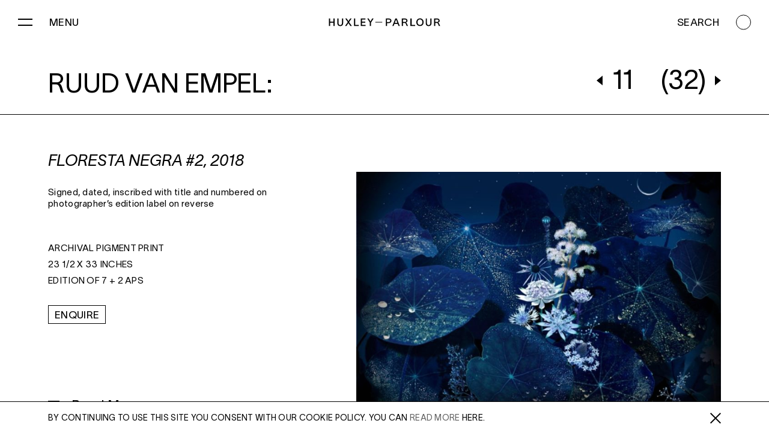

--- FILE ---
content_type: text/html; charset=UTF-8
request_url: https://huxleyparlour.com/artwork/floresta-negra-2-2018/
body_size: 14848
content:
<!DOCTYPE html>
<!--

Designed & Built by Six
http://madebysix.com
@madebysix

-->
<!DOCTYPE html>
<html lang="en-US" class="no-js">

<head>
	<meta charset="UTF-8" />
	<title>Floresta Negra #2, 2018 - Huxley-Parlour Gallery</title>

	<!-- Google Tag Manager -->
	<script>(function (w, d, s, l, i) {
			w[l] = w[l] || []; w[l].push({
				'gtm.start':
					new Date().getTime(), event: 'gtm.js'
			}); var f = d.getElementsByTagName(s)[0],
				j = d.createElement(s), dl = l != 'dataLayer' ? '&l=' + l : ''; j.async = true; j.src =
					'https://www.googletagmanager.com/gtm.js?id=' + i + dl; f.parentNode.insertBefore(j, f);
		})(window, document, 'script', 'dataLayer', 'GTM-PR34VLG');</script>
	<!-- End Google Tag Manager -->

	<!--<link rel="dns-prefetch" href="//ajax.googleapis.com">
		<link rel="dns-prefetch" href="//www.google-analytics.com">
		<link rel="dns-prefetch" href="//fast.fonts.net">-->

	<link rel="apple-touch-icon" sizes="180x180"
		href="https://huxleyparlour.com/wp-content/themes/huxley-parlour-gallery/dist/img/favicon/apple-touch-icon.png">
	<link rel="icon" type="image/png" sizes="32x32"
		href="https://huxleyparlour.com/wp-content/themes/huxley-parlour-gallery/dist/img/favicon/favicon-32x32.png">
	<link rel="icon" type="image/png" sizes="16x16"
		href="https://huxleyparlour.com/wp-content/themes/huxley-parlour-gallery/dist/img/favicon/favicon-16x16.png">
	<link rel="manifest" href="https://huxleyparlour.com/wp-content/themes/huxley-parlour-gallery/dist/img/favicon/site.webmanifest">
	<link rel="mask-icon" href="https://huxleyparlour.com/wp-content/themes/huxley-parlour-gallery/dist/img/favicon/safari-pinned-tab.svg"
		color="#000000">
	<link rel="shortcut icon" href="https://huxleyparlour.com/wp-content/themes/huxley-parlour-gallery/dist/img/favicon/favicon.ico">
	<meta name="msapplication-TileColor" content="#ffffff">
	<meta name="msapplication-config" content="https://huxleyparlour.com/wp-content/themes/huxley-parlour-gallery/dist/img/favicon/browserconfig.xml">
	<meta name="theme-color" content="#ffffff">

	<meta name="twitter:card" content="summary_large_image">
	<meta name="twitter:title" content="Huxley Parlour Gallery">
	<meta name="twitter:site" content="@huxleyparlour">
	<meta name="twitter:description"
		content="Huxley-Parlour Gallery, founded in London in 2010, is a forward-thinking modern and contemporary art gallery. Representing over 25 artists and estates across a wide range of mediums, the gallery’s dynamic program is committed to creating a dialogue between those artists who have made an impact on recent art history, and those who are at its vanguard today.">
	<!-- <meta name="twitter:image" content="/dist/img/HPtwittercard.jpg"> -->
	<meta name="twitter:image:alt" content="Huxley Parlour Gallery">

	<meta name="viewport" content="width=device-width, height=device-height, initial-scale=1.0, maximum-scale=1.0">
	<meta name="format-detection" content="telephone=no">

	<!-- Google tag (gtag.js) -->
	<script async src="https://www.googletagmanager.com/gtag/js?id=AW-960097428"></script>
	<script>
		window.dataLayer = window.dataLayer || [];

		function gtag() {
			dataLayer.push(arguments);
		}

		gtag('js', new Date());

		gtag('config', 'UA-10229291-72');
		gtag('config', 'AW-960097428');
	</script>

	<meta name='robots' content='index, follow, max-image-preview:large, max-snippet:-1, max-video-preview:-1' />
	<style>img:is([sizes="auto" i], [sizes^="auto," i]) { contain-intrinsic-size: 3000px 1500px }</style>
	
	<!-- This site is optimized with the Yoast SEO plugin v24.4 - https://yoast.com/wordpress/plugins/seo/ -->
	<link rel="canonical" href="https://huxleyparlour.com/artwork/floresta-negra-2-2018/" />
	<meta property="og:locale" content="en_US" />
	<meta property="og:type" content="article" />
	<meta property="og:title" content="Floresta Negra #2, 2018 - Huxley-Parlour Gallery" />
	<meta property="og:url" content="https://huxleyparlour.com/artwork/floresta-negra-2-2018/" />
	<meta property="og:site_name" content="Huxley-Parlour Gallery" />
	<meta property="article:modified_time" content="2021-07-24T12:14:52+00:00" />
	<meta name="twitter:card" content="summary_large_image" />
	<script type="application/ld+json" class="yoast-schema-graph">{"@context":"https://schema.org","@graph":[{"@type":"WebPage","@id":"https://huxleyparlour.com/artwork/floresta-negra-2-2018/","url":"https://huxleyparlour.com/artwork/floresta-negra-2-2018/","name":"Floresta Negra #2, 2018 - Huxley-Parlour Gallery","isPartOf":{"@id":"https://huxleyparlour.com/#website"},"datePublished":"2021-06-10T15:32:41+00:00","dateModified":"2021-07-24T12:14:52+00:00","breadcrumb":{"@id":"https://huxleyparlour.com/artwork/floresta-negra-2-2018/#breadcrumb"},"inLanguage":"en-US","potentialAction":[{"@type":"ReadAction","target":["https://huxleyparlour.com/artwork/floresta-negra-2-2018/"]}]},{"@type":"BreadcrumbList","@id":"https://huxleyparlour.com/artwork/floresta-negra-2-2018/#breadcrumb","itemListElement":[{"@type":"ListItem","position":1,"name":"Home","item":"https://huxleyparlour.com/"},{"@type":"ListItem","position":2,"name":"Artwork","item":"https://huxleyparlour.com/artwork/"},{"@type":"ListItem","position":3,"name":"Floresta Negra #2, 2018"}]},{"@type":"WebSite","@id":"https://huxleyparlour.com/#website","url":"https://huxleyparlour.com/","name":"Huxley-Parlour Gallery","description":"Huxley-Parlour Gallery is a forward-thinking modern and contemporary art gallery.","potentialAction":[{"@type":"SearchAction","target":{"@type":"EntryPoint","urlTemplate":"https://huxleyparlour.com/?s={search_term_string}"},"query-input":{"@type":"PropertyValueSpecification","valueRequired":true,"valueName":"search_term_string"}}],"inLanguage":"en-US"}]}</script>
	<!-- / Yoast SEO plugin. -->


<link rel='dns-prefetch' href='//cdnjs.cloudflare.com' />
<link rel='dns-prefetch' href='//maps.googleapis.com' />
<link rel='dns-prefetch' href='//hcaptcha.com' />
<link rel='stylesheet' id='wp-block-library-css' href='https://huxleyparlour.com/wp-includes/css/dist/block-library/style.min.css?ver=6.8.3' type='text/css' media='all' />
<style id='classic-theme-styles-inline-css' type='text/css'>
/*! This file is auto-generated */
.wp-block-button__link{color:#fff;background-color:#32373c;border-radius:9999px;box-shadow:none;text-decoration:none;padding:calc(.667em + 2px) calc(1.333em + 2px);font-size:1.125em}.wp-block-file__button{background:#32373c;color:#fff;text-decoration:none}
</style>
<style id='global-styles-inline-css' type='text/css'>
:root{--wp--preset--aspect-ratio--square: 1;--wp--preset--aspect-ratio--4-3: 4/3;--wp--preset--aspect-ratio--3-4: 3/4;--wp--preset--aspect-ratio--3-2: 3/2;--wp--preset--aspect-ratio--2-3: 2/3;--wp--preset--aspect-ratio--16-9: 16/9;--wp--preset--aspect-ratio--9-16: 9/16;--wp--preset--color--black: #000000;--wp--preset--color--cyan-bluish-gray: #abb8c3;--wp--preset--color--white: #ffffff;--wp--preset--color--pale-pink: #f78da7;--wp--preset--color--vivid-red: #cf2e2e;--wp--preset--color--luminous-vivid-orange: #ff6900;--wp--preset--color--luminous-vivid-amber: #fcb900;--wp--preset--color--light-green-cyan: #7bdcb5;--wp--preset--color--vivid-green-cyan: #00d084;--wp--preset--color--pale-cyan-blue: #8ed1fc;--wp--preset--color--vivid-cyan-blue: #0693e3;--wp--preset--color--vivid-purple: #9b51e0;--wp--preset--gradient--vivid-cyan-blue-to-vivid-purple: linear-gradient(135deg,rgba(6,147,227,1) 0%,rgb(155,81,224) 100%);--wp--preset--gradient--light-green-cyan-to-vivid-green-cyan: linear-gradient(135deg,rgb(122,220,180) 0%,rgb(0,208,130) 100%);--wp--preset--gradient--luminous-vivid-amber-to-luminous-vivid-orange: linear-gradient(135deg,rgba(252,185,0,1) 0%,rgba(255,105,0,1) 100%);--wp--preset--gradient--luminous-vivid-orange-to-vivid-red: linear-gradient(135deg,rgba(255,105,0,1) 0%,rgb(207,46,46) 100%);--wp--preset--gradient--very-light-gray-to-cyan-bluish-gray: linear-gradient(135deg,rgb(238,238,238) 0%,rgb(169,184,195) 100%);--wp--preset--gradient--cool-to-warm-spectrum: linear-gradient(135deg,rgb(74,234,220) 0%,rgb(151,120,209) 20%,rgb(207,42,186) 40%,rgb(238,44,130) 60%,rgb(251,105,98) 80%,rgb(254,248,76) 100%);--wp--preset--gradient--blush-light-purple: linear-gradient(135deg,rgb(255,206,236) 0%,rgb(152,150,240) 100%);--wp--preset--gradient--blush-bordeaux: linear-gradient(135deg,rgb(254,205,165) 0%,rgb(254,45,45) 50%,rgb(107,0,62) 100%);--wp--preset--gradient--luminous-dusk: linear-gradient(135deg,rgb(255,203,112) 0%,rgb(199,81,192) 50%,rgb(65,88,208) 100%);--wp--preset--gradient--pale-ocean: linear-gradient(135deg,rgb(255,245,203) 0%,rgb(182,227,212) 50%,rgb(51,167,181) 100%);--wp--preset--gradient--electric-grass: linear-gradient(135deg,rgb(202,248,128) 0%,rgb(113,206,126) 100%);--wp--preset--gradient--midnight: linear-gradient(135deg,rgb(2,3,129) 0%,rgb(40,116,252) 100%);--wp--preset--font-size--small: 13px;--wp--preset--font-size--medium: 20px;--wp--preset--font-size--large: 36px;--wp--preset--font-size--x-large: 42px;--wp--preset--spacing--20: 0.44rem;--wp--preset--spacing--30: 0.67rem;--wp--preset--spacing--40: 1rem;--wp--preset--spacing--50: 1.5rem;--wp--preset--spacing--60: 2.25rem;--wp--preset--spacing--70: 3.38rem;--wp--preset--spacing--80: 5.06rem;--wp--preset--shadow--natural: 6px 6px 9px rgba(0, 0, 0, 0.2);--wp--preset--shadow--deep: 12px 12px 50px rgba(0, 0, 0, 0.4);--wp--preset--shadow--sharp: 6px 6px 0px rgba(0, 0, 0, 0.2);--wp--preset--shadow--outlined: 6px 6px 0px -3px rgba(255, 255, 255, 1), 6px 6px rgba(0, 0, 0, 1);--wp--preset--shadow--crisp: 6px 6px 0px rgba(0, 0, 0, 1);}:where(.is-layout-flex){gap: 0.5em;}:where(.is-layout-grid){gap: 0.5em;}body .is-layout-flex{display: flex;}.is-layout-flex{flex-wrap: wrap;align-items: center;}.is-layout-flex > :is(*, div){margin: 0;}body .is-layout-grid{display: grid;}.is-layout-grid > :is(*, div){margin: 0;}:where(.wp-block-columns.is-layout-flex){gap: 2em;}:where(.wp-block-columns.is-layout-grid){gap: 2em;}:where(.wp-block-post-template.is-layout-flex){gap: 1.25em;}:where(.wp-block-post-template.is-layout-grid){gap: 1.25em;}.has-black-color{color: var(--wp--preset--color--black) !important;}.has-cyan-bluish-gray-color{color: var(--wp--preset--color--cyan-bluish-gray) !important;}.has-white-color{color: var(--wp--preset--color--white) !important;}.has-pale-pink-color{color: var(--wp--preset--color--pale-pink) !important;}.has-vivid-red-color{color: var(--wp--preset--color--vivid-red) !important;}.has-luminous-vivid-orange-color{color: var(--wp--preset--color--luminous-vivid-orange) !important;}.has-luminous-vivid-amber-color{color: var(--wp--preset--color--luminous-vivid-amber) !important;}.has-light-green-cyan-color{color: var(--wp--preset--color--light-green-cyan) !important;}.has-vivid-green-cyan-color{color: var(--wp--preset--color--vivid-green-cyan) !important;}.has-pale-cyan-blue-color{color: var(--wp--preset--color--pale-cyan-blue) !important;}.has-vivid-cyan-blue-color{color: var(--wp--preset--color--vivid-cyan-blue) !important;}.has-vivid-purple-color{color: var(--wp--preset--color--vivid-purple) !important;}.has-black-background-color{background-color: var(--wp--preset--color--black) !important;}.has-cyan-bluish-gray-background-color{background-color: var(--wp--preset--color--cyan-bluish-gray) !important;}.has-white-background-color{background-color: var(--wp--preset--color--white) !important;}.has-pale-pink-background-color{background-color: var(--wp--preset--color--pale-pink) !important;}.has-vivid-red-background-color{background-color: var(--wp--preset--color--vivid-red) !important;}.has-luminous-vivid-orange-background-color{background-color: var(--wp--preset--color--luminous-vivid-orange) !important;}.has-luminous-vivid-amber-background-color{background-color: var(--wp--preset--color--luminous-vivid-amber) !important;}.has-light-green-cyan-background-color{background-color: var(--wp--preset--color--light-green-cyan) !important;}.has-vivid-green-cyan-background-color{background-color: var(--wp--preset--color--vivid-green-cyan) !important;}.has-pale-cyan-blue-background-color{background-color: var(--wp--preset--color--pale-cyan-blue) !important;}.has-vivid-cyan-blue-background-color{background-color: var(--wp--preset--color--vivid-cyan-blue) !important;}.has-vivid-purple-background-color{background-color: var(--wp--preset--color--vivid-purple) !important;}.has-black-border-color{border-color: var(--wp--preset--color--black) !important;}.has-cyan-bluish-gray-border-color{border-color: var(--wp--preset--color--cyan-bluish-gray) !important;}.has-white-border-color{border-color: var(--wp--preset--color--white) !important;}.has-pale-pink-border-color{border-color: var(--wp--preset--color--pale-pink) !important;}.has-vivid-red-border-color{border-color: var(--wp--preset--color--vivid-red) !important;}.has-luminous-vivid-orange-border-color{border-color: var(--wp--preset--color--luminous-vivid-orange) !important;}.has-luminous-vivid-amber-border-color{border-color: var(--wp--preset--color--luminous-vivid-amber) !important;}.has-light-green-cyan-border-color{border-color: var(--wp--preset--color--light-green-cyan) !important;}.has-vivid-green-cyan-border-color{border-color: var(--wp--preset--color--vivid-green-cyan) !important;}.has-pale-cyan-blue-border-color{border-color: var(--wp--preset--color--pale-cyan-blue) !important;}.has-vivid-cyan-blue-border-color{border-color: var(--wp--preset--color--vivid-cyan-blue) !important;}.has-vivid-purple-border-color{border-color: var(--wp--preset--color--vivid-purple) !important;}.has-vivid-cyan-blue-to-vivid-purple-gradient-background{background: var(--wp--preset--gradient--vivid-cyan-blue-to-vivid-purple) !important;}.has-light-green-cyan-to-vivid-green-cyan-gradient-background{background: var(--wp--preset--gradient--light-green-cyan-to-vivid-green-cyan) !important;}.has-luminous-vivid-amber-to-luminous-vivid-orange-gradient-background{background: var(--wp--preset--gradient--luminous-vivid-amber-to-luminous-vivid-orange) !important;}.has-luminous-vivid-orange-to-vivid-red-gradient-background{background: var(--wp--preset--gradient--luminous-vivid-orange-to-vivid-red) !important;}.has-very-light-gray-to-cyan-bluish-gray-gradient-background{background: var(--wp--preset--gradient--very-light-gray-to-cyan-bluish-gray) !important;}.has-cool-to-warm-spectrum-gradient-background{background: var(--wp--preset--gradient--cool-to-warm-spectrum) !important;}.has-blush-light-purple-gradient-background{background: var(--wp--preset--gradient--blush-light-purple) !important;}.has-blush-bordeaux-gradient-background{background: var(--wp--preset--gradient--blush-bordeaux) !important;}.has-luminous-dusk-gradient-background{background: var(--wp--preset--gradient--luminous-dusk) !important;}.has-pale-ocean-gradient-background{background: var(--wp--preset--gradient--pale-ocean) !important;}.has-electric-grass-gradient-background{background: var(--wp--preset--gradient--electric-grass) !important;}.has-midnight-gradient-background{background: var(--wp--preset--gradient--midnight) !important;}.has-small-font-size{font-size: var(--wp--preset--font-size--small) !important;}.has-medium-font-size{font-size: var(--wp--preset--font-size--medium) !important;}.has-large-font-size{font-size: var(--wp--preset--font-size--large) !important;}.has-x-large-font-size{font-size: var(--wp--preset--font-size--x-large) !important;}
:where(.wp-block-post-template.is-layout-flex){gap: 1.25em;}:where(.wp-block-post-template.is-layout-grid){gap: 1.25em;}
:where(.wp-block-columns.is-layout-flex){gap: 2em;}:where(.wp-block-columns.is-layout-grid){gap: 2em;}
:root :where(.wp-block-pullquote){font-size: 1.5em;line-height: 1.6;}
</style>
<link rel='stylesheet' id='six_styles-css' href='https://huxleyparlour.com/wp-content/themes/huxley-parlour-gallery/dist/main.css?ver=1768384338' type='text/css' media='all' />
<link rel="https://api.w.org/" href="https://huxleyparlour.com/wp-json/" /><link rel="EditURI" type="application/rsd+xml" title="RSD" href="https://huxleyparlour.com/xmlrpc.php?rsd" />
<link rel='shortlink' href='https://huxleyparlour.com/?p=1147' />
<link rel="alternate" title="oEmbed (JSON)" type="application/json+oembed" href="https://huxleyparlour.com/wp-json/oembed/1.0/embed?url=https%3A%2F%2Fhuxleyparlour.com%2Fartwork%2Ffloresta-negra-2-2018%2F" />
<link rel="alternate" title="oEmbed (XML)" type="text/xml+oembed" href="https://huxleyparlour.com/wp-json/oembed/1.0/embed?url=https%3A%2F%2Fhuxleyparlour.com%2Fartwork%2Ffloresta-negra-2-2018%2F&#038;format=xml" />
<style>
.h-captcha{position:relative;display:block;margin-bottom:2rem;padding:0;clear:both}.h-captcha[data-size="normal"]{width:303px;height:78px}.h-captcha[data-size="compact"]{width:164px;height:144px}.h-captcha[data-size="invisible"]{display:none}.h-captcha iframe{z-index:1}.h-captcha::before{content:"";display:block;position:absolute;top:0;left:0;background:url(https://huxleyparlour.com/wp-content/plugins/hcaptcha-for-forms-and-more/assets/images/hcaptcha-div-logo.svg) no-repeat;border:1px solid #fff0;border-radius:4px;box-sizing:border-box}.h-captcha::after{content:"The hCaptcha loading is delayed until user interaction.";font:13px/1.35 system-ui,-apple-system,Segoe UI,Roboto,Arial,sans-serif;display:block;position:absolute;top:0;left:0;box-sizing:border-box;color:red;opacity:0}.h-captcha:not(:has(iframe))::after{animation:hcap-msg-fade-in .3s ease forwards;animation-delay:2s}.h-captcha:has(iframe)::after{animation:none;opacity:0}@keyframes hcap-msg-fade-in{to{opacity:1}}.h-captcha[data-size="normal"]::before{width:300px;height:74px;background-position:94% 28%}.h-captcha[data-size="normal"]::after{padding:19px 75px 16px 10px}.h-captcha[data-size="compact"]::before{width:156px;height:136px;background-position:50% 79%}.h-captcha[data-size="compact"]::after{padding:10px 10px 16px 10px}.h-captcha[data-theme="light"]::before,body.is-light-theme .h-captcha[data-theme="auto"]::before,.h-captcha[data-theme="auto"]::before{background-color:#fafafa;border:1px solid #e0e0e0}.h-captcha[data-theme="dark"]::before,body.is-dark-theme .h-captcha[data-theme="auto"]::before,html.wp-dark-mode-active .h-captcha[data-theme="auto"]::before,html.drdt-dark-mode .h-captcha[data-theme="auto"]::before{background-image:url(https://huxleyparlour.com/wp-content/plugins/hcaptcha-for-forms-and-more/assets/images/hcaptcha-div-logo-white.svg);background-repeat:no-repeat;background-color:#333;border:1px solid #f5f5f5}@media (prefers-color-scheme:dark){.h-captcha[data-theme="auto"]::before{background-image:url(https://huxleyparlour.com/wp-content/plugins/hcaptcha-for-forms-and-more/assets/images/hcaptcha-div-logo-white.svg);background-repeat:no-repeat;background-color:#333;border:1px solid #f5f5f5}}.h-captcha[data-theme="custom"]::before{background-color:initial}.h-captcha[data-size="invisible"]::before,.h-captcha[data-size="invisible"]::after{display:none}.h-captcha iframe{position:relative}div[style*="z-index: 2147483647"] div[style*="border-width: 11px"][style*="position: absolute"][style*="pointer-events: none"]{border-style:none}
</style>
<style>
#form-preview .h-captcha{margin-bottom:2rem}.hf-fields-wrap .h-captcha{margin-top:2rem}
</style>
</head>

<body class="wp-singular artwork-template-default single single-artwork postid-1147 wp-theme-huxley-parlour-gallery artworkfloresta-negra dark-state" g-component="BaseTheme">
		<script>
		let outputComponentCSS = [];
	</script>
	<!-- Google Tag Manager (noscript) -->
	<noscript><iframe src="https://www.googletagmanager.com/ns.html?id=GTM-PR34VLG" height="0" width="0"
			style="display:none;visibility:hidden"></iframe></noscript>
	<!-- End Google Tag Manager (noscript) -->

		<script>
(!outputComponentCSS.includes('c-BrowserSniff.css')) ? outputComponentCSS.push(
	'c-BrowserSniff.css'): '';
</script><link rel='stylesheet' id='c-BrowserSniff-css' href='https://huxleyparlour.com/wp-content/themes/huxley-parlour-gallery/dist/c-BrowserSniff.css?ver=6.8.3' type='text/css' media='all' />

		<script>if(document.documentElement.className=document.documentElement.className.replace("no-js","js"),window.document.documentMode){document.documentElement.classList.add("ie"),document.documentElement.classList.add("ie-"+window.document.documentMode);var text=document.createElement("div");text.setAttribute("class","c-BrowserSniff"),text.onclick=function(){text.parentNode.removeChild(text)},document.body.appendChild(text);var link=document.createElement("a");link.setAttribute("class","c-BrowserSniff__link"),link.setAttribute("href","https://browsehappy.com"),document.querySelector(".c-BrowserSniff").appendChild(link)}</script>
	<header class="[ l-Header ][ js-header ]" g-component="Header">
		<div class="[ l-Header_inner ]">
			<div class="[ l-Header__left ]">
				<div class="[ l-Header__burger ][ js-burger-menu ]" g-ref="burger">
					<span class="[ l-Header__burger-el ]" g-ref="burgerIcon">
						<span class="[ l-Header__burger-row ]"></span>
						<span class="[ l-Header__burger-row ]"></span>
					</span>
					<span class="[ l-Header__burger-text l-Header__animate-out ][ js-desktop-menu-trigger ]"
						g-ref="animateHeaderOut">Menu</span>
					<span class="[ l-Header__page-text left ]" g-ref="animateHeaderIn">
						Ruud van Empel: <span class="[ single-artwork--name ][ js-single-artwork-name ]">Floresta Negra #2, 2018</span>					</span>
				</div>
			</div>

			<a class="[ l-Header__logo l-Header__animate-out-logo ]" href="/" g-ref="animateHeaderOut"><svg role="img">
					<use xlink:href="https://huxleyparlour.com/wp-content/themes/huxley-parlour-gallery/dist/sprite.svg#hp-logo"></use>
				</svg></a>

			<div class="[ l-Header__right ]">
				<div class="[ l-Header__search ][ js-search-trigger ]" g-ref="search">
					<span class="[ l-Header__search-desktop l-Header__animate-out ][ js-desktop-search-trigger ]"
						g-ref="animateHeaderOut">
						<span>Search</span>
					</span>
					<span class="[ l-Header__search-desktop-circle ][ js-search-burger-trigger ]"></span>
					<span class="[ l-Header__page-text right ]" g-ref="animateHeaderIn">
						<span class="[ js-enquire-btn js-artwork-enquire-cta ][ single-artwork--enquire ]" data-artist="Ruud van Empel" data-artwork="Floresta Negra #2, 2018" form-description="Please enter your email address and a member of our sales team will contact you with more information, including the current price.">Enquire</span>					</span>
					<span class="[ l-Header__search-mobile ][ js-mobile-search-trigger ]">
						<svg role="img">
							<use xlink:href="https://huxleyparlour.com/wp-content/themes/huxley-parlour-gallery/dist/sprite.svg#search"></use>
						</svg>
						<span class="[ l-Header__search-mobile-active ]"></span>
					</span>
				</div>
			</div>
		</div>
	</header><script>
(!outputComponentCSS.includes('c-BurgerMenu.css')) ? outputComponentCSS.push(
	'c-BurgerMenu.css'): '';
</script><link rel='stylesheet' id='c-BurgerMenu-css' href='https://huxleyparlour.com/wp-content/themes/huxley-parlour-gallery/dist/c-BurgerMenu.css?ver=6.8.3' type='text/css' media='all' />

		<nav class="[ c-BurgerMenu  ]" g-component="BurgerMenu">
			<div class="[ c-BurgerMenu__inner ]">
				<div class="[ c-BurgerMenu__nav ]">
					<ul class="[ c-BurgerMenu__menu ]"><li class=" menu-item menu-item-type-custom menu-item-object-custom"><a href="/artists/" style="--animation-start:700ms;">Artists</a></li>
<li class=" menu-item menu-item-type-post_type menu-item-object-page"><a href="https://huxleyparlour.com/exhibitions/" style="--animation-start:800ms;">Exhibitions</a></li>
<li class=" menu-item menu-item-type-post_type menu-item-object-page"><a href="https://huxleyparlour.com/artwork/" style="--animation-start:900ms;">Artwork</a></li>
<li class=" menu-item menu-item-type-post_type menu-item-object-page"><a href="https://huxleyparlour.com/and-co-archive/" style="--animation-start:1000ms;">+Co</a></li>
<li class=" menu-item menu-item-type-post_type_archive menu-item-object-art_fairs"><a href="https://huxleyparlour.com/art-fairs/" style="--animation-start:1100ms;">Fairs</a></li>
<li class=" menu-item menu-item-type-post_type menu-item-object-page"><a href="https://huxleyparlour.com/critical-texts/" style="--animation-start:1200ms;">Critical Texts</a></li>
<li class=" menu-item menu-item-type-post_type menu-item-object-page"><a href="https://huxleyparlour.com/in-film/" style="--animation-start:1300ms;">In Film</a></li>
<li class=" menu-item menu-item-type-post_type menu-item-object-page"><a href="https://huxleyparlour.com/about-us/" style="--animation-start:1400ms;">About</a></li>
</ul>									</div>
				<div class="[ c-BurgerMenu__bottom-section ]">
					<div class="[ c-BurgerMenu__details ]">
						<a href="mailto:gallery@huxleyparlour.com" class="[ c-BurgerMenu__email ]">gallery@huxleyparlour.com</a>						<a href="tel:+4402074344319" class="[ c-BurgerMenu__phone ]">+44 (0)2074344319</a>					</div>
					<ul class="[ l-SocialList ]"><li class="[ l-SocialList-link ]"><a target="_blank" rel="noopener" href="https://www.facebook.com/huxleyparlour/">Fa&nbsp;&nbsp;/&nbsp;&nbsp;</a></li><li class="[ l-SocialList-link ]"><a target="_blank" rel="noopener" href="https://www.instagram.com/huxleyparlour/">In&nbsp;&nbsp;/&nbsp;&nbsp;</a></li><li class="[ l-SocialList-link ]"><a target="_blank" rel="noopener" href="https://twitter.com/huxleyparlour">Tw</a></li></ul>				</div>
			</div>
		</nav><script>
(!outputComponentCSS.includes('c-SearchPanel.css')) ? outputComponentCSS.push(
	'c-SearchPanel.css'): '';
</script><link rel='stylesheet' id='c-SearchPanel-css' href='https://huxleyparlour.com/wp-content/themes/huxley-parlour-gallery/dist/c-SearchPanel.css?ver=6.8.3' type='text/css' media='all' />

		<div class="[ c-SearchPanel  ][ js-search-panel ]" g-component="SearchPanel">
			<div class="[ c-SearchPanel__inner ]">
				<script>
(!outputComponentCSS.includes('c-SearchBar.css')) ? outputComponentCSS.push(
	'c-SearchBar.css'): '';
</script><link rel='stylesheet' id='c-SearchBar-css' href='https://huxleyparlour.com/wp-content/themes/huxley-parlour-gallery/dist/c-SearchBar.css?ver=6.8.3' type='text/css' media='all' />

		<div class="[ c-SearchBar  ][ js-search-bar ]" g-component="SearchBar">
			<div class="[ c-SearchBar__form-wrap ]" g-ref="wrapper">
				<form id="searchBarform" class="[ c-SearchBar__form ]" method="POST" action="https://huxleyparlour.com/" autocomplete="off" g-ref="form">
					<input type="text" class="[ c-searchBar__field ]" name="s"  value=""  g-ref="searchField">
					<label g-ref="label">start typing...</label>
					<span g-ref="msg" class="[ c-SearchBar__placeholder ]">What can we help you find?</span>
					<button type="submit" aria-hidden="true" class="[ c-SearchBar__submit ]" g-ref="submit">Find</button>
				</form>
				<div class="[ c-SearchBar__results ]" g-ref="results">
									</div>
									<div class="[ c-SearchBar__suggested-wrap ]">
						<span g-ref="msg" class="[ c-SearchBar__placeholder-mobile ]">What can we help you find?</span>
						<div class="[ c-SearchBar__suggested ]" g-ref="suggestedContent">
							<ul class="[ c-SearchBar__suggested-links ]"><li class="[ c-SearchBar__suggested-link ]" style="--animation-start:700ms;"><a href="https://huxleyparlour.com/about-us/">About</a></li><li class="[ c-SearchBar__suggested-link ]" style="--animation-start:800ms;"><a href="https://huxleyparlour.com/exhibitions/">Exhibitions</a></li><li class="[ c-SearchBar__suggested-link ]" style="--animation-start:900ms;"><a href="https://huxleyparlour.com/critical-texts/">Critical Texts</a></li><li class="[ c-SearchBar__suggested-link ]" style="--animation-start:1000ms;"><a href="https://huxleyparlour.com/in-film/">In Film</a></li><li class="[ c-SearchBar__suggested-link ]" style="--animation-start:1100ms;"><a href="https://huxleyparlour.com/conduit/">Conduit</a></li><li class="[ c-SearchBar__suggested-link ]" g-ref="suggestedCloseTrigger" style="--animation-start:1200ms;"><span>Close</span></li></ul>						</div>
					</div>
							</div>
							<span class="[ c-SearchBar__suggested-trigger ]" g-ref="suggestedTrigger">Suggested searches</span>
					</div>			</div>
		</div><script>
(!outputComponentCSS.includes('c-ScrollProgressBar.css')) ? outputComponentCSS.push(
	'c-ScrollProgressBar.css'): '';
</script><link rel='stylesheet' id='c-ScrollProgressBar-css' href='https://huxleyparlour.com/wp-content/themes/huxley-parlour-gallery/dist/c-ScrollProgressBar.css?ver=6.8.3' type='text/css' media='all' />

		<div class="[ c-ScrollProgressBar ]" g-component="ScrollProgressBar">
			<div class="[ c-ScrollProgressBar__base ]" g-ref="baseLine"></div>
			<div class="[ c-ScrollProgressBar__progress ]" g-ref="progressLine"></div>
		</div>
	<main class="[ l-Main ][]">
		<!-- content -->

<div class="[ g-full ]">

	<div class="[ js-scrollable ]">

		<div class="[ js-scrollable-inner ]">

			<div class="[ js-scrollable-content-wrap ]">

				<div class="[ single-artwork__top ]">
					<script>
(!outputComponentCSS.includes('c-ArtworkHeaderDetails.css')) ? outputComponentCSS.push(
	'c-ArtworkHeaderDetails.css'): '';
</script><link rel='stylesheet' id='c-ArtworkHeaderDetails-css' href='https://huxleyparlour.com/wp-content/themes/huxley-parlour-gallery/dist/c-ArtworkHeaderDetails.css?ver=6.8.3' type='text/css' media='all' />
		<div class="[ c-ArtworkHeaderDetails  ][ js-artwork-details ]" g-component="ArtworkHeaderDetails" g-options='{"artworkList": "[15841,10579,10578,1104,1112,10575,10574,1106,1109,1144,1147,1151,1149,1052,1062,1060,1054,8037,1070,1048,1074,1092,1098,1161,1163,1096,1165,1086,1088,1084,1100,1140]"}'>
			<div class="[ c-ArtworkHeaderDetails__header-wrap desktop ]" g-ref="headerArea">
				<div class="[ c-ArtworkHeaderDetails__header ]">
					<p class="[ c-ArtworkHeaderDetails__artist ]">Ruud van Empel:</p>					<p class="[ c-ArtworkHeaderDetails__index ]">
						<span g-ref="previous" data-id="1144" class="[ c-ArtworkHeaderDetails__index-trigger ]"><span>Prev</span></span>
						<span g-ref="indexValue" class="[ c-ArtworkHeaderDetails__index-value value ]">11</span>
						<span class="[ c-ArtworkHeaderDetails__index-value max ]">(32)</span>
						<span g-ref="next" data-id="1151" class="[ c-ArtworkHeaderDetails__index-trigger ]"><span>Next</span></span>
					</p>
				</div>
			</div>
		</div>				</div>

				<div class="[ js-single-artwork-page ][ u-animate-filter ][ single-artwork__main ]">
					
<div class="[ single-artwork__header ]">
	<script>
(!outputComponentCSS.includes('c-ArtworkHeader.css')) ? outputComponentCSS.push(
	'c-ArtworkHeader.css'): '';
</script><link rel='stylesheet' id='c-ArtworkHeader-css' href='https://huxleyparlour.com/wp-content/themes/huxley-parlour-gallery/dist/c-ArtworkHeader.css?ver=6.8.3' type='text/css' media='all' />
		<div class="[ c-ArtworkHeader  ][ js-artwork-header ]" g-component="ArtworkHeader">
			<div class="[ c-ArtworkHeader__content ]" g-ref="contentArea">
				<div class="[ c-ArtworkHeader__bg ][ u-will-change--transform ]" g-ref="background">
					
		<div class="[ c-ScrollProgressBar__base c-ScrollProgressBar__trigger ][ js-scrollbar-trigger ]"></div>				</div>
				<div class="[ c-ArtworkHeader__content-right ]">
					<div class="[ c-ArtworkHeader__header-wrap ]">
						<p class="[ c-ArtworkHeader__artist ]">Ruud van Empel:</p>					</div>
					<div class="[ c-ArtworkHeader__images-wrap ][ u-will-change--transform ]" g-ref="imageArea"><div class="[ c-ArtworkHeader__image ]" g-ref="image"><script>
(!outputComponentCSS.includes('c-MediaItem.css')) ? outputComponentCSS.push(
	'c-MediaItem.css'): '';
</script><link rel='stylesheet' id='c-MediaItem-css' href='https://huxleyparlour.com/wp-content/themes/huxley-parlour-gallery/dist/c-MediaItem.css?ver=6.8.3' type='text/css' media='all' />

		<div class="[ c-MediaItem  ][ js-media-item ]" g-component="MediaItem"
		g-options='{
			"mediaType": "image",
			"imgId": "1148",
			"imgSrc": "https://huxleyparlour.com/wp-content/uploads/2021/06/floresta-negra-2-2018-by-ruud-van-empel-BHC3623.jpg",
			"imgSize": "1063x749",
			"videoSrc": "",
			"boldCaption": &quot;&quot;,
			"captionText": &quot;&quot;,
			"copywrite": &quot;&quot;		}'>
			<div class="c-MediaItem__wrap">
				<img width="1063" height="749" data-src="https://huxleyparlour.com/wp-content/uploads/2021/06/floresta-negra-2-2018-by-ruud-van-empel-BHC3623.jpg"  data-srcset="https://huxleyparlour.com/wp-content/uploads/2021/06/floresta-negra-2-2018-by-ruud-van-empel-BHC3623.jpg 1063w, https://huxleyparlour.com/wp-content/uploads/2021/06/floresta-negra-2-2018-by-ruud-van-empel-BHC3623-800x564.jpg 800w, https://huxleyparlour.com/wp-content/uploads/2021/06/floresta-negra-2-2018-by-ruud-van-empel-BHC3623-1000x705.jpg 1000w, https://huxleyparlour.com/wp-content/uploads/2021/06/floresta-negra-2-2018-by-ruud-van-empel-BHC3623-400x282.jpg 400w" data-sizes="(min-width: 1200px) 50vw, (min-width: 760px) 100vw, 100vw" alt="floresta-negra-2-2018-by-ruud-van-empel-BHC3623" class="lazy lazyload c-MediaItem__image js-media-item-image c-ArtworkHeader__img ">			</div>
			<div class="[ c-MediaItem__caption ]">
				<script>
(!outputComponentCSS.includes('c-MediaItemCaption.css')) ? outputComponentCSS.push(
	'c-MediaItemCaption.css'): '';
</script><link rel='stylesheet' id='c-MediaItemCaption-css' href='https://huxleyparlour.com/wp-content/themes/huxley-parlour-gallery/dist/c-MediaItemCaption.css?ver=6.8.3' type='text/css' media='all' />

		<div class="[ c-MediaItemCaption  c-MediaItemCaption--hide ]" g-component="MediaItemCaption" g-options='{"isHidden": ""}'>
						<div class="[ c-MediaItemCaption__content ]">
											</div>
		</div>			</div>
		</div></div>					</div>
				</div>
				<div class="[ c-ArtworkHeader__content-left ]" g-ref="infoWrap">
					<div class="[ c-ArtworkHeader__info ]">
						<div class="[ c-ArtworkHeader__name-wrap ]">
							<h1 class="[ c-ArtworkHeader__artwork-title ][ js-artwork-name ]">Floresta Negra #2, 2018</h1>													</div>
						<p class="[ c-ArtworkHeader__notes ]">Signed, dated, inscribed with title and numbered on photographer’s edition label on reverse</p>						<p class="[ c-ArtworkHeader__medium ]">Archival pigment print</p>						<p class="[ c-ArtworkHeader__dimentions ]">23 1/2 x 33 inches</p>												<p class="[ c-ArtworkHeader__editions ]">Edition of 7 + 2 APs</p>						<span class="[ c-ArtworkHeader__enquire ][ js-enquire-btn ]" data-artist="Ruud van Empel" data-artwork="Floresta Negra #2, 2018" data-date="" form-description="Please enter your email address and a member of our sales team will contact you with more information, including the current price.">Enquire</p>					</div>
				</div>
			</div>
			<div class="[ c-ArtworkHeader__more-wrap ]">
				<div class="[ c-ArtworkHeader__more-link ]" g-ref="readMore"><svg role="img"><use xlink:href="https://huxleyparlour.com/wp-content/themes/huxley-parlour-gallery/dist/sprite.svg#scroll-to-arrow"></use></svg>Read More</div>
			</div>
		</div></div>
<div class="[ single-artwork__content ]">
	<div class="[ single-artwork__content-inner ]">
		<div class="[ single-artwork__left ]">
			<h2 class="[ single-artwork__title ]">More Info</h2>
		</div>
		<div class="[ single-artwork__right ]">
			<p class="[ single-artwork__text ]"></p><script>
(!outputComponentCSS.includes('c-MoreInfo.css')) ? outputComponentCSS.push(
	'c-MoreInfo.css'): '';
</script><link rel='stylesheet' id='c-MoreInfo-css' href='https://huxleyparlour.com/wp-content/themes/huxley-parlour-gallery/dist/c-MoreInfo.css?ver=6.8.3' type='text/css' media='all' />

		<div class="[ c-MoreInfo c-MoreInfo--no-text ]" g-component="MoreInfo">
			<h4 class="c-MoreInfo__title">More Info</h4>

			<div class="c-MoreInfo__links">
				<a href="https://huxleyparlour.com/?post_type=artists&p=952" class="page-link"><svg role="img"><use xlink:href="https://huxleyparlour.com/wp-content/themes/huxley-parlour-gallery/dist/sprite.svg#simple-arrow"></use></svg>Artist Page</a><a class="[ js-enquire-btn ][ page-link ]" data-artist="Ruud van Empel"  form-description="Please enter your email address and a member of our sales team will contact you with more information about this artist."><svg role="img"><use xlink:href="https://huxleyparlour.com/wp-content/themes/huxley-parlour-gallery/dist/sprite.svg#simple-arrow"></use></svg>Enquire: Ruud van Empel</a>			</div>
		</div>		</div>
	</div>
			<div class="[ single-artwork__content-inner no-grid last ]">
			<div class="[ l-Title l-Title--below ]">
				<h3 class="[ l-Title__title ]">Discover</h3>
				<p class="[ l-Title__count ]">2</p>
			</div>
			<script>
(!outputComponentCSS.includes('c-GridPostItem.css')) ? outputComponentCSS.push(
	'c-GridPostItem.css'): '';
</script><link rel='stylesheet' id='c-GridPostItem-css' href='https://huxleyparlour.com/wp-content/themes/huxley-parlour-gallery/dist/c-GridPostItem.css?ver=6.8.3' type='text/css' media='all' />
		<div class="[ c-GridPostItem  c-GridPostItem--grid ]" g-component="GridPostItem" g-options='{"posts": "[2325,2320]", "limit": "3", "ajaxCall": "load_remaining_grid_posts"}'>
			<ul class="[ c-GridPostItem__inner c-GridPostItem__carousel-mobile ]" g-ref="contentArea">
				<li class="[ c-GridPostItem__col ][ carousel-cell ]" g-ref="gridItem"><script>
(!outputComponentCSS.includes('c-PostItem.css')) ? outputComponentCSS.push(
	'c-PostItem.css'): '';
</script><link rel='stylesheet' id='c-PostItem-css' href='https://huxleyparlour.com/wp-content/themes/huxley-parlour-gallery/dist/c-PostItem.css?ver=6.8.3' type='text/css' media='all' />

<a href="https://huxleyparlour.com/?post_type=critical_text&p=2325" class="[ c-PostItem c-PostItem--grid  ]" g-component="PostItem"
	g-options='{"hoverImage": "", "media": "image", "index": "2325"}'>
	<div class="[ c-PostItem__media-wrap ]"><div class="c-PostItem__image intrinsic-image" style="padding-bottom: 99.8336106489%;"><noscript><img src="https://huxleyparlour.com/wp-content/uploads/2021/06/theatre-3-2010-by-ruud-van-empel-BHC3631.jpg" alt="theatre-3-2010-by-ruud-van-empel-BHC3631"></noscript> <img width="601" height="600" data-src="https://huxleyparlour.com/wp-content/uploads/2021/06/theatre-3-2010-by-ruud-van-empel-BHC3631.jpg"  data-srcset="https://huxleyparlour.com/wp-content/uploads/2021/06/theatre-3-2010-by-ruud-van-empel-BHC3631.jpg 601w, https://huxleyparlour.com/wp-content/uploads/2021/06/theatre-3-2010-by-ruud-van-empel-BHC3631-150x150.jpg 150w, https://huxleyparlour.com/wp-content/uploads/2021/06/theatre-3-2010-by-ruud-van-empel-BHC3631-400x399.jpg 400w" data-sizes="(min-width: 1200px) 50vw, (min-width: 760px) 75vw, 100vw" alt="theatre-3-2010-by-ruud-van-empel-BHC3631" class="lazy lazyload "></div></div><div class="[ c-PostItem__caption ][ js-post-caption ]"><p class="[ c-PostItem__name ]"><span>(Apr 25, 2020)</span><strong>Artist in Context:</strong>Ruud van Empel and The History of Collage</p><p class="[ c-PostItem__term ]"><span>In: </span>In Context</p></div></a>
</li><li class="[ c-GridPostItem__col--margin ]"></li><li class="[ c-GridPostItem__col ][ carousel-cell ]" g-ref="gridItem"><script>
(!outputComponentCSS.includes('c-PostItem.css')) ? outputComponentCSS.push(
	'c-PostItem.css'): '';
</script>
<a href="https://huxleyparlour.com/?post_type=critical_text&p=2320" class="[ c-PostItem c-PostItem--grid  ]" g-component="PostItem"
	g-options='{"hoverImage": "", "media": "image", "index": "2320"}'>
	<div class="[ c-PostItem__media-wrap ]"><div class="c-PostItem__image intrinsic-image" style="padding-bottom: 140%;"><noscript><img src="https://huxleyparlour.com/wp-content/uploads/2021/06/sunday-4-2012-by-ruud-van-empel-BHC053A.jpg" alt="sunday-4-2012-by-ruud-van-empel-BHC053A"></noscript> <img width="535" height="749" data-src="https://huxleyparlour.com/wp-content/uploads/2021/06/sunday-4-2012-by-ruud-van-empel-BHC053A.jpg"  data-srcset="https://huxleyparlour.com/wp-content/uploads/2021/06/sunday-4-2012-by-ruud-van-empel-BHC053A.jpg 535w, https://huxleyparlour.com/wp-content/uploads/2021/06/sunday-4-2012-by-ruud-van-empel-BHC053A-400x560.jpg 400w" data-sizes="(min-width: 1200px) 50vw, (min-width: 760px) 75vw, 100vw" alt="sunday-4-2012-by-ruud-van-empel-BHC053A" class="lazy lazyload "></div></div><div class="[ c-PostItem__caption ][ js-post-caption ]"><p class="[ c-PostItem__name ]"><span>(Oct 10, 2018)</span><strong>Ruud van Empel:</strong>Digital Collage</p><p class="[ c-PostItem__term ]"><span>In: </span>In Depth</p></div></a>
</li><li class="[ c-GridPostItem__col--margin ]"></li>			</ul>		</div>		</div></div>
				</div>

				
			</div>

		</div>

	</div>

</div>

		</main><script>
(!outputComponentCSS.includes('c-Gallery.css')) ? outputComponentCSS.push(
	'c-Gallery.css'): '';
</script><link rel='stylesheet' id='c-Gallery-css' href='https://huxleyparlour.com/wp-content/themes/huxley-parlour-gallery/dist/c-Gallery.css?ver=6.8.3' type='text/css' media='all' />

		<div class="[ c-Gallery  ]" g-component="Gallery">
			<!-- Root element of PhotoSwipe. Must have class pswp. -->
			<div class="pswp" tabindex="-1" role="dialog" aria-hidden="true">
				<!-- Background of PhotoSwipe.
				It's a separate element as animating opacity is faster than rgba(). -->
				<div class="pswp__bg"></div>
				<!-- Slides wrapper with overflow:hidden. -->
				<div class="pswp__scroll-wrap">
					<!-- Container that holds slides.
					PhotoSwipe keeps only 3 of them in the DOM to save memory.
					Don't modify these 3 pswp__item elements, data is added later on. -->
					<div class="pswp__container" g-ref="container">
						<div class="pswp__item"></div>
						<div class="pswp__item"></div>
						<div class="pswp__item"></div>
					</div>
					<div class="pswp__ui pswp__ui--hidden" g-ref="ui">
						<div class="pswp__top-bar">
							<div class="pswp__preloader" g-ref="preloader">
								<div class="pswp__preloader__icn">
									<div class="pswp__preloader__cut">
										<div class="pswp__preloader__donut"></div>
									</div>
								</div>
							</div>
						</div>
						<span class="[ c-Gallery__index ]">
							<span class="[ c-Gallery__current ]" g-ref="currentIndex"></span>
							<span class="[ c-Gallery__max ]" g-ref="maxIndex"></span>
						</span>
						<p class="[ c-Gallery__caption-text ]" g-ref="captionWrap">
							<strong g-ref="captionBold"></strong>
							<span g-ref="captionText"></span>
							<span class="[ small ]" g-ref="captionCopywrite"></span>
						</p>
						<span class="[ c-Gallery__close ]" g-ref="close"></span>
						<button class="[ c-Gallery__arrow left ]" g-ref="prev"></button>
						<button class="[ c-Gallery__arrow right ]" g-ref="next"></button>
					</div>
				</div>
			</div>
		</div><script>
(!outputComponentCSS.includes('c-CookieBanner.css')) ? outputComponentCSS.push(
	'c-CookieBanner.css'): '';
</script><link rel='stylesheet' id='c-CookieBanner-css' href='https://huxleyparlour.com/wp-content/themes/huxley-parlour-gallery/dist/c-CookieBanner.css?ver=6.8.3' type='text/css' media='all' />

		<div class="[ c-CookieBanner  ]" g-component="CookieBanner">
			<div class="[ c-CookieBanner__content ]">
				<p class="[ c-CookieBanner__text ]">By continuing to use this site you consent with our cookie policy. You can <a href="https://huxleyparlour.com/privacy-policy/">read more</a> here.</p>			</div>
			<svg role="img" class="[ c-CookieBanner__close ]" g-ref="closeTrigger"><use xlink:href="https://huxleyparlour.com/wp-content/themes/huxley-parlour-gallery/dist/sprite.svg#close"></use></svg>		</div><script>
(!outputComponentCSS.includes('c-EnquireForm.css')) ? outputComponentCSS.push(
	'c-EnquireForm.css'): '';
</script><link rel='stylesheet' id='c-EnquireForm-css' href='https://huxleyparlour.com/wp-content/themes/huxley-parlour-gallery/dist/c-EnquireForm.css?ver=6.8.3' type='text/css' media='all' />

		<div class="[ c-EnquireForm  ][ js-site-EnquireForm ]" g-component="EnquireForm" g-options='{"scrollLockJankFix": ""}'>
			<div class="[ c-EnquireForm__header ]">
				<h3 class="[ c-EnquireForm__title ]">Enquire</h3>				<span class="[ c-EnquireForm__close ]" g-ref="closeTrigger"></span>			</div>
			<div class="[ c-EnquireForm__content ]" g-ref="formArea">
				<!-- HTML Forms v1.3.26 - https://wordpress.org/plugins/html-forms/ --><form method="post"  class="hf-form hf-form-309 " data-id="309" data-title="Enquire Form" data-slug="enquire-form" data-message-success="Thank you! We will be in touch soon." data-message-invalid-email="Sorry, that email address looks invalid." data-message-required-field-missing="Please fill in the required fields." data-message-error="Oops. An error occurred."><input type="hidden" name="_hf_form_id" value="309" /><div style="display: none;"><input type="text" name="_hf_h309" value="" /></div><div class="hf-fields-wrap"><!-- ===== Enquiry Form (no reCAPTCHA) ===== -->
<div class="field-wrapper" id="enquiryFormWrap">
    <div class="left-wrap">
        <p class="intro-info">
            Please enter your email address and a member of our sales team will contact you with more information.
        </p>
    </div>
    <div class="right-wrap">
        <!-- Users don't need to type anything here; we autofill -->
        <p class="inactive">
            <input class="js-enquire-field" type="text" name="enquire_details" placeholder="enquiry_details" autocomplete="off" inputmode="text" />
            <label>Enquiry Details</label>
        </p>
        <p>
            <input type="email" name="email" placeholder="email" autocomplete="email" required />
            <label class="grey">Enter Email Address...</label>
        </p>
        <!-- Optional message (hidden) -->
        <p class="inactive hidden">
            <textarea class="js-form-text-field" name="message" placeholder="message" maxlength="500"></textarea>
            <label>Message</label>
        </p>
        <!-- Honeypots: invisible -->
        <div class="hp-visually-hidden" aria-hidden="true">
            <label>Leave this field empty</label>
            <input type="text" name="website" tabindex="-1" autocomplete="off" />
        </div>
        <div class="hp-visually-hidden" aria-hidden="true">
            <input type="text" name="gacid" value="" />
            <input type="text" name="campaignurl" value="" />
            <input type="text" name="lastreferrer" value="" />
            <input type="text" name="ts_token" value="" />
        </div>
        <input
            type="hidden"
            class="hcaptcha-widget-id"
            name="hcaptcha-widget-id"
            value="eyJzb3VyY2UiOlsiaHRtbC1mb3Jtc1wvaHRtbC1mb3Jtcy5waHAiXSwiZm9ybV9pZCI6MzA5fQ==-e67b404f4bf2fb4d2fb6f3beccf6d790">
        <h-captcha
            class="h-captcha"
            data-sitekey="f79c3372-c8bc-45b0-a9d2-1bacd21cd476"
            data-theme="light"
            data-size="normal"
            data-auto="false"
            data-ajax="false"
            data-force="false">
        </h-captcha>
        		<input
				type="hidden"
				class="hcaptcha-widget-id"
				name="hcaptcha-widget-id"
				value="eyJzb3VyY2UiOlsiaHRtbC1mb3Jtc1wvaHRtbC1mb3Jtcy5waHAiXSwiZm9ybV9pZCI6MzA5fQ==-e67b404f4bf2fb4d2fb6f3beccf6d790">
				<h-captcha
			class="h-captcha"
			data-sitekey="f79c3372-c8bc-45b0-a9d2-1bacd21cd476"
			data-theme="light"
			data-size="normal"
			data-auto="false"
			data-ajax="false"
			data-force="false">
		</h-captcha>
		<input type="hidden" id="html_forms_form_nonce" name="html_forms_form_nonce" value="a20a1cef7f" /><input type="hidden" name="_wp_http_referer" value="/artwork/floresta-negra-2-2018/" />
<p><input type="submit" value="Submit Enquiry" /></p>
    </div>
</div>
<style>
    .hp-visually-hidden {
    position: absolute !important;
    width: 1px; height: 1px;
    padding: 0; margin: -1px;
    overflow: hidden; clip: rect(0 0 0 0);
    white-space: nowrap; border: 0;
    }
    .inline-error { display:block; margin-top:6px; font-size:12px; color:#b00020; }
</style>
<script>
    (function () {
      var wrap = document.getElementById('enquiryFormWrap');
      if (!wrap) return;
      var form = wrap.closest('form') || wrap.querySelector('form') || document.querySelector('#enquiryFormWrap form');
      if (!form) return;
    
      // Autofill details so users only enter email
      var details = form.querySelector('input[name="enquire_details"]');
      if (details && !details.value) details.value = 'Art enquiry';
    
      var BLOCKED_DOMAINS = new Set([
        'mailinator.com','yopmail.com','tempmail.com','10minutemail.com',
        'guerrillamail.com','getnada.com','trashmail.com','sharklasers.com',
        'armyspy.com','cuvox.de','dayrep.com','einrot.com','fleckens.hu',
        'gustr.com','jourrapide.com','rhyta.com','superrito.com'
      ]);
      var MIN_FILL_TIME = 800; // ms
      var startTime = Date.now();
      var tsField = form.querySelector('input[name="ts_token"]');
      if (tsField) tsField.value = String(startTime);
    
      function getEmailParts(v){
        var m = String(v).toLowerCase().trim().match(/^([^@]+)@([^@]+\.[a-z]{2,})$/i);
        return m ? { local:m[1], domain:m[2] } : null;
      }
      function looksRandomLocal(local){
        var l = local.toLowerCase();
        var clean = l.replace(/[.\-_+]/g,'');
        var len = clean.length;
        if ((/\d/.test(clean) && /[a-z]/.test(clean)) &&
            (/\d{4,}/.test(clean) || /[bcdfghjklmnpqrstvwxz]{5,}/.test(clean) || (len>=12 && !/[.\-_+]/.test(l)))) return true;
        if (len>=18 && !/[.\-_+]/.test(l)) return true;
        return false;
      }
      function inlineError(input,msg){
        if (!input || !input.parentNode) return;
        var old = input.parentNode.querySelector('.inline-error'); if (old) old.remove();
        var span = document.createElement('span'); span.className='inline-error'; span.textContent=msg;
        input.parentNode.appendChild(span);
      }
    
      form.addEventListener('submit', function(e){
        var emailInput = form.querySelector('input[name="email"]');
        var emailVal = (emailInput && emailInput.value || '').trim();
    
        // Honeypots
        var hp = form.querySelector('input[name="website"]');
        var traps = ['gacid','campaignurl','lastreferrer'].map(function(n){ return form.querySelector('input[name="'+n+'"]'); });
        if (hp && hp.value.trim() !== '') { e.preventDefault(); return false; }
        for (var i=0;i<traps.length;i++){ var t = traps[i]; if (t && t.value && t.value.trim()!==''){ e.preventDefault(); return false; } }
    
        // Timing trap
        if (Date.now() - startTime < MIN_FILL_TIME){
          e.preventDefault();
          inlineError(emailInput,'Please wait a moment before submitting.');
          return false;
        }
    
        // Email checks
        var parts = getEmailParts(emailVal);
        if (!parts){ e.preventDefault(); inlineError(emailInput,'Please enter a valid email address.'); return false; }
        var local = parts.local, domain = parts.domain;
    
        if (BLOCKED_DOMAINS.has(domain)){
          e.preventDefault(); inlineError(emailInput,'Please use a business or personal email (not a disposable address).'); return false;
        }
        
        if (domain === 'gmail.com' && looksRandomLocal(local)){
          e.preventDefault(); inlineError(emailInput,'Please use a recognisable email (e.g. name.surname@gmail.com).'); return false;
        }
        
        //if (details.value === 'Art enquiry') {
        //  e.preventDefault(); inlineError(details,'Something went wrong with the enquiry information. Please try again.'); return false;
        //}
      });
    })();
</script>
<!-- ===== End Enquiry Form block ===== --><noscript>Please enable JavaScript for this form to work.</noscript></div></form><!-- / HTML Forms -->				<div class="[ c-EnquireForm__success-data ]" g-ref="successMsg">
					<p class="[ c-EnquireForm__success-msg ]">Thank you for your enquiry. We will be in touch shortly.</p>
					<p class="[ c-EnquireForm__success-details ]" g-ref="formSuccessData"></p>
				</div>
			</div>
		</div><span class="[ u-site-overlay ][ js-site-overlay ]"></span>		<footer class="[ l-Footer ]">
			<div class="[ l-Footer__top ]">
				<div class="[ l-Footer__col ]">
					<span class="[ l-Footer__col-header ]">WILTSHIRE</span>
					<p class="[ l-Footer__address ]">MILDENHALL<br />
MARLBOROUGH<br />
SN8 2LW</p>
					<p class="[ l-Footer__hours ]">Mon to Weds, 10am - 3pm ( <a href="https://www.google.com/maps/place/RABLEY+GALLERY,+Rabley+Drawing+Centre/@51.434978,-1.7216806,15z/data=!4m15!1m8!3m7!1s0x487150a15ab0a90f:0xd240d7e68bb07ae7!2sRabley+Hill+Cottages,+Mildenhall,+Marlborough+SN8+2LW!3b1!8m2!3d51.4299223!4d-1.7131174!16s%2Fg%2F1tp_5vbk!3m5!1s0x487150a15ac450e1:0x9e3f5daaf16797e!8m2!3d51.4346658!4d-1.7074521!16s%2Fg%2F1tdxvgjr?entry=ttu&g_ep=EgoyMDI1MTExNy4wIKXMDSoASAFQAw%3D%3D">Map</a> )</p>
				</div>
				<div class="[ l-Footer__col ]">
					<span class="[ l-Footer__col-header ]">LONDON</span>
					<p class="[ l-Footer__address ]">45 MADDOX STREET<br />
W1S 2PE</p>
					<p class="[ l-Footer__hours ]">Mon to Fri, 11am - 5:30pm<br />
Sat, 10am - 1pm<br />
 ( <a href="https://goo.gl/maps/PiMPAzvkC7gHAEEW9">Map</a> )</p>
					<p class="[ l-Footer__address ]">3-5 SWALLOW STREET<br />
W1B 4DE</p>
					<p class="[ l-Footer__hours ]">Mon to Fri, 10am - 5:30pm<br />
Sat, 1:30pm - 5:30pm<br />
 ( <a href="https://www.google.com/maps?q=huxley+parlour&um=1&ie=UTF-8&sa=X&ved=2ahUKEwiZ4Im8t9jwAhW9g_0HHddbAA0Q_AUoAXoECAEQAw">Map</a> )</p>
				</div>
				<div class="[ l-Footer__col l-Footer__col--contact ]">
					<p><span class="[ l-Footer__col-header ]">Contact</span><br><a href="mailto:gallery@huxleyparlour.com" class="[ l-Footer__email-address ]">gallery@huxleyparlour.com</a><br><a href="tel:+4402074344319" class="[ l-Footer__phone-number ]">+44 (0)2074344319</a></p>
				</div>
				<div class="[ l-Footer__col l-Footer__col--social ]">
					<span class="[ l-Footer__col-header ]">Follow</span>
					<span class="[ l-Footer__col-header ]">&nbsp;</span>
					<ul class="[ l-SocialList ]"><li class="[ l-SocialList-link ]"><a target="_blank" rel="noopener" href="https://www.facebook.com/huxleyparlour/">Fa&nbsp;&nbsp;/&nbsp;&nbsp;</a></li><li class="[ l-SocialList-link ]"><a target="_blank" rel="noopener" href="https://www.instagram.com/huxleyparlour/">In&nbsp;&nbsp;/&nbsp;&nbsp;</a></li><li class="[ l-SocialList-link ]"><a target="_blank" rel="noopener" href="https://twitter.com/huxleyparlour">Tw</a></li></ul>				</div>
			</div>
			<div class="[ l-Footer__bottom ]">
				<div class="[ l-Footer__col ]">
					<script>
(!outputComponentCSS.includes('c-NewsletterSignup.css')) ? outputComponentCSS.push(
	'c-NewsletterSignup.css'): '';
</script><link rel='stylesheet' id='c-NewsletterSignup-css' href='https://huxleyparlour.com/wp-content/themes/huxley-parlour-gallery/dist/c-NewsletterSignup.css?ver=6.8.3' type='text/css' media='all' />

		<div class="[ c-NewsletterSignup  ]" g-component="NewsletterSignup">
						<div class="[ c-NewsletterSignup__form ]">
				<!-- HTML Forms v1.3.26 - https://wordpress.org/plugins/html-forms/ --><form method="post"  class="hf-form hf-form-308 " data-id="308" data-title="Newsletter Sign up" data-slug="newsletter-sign-up" data-message-success="Thank you for signing up." data-message-invalid-email="Sorry, that email address looks invalid." data-message-required-field-missing="Please fill in the required fields." data-message-error="Oops. An error occurred."><input type="hidden" name="_hf_form_id" value="308" /><div style="display: none;"><input type="text" name="_hf_h308" value="" /></div><div class="hf-fields-wrap"><p>
	<input type="email" name="email" placeholder="email" required id="email" />
  	<label for="email">Email Updates</label>
  	<input type="submit" value="submit" />
</p><noscript>Please enable JavaScript for this form to work.</noscript></div></form><!-- / HTML Forms -->			</div>
		</div>				</div>
				<div class="[ l-Footer__col ]">
					<div class="[ l-Footer__tertiary-info ]">
						<p class="[ l-Footer__copywrite ]">© Huxley-Parlour 2026. All Rights Reserved</p>
						<span>
							<a class="[ l-Footer__tertiary-link ]" href="https://huxleyparlour.com/privacy-policy/">Privacy Policy</a>
														<a class="[ l-Footer__tertiary-link l-Footer__credit ]" href="https://www.madebysix.com/" target="_blank" rel="noopener">Made By <span>Six</span></a>
						</span>
					</div>
					<a class="[ l-Footer__credit ]" href="https://www.madebysix.com/" target="_blank" rel="noopener">Made By <span>Six</span></a>
				</div>
			</div>
		</footer>

		<!-- <script type="text/javascript" src="https://addevent.com/libs/atc/1.6.1/atc.min.js" async defer></script> -->

		<script type="speculationrules">
{"prefetch":[{"source":"document","where":{"and":[{"href_matches":"\/*"},{"not":{"href_matches":["\/wp-*.php","\/wp-admin\/*","\/wp-content\/uploads\/*","\/wp-content\/*","\/wp-content\/plugins\/*","\/wp-content\/themes\/huxley-parlour-gallery\/*","\/*\\?(.+)"]}},{"not":{"selector_matches":"a[rel~=\"nofollow\"]"}},{"not":{"selector_matches":".no-prefetch, .no-prefetch a"}}]},"eagerness":"conservative"}]}
</script>
<script>
(()=>{'use strict';let loaded=!1,scrolled=!1,timerId;function load(){if(loaded){return}
loaded=!0;clearTimeout(timerId);window.removeEventListener('touchstart',load);document.body.removeEventListener('mouseenter',load);document.body.removeEventListener('click',load);window.removeEventListener('keydown',load);window.removeEventListener('scroll',scrollHandler);const t=document.getElementsByTagName('script')[0];const s=document.createElement('script');s.type='text/javascript';s.id='hcaptcha-api';s.src='https://js.hcaptcha.com/1/api.js?onload=hCaptchaOnLoad&render=explicit';s.async=!0;t.parentNode.insertBefore(s,t)}
function scrollHandler(){if(!scrolled){scrolled=!0;return}
load()}
document.addEventListener('hCaptchaBeforeAPI',function(){const delay=-100;if(delay>=0){timerId=setTimeout(load,delay)}
const options={passive:!0};window.addEventListener('touchstart',load,options);document.body.addEventListener('mouseenter',load);document.body.addEventListener('click',load);window.addEventListener('keydown',load);window.addEventListener('scroll',scrollHandler,options)})})()
</script>
<script type="text/javascript" src="https://cdnjs.cloudflare.com/ajax/libs/jquery/3.5.1/jquery.min.js?ver=1" id="jquery-js"></script>
<script type="text/javascript" src="https://maps.googleapis.com/maps/api/js?key=AIzaSyDirnNu9uOlS6UX4vuUonSIQvjFmd8sK1I&amp;ver=6.8.3" id="googlemaps-js"></script>
<script type="text/javascript" id="six_scripts-js-extra">
/* <![CDATA[ */
var six = {"ajaxurl":"https:\/\/huxleyparlour.com\/wp-admin\/admin-ajax.php","nonce":"81af06430f","template_directory":"https:\/\/huxleyparlour.com\/wp-content\/themes\/huxley-parlour-gallery","debug":"","posts":"{\"page\":0,\"artwork\":\"floresta-negra-2-2018\",\"post_type\":\"artwork\",\"name\":\"floresta-negra-2-2018\",\"error\":\"\",\"m\":\"\",\"p\":0,\"post_parent\":\"\",\"subpost\":\"\",\"subpost_id\":\"\",\"attachment\":\"\",\"attachment_id\":0,\"pagename\":\"\",\"page_id\":0,\"second\":\"\",\"minute\":\"\",\"hour\":\"\",\"day\":0,\"monthnum\":0,\"year\":0,\"w\":0,\"category_name\":\"\",\"tag\":\"\",\"cat\":\"\",\"tag_id\":\"\",\"author\":\"\",\"author_name\":\"\",\"feed\":\"\",\"tb\":\"\",\"paged\":0,\"meta_key\":\"\",\"meta_value\":\"\",\"preview\":\"\",\"s\":\"\",\"sentence\":\"\",\"title\":\"\",\"fields\":\"all\",\"menu_order\":\"\",\"embed\":\"\",\"category__in\":[],\"category__not_in\":[],\"category__and\":[],\"post__in\":[],\"post__not_in\":[],\"post_name__in\":[],\"tag__in\":[],\"tag__not_in\":[],\"tag__and\":[],\"tag_slug__in\":[],\"tag_slug__and\":[],\"post_parent__in\":[],\"post_parent__not_in\":[],\"author__in\":[],\"author__not_in\":[],\"search_columns\":[],\"orderby\":\"menu_order\",\"order\":\"ASC\",\"ignore_sticky_posts\":false,\"suppress_filters\":false,\"cache_results\":true,\"update_post_term_cache\":true,\"update_menu_item_cache\":false,\"lazy_load_term_meta\":true,\"update_post_meta_cache\":true,\"posts_per_page\":10,\"nopaging\":false,\"comments_per_page\":\"50\",\"no_found_rows\":false}","current_page":"1","max_page":"0"};
/* ]]> */
</script>
<script type="text/javascript" src="https://huxleyparlour.com/wp-content/themes/huxley-parlour-gallery/dist/main-bundle.js?ver=1768384338" id="six_scripts-js"></script>
<script type="text/javascript" id="html-forms-js-extra">
/* <![CDATA[ */
var hf_js_vars = {"ajax_url":"https:\/\/huxleyparlour.com\/wp-admin\/admin-ajax.php?action=hf_form_submit"};
/* ]]> */
</script>
<script type="text/javascript" src="https://huxleyparlour.com/wp-content/plugins/html-forms/assets/js/public.js?ver=1.3.26" id="html-forms-js"></script>
<script type="text/javascript" src="https://huxleyparlour.com/wp-includes/js/dist/hooks.min.js?ver=4d63a3d491d11ffd8ac6" id="wp-hooks-js"></script>
<script type="text/javascript" id="hcaptcha-js-extra">
/* <![CDATA[ */
var HCaptchaMainObject = {"params":"{\"sitekey\":\"f79c3372-c8bc-45b0-a9d2-1bacd21cd476\",\"theme\":\"light\",\"size\":\"normal\",\"hl\":\"en\"}"};
/* ]]> */
</script>
<script type="text/javascript" src="https://huxleyparlour.com/wp-content/plugins/hcaptcha-for-forms-and-more/assets/js/apps/hcaptcha.js?ver=4.19.0" id="hcaptcha-js"></script>

		<!-- Start of HubSpot Embed Code -->
		<script rel="preload" type="text/javascript" id="hs-script-loader" async defer src="//js.hs-scripts.com/8088896.js"></script>
		<!-- End of HubSpot Embed Code -->

	</body>

</html>


--- FILE ---
content_type: text/css
request_url: https://huxleyparlour.com/wp-content/themes/huxley-parlour-gallery/dist/c-SearchBar.css?ver=6.8.3
body_size: 2075
content:
@media (min-width:320px){body:after{content:'{"xsmall":{"value": "320px", "active": true},"small":{"value": "768px", "active": false},"medium":{"value": "1024px", "active": false},"xmedium":{"value": "1200px", "active": false},"large":{"value": "1440px", "active": false},"xlarge":{"value": "1920px", "active": false},"xxlarge":{"value": "2000px", "active": false}}';display:block;height:0;overflow:hidden;width:0}}@media (min-width:768px){body:after{content:'{"xsmall":{"value": "320px", "active": true},"small":{"value": "768px", "active": true},"medium":{"value": "1024px", "active": false},"xmedium":{"value": "1200px", "active": false},"large":{"value": "1440px", "active": false},"xlarge":{"value": "1920px", "active": false},"xxlarge":{"value": "2000px", "active": false}}';display:block;height:0;overflow:hidden;width:0}}@media (min-width:1024px){body:after{content:'{"xsmall":{"value": "320px", "active": true},"small":{"value": "768px", "active": true},"medium":{"value": "1024px", "active": true},"xmedium":{"value": "1200px", "active": false},"large":{"value": "1440px", "active": false},"xlarge":{"value": "1920px", "active": false},"xxlarge":{"value": "2000px", "active": false}}';display:block;height:0;overflow:hidden;width:0}}@media (min-width:1200px){body:after{content:'{"xsmall":{"value": "320px", "active": true},"small":{"value": "768px", "active": true},"medium":{"value": "1024px", "active": true},"xmedium":{"value": "1200px", "active": true},"large":{"value": "1440px", "active": false},"xlarge":{"value": "1920px", "active": false},"xxlarge":{"value": "2000px", "active": false}}';display:block;height:0;overflow:hidden;width:0}}@media (min-width:1440px){body:after{content:'{"xsmall":{"value": "320px", "active": true},"small":{"value": "768px", "active": true},"medium":{"value": "1024px", "active": true},"xmedium":{"value": "1200px", "active": true},"large":{"value": "1440px", "active": true},"xlarge":{"value": "1920px", "active": false},"xxlarge":{"value": "2000px", "active": false}}';display:block;height:0;overflow:hidden;width:0}}@media (min-width:1920px){body:after{content:'{"xsmall":{"value": "320px", "active": true},"small":{"value": "768px", "active": true},"medium":{"value": "1024px", "active": true},"xmedium":{"value": "1200px", "active": true},"large":{"value": "1440px", "active": true},"xlarge":{"value": "1920px", "active": true},"xxlarge":{"value": "2000px", "active": false}}';display:block;height:0;overflow:hidden;width:0}}@media (min-width:2000px){body:after{content:'{"xsmall":{"value": "320px", "active": true},"small":{"value": "768px", "active": true},"medium":{"value": "1024px", "active": true},"xmedium":{"value": "1200px", "active": true},"large":{"value": "1440px", "active": true},"xlarge":{"value": "1920px", "active": true},"xxlarge":{"value": "2000px", "active": true}}';display:block;height:0;overflow:hidden;width:0}}.u-uppercase{text-transform:uppercase}.c-SearchBar{width:100%;height:100%;display:flex;align-items:center;align-content:center;position:relative}.c-SearchBar .c-SearchBar__form-wrap{position:absolute;opacity:0;top:140px;left:calc(var(--six-margin)*-1);width:calc(100% + var(--six-margin)*2);display:flex;transition:opacity .6s cubic-bezier(.25,1,.5,1),top .6s cubic-bezier(.25,1,.5,1);padding-bottom:calc(.595vw + 8.09524px)}@media (min-width:1921px){.c-SearchBar .c-SearchBar__form-wrap{padding-bottom:20px}}@media (max-width:499px){.c-SearchBar .c-SearchBar__form-wrap{padding-bottom:10px}}@media (min-width:1024px){.c-SearchBar .c-SearchBar__form-wrap{top:53%;transform:translateY(-50%)}}.c-SearchBar .c-SearchBar__form-wrap:after{content:"";position:absolute;left:0;bottom:0;width:100%;height:1px;background-color:#000}.c-SearchBar .c-SearchBar__form{width:100%;position:relative;padding-left:var(--six-margin);padding-right:var(--six-margin)}.c-SearchBar .c-searchBar__field{width:100%;background-color:transparent;border:0;border-radius:0;outline:none;margin-left:0;padding-left:0;font-family:Lausanne-300,sans-serif;font-style:normal;font-weight:300;font-size:calc(1.488vw + 25.2381px);line-height:1;height:calc(1.19vw + 36.19048px)}.c-SearchBar .c-searchBar__field em{font-family:Lausanne-300-italic,sans-serif;font-style:normal;font-weight:300}.c-SearchBar .c-searchBar__field em em{font-style:normal;font-weight:300}.c-SearchBar .c-searchBar__field em strong{font-family:Lausanne-450-italic,sans-serif;font-style:normal;font-weight:450}.c-SearchBar .c-searchBar__field em strong em{font-style:normal;font-weight:450}.c-SearchBar .c-searchBar__field strong{font-family:Lausanne-450,sans-serif;font-style:normal;font-weight:450}.c-SearchBar .c-searchBar__field strong em{font-family:Lausanne-450-italic,sans-serif;font-style:normal;font-weight:450}.c-SearchBar .c-searchBar__field strong em em{font-style:normal;font-weight:450}.c-SearchBar .c-searchBar__field strong strong{font-weight:450}@media (min-width:1921px){.c-SearchBar .c-searchBar__field{font-size:55px}}@media (max-width:499px){.c-SearchBar .c-searchBar__field{font-size:30px}}.c-SearchBar .c-searchBar__field b,.c-SearchBar .c-searchBar__field strong{font-family:Lausanne-450,sans-serif;font-style:normal;font-weight:450}.c-SearchBar .c-searchBar__field b em,.c-SearchBar .c-searchBar__field strong em{font-family:Lausanne-450-italic,sans-serif;font-style:normal;font-weight:450}.c-SearchBar .c-searchBar__field b em em,.c-SearchBar .c-searchBar__field strong em em{font-style:normal;font-weight:450}.c-SearchBar .c-searchBar__field b strong,.c-SearchBar .c-searchBar__field strong strong{font-weight:450}@media (min-width:1921px){.c-SearchBar .c-searchBar__field{height:60px}}@media (max-width:499px){.c-SearchBar .c-searchBar__field{height:40px}}.c-SearchBar .c-searchBar__field:focus{outline:none}.c-SearchBar .c-searchBar__field+label{color:#000;opacity:.3;position:absolute;top:2px;left:var(--six-margin);text-transform:capitalize;pointer-events:none;transition:top .5s cubic-bezier(.25,1,.5,1),opacity .5s cubic-bezier(.25,1,.5,1);font-family:Lausanne-300,sans-serif;font-style:normal;font-weight:300;font-size:calc(1.488vw + 25.2381px);line-height:1}.c-SearchBar .c-searchBar__field+label em{font-family:Lausanne-300-italic,sans-serif;font-style:normal;font-weight:300}.c-SearchBar .c-searchBar__field+label em em{font-style:normal;font-weight:300}.c-SearchBar .c-searchBar__field+label em strong{font-family:Lausanne-450-italic,sans-serif;font-style:normal;font-weight:450}.c-SearchBar .c-searchBar__field+label em strong em{font-style:normal;font-weight:450}.c-SearchBar .c-searchBar__field+label strong{font-family:Lausanne-450,sans-serif;font-style:normal;font-weight:450}.c-SearchBar .c-searchBar__field+label strong em{font-family:Lausanne-450-italic,sans-serif;font-style:normal;font-weight:450}.c-SearchBar .c-searchBar__field+label strong em em{font-style:normal;font-weight:450}.c-SearchBar .c-searchBar__field+label strong strong{font-weight:450}@media (min-width:1921px){.c-SearchBar .c-searchBar__field+label{font-size:55px}}@media (max-width:499px){.c-SearchBar .c-searchBar__field+label{font-size:30px}}.c-SearchBar .c-searchBar__field+label b,.c-SearchBar .c-searchBar__field+label strong{font-family:Lausanne-450,sans-serif;font-style:normal;font-weight:450}.c-SearchBar .c-searchBar__field+label b em,.c-SearchBar .c-searchBar__field+label strong em{font-family:Lausanne-450-italic,sans-serif;font-style:normal;font-weight:450}.c-SearchBar .c-searchBar__field+label b em em,.c-SearchBar .c-searchBar__field+label strong em em{font-style:normal;font-weight:450}.c-SearchBar .c-searchBar__field+label b strong,.c-SearchBar .c-searchBar__field+label strong strong{font-weight:450}.c-SearchBar .c-searchBar__field+label.is-active{opacity:0;top:-10px}.c-SearchBar .c-SearchBar__placeholder,.c-SearchBar .c-SearchBar__submit{position:absolute;right:var(--six-margin);pointer-events:none;opacity:0;background-color:transparent;outline:0;border:none;padding:0;cursor:pointer;transition:bottom .5s cubic-bezier(.25,1,.5,1),color .5s cubic-bezier(.25,1,.5,1),opacity .5s cubic-bezier(.25,1,.5,1);font-family:Lausanne-300,sans-serif;font-style:normal;font-weight:300;font-size:calc(.298vw + 19.04762px);line-height:1.2;line-height:1}.c-SearchBar .c-SearchBar__placeholder em,.c-SearchBar .c-SearchBar__submit em{font-family:Lausanne-300-italic,sans-serif;font-style:normal;font-weight:300}.c-SearchBar .c-SearchBar__placeholder em em,.c-SearchBar .c-SearchBar__submit em em{font-style:normal;font-weight:300}.c-SearchBar .c-SearchBar__placeholder em strong,.c-SearchBar .c-SearchBar__submit em strong{font-family:Lausanne-450-italic,sans-serif;font-style:normal;font-weight:450}.c-SearchBar .c-SearchBar__placeholder em strong em,.c-SearchBar .c-SearchBar__submit em strong em{font-style:normal;font-weight:450}.c-SearchBar .c-SearchBar__placeholder strong,.c-SearchBar .c-SearchBar__submit strong{font-family:Lausanne-450,sans-serif;font-style:normal;font-weight:450}.c-SearchBar .c-SearchBar__placeholder strong em,.c-SearchBar .c-SearchBar__submit strong em{font-family:Lausanne-450-italic,sans-serif;font-style:normal;font-weight:450}.c-SearchBar .c-SearchBar__placeholder strong em em,.c-SearchBar .c-SearchBar__submit strong em em{font-style:normal;font-weight:450}.c-SearchBar .c-SearchBar__placeholder strong strong,.c-SearchBar .c-SearchBar__submit strong strong{font-weight:450}@media (min-width:1921px){.c-SearchBar .c-SearchBar__placeholder,.c-SearchBar .c-SearchBar__submit{font-size:25px}}@media (max-width:499px){.c-SearchBar .c-SearchBar__placeholder,.c-SearchBar .c-SearchBar__submit{font-size:20px}}.c-SearchBar .c-SearchBar__placeholder b,.c-SearchBar .c-SearchBar__placeholder strong,.c-SearchBar .c-SearchBar__submit b,.c-SearchBar .c-SearchBar__submit strong{font-family:Lausanne-450,sans-serif;font-style:normal;font-weight:450}.c-SearchBar .c-SearchBar__placeholder b em,.c-SearchBar .c-SearchBar__placeholder strong em,.c-SearchBar .c-SearchBar__submit b em,.c-SearchBar .c-SearchBar__submit strong em{font-family:Lausanne-450-italic,sans-serif;font-style:normal;font-weight:450}.c-SearchBar .c-SearchBar__placeholder b em em,.c-SearchBar .c-SearchBar__placeholder strong em em,.c-SearchBar .c-SearchBar__submit b em em,.c-SearchBar .c-SearchBar__submit strong em em{font-style:normal;font-weight:450}.c-SearchBar .c-SearchBar__placeholder b strong,.c-SearchBar .c-SearchBar__placeholder strong strong,.c-SearchBar .c-SearchBar__submit b strong,.c-SearchBar .c-SearchBar__submit strong strong{font-weight:450}.c-SearchBar .c-SearchBar__submit{text-transform:uppercase;bottom:3px}@media (hover:hover){.c-SearchBar .c-SearchBar__submit:hover{color:#606060}}.c-SearchBar .c-SearchBar__submit.is-active{pointer-events:auto;opacity:1;bottom:10px}.c-SearchBar .c-SearchBar__placeholder{bottom:10px;opacity:1}@media (max-width:1023px){.c-SearchBar .c-SearchBar__placeholder{display:none}}.c-SearchBar .c-SearchBar__placeholder.is-active{opacity:0;bottom:17px}@media (max-width:1023px){.c-SearchBar .c-SearchBar__placeholder.is-active{bottom:-58px}}.c-SearchBar__placeholder-mobile{width:100%;display:flex;padding-left:var(--six-margin);padding-right:var(--six-margin);position:relative;transition:bottom .5s cubic-bezier(.25,1,.5,1);font-family:Lausanne-300,sans-serif;font-style:normal;font-weight:300;font-size:calc(.298vw + 19.04762px);line-height:1.2;line-height:1}.c-SearchBar__placeholder-mobile em{font-family:Lausanne-300-italic,sans-serif;font-style:normal;font-weight:300}.c-SearchBar__placeholder-mobile em em{font-style:normal;font-weight:300}.c-SearchBar__placeholder-mobile em strong{font-family:Lausanne-450-italic,sans-serif;font-style:normal;font-weight:450}.c-SearchBar__placeholder-mobile em strong em{font-style:normal;font-weight:450}.c-SearchBar__placeholder-mobile strong{font-family:Lausanne-450,sans-serif;font-style:normal;font-weight:450}.c-SearchBar__placeholder-mobile strong em{font-family:Lausanne-450-italic,sans-serif;font-style:normal;font-weight:450}.c-SearchBar__placeholder-mobile strong em em{font-style:normal;font-weight:450}.c-SearchBar__placeholder-mobile strong strong{font-weight:450}@media (min-width:1921px){.c-SearchBar__placeholder-mobile{font-size:25px}}@media (max-width:499px){.c-SearchBar__placeholder-mobile{font-size:20px}}.c-SearchBar__placeholder-mobile b,.c-SearchBar__placeholder-mobile strong{font-family:Lausanne-450,sans-serif;font-style:normal;font-weight:450}.c-SearchBar__placeholder-mobile b em,.c-SearchBar__placeholder-mobile strong em{font-family:Lausanne-450-italic,sans-serif;font-style:normal;font-weight:450}.c-SearchBar__placeholder-mobile b em em,.c-SearchBar__placeholder-mobile strong em em{font-style:normal;font-weight:450}.c-SearchBar__placeholder-mobile b strong,.c-SearchBar__placeholder-mobile strong strong{font-weight:450}@media (min-width:1024px){.c-SearchBar__placeholder-mobile{display:none}}.c-SearchBar__placeholder-mobile.is-active{opacity:0;bottom:17px}@media (max-width:1023px){.c-SearchBar__placeholder-mobile.is-active{bottom:-58px}}.c-SearchBar__suggested-trigger{position:absolute;bottom:-10px;color:#000;text-transform:uppercase;cursor:pointer;opacity:0;transition:color .6s cubic-bezier(.25,1,.5,1),opacity .6s cubic-bezier(.25,1,.5,1),bottom .6s cubic-bezier(.25,1,.5,1)}@media (hover:hover){.c-SearchBar__suggested-trigger:hover{color:#dedede}}.c-SearchBar__suggested-trigger.is-active{color:#dedede}.c-SearchBar__suggested-wrap{position:absolute;left:0;top:100%;width:100%;padding-top:calc(-.298vw + 25.95238px)}@media (min-width:1921px){.c-SearchBar__suggested-wrap{padding-top:20px}}@media (max-width:499px){.c-SearchBar__suggested-wrap{padding-top:25px}}@media (max-width:1023px){.c-SearchBar__suggested-wrap{overflow-y:auto;max-height:60vh;padding-bottom:25px}}.c-SearchBar__suggested{opacity:0;pointer-events:none;transition:opacity .6s cubic-bezier(.25,1,.5,1);width:100%}.c-SearchBar__suggested-links{width:100%;display:flex;flex-wrap:wrap}@media (max-width:1023px){.c-SearchBar__suggested-links{padding-top:23px}}.c-SearchBar__suggested-links .c-SearchBar__suggested-link{width:100%;display:flex;padding-left:var(--six-margin);padding-right:var(--six-margin)}.c-SearchBar__suggested-links .c-SearchBar__suggested-link:not(:last-child){padding-bottom:calc(.119vw + 2.61905px);margin-bottom:calc(.476vw + 8.47619px)}@media (min-width:1921px){.c-SearchBar__suggested-links .c-SearchBar__suggested-link:not(:last-child){padding-bottom:5px}}@media (max-width:499px){.c-SearchBar__suggested-links .c-SearchBar__suggested-link:not(:last-child){padding-bottom:3px}}@media (min-width:1921px){.c-SearchBar__suggested-links .c-SearchBar__suggested-link:not(:last-child){margin-bottom:18px}}@media (max-width:499px){.c-SearchBar__suggested-links .c-SearchBar__suggested-link:not(:last-child){margin-bottom:10px}}.c-SearchBar__suggested-links .c-SearchBar__suggested-link:last-child{border-bottom:0}.c-SearchBar__suggested-links .c-SearchBar__suggested-link>a,.c-SearchBar__suggested-links .c-SearchBar__suggested-link>span{opacity:0;width:auto;color:#000;text-decoration:none;text-transform:uppercase;cursor:pointer;transition:color .6s cubic-bezier(.25,1,.5,1),opacity .6s cubic-bezier(.25,1,.5,1),top .6s cubic-bezier(.25,1,.5,1);font-family:Lausanne-300,sans-serif;font-style:normal;font-weight:300;font-size:calc(1.488vw + 25.2381px);line-height:1}.c-SearchBar__suggested-links .c-SearchBar__suggested-link>a em,.c-SearchBar__suggested-links .c-SearchBar__suggested-link>span em{font-family:Lausanne-300-italic,sans-serif;font-style:normal;font-weight:300}.c-SearchBar__suggested-links .c-SearchBar__suggested-link>a em em,.c-SearchBar__suggested-links .c-SearchBar__suggested-link>span em em{font-style:normal;font-weight:300}.c-SearchBar__suggested-links .c-SearchBar__suggested-link>a em strong,.c-SearchBar__suggested-links .c-SearchBar__suggested-link>span em strong{font-family:Lausanne-450-italic,sans-serif;font-style:normal;font-weight:450}.c-SearchBar__suggested-links .c-SearchBar__suggested-link>a em strong em,.c-SearchBar__suggested-links .c-SearchBar__suggested-link>span em strong em{font-style:normal;font-weight:450}.c-SearchBar__suggested-links .c-SearchBar__suggested-link>a strong,.c-SearchBar__suggested-links .c-SearchBar__suggested-link>span strong{font-family:Lausanne-450,sans-serif;font-style:normal;font-weight:450}.c-SearchBar__suggested-links .c-SearchBar__suggested-link>a strong em,.c-SearchBar__suggested-links .c-SearchBar__suggested-link>span strong em{font-family:Lausanne-450-italic,sans-serif;font-style:normal;font-weight:450}.c-SearchBar__suggested-links .c-SearchBar__suggested-link>a strong em em,.c-SearchBar__suggested-links .c-SearchBar__suggested-link>span strong em em{font-style:normal;font-weight:450}.c-SearchBar__suggested-links .c-SearchBar__suggested-link>a strong strong,.c-SearchBar__suggested-links .c-SearchBar__suggested-link>span strong strong{font-weight:450}@media (min-width:1921px){.c-SearchBar__suggested-links .c-SearchBar__suggested-link>a,.c-SearchBar__suggested-links .c-SearchBar__suggested-link>span{font-size:55px}}@media (max-width:499px){.c-SearchBar__suggested-links .c-SearchBar__suggested-link>a,.c-SearchBar__suggested-links .c-SearchBar__suggested-link>span{font-size:30px}}.c-SearchBar__suggested-links .c-SearchBar__suggested-link>a b,.c-SearchBar__suggested-links .c-SearchBar__suggested-link>a strong,.c-SearchBar__suggested-links .c-SearchBar__suggested-link>span b,.c-SearchBar__suggested-links .c-SearchBar__suggested-link>span strong{font-family:Lausanne-450,sans-serif;font-style:normal;font-weight:450}.c-SearchBar__suggested-links .c-SearchBar__suggested-link>a b em,.c-SearchBar__suggested-links .c-SearchBar__suggested-link>a strong em,.c-SearchBar__suggested-links .c-SearchBar__suggested-link>span b em,.c-SearchBar__suggested-links .c-SearchBar__suggested-link>span strong em{font-family:Lausanne-450-italic,sans-serif;font-style:normal;font-weight:450}.c-SearchBar__suggested-links .c-SearchBar__suggested-link>a b em em,.c-SearchBar__suggested-links .c-SearchBar__suggested-link>a strong em em,.c-SearchBar__suggested-links .c-SearchBar__suggested-link>span b em em,.c-SearchBar__suggested-links .c-SearchBar__suggested-link>span strong em em{font-style:normal;font-weight:450}.c-SearchBar__suggested-links .c-SearchBar__suggested-link>a b strong,.c-SearchBar__suggested-links .c-SearchBar__suggested-link>a strong strong,.c-SearchBar__suggested-links .c-SearchBar__suggested-link>span b strong,.c-SearchBar__suggested-links .c-SearchBar__suggested-link>span strong strong{font-weight:450}@media (max-width:767px){.c-SearchBar__suggested-links .c-SearchBar__suggested-link>a,.c-SearchBar__suggested-links .c-SearchBar__suggested-link>span{font-size:25px}}@media (hover:hover){.c-SearchBar__suggested-links .c-SearchBar__suggested-link>a:hover,.c-SearchBar__suggested-links .c-SearchBar__suggested-link>span:hover{color:#dedede}}.c-SearchBar__suggested-links .c-SearchBar__suggested-link>a{position:relative}.c-SearchBar__suggested-links .c-SearchBar__suggested-link>a:after{content:"";position:absolute;left:calc(var(--six-margin)*-1);width:100vw;height:1px;background-color:#000;bottom:calc(-.119vw + -2.61905px)}@media (min-width:1921px){.c-SearchBar__suggested-links .c-SearchBar__suggested-link>a:after{bottom:-5px}}@media (max-width:499px){.c-SearchBar__suggested-links .c-SearchBar__suggested-link>a:after{bottom:-3px}}.c-SearchBar--suggested-search-active .c-SearchBar__form-wrap{transition:opacity .6s cubic-bezier(.25,1,.5,1),top .6s cubic-bezier(.25,1,.5,1)!important}@media (max-width:1023px){.c-SearchBar--suggested-search-active .c-SearchBar__form-wrap{top:120px!important}}@media (min-width:1024px){.c-SearchBar--suggested-search-active .c-SearchBar__form-wrap{top:16%!important}}.c-SearchBar--suggested-search-active .c-SearchBar__suggested{opacity:1;pointer-events:auto}.c-SearchBar--suggested-search-active .c-SearchBar__suggested .c-SearchBar__suggested-link>a,.c-SearchBar--suggested-search-active .c-SearchBar__suggested .c-SearchBar__suggested-link>span{opacity:1;transition:.6s color cubic-bezier(.25,1,.5,1),.6s opacity var(--animation-start) ease}

--- FILE ---
content_type: text/css
request_url: https://huxleyparlour.com/wp-content/themes/huxley-parlour-gallery/dist/c-NewsletterSignup.css?ver=6.8.3
body_size: 1181
content:
@media (min-width:320px){body:after{content:'{"xsmall":{"value": "320px", "active": true},"small":{"value": "768px", "active": false},"medium":{"value": "1024px", "active": false},"xmedium":{"value": "1200px", "active": false},"large":{"value": "1440px", "active": false},"xlarge":{"value": "1920px", "active": false},"xxlarge":{"value": "2000px", "active": false}}';display:block;height:0;overflow:hidden;width:0}}@media (min-width:768px){body:after{content:'{"xsmall":{"value": "320px", "active": true},"small":{"value": "768px", "active": true},"medium":{"value": "1024px", "active": false},"xmedium":{"value": "1200px", "active": false},"large":{"value": "1440px", "active": false},"xlarge":{"value": "1920px", "active": false},"xxlarge":{"value": "2000px", "active": false}}';display:block;height:0;overflow:hidden;width:0}}@media (min-width:1024px){body:after{content:'{"xsmall":{"value": "320px", "active": true},"small":{"value": "768px", "active": true},"medium":{"value": "1024px", "active": true},"xmedium":{"value": "1200px", "active": false},"large":{"value": "1440px", "active": false},"xlarge":{"value": "1920px", "active": false},"xxlarge":{"value": "2000px", "active": false}}';display:block;height:0;overflow:hidden;width:0}}@media (min-width:1200px){body:after{content:'{"xsmall":{"value": "320px", "active": true},"small":{"value": "768px", "active": true},"medium":{"value": "1024px", "active": true},"xmedium":{"value": "1200px", "active": true},"large":{"value": "1440px", "active": false},"xlarge":{"value": "1920px", "active": false},"xxlarge":{"value": "2000px", "active": false}}';display:block;height:0;overflow:hidden;width:0}}@media (min-width:1440px){body:after{content:'{"xsmall":{"value": "320px", "active": true},"small":{"value": "768px", "active": true},"medium":{"value": "1024px", "active": true},"xmedium":{"value": "1200px", "active": true},"large":{"value": "1440px", "active": true},"xlarge":{"value": "1920px", "active": false},"xxlarge":{"value": "2000px", "active": false}}';display:block;height:0;overflow:hidden;width:0}}@media (min-width:1920px){body:after{content:'{"xsmall":{"value": "320px", "active": true},"small":{"value": "768px", "active": true},"medium":{"value": "1024px", "active": true},"xmedium":{"value": "1200px", "active": true},"large":{"value": "1440px", "active": true},"xlarge":{"value": "1920px", "active": true},"xxlarge":{"value": "2000px", "active": false}}';display:block;height:0;overflow:hidden;width:0}}@media (min-width:2000px){body:after{content:'{"xsmall":{"value": "320px", "active": true},"small":{"value": "768px", "active": true},"medium":{"value": "1024px", "active": true},"xmedium":{"value": "1200px", "active": true},"large":{"value": "1440px", "active": true},"xlarge":{"value": "1920px", "active": true},"xxlarge":{"value": "2000px", "active": true}}';display:block;height:0;overflow:hidden;width:0}}.u-uppercase{text-transform:uppercase}.c-NewsletterSignup{width:100%;display:flex;flex-wrap:wrap;justify-content:flex-start;align-items:flex-start;align-content:flex-start}.c-NewsletterSignup__header{width:100%;display:block;text-transform:uppercase;font-family:Lausanne-300,sans-serif;font-style:normal;font-weight:300;font-size:14px;line-height:1.21429;letter-spacing:.02em;margin-bottom:calc(.595vw + 15.09524px);line-height:1}.c-NewsletterSignup__header em{font-family:Lausanne-300-italic,sans-serif}.c-NewsletterSignup__header em,.c-NewsletterSignup__header em em{font-style:normal;font-weight:300}.c-NewsletterSignup__header em strong{font-family:Lausanne-450-italic,sans-serif;font-style:normal;font-weight:450}.c-NewsletterSignup__header em strong em{font-style:normal;font-weight:450}.c-NewsletterSignup__header strong{font-family:Lausanne-450,sans-serif;font-style:normal;font-weight:450}.c-NewsletterSignup__header strong em{font-family:Lausanne-450-italic,sans-serif;font-style:normal;font-weight:450}.c-NewsletterSignup__header strong em em{font-style:normal;font-weight:450}.c-NewsletterSignup__header strong strong{font-weight:450}.c-NewsletterSignup__header b,.c-NewsletterSignup__header strong{font-family:Lausanne-450,sans-serif;font-style:normal;font-weight:450}.c-NewsletterSignup__header b em,.c-NewsletterSignup__header strong em{font-family:Lausanne-450-italic,sans-serif;font-style:normal;font-weight:450}.c-NewsletterSignup__header b em em,.c-NewsletterSignup__header strong em em{font-style:normal;font-weight:450}.c-NewsletterSignup__header b strong,.c-NewsletterSignup__header strong strong{font-weight:450}@media (min-width:1921px){.c-NewsletterSignup__header{margin-bottom:27px}}@media (max-width:499px){.c-NewsletterSignup__header{margin-bottom:17px}}.c-NewsletterSignup__form{width:100%;display:flex;min-height:30px}.c-NewsletterSignup__form form{position:relative;display:flex;transition:opacity .3s cubic-bezier(.25,1,.5,1),height .3s cubic-bezier(.25,1,.5,1)}.c-NewsletterSignup__form form.is-submitted{opacity:0}.c-NewsletterSignup__form form .hf-fields-wrap>p label{text-transform:uppercase;position:absolute;left:0;top:8px;color:#000;transition:top .5s cubic-bezier(.25,1,.5,1),opacity .5s cubic-bezier(.25,1,.5,1);font-size:calc(.119vw + 15.61905px);line-height:1.61111;letter-spacing:.02em;font-family:Lausanne-350,sans-serif;font-style:normal;font-weight:350;line-height:1}@media (min-width:1921px){.c-NewsletterSignup__form form .hf-fields-wrap>p label{font-size:18px}}@media (max-width:499px){.c-NewsletterSignup__form form .hf-fields-wrap>p label{font-size:16px}}.c-NewsletterSignup__form form .hf-fields-wrap>p label em{font-family:Lausanne-350-italic,sans-serif;font-style:normal;font-weight:350}.c-NewsletterSignup__form form .hf-fields-wrap>p label em em{font-style:normal;font-weight:350}.c-NewsletterSignup__form form .hf-fields-wrap>p label em strong{font-family:Lausanne-450-italic,sans-serif;font-style:normal;font-weight:450}.c-NewsletterSignup__form form .hf-fields-wrap>p label em strong em{font-style:normal;font-weight:450}.c-NewsletterSignup__form form .hf-fields-wrap>p label strong{font-family:Lausanne-450,sans-serif;font-style:normal;font-weight:450}.c-NewsletterSignup__form form .hf-fields-wrap>p label strong em{font-family:Lausanne-450-italic,sans-serif;font-style:normal;font-weight:450}.c-NewsletterSignup__form form .hf-fields-wrap>p label strong em em{font-style:normal;font-weight:450}.c-NewsletterSignup__form form .hf-fields-wrap>p label strong strong{font-weight:450}@media (min-width:1440px){.c-NewsletterSignup__form form .hf-fields-wrap>p label{top:6px}}.c-NewsletterSignup__form form .hf-fields-wrap>p label>span{display:none}.c-NewsletterSignup__form form .hf-fields-wrap>p label.js-fake-placeholder--active{opacity:0;top:10px}.c-NewsletterSignup__form form .hf-fields-wrap>p input[type=email]{color:#000}.c-NewsletterSignup__form form .hf-fields-wrap>p input[type=submit]{position:absolute;right:0;top:10px;pointer-events:none;opacity:0;transition:top .5s cubic-bezier(.25,1,.5,1),opacity .5s cubic-bezier(.25,1,.5,1);font-size:calc(.119vw + 15.61905px);line-height:1.61111;letter-spacing:.02em;font-family:Lausanne-350,sans-serif;font-style:normal;font-weight:350}@media (min-width:1921px){.c-NewsletterSignup__form form .hf-fields-wrap>p input[type=submit]{font-size:18px}}@media (max-width:499px){.c-NewsletterSignup__form form .hf-fields-wrap>p input[type=submit]{font-size:16px}}.c-NewsletterSignup__form form .hf-fields-wrap>p input[type=submit] em{font-family:Lausanne-350-italic,sans-serif;font-style:normal;font-weight:350}.c-NewsletterSignup__form form .hf-fields-wrap>p input[type=submit] em em{font-style:normal;font-weight:350}.c-NewsletterSignup__form form .hf-fields-wrap>p input[type=submit] em strong{font-family:Lausanne-450-italic,sans-serif;font-style:normal;font-weight:450}.c-NewsletterSignup__form form .hf-fields-wrap>p input[type=submit] em strong em{font-style:normal;font-weight:450}.c-NewsletterSignup__form form .hf-fields-wrap>p input[type=submit] strong{font-family:Lausanne-450,sans-serif;font-style:normal;font-weight:450}.c-NewsletterSignup__form form .hf-fields-wrap>p input[type=submit] strong em{font-family:Lausanne-450-italic,sans-serif;font-style:normal;font-weight:450}.c-NewsletterSignup__form form .hf-fields-wrap>p input[type=submit] strong em em{font-style:normal;font-weight:450}.c-NewsletterSignup__form form .hf-fields-wrap>p input[type=submit] strong strong{font-weight:450}.c-NewsletterSignup__form form .hf-fields-wrap>p input[type=email]:active+label+input[type=submit],.c-NewsletterSignup__form form .hf-fields-wrap>p input[type=email]:focus+label+input[type=submit],.c-NewsletterSignup__form form .hf-fields-wrap>p input[type=email]:not(:placeholder-shown)+label+input[type=submit]{opacity:1;pointer-events:auto;cursor:pointer;top:0}@media (hover:hover){.c-NewsletterSignup__form form .hf-fields-wrap>p input[type=email]:active+label+input[type=submit]:hover,.c-NewsletterSignup__form form .hf-fields-wrap>p input[type=email]:focus+label+input[type=submit]:hover,.c-NewsletterSignup__form form .hf-fields-wrap>p input[type=email]:not(:placeholder-shown)+label+input[type=submit]:hover{opacity:.4}}.c-NewsletterSignup--small-txt .c-NewsletterSignup__form form input[type=email]{font-family:Lausanne-300,sans-serif;font-style:normal;font-weight:300;font-size:calc(.06vw + 13.80952px);line-height:1.66667;letter-spacing:.02em}.c-NewsletterSignup--small-txt .c-NewsletterSignup__form form input[type=email] em{font-family:Lausanne-300-italic,sans-serif;font-style:normal;font-weight:300}.c-NewsletterSignup--small-txt .c-NewsletterSignup__form form input[type=email] em em{font-style:normal;font-weight:300}.c-NewsletterSignup--small-txt .c-NewsletterSignup__form form input[type=email] em strong{font-family:Lausanne-450-italic,sans-serif;font-style:normal;font-weight:450}.c-NewsletterSignup--small-txt .c-NewsletterSignup__form form input[type=email] em strong em{font-style:normal;font-weight:450}.c-NewsletterSignup--small-txt .c-NewsletterSignup__form form input[type=email] strong{font-family:Lausanne-450,sans-serif;font-style:normal;font-weight:450}.c-NewsletterSignup--small-txt .c-NewsletterSignup__form form input[type=email] strong em{font-family:Lausanne-450-italic,sans-serif;font-style:normal;font-weight:450}.c-NewsletterSignup--small-txt .c-NewsletterSignup__form form input[type=email] strong em em{font-style:normal;font-weight:450}.c-NewsletterSignup--small-txt .c-NewsletterSignup__form form input[type=email] strong strong{font-weight:450}@media (min-width:1921px){.c-NewsletterSignup--small-txt .c-NewsletterSignup__form form input[type=email]{font-size:15px}}@media (max-width:499px){.c-NewsletterSignup--small-txt .c-NewsletterSignup__form form input[type=email]{font-size:14px}}.c-NewsletterSignup--small-txt .c-NewsletterSignup__form form label{font-family:Lausanne-300,sans-serif;font-style:normal;font-weight:300;font-size:calc(.06vw + 13.80952px);line-height:1.66667;letter-spacing:.02em}.c-NewsletterSignup--small-txt .c-NewsletterSignup__form form label em{font-family:Lausanne-300-italic,sans-serif;font-style:normal;font-weight:300}.c-NewsletterSignup--small-txt .c-NewsletterSignup__form form label em em{font-style:normal;font-weight:300}.c-NewsletterSignup--small-txt .c-NewsletterSignup__form form label em strong{font-family:Lausanne-450-italic,sans-serif;font-style:normal;font-weight:450}.c-NewsletterSignup--small-txt .c-NewsletterSignup__form form label em strong em{font-style:normal;font-weight:450}.c-NewsletterSignup--small-txt .c-NewsletterSignup__form form label strong{font-family:Lausanne-450,sans-serif;font-style:normal;font-weight:450}.c-NewsletterSignup--small-txt .c-NewsletterSignup__form form label strong em{font-family:Lausanne-450-italic,sans-serif;font-style:normal;font-weight:450}.c-NewsletterSignup--small-txt .c-NewsletterSignup__form form label strong em em{font-style:normal;font-weight:450}.c-NewsletterSignup--small-txt .c-NewsletterSignup__form form label strong strong{font-weight:450}@media (min-width:1921px){.c-NewsletterSignup--small-txt .c-NewsletterSignup__form form label{font-size:15px}}@media (max-width:499px){.c-NewsletterSignup--small-txt .c-NewsletterSignup__form form label{font-size:14px}}@keyframes fadeInUp{0%{opacity:0;transform:translate3d(0,6px,0)}to{opacity:1;transform:translateZ(0)}}

--- FILE ---
content_type: application/javascript
request_url: https://huxleyparlour.com/wp-content/themes/huxley-parlour-gallery/dist/main-bundle.js?ver=1768384338
body_size: 210041
content:
!function(r){var i={};function n(t){if(i[t])return i[t].exports;var e=i[t]={i:t,l:!1,exports:{}};return r[t].call(e.exports,e,e.exports,n),e.l=!0,e.exports}n.m=r,n.c=i,n.d=function(t,e,r){n.o(t,e)||Object.defineProperty(t,e,{enumerable:!0,get:r})},n.r=function(t){"undefined"!=typeof Symbol&&Symbol.toStringTag&&Object.defineProperty(t,Symbol.toStringTag,{value:"Module"}),Object.defineProperty(t,"__esModule",{value:!0})},n.t=function(e,t){if(1&t&&(e=n(e)),8&t)return e;if(4&t&&"object"==typeof e&&e&&e.__esModule)return e;var r=Object.create(null);if(n.r(r),Object.defineProperty(r,"default",{enumerable:!0,value:e}),2&t&&"string"!=typeof e)for(var i in e)n.d(r,i,function(t){return e[t]}.bind(null,i));return r},n.n=function(t){var e=t&&t.__esModule?function(){return t.default}:function(){return t};return n.d(e,"a",e),e},n.o=function(t,e){return Object.prototype.hasOwnProperty.call(t,e)},n.p="",n(n.s=77)}([function(t,e,r){"use strict";Object.defineProperty(e,"__esModule",{value:!0});var i=function(t,e,r){return e&&n(t.prototype,e),r&&n(t,r),t};function n(t,e){for(var r=0;r<e.length;r++){var i=e[r];i.enumerable=i.enumerable||!1,i.configurable=!0,"value"in i&&(i.writable=!0),Object.defineProperty(t,i.key,i)}}r(81);var s,o=r(83);function a(t){return function(){var a=t.apply(this,arguments);return new Promise(function(s,o){return function e(t,r){try{var i=a[t](r),n=i.value}catch(t){return void o(t)}if(!i.done)return Promise.resolve(n).then(function(t){e("next",t)},function(t){e("throw",t)});s(n)}("next")})}}var l,u=(function(t,e){if("function"!=typeof e&&null!==e)throw new TypeError("Super expression must either be null or a function, not "+typeof e);t.prototype=Object.create(e&&e.prototype,{constructor:{value:t,enumerable:!1,writable:!0,configurable:!0}}),e&&(Object.setPrototypeOf?Object.setPrototypeOf(t,e):t.__proto__=e)}(c,((s=o)&&s.__esModule?s:{default:s}).default),i(c,[{key:"require",value:(l=a(regeneratorRuntime.mark(function t(){return regeneratorRuntime.wrap(function(t){for(;;)switch(t.prev=t.next){case 0:case"end":return t.stop()}},t,this)})),function(){return l.apply(this,arguments)})},{key:"_load",value:function(){this.require().then(this.mount.bind(this))}}]),c);function c(){return function(t,e){if(!(t instanceof e))throw new TypeError("Cannot call a class as a function")}(this,c),function(t,e){if(!t)throw new ReferenceError("this hasn't been initialised - super() hasn't been called");return!e||"object"!=typeof e&&"function"!=typeof e?t:e}(this,(c.__proto__||Object.getPrototypeOf(c)).apply(this,arguments))}e.default=u},function(t,e,r){"use strict";Object.defineProperty(e,"__esModule",{value:!0});var i=function(t,e,r){return e&&n(t.prototype,e),r&&n(t,r),t};function n(t,e){for(var r=0;r<e.length;r++){var i=e[r];i.enumerable=i.enumerable||!1,i.configurable=!0,"value"in i&&(i.writable=!0),Object.defineProperty(t,i.key,i)}}var s,o=r(20),a=(s=o)&&s.__esModule?s:{default:s};var l=(i(u,[{key:"emit",value:function(e,t){var r=this,i=1<arguments.length&&void 0!==t?t:{};i._name=e,this.list[e]?(a.default.get("log")&&console.info(this.list[e].length+" handler"+(1<this.list[e].length?"s":"")+" called on event '"+e+"'"),this.list[e].forEach(function(t){t.handler(i),t.once&&r.off(e,t.handler)})):a.default.get("log")&&console.info("0 handlers called on event '"+e+"'")}},{key:"on",value:function(t,e,r){var i=2<arguments.length&&void 0!==r&&r;this.list[t]||(this.list[t]=[]),this.list[t].push({once:i,handler:e})}},{key:"once",value:function(t,e){this.on(t,e,!0)}},{key:"off",value:function(t,e){if(null!=t)if(null!=e)if(this.list[t]&&this.list[t].filter(function(t){return t.handler===e}).length){var r=this.list[t].filter(function(t){return t.handler===e})[0],i=this.list[t].indexOf(r);-1<i&&this.list[t].splice(i,1)}else console.warn("Event "+t+" cannot be unsubscribed - does not exist.");else this.list[t]=[];else this.list={}}}]),u);function u(){!function(t,e){if(!(t instanceof e))throw new TypeError("Cannot call a class as a function")}(this,u),this.list={}}e.default=new l},function(t,e){var r;r=function(){return this}();try{r=r||new Function("return this")()}catch(t){"object"==typeof window&&(r=window)}t.exports=r},function(t,e,r){"use strict";Object.defineProperty(e,"__esModule",{value:!0}),e.default=function(t){if("string"==typeof t&&!(t=document.getElementById(t)))return null;return t.__gia_component__}},function(t,e,r){"use strict";var i={updateURL:function(t,e){var r=new URL(window.location),i=r.searchParams;i.set(t,e),r.search=i.toString();var n=r.toString();history.replaceState({},null,n)},getUrlParamter:function(t){return new URL(window.location).searchParams.get(t)},removeURL:function(t){var e=new URL(window.location),r=e.searchParams;r.delete(t),e.search=r.toString();var i=e.toString();history.replaceState({},null,i)}};e.a=i},function(t,e,r){"use strict";function L(t){if(void 0===t)throw new ReferenceError("this hasn't been initialised - super() hasn't been called");return t}function s(t,e){t.prototype=Object.create(e.prototype),(t.prototype.constructor=t).__proto__=e}
/*!
 * GSAP 3.7.0
 * https://greensock.com
 *
 * @license Copyright 2008-2021, GreenSock. All rights reserved.
 * Subject to the terms at https://greensock.com/standard-license or for
 * Club GreenSock members, the agreement issued with that membership.
 * @author: Jack Doyle, jack@greensock.com
*/r.d(e,"a",function(){return ki});function U(t){return"string"==typeof t}function h(t){return"function"==typeof t}function k(t){return"number"==typeof t}function n(t){return void 0===t}function A(t){return"object"==typeof t}function M(t){return!1!==t}function i(){return"undefined"!=typeof window}function C(t){return h(t)||U(t)}function o(t){return(ae=ve(t,oe))&&hr}function H(t,e){return console.warn("Invalid property",t,"set to",e,"Missing plugin? gsap.registerPlugin()")}function O(t,e){return!e&&console.warn(t)}function a(t,e){return t&&(oe[t]=e)&&ae&&(ae[t]=e)||oe}function D(){return 0}function F(t){var e,r,i=t[0];if(A(i)||h(i)||(t=[t]),!(e=(i._gsap||{}).harness)){for(r=pe.length;r--&&!pe[r].targetTest(i););e=pe[r]}for(r=t.length;r--;)t[r]&&(t[r]._gsap||(t[r]._gsap=new je(t[r],e)))||t.splice(r,1);return t}function N(t){return t._gsap||F(_e(t))[0]._gsap}function l(t,e,r){return(r=t[e])&&h(r)?t[e]():n(r)&&t.getAttribute&&t.getAttribute(e)||r}function p(t,e){return(t=t.split(",")).forEach(e)||t}function j(t){return Math.round(1e5*t)/1e5||0}function u(t,e){for(var r=e.length,i=0;t.indexOf(e[i])<0&&++i<r;);return i<r}function B(){var t,e,r=ue.length,i=ue.slice(0);for(ce={},t=ue.length=0;t<r;t++)(e=i[t])&&e._lazy&&(e.render(e._lazy[0],e._lazy[1],!0)._lazy=0)}function c(t,e,r,i){ue.length&&B(),t.render(e,r,i),ue.length&&B()}function f(t){var e=parseFloat(t);return(e||0===e)&&(t+"").match(ne).length<2?e:U(t)?t.trim():t}function d(t){return t}function G(t,e){for(var r in e)r in t||(t[r]=e[r]);return t}function g(t,e){for(var r in e)r in t||"duration"===r||"ease"===r||(t[r]=e[r])}function v(t,e){for(var r in e)"__proto__"!==r&&"constructor"!==r&&"prototype"!==r&&(t[r]=A(e[r])?v(t[r]||(t[r]={}),e[r]):e[r]);return t}function z(t,e){var r,i={};for(r in t)r in e||(i[r]=t[r]);return i}function R(t){var e=t.parent||mt,r=t.keyframes?g:G;if(M(t.inherit))for(;e;)r(t,e.vars.defaults),e=e.parent||e._dp;return t}function m(t,e,r,i){void 0===r&&(r="_first"),void 0===i&&(i="_last");var n=e._prev,s=e._next;n?n._next=s:t[r]===e&&(t[r]=s),s?s._prev=n:t[i]===e&&(t[i]=n),e._next=e._prev=e.parent=null}function W(t,e){!t.parent||e&&!t.parent.autoRemoveChildren||t.parent.remove(t),t._act=0}function y(t,e){if(t&&(!e||e._end>t._dur||e._start<0))for(var r=t;r;)r._dirty=1,r=r.parent;return t}function b(t){return t._repeat?me(t._tTime,t=t.duration()+t._rDelay)*t:0}function E(t,e){return(t-e._start)*e._ts+(0<=e._ts?0:e._dirty?e.totalDuration():e._tDur)}function _(t){return t._end=j(t._start+(t._tDur/Math.abs(t._ts||t._rts||Wt)||0))}function S(t,e){var r=t._dp;return r&&r.smoothChildTiming&&t._ts&&(t._start=j(r._time-(0<t._ts?e/t._ts:((t._dirty?t.totalDuration():t._tDur)-e)/-t._ts)),_(t),r._dirty||y(r,t)),t}function T(t,e){var r;if((e._time||e._initted&&!e._dur)&&(r=E(t.rawTime(),e),(!e._dur||Se(0,e.totalDuration(),r)-e._tTime>Wt)&&e.render(r,!0)),y(t,e)._dp&&t._initted&&t._time>=t._dur&&t._ts){if(t._dur<t.duration())for(r=t;r._dp;)0<=r.rawTime()&&r.totalTime(r._tTime),r=r._dp;t._zTime=-Wt}}function I(t,e,r,i){return e.parent&&W(e),e._start=j((k(r)?r:r||t!==mt?Ee(t,r,e):t._time)+e._delay),e._end=j(e._start+(e.totalDuration()/Math.abs(e.timeScale())||0)),function(t,e,r,i,n){void 0===r&&(r="_first"),void 0===i&&(i="_last");var s,o=t[i];if(n)for(s=e[n];o&&o[n]>s;)o=o._prev;o?(e._next=o._next,o._next=e):(e._next=t[r],t[r]=e),e._next?e._next._prev=e:t[i]=e,e._prev=o,e.parent=e._dp=t}(t,e,"_first","_last",t._sort?"_start":0),ye(e)||(t._recent=e),i||T(t,e),t}function P(t,e){return(oe.ScrollTrigger||H("scrollTrigger",e))&&oe.ScrollTrigger.create(e,t)}function w(t,e,r,i){return Ke(t,e),t._initted?!r&&t._pt&&(t._dur&&!1!==t.vars.lazy||!t._dur&&t.vars.lazy)&&Tt!==Oe.frame?(ue.push(t),t._lazy=[e,i]):void 0:1}function K(t,e,r,i){var n=t._repeat,s=j(e)||0,o=t._tTime/t._tDur;return o&&!i&&(t._time*=s/t._dur),t._dur=s,t._tDur=n?n<0?1e10:j(s*(n+1)+t._rDelay*n):s,o&&!i?S(t,t._tTime=t._tDur*o):t.parent&&_(t),r||y(t.parent,t),t}function x(t){return t instanceof He?y(t):K(t,t._dur)}function q(t,e,r){var i,n,s=k(e[1]),o=(s?2:1)+(t<2?0:1),a=e[o];if(s&&(a.duration=e[1]),a.parent=r,t){for(i=a,n=r;n&&!("immediateRender"in i);)i=n.vars.defaults||{},n=M(n.vars.inherit)&&n.parent;a.immediateRender=M(i.immediateRender),t<2?a.runBackwards=1:a.startAt=e[o-1]}return new Xe(e[0],a,e[1+o])}function V(t,e){return t||0===t?e(t):e}function Y(t){if("string"!=typeof t)return"";var e=se.exec(t);return e?t.substr(e.index+e[0].length):""}function X(t,e){return t&&A(t)&&"length"in t&&(!e&&!t.length||t.length-1 in t&&A(t[0]))&&!t.nodeType&&t!==yt}function Q(t){return t.sort(function(){return.5-Math.random()})}function Z(t){if(h(t))return t;var p=A(t)?t:{each:t},g=Fe(p.ease),v=p.from||0,m=parseFloat(p.base)||0,y={},e=0<v&&v<1,b=isNaN(v)||e,E=p.axis,S=v,T=v;return U(v)?S=T={center:.5,edges:.5,end:1}[v]||0:!e&&b&&(S=v[0],T=v[1]),function(t,e,r){var i,n,s,o,a,l,u,c,f,d=(r||p).length,h=y[d];if(!h){if(!(f="auto"===p.grid?0:(p.grid||[1,zt])[1])){for(u=-zt;u<(u=r[f++].getBoundingClientRect().left)&&f<d;);f--}for(h=y[d]=[],i=b?Math.min(f,d)*S-.5:v%f,n=b?d*T/f-.5:v/f|0,c=zt,l=u=0;l<d;l++)s=l%f-i,o=n-(l/f|0),h[l]=a=E?Math.abs("y"===E?o:s):Yt(s*s+o*o),u<a&&(u=a),a<c&&(c=a);"random"===v&&Q(h),h.max=u-c,h.min=c,h.v=d=(parseFloat(p.amount)||parseFloat(p.each)*(d<f?d-1:E?"y"===E?d/f:f:Math.max(f,d/f))||0)*("edges"===v?-1:1),h.b=d<0?m-d:m,h.u=Y(p.amount||p.each)||0,g=g&&d<0?Me(g):g}return d=(h[t]-h.min)/h.max||0,j(h.b+(g?g(d):d)*h.v)+h.u}}function $(r){var i=r<1?Math.pow(10,(r+"").length-2):1;return function(t){var e=Math.round(parseFloat(t)/r)*r*i;return(e-e%1)/i+(k(t)?0:Y(t))}}function J(l,t){var u,c,e=$t(l);return!e&&A(l)&&(u=e=l.radius||zt,l.values?(l=_e(l.values),(c=!k(l[0]))&&(u*=u)):l=$(l.increment)),V(t,e?h(l)?function(t){return c=l(t),Math.abs(c-t)<=u?c:t}:function(t){for(var e,r,i=parseFloat(c?t.x:t),n=parseFloat(c?t.y:0),s=zt,o=0,a=l.length;a--;)(e=c?(e=l[a].x-i)*e+(r=l[a].y-n)*r:Math.abs(l[a]-i))<s&&(s=e,o=a);return o=!u||s<=u?l[o]:t,c||o===t||k(t)?o:o+Y(t)}:$(l))}function tt(t,e,r,i){return V($t(t)?!e:!0===r?!!(r=0):!i,function(){return $t(t)?t[~~(Math.random()*t.length)]:(r=r||1e-5)&&(i=r<1?Math.pow(10,(r+"").length-2):1)&&Math.floor(Math.round((t-r/2+Math.random()*(e-t+.99*r))/r)*r*i)/i})}function et(e,r,t){return V(t,function(t){return e[~~r(t)]})}function rt(t){for(var e,r,i,n,s=0,o="";~(e=t.indexOf("random(",s));)i=t.indexOf(")",e),n="["===t.charAt(e+7),r=t.substr(e+7,i-e-7).match(n?ne:Jt),o+=t.substr(s,e-s)+tt(n?r:+r[0],n?0:+r[1],+r[2]||1e-5),s=i+1;return o+t.substr(s,t.length-s)}function it(t,e,r){var i,n,s,o=t.labels,a=zt;for(i in o)(n=o[i]-e)<0==!!r&&n&&a>(n=Math.abs(n))&&(s=i,a=n);return s}function nt(t){return W(t),t.scrollTrigger&&t.scrollTrigger.kill(!1),t.progress()<1&&xe(t,"onInterrupt"),t}function st(t,e,r){return(6*(t=t<0?t+1:1<t?t-1:t)<1?e+(r-e)*t*6:t<.5?r:3*t<2?e+(r-e)*(2/3-t)*6:e)*Le+.5|0}function ot(t,e,r){var i,n,s,o,a,l,u,c,f,d,h=t?k(t)?[t>>16,t>>8&Le,t&Le]:0:ke.black;if(!h){if(","===t.substr(-1)&&(t=t.substr(0,t.length-1)),ke[t])h=ke[t];else if("#"===t.charAt(0)){if(t.length<6&&(t="#"+(i=t.charAt(1))+i+(n=t.charAt(2))+n+(s=t.charAt(3))+s+(5===t.length?t.charAt(4)+t.charAt(4):"")),9===t.length)return[(h=parseInt(t.substr(1,6),16))>>16,h>>8&Le,h&Le,parseInt(t.substr(7),16)/255];h=[(t=parseInt(t.substr(1),16))>>16,t>>8&Le,t&Le]}else if("hsl"===t.substr(0,3))if(h=d=t.match(Jt),e){if(~t.indexOf("="))return h=t.match(te),r&&h.length<4&&(h[3]=1),h}else o=+h[0]%360/360,a=h[1]/100,i=2*(l=h[2]/100)-(n=l<=.5?l*(a+1):l+a-l*a),3<h.length&&(h[3]*=1),h[0]=st(o+1/3,i,n),h[1]=st(o,i,n),h[2]=st(o-1/3,i,n);else h=t.match(Jt)||ke.transparent;h=h.map(Number)}return e&&!d&&(i=h[0]/Le,n=h[1]/Le,s=h[2]/Le,l=((u=Math.max(i,n,s))+(c=Math.min(i,n,s)))/2,u===c?o=a=0:(f=u-c,a=.5<l?f/(2-u-c):f/(u+c),o=u===i?(n-s)/f+(n<s?6:0):u===n?(s-i)/f+2:(i-n)/f+4,o*=60),h[0]=~~(o+.5),h[1]=~~(100*a+.5),h[2]=~~(100*l+.5)),r&&h.length<4&&(h[3]=1),h}function at(t){var r=[],i=[],n=-1;return t.split(Ae).forEach(function(t){var e=t.match(ee)||[];r.push.apply(r,e),i.push(n+=e.length+1)}),r.c=i,r}function lt(t,e,r){var i,n,s,o,a="",l=(t+a).match(Ae),u=e?"hsla(":"rgba(",c=0;if(!l)return t;if(l=l.map(function(t){return(t=ot(t,e,1))&&u+(e?t[0]+","+t[1]+"%,"+t[2]+"%,"+t[3]:t.join(","))+")"}),r&&(s=at(t),(i=r.c).join(a)!==s.c.join(a)))for(o=(n=t.replace(Ae,"1").split(ee)).length-1;c<o;c++)a+=n[c]+(~i.indexOf(c)?l.shift()||u+"0,0,0,0)":(s.length?s:l.length?l:r).shift());if(!n)for(o=(n=t.split(Ae)).length-1;c<o;c++)a+=n[c]+l[c];return a+n[o]}function ut(t){var e,r=t.join(" ");if(Ae.lastIndex=0,Ae.test(r))return e=Ce.test(r),t[1]=lt(t[1],e),t[0]=lt(t[0],e,at(t[1])),!0}function ct(t){var e,r,i,n,s=(t+"").split("("),o=Re[s[0]];return o&&1<s.length&&o.config?o.config.apply(null,~t.indexOf("{")?[function(t){for(var e,r,i,n={},s=t.substr(1,t.length-3).split(":"),o=s[0],a=1,l=s.length;a<l;a++)r=s[a],e=a!==l-1?r.lastIndexOf(","):r.length,i=r.substr(0,e),n[o]=isNaN(i)?i.replace(Pe,"").trim():+i,o=r.substr(e+1).trim();return n}(s[1])]:(r=(e=t).indexOf("(")+1,i=e.indexOf(")"),n=e.indexOf("(",r),e.substring(r,~n&&n<i?e.indexOf(")",i+1):i).split(",").map(f))):Re._CE&&Ie.test(t)?Re._CE("",t):o}function ft(t,e){for(var r,i=t._first;i;)i instanceof He?ft(i,e):!i.vars.yoyoEase||i._yoyo&&i._repeat||i._yoyo===e||(i.timeline?ft(i.timeline,e):(r=i._ease,i._ease=i._yEase,i._yEase=r,i._yoyo=e)),i=i._next}function dt(t,e,r,i){void 0===r&&(r=function(t){return 1-e(1-t)}),void 0===i&&(i=function(t){return t<.5?e(2*t)/2:1-e(2*(1-t))/2});var n,s={easeIn:e,easeOut:r,easeInOut:i};return p(t,function(t){for(var e in Re[t]=oe[t]=s,Re[n=t.toLowerCase()]=r,s)Re[n+("easeIn"===e?".in":"easeOut"===e?".out":".inOut")]=Re[t+"."+e]=s[e]}),1}function ht(e){return function(t){return t<.5?(1-e(1-2*t))/2:.5+e(2*(t-.5))/2}}function pt(r,t,e){function i(t){return 1===t?1:n*Math.pow(2,-10*t)*Qt((t-o)*s)+1}var n=1<=t?t:1,s=(e||(r?.3:.45))/(t<1?t:1),o=s/Kt*(Math.asin(1/n)||0),a="out"===r?i:"in"===r?function(t){return 1-i(1-t)}:ht(i);return s=Kt/s,a.config=function(t,e){return pt(r,t,e)},a}function gt(e,r){function i(t){return t?--t*t*((r+1)*t+r)+1:0}void 0===r&&(r=1.70158);var t="out"===e?i:"in"===e?function(t){return 1-i(1-t)}:ht(i);return t.config=function(t){return gt(e,t)},t}var vt,mt,yt,bt,Et,St,Tt,_t,wt,xt,Lt,kt,At,Ct,Ot,Dt,Rt,It,Pt,Mt,Ft,Nt,Bt,jt,Ut,Ht={autoSleep:120,force3D:"auto",nullTargetWarn:1,units:{lineHeight:""}},Gt={duration:.5,overwrite:!1,delay:0},zt=1e8,Wt=1e-8,Kt=2*Math.PI,qt=Kt/4,Vt=0,Yt=Math.sqrt,Xt=Math.cos,Qt=Math.sin,Zt="function"==typeof ArrayBuffer&&ArrayBuffer.isView||function(){},$t=Array.isArray,Jt=/(?:-?\.?\d|\.)+/gi,te=/[-+=.]*\d+[.e\-+]*\d*[e\-+]*\d*/g,ee=/[-+=.]*\d+[.e-]*\d*[a-z%]*/g,re=/[-+=.]*\d+\.?\d*(?:e-|e\+)?\d*/gi,ie=/[+-]=-?[.\d]+/,ne=/[^,'"\[\]\s]+/gi,se=/[\d.+\-=]+(?:e[-+]\d*)*/i,oe={},ae={},le={},ue=[],ce={},fe={},de={},he=30,pe=[],ge="",ve=function(t,e){for(var r in e)t[r]=e[r];return t},me=function(t,e){var r=Math.floor(t/=e);return t&&r===t?r-1:r},ye=function(t){var e=t.data;return"isFromStart"===e||"isStart"===e},be={_start:0,endTime:D,totalDuration:D},Ee=function t(e,r,i){var n,s,o,a=e.labels,l=e._recent||be,u=e.duration()>=zt?l.endTime(!1):e._dur;return U(r)&&(isNaN(r)||r in a)?(s=r.charAt(0),o="%"===r.substr(-1),n=r.indexOf("="),"<"===s||">"===s?(0<=n&&(r=r.replace(/=/,"")),("<"===s?l._start:l.endTime(0<=l._repeat))+(parseFloat(r.substr(1))||0)*(o?(n<0?l:i).totalDuration()/100:1)):n<0?(r in a||(a[r]=u),a[r]):(s=parseFloat(r.charAt(n-1)+r.substr(n+1)),o&&i&&(s=s/100*($t(i)?i[0]:i).totalDuration()),1<n?t(e,r.substr(0,n-1),i)+s:u+s)):null==r?u:+r},Se=function(t,e,r){return r<t?t:e<r?e:r},Te=[].slice,_e=function(t,e,r){return!U(t)||r||!bt&&De()?$t(t)?(i=r,void 0===n&&(n=[]),t.forEach(function(t){return U(t)&&!i||X(t,1)?n.push.apply(n,_e(t)):n.push(t)})||n):X(t)?Te.call(t,0):t?[t]:[]:Te.call((e||Et).querySelectorAll(t),0);var i,n},we=function(e,t,r,i,n){var s=t-e,o=i-r;return V(n,function(t){return r+((t-e)/s*o||0)})},xe=function(t,e,r){var i,n,s=t.vars,o=s[e];if(o)return i=s[e+"Params"],n=s.callbackScope||t,r&&ue.length&&B(),i?o.apply(n,i):o.call(n)},Le=255,ke={aqua:[0,Le,Le],lime:[0,Le,0],silver:[192,192,192],black:[0,0,0],maroon:[128,0,0],teal:[0,128,128],blue:[0,0,Le],navy:[0,0,128],white:[Le,Le,Le],olive:[128,128,0],yellow:[Le,Le,0],orange:[Le,165,0],gray:[128,128,128],purple:[128,0,128],green:[0,128,0],red:[Le,0,0],pink:[Le,192,203],cyan:[0,Le,Le],transparent:[Le,Le,Le,0]},Ae=function(){var t,e="(?:\\b(?:(?:rgb|rgba|hsl|hsla)\\(.+?\\))|\\B#(?:[0-9a-f]{3,4}){1,2}\\b";for(t in ke)e+="|"+t+"\\b";return new RegExp(e+")","gi")}(),Ce=/hsl[a]?\(/,Oe=(Dt=Date.now,Rt=500,It=33,Pt=Dt(),Mt=Pt,Nt=Ft=1e3/240,At={time:0,frame:0,tick:function(){Ne(!0)},deltaRatio:function(t){return Ct/(1e3/(t||60))},wake:function(){St&&(!bt&&i()&&(yt=bt=window,Et=yt.document||{},oe.gsap=hr,(yt.gsapVersions||(yt.gsapVersions=[])).push(hr.version),o(ae||yt.GreenSockGlobals||!yt.gsap&&yt||{}),kt=yt.requestAnimationFrame),xt&&At.sleep(),Lt=kt||function(t){return setTimeout(t,Nt-1e3*At.time+1|0)},wt=1,Ne(2))},sleep:function(){(kt?yt.cancelAnimationFrame:clearTimeout)(xt),wt=0,Lt=D},lagSmoothing:function(t,e){Rt=t||1e8,It=Math.min(e,Rt,0)},fps:function(t){Ft=1e3/(t||240),Nt=1e3*At.time+Ft},add:function(t){Bt.indexOf(t)<0&&Bt.push(t),De()},remove:function(t){var e;~(e=Bt.indexOf(t))&&Bt.splice(e,1)&&e<=Ot&&Ot--},_listeners:Bt=[]}),De=function(){return!wt&&Oe.wake()},Re={},Ie=/^[\d.\-M][\d.\-,\s]/,Pe=/["']/g,Me=function(e){return function(t){return 1-e(1-t)}},Fe=function(t,e){return t&&(h(t)?t:Re[t]||ct(t))||e};function Ne(t){var e,r,i,n,s=Dt()-Mt,o=!0===t;if(Rt<s&&(Pt+=s-It),(0<(e=(i=(Mt+=s)-Pt)-Nt)||o)&&(n=++At.frame,Ct=i-1e3*At.time,At.time=i/=1e3,Nt+=e+(Ft<=e?4:Ft-e),r=1),o||(xt=Lt(Ne)),r)for(Ot=0;Ot<Bt.length;Ot++)Bt[Ot](i,Ct,n,t)}function Be(t){return t<Ut?jt*t*t:t<.7272727272727273?jt*Math.pow(t-1.5/2.75,2)+.75:t<.9090909090909092?jt*(t-=2.25/2.75)*t+.9375:jt*Math.pow(t-2.625/2.75,2)+.984375}p("Linear,Quad,Cubic,Quart,Quint,Strong",function(t,e){var r=e<5?e+1:e;dt(t+",Power"+(r-1),e?function(t){return Math.pow(t,r)}:function(t){return t},function(t){return 1-Math.pow(1-t,r)},function(t){return t<.5?Math.pow(2*t,r)/2:1-Math.pow(2*(1-t),r)/2})}),Re.Linear.easeNone=Re.none=Re.Linear.easeIn,dt("Elastic",pt("in"),pt("out"),pt()),jt=7.5625,Ut=1/2.75,dt("Bounce",function(t){return 1-Be(1-t)},Be),dt("Expo",function(t){return t?Math.pow(2,10*(t-1)):0}),dt("Circ",function(t){return-(Yt(1-t*t)-1)}),dt("Sine",function(t){return 1===t?1:1-Xt(t*qt)}),dt("Back",gt("in"),gt("out"),gt()),Re.SteppedEase=Re.steps=oe.SteppedEase={config:function(t,e){void 0===t&&(t=1);var r=1/t,i=t+(e?0:1),n=e?1:0;return function(t){return((i*Se(0,.99999999,t)|0)+n)*r}}},Gt.ease=Re["quad.out"],p("onComplete,onUpdate,onStart,onRepeat,onReverseComplete,onInterrupt",function(t){return ge+=t+","+t+"Params,"});var je=function(t,e){this.id=Vt++,(t._gsap=this).target=t,this.harness=e,this.get=e?e.get:l,this.set=e?e.getSetter:er},Ue=function(){function t(t){this.vars=t,this._delay=+t.delay||0,(this._repeat=t.repeat===1/0?-2:t.repeat||0)&&(this._rDelay=t.repeatDelay||0,this._yoyo=!!t.yoyo||!!t.yoyoEase),this._ts=1,K(this,+t.duration,1,1),this.data=t.data,wt||Oe.wake()}var e=t.prototype;return e.delay=function(t){return t||0===t?(this.parent&&this.parent.smoothChildTiming&&this.startTime(this._start+t-this._delay),this._delay=t,this):this._delay},e.duration=function(t){return arguments.length?this.totalDuration(0<this._repeat?t+(t+this._rDelay)*this._repeat:t):this.totalDuration()&&this._dur},e.totalDuration=function(t){return arguments.length?(this._dirty=0,K(this,this._repeat<0?t:(t-this._repeat*this._rDelay)/(this._repeat+1))):this._tDur},e.totalTime=function(t,e){if(De(),!arguments.length)return this._tTime;var r=this._dp;if(r&&r.smoothChildTiming&&this._ts){for(S(this,t),!r._dp||r.parent||T(r,this);r.parent;)r.parent._time!==r._start+(0<=r._ts?r._tTime/r._ts:(r.totalDuration()-r._tTime)/-r._ts)&&r.totalTime(r._tTime,!0),r=r.parent;!this.parent&&this._dp.autoRemoveChildren&&(0<this._ts&&t<this._tDur||this._ts<0&&0<t||!this._tDur&&!t)&&I(this._dp,this,this._start-this._delay)}return(this._tTime!==t||!this._dur&&!e||this._initted&&Math.abs(this._zTime)===Wt||!t&&!this._initted&&(this.add||this._ptLookup))&&(this._ts||(this._pTime=t),c(this,t,e)),this},e.time=function(t,e){return arguments.length?this.totalTime(Math.min(this.totalDuration(),t+b(this))%this._dur||(t?this._dur:0),e):this._time},e.totalProgress=function(t,e){return arguments.length?this.totalTime(this.totalDuration()*t,e):this.totalDuration()?Math.min(1,this._tTime/this._tDur):this.ratio},e.progress=function(t,e){return arguments.length?this.totalTime(this.duration()*(!this._yoyo||1&this.iteration()?t:1-t)+b(this),e):this.duration()?Math.min(1,this._time/this._dur):this.ratio},e.iteration=function(t,e){var r=this.duration()+this._rDelay;return arguments.length?this.totalTime(this._time+(t-1)*r,e):this._repeat?me(this._tTime,r)+1:1},e.timeScale=function(t){if(!arguments.length)return this._rts===-Wt?0:this._rts;if(this._rts===t)return this;var e=this.parent&&this._ts?E(this.parent._time,this):this._tTime;return this._rts=+t||0,this._ts=this._ps||t===-Wt?0:this._rts,function(t){for(var e=t.parent;e&&e.parent;)e._dirty=1,e.totalDuration(),e=e.parent;return t}(this.totalTime(Se(-this._delay,this._tDur,e),!0))},e.paused=function(t){return arguments.length?(this._ps!==t&&((this._ps=t)?(this._pTime=this._tTime||Math.max(-this._delay,this.rawTime()),this._ts=this._act=0):(De(),this._ts=this._rts,this.totalTime(this.parent&&!this.parent.smoothChildTiming?this.rawTime():this._tTime||this._pTime,1===this.progress()&&(this._tTime-=Wt)&&Math.abs(this._zTime)!==Wt))),this):this._ps},e.startTime=function(t){if(arguments.length){this._start=t;var e=this.parent||this._dp;return!e||!e._sort&&this.parent||I(e,this,t-this._delay),this}return this._start},e.endTime=function(t){return this._start+(M(t)?this.totalDuration():this.duration())/Math.abs(this._ts)},e.rawTime=function(t){var e=this.parent||this._dp;return e?t&&(!this._ts||this._repeat&&this._time&&this.totalProgress()<1)?this._tTime%(this._dur+this._rDelay):this._ts?E(e.rawTime(t),this):this._tTime:this._tTime},e.globalTime=function(t){for(var e=this,r=arguments.length?t:e.rawTime();e;)r=e._start+r/(e._ts||1),e=e._dp;return r},e.repeat=function(t){return arguments.length?(this._repeat=t===1/0?-2:t,x(this)):-2===this._repeat?1/0:this._repeat},e.repeatDelay=function(t){return arguments.length?(this._rDelay=t,x(this)):this._rDelay},e.yoyo=function(t){return arguments.length?(this._yoyo=t,this):this._yoyo},e.seek=function(t,e){return this.totalTime(Ee(this,t),M(e))},e.restart=function(t,e){return this.play().totalTime(t?-this._delay:0,M(e))},e.play=function(t,e){return null!=t&&this.seek(t,e),this.reversed(!1).paused(!1)},e.reverse=function(t,e){return null!=t&&this.seek(t||this.totalDuration(),e),this.reversed(!0).paused(!1)},e.pause=function(t,e){return null!=t&&this.seek(t,e),this.paused(!0)},e.resume=function(){return this.paused(!1)},e.reversed=function(t){return arguments.length?(!!t!==this.reversed()&&this.timeScale(-this._rts||(t?-Wt:0)),this):this._rts<0},e.invalidate=function(){return this._initted=this._act=0,this._zTime=-Wt,this},e.isActive=function(){var t,e=this.parent||this._dp,r=this._start;return!(e&&!(this._ts&&this._initted&&e.isActive()&&(t=e.rawTime(!0))>=r&&t<this.endTime(!0)-Wt))},e.eventCallback=function(t,e,r){var i=this.vars;return 1<arguments.length?(e?(i[t]=e,r&&(i[t+"Params"]=r),"onUpdate"===t&&(this._onUpdate=e)):delete i[t],this):i[t]},e.then=function(i){var n=this;return new Promise(function(e){function t(){var t=n.then;n.then=null,h(r)&&(r=r(n))&&(r.then||r===n)&&(n.then=t),e(r),n.then=t}var r=h(i)?i:d;n._initted&&1===n.totalProgress()&&0<=n._ts||!n._tTime&&n._ts<0?t():n._prom=t})},e.kill=function(){nt(this)},t}();G(Ue.prototype,{_time:0,_start:0,_end:0,_tTime:0,_tDur:0,_dirty:0,_repeat:0,_yoyo:!1,parent:null,_initted:!1,_rDelay:0,_ts:1,_dp:0,ratio:0,_zTime:-Wt,_prom:0,_ps:!1,_rts:1});var He=function(i){function t(t,e){var r;return void 0===t&&(t={}),(r=i.call(this,t)||this).labels={},r.smoothChildTiming=!!t.smoothChildTiming,r.autoRemoveChildren=!!t.autoRemoveChildren,r._sort=M(t.sortChildren),mt&&I(t.parent||mt,L(r),e),t.reversed&&r.reverse(),t.paused&&r.paused(!0),t.scrollTrigger&&P(L(r),t.scrollTrigger),r}s(t,i);var e=t.prototype;return e.to=function(t,e,r){return q(0,arguments,this),this},e.from=function(t,e,r){return q(1,arguments,this),this},e.fromTo=function(t,e,r,i){return q(2,arguments,this),this},e.set=function(t,e,r){return e.duration=0,e.parent=this,R(e).repeatDelay||(e.repeat=0),e.immediateRender=!!e.immediateRender,new Xe(t,e,Ee(this,r),1),this},e.call=function(t,e,r){return I(this,Xe.delayedCall(0,t,e),r)},e.staggerTo=function(t,e,r,i,n,s,o){return r.duration=e,r.stagger=r.stagger||i,r.onComplete=s,r.onCompleteParams=o,r.parent=this,new Xe(t,r,Ee(this,n)),this},e.staggerFrom=function(t,e,r,i,n,s,o){return r.runBackwards=1,R(r).immediateRender=M(r.immediateRender),this.staggerTo(t,e,r,i,n,s,o)},e.staggerFromTo=function(t,e,r,i,n,s,o,a){return i.startAt=r,R(i).immediateRender=M(i.immediateRender),this.staggerTo(t,e,i,n,s,o,a)},e.render=function(t,e,r){var i,n,s,o,a,l,u,c,f,d,h,p,g=this._time,v=this._dirty?this.totalDuration():this._tDur,m=this._dur,y=this!==mt&&v-Wt<t&&0<=t?v:t<Wt?0:t,b=this._zTime<0!=t<0&&(this._initted||!m);if(y!==this._tTime||r||b){if(g!==this._time&&m&&(y+=this._time-g,t+=this._time-g),i=y,f=this._start,l=!(c=this._ts),b&&(m||(g=this._zTime),!t&&e||(this._zTime=t)),this._repeat){if(h=this._yoyo,a=m+this._rDelay,this._repeat<-1&&t<0)return this.totalTime(100*a+t,e,r);if(i=j(y%a),y===v?(o=this._repeat,i=m):((o=~~(y/a))&&o===y/a&&(i=m,o--),m<i&&(i=m)),d=me(this._tTime,a),!g&&this._tTime&&d!==o&&(d=o),h&&1&o&&(i=m-i,p=1),o!==d&&!this._lock){var E=h&&1&d,S=E===(h&&1&o);if(o<d&&(E=!E),g=E?0:m,this._lock=1,this.render(g||(p?0:j(o*a)),e,!m)._lock=0,this._tTime=y,!e&&this.parent&&xe(this,"onRepeat"),this.vars.repeatRefresh&&!p&&(this.invalidate()._lock=1),g&&g!==this._time||l!=!this._ts||this.vars.onRepeat&&!this.parent&&!this._act)return this;if(m=this._dur,v=this._tDur,S&&(this._lock=2,g=E?m:-1e-4,this.render(g,!0),this.vars.repeatRefresh&&!p&&this.invalidate()),this._lock=0,!this._ts&&!l)return this;ft(this,p)}}if(this._hasPause&&!this._forcing&&this._lock<2&&(u=function(t,e,r){var i;if(e<r)for(i=t._first;i&&i._start<=r;){if(!i._dur&&"isPause"===i.data&&i._start>e)return i;i=i._next}else for(i=t._last;i&&i._start>=r;){if(!i._dur&&"isPause"===i.data&&i._start<e)return i;i=i._prev}}(this,j(g),j(i)))&&(y-=i-(i=u._start)),this._tTime=y,this._time=i,this._act=!c,this._initted||(this._onUpdate=this.vars.onUpdate,this._initted=1,this._zTime=t,g=0),!g&&i&&!e&&(xe(this,"onStart"),this._tTime!==y))return this;if(g<=i&&0<=t)for(n=this._first;n;){if(s=n._next,(n._act||i>=n._start)&&n._ts&&u!==n){if(n.parent!==this)return this.render(t,e,r);if(n.render(0<n._ts?(i-n._start)*n._ts:(n._dirty?n.totalDuration():n._tDur)+(i-n._start)*n._ts,e,r),i!==this._time||!this._ts&&!l){u=0,s&&(y+=this._zTime=-Wt);break}}n=s}else{n=this._last;for(var T=t<0?t:i;n;){if(s=n._prev,(n._act||T<=n._end)&&n._ts&&u!==n){if(n.parent!==this)return this.render(t,e,r);if(n.render(0<n._ts?(T-n._start)*n._ts:(n._dirty?n.totalDuration():n._tDur)+(T-n._start)*n._ts,e,r),i!==this._time||!this._ts&&!l){u=0,s&&(y+=this._zTime=T?-Wt:Wt);break}}n=s}}if(u&&!e&&(this.pause(),u.render(g<=i?0:-Wt)._zTime=g<=i?1:-1,this._ts))return this._start=f,_(this),this.render(t,e,r);this._onUpdate&&!e&&xe(this,"onUpdate",!0),(y===v&&v>=this.totalDuration()||!y&&g)&&(f!==this._start&&Math.abs(c)===Math.abs(this._ts)||this._lock||(!t&&m||!(y===v&&0<this._ts||!y&&this._ts<0)||W(this,1),e||t<0&&!g||!y&&!g&&v||(xe(this,y===v&&0<=t?"onComplete":"onReverseComplete",!0),!this._prom||y<v&&0<this.timeScale()||this._prom())))}return this},e.add=function(t,e){var r=this;if(k(e)||(e=Ee(this,e,t)),!(t instanceof Ue)){if($t(t))return t.forEach(function(t){return r.add(t,e)}),this;if(U(t))return this.addLabel(t,e);if(!h(t))return this;t=Xe.delayedCall(0,t)}return this!==t?I(this,t,e):this},e.getChildren=function(t,e,r,i){void 0===t&&(t=!0),void 0===e&&(e=!0),void 0===r&&(r=!0),void 0===i&&(i=-zt);for(var n=[],s=this._first;s;)s._start>=i&&(s instanceof Xe?e&&n.push(s):(r&&n.push(s),t&&n.push.apply(n,s.getChildren(!0,e,r)))),s=s._next;return n},e.getById=function(t){for(var e=this.getChildren(1,1,1),r=e.length;r--;)if(e[r].vars.id===t)return e[r]},e.remove=function(t){return U(t)?this.removeLabel(t):h(t)?this.killTweensOf(t):(m(this,t),t===this._recent&&(this._recent=this._last),y(this))},e.totalTime=function(t,e){return arguments.length?(this._forcing=1,!this._dp&&this._ts&&(this._start=j(Oe.time-(0<this._ts?t/this._ts:(this.totalDuration()-t)/-this._ts))),i.prototype.totalTime.call(this,t,e),this._forcing=0,this):this._tTime},e.addLabel=function(t,e){return this.labels[t]=Ee(this,e),this},e.removeLabel=function(t){return delete this.labels[t],this},e.addPause=function(t,e,r){var i=Xe.delayedCall(0,e||D,r);return i.data="isPause",this._hasPause=1,I(this,i,Ee(this,t))},e.removePause=function(t){var e=this._first;for(t=Ee(this,t);e;)e._start===t&&"isPause"===e.data&&W(e),e=e._next},e.killTweensOf=function(t,e,r){for(var i=this.getTweensOf(t,r),n=i.length;n--;)ze!==i[n]&&i[n].kill(t,e);return this},e.getTweensOf=function(t,e){for(var r,i=[],n=_e(t),s=this._first,o=k(e);s;)s instanceof Xe?u(s._targets,n)&&(o?(!ze||s._initted&&s._ts)&&s.globalTime(0)<=e&&s.globalTime(s.totalDuration())>e:!e||s.isActive())&&i.push(s):(r=s.getTweensOf(n,e)).length&&i.push.apply(i,r),s=s._next;return i},e.tweenTo=function(t,e){e=e||{};var r,i=this,n=Ee(i,t),s=e.startAt,o=e.onStart,a=e.onStartParams,l=e.immediateRender,u=Xe.to(i,G({ease:e.ease||"none",lazy:!1,immediateRender:!1,time:n,overwrite:"auto",duration:e.duration||Math.abs((n-(s&&"time"in s?s.time:i._time))/i.timeScale())||Wt,onStart:function(){if(i.pause(),!r){var t=e.duration||Math.abs((n-(s&&"time"in s?s.time:i._time))/i.timeScale());u._dur!==t&&K(u,t,0,1).render(u._time,!0,!0),r=1}o&&o.apply(u,a||[])}},e));return l?u.render(0):u},e.tweenFromTo=function(t,e,r){return this.tweenTo(e,G({startAt:{time:Ee(this,t)}},r))},e.recent=function(){return this._recent},e.nextLabel=function(t){return void 0===t&&(t=this._time),it(this,Ee(this,t))},e.previousLabel=function(t){return void 0===t&&(t=this._time),it(this,Ee(this,t),1)},e.currentLabel=function(t){return arguments.length?this.seek(t,!0):this.previousLabel(this._time+Wt)},e.shiftChildren=function(t,e,r){void 0===r&&(r=0);for(var i,n=this._first,s=this.labels;n;)n._start>=r&&(n._start+=t,n._end+=t),n=n._next;if(e)for(i in s)s[i]>=r&&(s[i]+=t);return y(this)},e.invalidate=function(){var t=this._first;for(this._lock=0;t;)t.invalidate(),t=t._next;return i.prototype.invalidate.call(this)},e.clear=function(t){void 0===t&&(t=!0);for(var e,r=this._first;r;)e=r._next,this.remove(r),r=e;return this._dp&&(this._time=this._tTime=this._pTime=0),t&&(this.labels={}),y(this)},e.totalDuration=function(t){var e,r,i,n=0,s=this,o=s._last,a=zt;if(arguments.length)return s.timeScale((s._repeat<0?s.duration():s.totalDuration())/(s.reversed()?-t:t));if(s._dirty){for(i=s.parent;o;)e=o._prev,o._dirty&&o.totalDuration(),a<(r=o._start)&&s._sort&&o._ts&&!s._lock?(s._lock=1,I(s,o,r-o._delay,1)._lock=0):a=r,r<0&&o._ts&&(n-=r,(!i&&!s._dp||i&&i.smoothChildTiming)&&(s._start+=r/s._ts,s._time-=r,s._tTime-=r),s.shiftChildren(-r,!1,-Infinity),a=0),o._end>n&&o._ts&&(n=o._end),o=e;K(s,s===mt&&s._time>n?s._time:n,1,1),s._dirty=0}return s._tDur},t.updateRoot=function(t){if(mt._ts&&(c(mt,E(t,mt)),Tt=Oe.frame),Oe.frame>=he){he+=Ht.autoSleep||120;var e=mt._first;if((!e||!e._ts)&&Ht.autoSleep&&Oe._listeners.length<2){for(;e&&!e._ts;)e=e._next;e||Oe.sleep()}}},t}(Ue);G(He.prototype,{_lock:0,_hasPause:0,_forcing:0});function Ge(t,e,r,i,n,s){var o,a,l,u;if(fe[t]&&!1!==(o=new fe[t]).init(n,o.rawVars?e[t]:function(t,e,r,i,n){if(h(t)&&(t=qe(t,n,e,r,i)),!A(t)||t.style&&t.nodeType||$t(t)||Zt(t))return U(t)?qe(t,n,e,r,i):t;var s,o={};for(s in t)o[s]=qe(t[s],n,e,r,i);return o}(e[t],i,n,s,r),r,i,s)&&(r._pt=a=new ur(r._pt,n,t,0,1,o.render,o,0,o.priority),r!==_t))for(l=r._ptLookup[r._targets.indexOf(n)],u=o._props.length;u--;)l[o._props[u]]=a;return o}var ze,We=function(t,e,r,i,n,s,o,a,l){h(i)&&(i=i(n||0,t,s));var u,c=t[e],f="get"!==r?r:h(c)?l?t[e.indexOf("set")||!h(t["get"+e.substr(3)])?e:"get"+e.substr(3)](l):t[e]():c,d=h(c)?l?tr:Je:$e;if(U(i)&&(~i.indexOf("random(")&&(i=rt(i)),"="===i.charAt(1)&&(!(u=parseFloat(f)+parseFloat(i.substr(2))*("-"===i.charAt(0)?-1:1)+(Y(f)||0))&&0!==u||(i=u))),f!==i)return isNaN(f*i)||""===i?(c||e in t||H(e,i),function(t,e,r,i,n,s,o){var a,l,u,c,f,d,h,p,g=new ur(this._pt,t,e,0,1,nr,null,n),v=0,m=0;for(g.b=r,g.e=i,r+="",(h=~(i+="").indexOf("random("))&&(i=rt(i)),s&&(s(p=[r,i],t,e),r=p[0],i=p[1]),l=r.match(re)||[];a=re.exec(i);)c=a[0],f=i.substring(v,a.index),u?u=(u+1)%5:"rgba("===f.substr(-5)&&(u=1),c!==l[m++]&&(d=parseFloat(l[m-1])||0,g._pt={_next:g._pt,p:f||1===m?f:",",s:d,c:"="===c.charAt(1)?parseFloat(c.substr(2))*("-"===c.charAt(0)?-1:1):parseFloat(c)-d,m:u&&u<4?Math.round:0},v=re.lastIndex);return g.c=v<i.length?i.substring(v,i.length):"",g.fp=o,(ie.test(i)||h)&&(g.e=0),this._pt=g}.call(this,t,e,f,i,d,a||Ht.stringFilter,l)):(u=new ur(this._pt,t,e,+f||0,i-(f||0),"boolean"==typeof c?ir:rr,0,d),l&&(u.fp=l),o&&u.modifier(o,this,t),this._pt=u)},Ke=function t(e,r){var i,n,s,o,a,l,u,c,f,d,h,p,g,v=e.vars,m=v.ease,y=v.startAt,b=v.immediateRender,E=v.lazy,S=v.onUpdate,T=v.onUpdateParams,_=v.callbackScope,w=v.runBackwards,x=v.yoyoEase,L=v.keyframes,k=v.autoRevert,A=e._dur,C=e._startAt,O=e._targets,D=e.parent,R=D&&"nested"===D.data?D.parent._targets:O,I="auto"===e._overwrite&&!vt,P=e.timeline;if(!P||L&&m||(m="none"),e._ease=Fe(m,Gt.ease),e._yEase=x?Me(Fe(!0===x?m:x,Gt.ease)):0,x&&e._yoyo&&!e._repeat&&(x=e._yEase,e._yEase=e._ease,e._ease=x),e._from=!P&&!!v.runBackwards,!P){if(p=(c=O[0]?N(O[0]).harness:0)&&v[c.prop],i=z(v,le),C&&C.render(-1,!0).kill(),y)if(W(e._startAt=Xe.set(O,G({data:"isStart",overwrite:!1,parent:D,immediateRender:!0,lazy:M(E),startAt:null,delay:0,onUpdate:S,onUpdateParams:T,callbackScope:_,stagger:0},y))),r<0&&!b&&!k&&e._startAt.render(-1,!0),b){if(0<r&&!k&&(e._startAt=0),A&&r<=0)return void(r&&(e._zTime=r))}else!1===k&&(e._startAt=0);else if(w&&A)if(C)k||(e._startAt=0);else if(r&&(b=!1),s=G({overwrite:!1,data:"isFromStart",lazy:b&&M(E),immediateRender:b,stagger:0,parent:D},i),p&&(s[c.prop]=p),W(e._startAt=Xe.set(O,s)),r<0&&e._startAt.render(-1,!0),b){if(!r)return}else t(e._startAt,Wt);for(e._pt=0,E=A&&M(E)||E&&!A,n=0;n<O.length;n++){if(u=(a=O[n])._gsap||F(O)[n]._gsap,e._ptLookup[n]=d={},ce[u.id]&&ue.length&&B(),h=R===O?n:R.indexOf(a),c&&!1!==(f=new c).init(a,p||i,e,h,R)&&(e._pt=o=new ur(e._pt,a,f.name,0,1,f.render,f,0,f.priority),f._props.forEach(function(t){d[t]=o}),f.priority&&(l=1)),!c||p)for(s in i)fe[s]&&(f=Ge(s,i,e,h,a,R))?f.priority&&(l=1):d[s]=o=We.call(e,a,s,"get",i[s],h,R,0,v.stringFilter);e._op&&e._op[n]&&e.kill(a,e._op[n]),I&&e._pt&&(ze=e,mt.killTweensOf(a,d,e.globalTime(0)),g=!e.parent,ze=0),e._pt&&E&&(ce[u.id]=1)}l&&lr(e),e._onInit&&e._onInit(e)}e._onUpdate=S,e._initted=(!e._op||e._pt)&&!g},qe=function(t,e,r,i,n){return h(t)?t.call(e,r,i,n):U(t)&&~t.indexOf("random(")?rt(t):t},Ve=ge+"repeat,repeatDelay,yoyo,repeatRefresh,yoyoEase",Ye=(Ve+",id,stagger,delay,duration,paused,scrollTrigger").split(","),Xe=function(x){function n(t,e,r,i){var n;"number"==typeof e&&(r.duration=e,e=r,r=null);var s,o,a,l,u,c,f,d,h=(n=x.call(this,i?e:R(e))||this).vars,p=h.duration,g=h.delay,v=h.immediateRender,m=h.stagger,y=h.overwrite,b=h.keyframes,E=h.defaults,S=h.scrollTrigger,T=h.yoyoEase,_=e.parent||mt,w=($t(t)||Zt(t)?k(t[0]):"length"in e)?[t]:_e(t);if(n._targets=w.length?F(w):O("GSAP target "+t+" not found. https://greensock.com",!Ht.nullTargetWarn)||[],n._ptLookup=[],n._overwrite=y,b||m||C(p)||C(g)){if(e=n.vars,(s=n.timeline=new He({data:"nested",defaults:E||{}})).kill(),s.parent=s._dp=L(n),s._start=0,b)G(s.vars.defaults,{ease:"none"}),m?w.forEach(function(r,i){return b.forEach(function(t,e){return s.to(r,t,e?">":i*m)})}):b.forEach(function(t){return s.to(w,t,">")});else{if(l=w.length,f=m?Z(m):D,A(m))for(u in m)~Ve.indexOf(u)&&((d=d||{})[u]=m[u]);for(o=0;o<l;o++){for(u in a={},e)Ye.indexOf(u)<0&&(a[u]=e[u]);a.stagger=0,T&&(a.yoyoEase=T),d&&ve(a,d),c=w[o],a.duration=+qe(p,L(n),o,c,w),a.delay=(+qe(g,L(n),o,c,w)||0)-n._delay,!m&&1===l&&a.delay&&(n._delay=g=a.delay,n._start+=g,a.delay=0),s.to(c,a,f(o,c,w))}s.duration()?p=g=0:n.timeline=0}p||n.duration(p=s.duration())}else n.timeline=0;return!0!==y||vt||(ze=L(n),mt.killTweensOf(w),ze=0),I(_,L(n),r),e.reversed&&n.reverse(),e.paused&&n.paused(!0),(v||!p&&!b&&n._start===j(_._time)&&M(v)&&function t(e){return!e||e._ts&&t(e.parent)}(L(n))&&"nested"!==_.data)&&(n._tTime=-Wt,n.render(Math.max(0,-g))),S&&P(L(n),S),n}s(n,x);var t=n.prototype;return t.render=function(t,e,r){var i,n,s,o,a,l,u,c,f,d=this._time,h=this._tDur,p=this._dur,g=h-Wt<t&&0<=t?h:t<Wt?0:t;if(p){if(g!==this._tTime||!t||r||!this._initted&&this._tTime||this._startAt&&this._zTime<0!=t<0){if(i=g,c=this.timeline,this._repeat){if(o=p+this._rDelay,this._repeat<-1&&t<0)return this.totalTime(100*o+t,e,r);if(i=j(g%o),g===h?(s=this._repeat,i=p):((s=~~(g/o))&&s===g/o&&(i=p,s--),p<i&&(i=p)),(l=this._yoyo&&1&s)&&(f=this._yEase,i=p-i),a=me(this._tTime,o),i===d&&!r&&this._initted)return this;s!==a&&(c&&this._yEase&&ft(c,l),!this.vars.repeatRefresh||l||this._lock||(this._lock=r=1,this.render(j(o*s),!0).invalidate()._lock=0))}if(!this._initted){if(w(this,t<0?t:i,r,e))return this._tTime=0,this;if(p!==this._dur)return this.render(t,e,r)}if(this._tTime=g,this._time=i,!this._act&&this._ts&&(this._act=1,this._lazy=0),this.ratio=u=(f||this._ease)(i/p),this._from&&(this.ratio=u=1-u),!i||d||e||xe(this,"onStart"),i&&!d&&!e&&(xe(this,"onStart"),this._tTime!==g))return this;for(n=this._pt;n;)n.r(u,n.d),n=n._next;c&&c.render(t<0?t:!i&&l?-Wt:c._dur*u,e,r)||this._startAt&&(this._zTime=t),this._onUpdate&&!e&&(t<0&&this._startAt&&this._startAt.render(t,!0,r),xe(this,"onUpdate")),this._repeat&&s!==a&&this.vars.onRepeat&&!e&&this.parent&&xe(this,"onRepeat"),g!==this._tDur&&g||this._tTime!==g||(t<0&&this._startAt&&!this._onUpdate&&this._startAt.render(t,!0,!0),!t&&p||!(g===this._tDur&&0<this._ts||!g&&this._ts<0)||W(this,1),e||t<0&&!d||!g&&!d||(xe(this,g===h?"onComplete":"onReverseComplete",!0),!this._prom||g<h&&0<this.timeScale()||this._prom()))}}else!function(t,e,r,i){var n,s,o,a=t.ratio,l=e<0||!e&&(!t._start&&function t(e){var r=e.parent;return r&&r._ts&&r._initted&&!r._lock&&(r.rawTime()<0||t(r))}(t)&&(t._initted||!ye(t))||(t._ts<0||t._dp._ts<0)&&!ye(t))?0:1,u=t._rDelay,c=0;if(u&&t._repeat&&(c=Se(0,t._tDur,e),s=me(c,u),o=me(t._tTime,u),t._yoyo&&1&s&&(l=1-l),s!==o&&(a=1-l,t.vars.repeatRefresh&&t._initted&&t.invalidate())),l!==a||i||t._zTime===Wt||!e&&t._zTime){if(!t._initted&&w(t,e,i,r))return;for(o=t._zTime,t._zTime=e||(r?Wt:0),r=r||e&&!o,t.ratio=l,t._from&&(l=1-l),t._time=0,t._tTime=c,n=t._pt;n;)n.r(l,n.d),n=n._next;t._startAt&&e<0&&t._startAt.render(e,!0,!0),t._onUpdate&&!r&&xe(t,"onUpdate"),c&&t._repeat&&!r&&t.parent&&xe(t,"onRepeat"),(e>=t._tDur||e<0)&&t.ratio===l&&(l&&W(t,1),r||(xe(t,l?"onComplete":"onReverseComplete",!0),t._prom&&t._prom()))}else t._zTime||(t._zTime=e)}(this,t,e,r);return this},t.targets=function(){return this._targets},t.invalidate=function(){return this._pt=this._op=this._startAt=this._onUpdate=this._lazy=this.ratio=0,this._ptLookup=[],this.timeline&&this.timeline.invalidate(),x.prototype.invalidate.call(this)},t.kill=function(t,e){if(void 0===e&&(e="all"),!(t||e&&"all"!==e))return this._lazy=this._pt=0,this.parent?nt(this):this;if(this.timeline){var r=this.timeline.totalDuration();return this.timeline.killTweensOf(t,e,ze&&!0!==ze.vars.overwrite)._first||nt(this),this.parent&&r!==this.timeline.totalDuration()&&K(this,this._dur*this.timeline._tDur/r,0,1),this}var i,n,s,o,a,l,u,c=this._targets,f=t?_e(t):c,d=this._ptLookup,h=this._pt;if((!e||"all"===e)&&function(t,e){for(var r=t.length,i=r===e.length;i&&r--&&t[r]===e[r];);return r<0}(c,f))return"all"===e&&(this._pt=0),nt(this);for(i=this._op=this._op||[],"all"!==e&&(U(e)&&(a={},p(e,function(t){return a[t]=1}),e=a),e=function(t,e){var r,i,n,s,o=t[0]?N(t[0]).harness:0,a=o&&o.aliases;if(!a)return e;for(i in r=ve({},e),a)if(i in r)for(n=(s=a[i].split(",")).length;n--;)r[s[n]]=r[i];return r}(c,e)),u=c.length;u--;)if(~f.indexOf(c[u]))for(a in n=d[u],"all"===e?(i[u]=e,o=n,s={}):(s=i[u]=i[u]||{},o=e),o)(l=n&&n[a])&&("kill"in l.d&&!0!==l.d.kill(a)||m(this,l,"_pt"),delete n[a]),"all"!==s&&(s[a]=1);return this._initted&&!this._pt&&h&&nt(this),this},n.to=function(t,e,r){return new n(t,e,r)},n.from=function(t,e){return q(1,arguments)},n.delayedCall=function(t,e,r,i){return new n(e,0,{immediateRender:!1,lazy:!1,overwrite:!1,delay:t,onComplete:e,onReverseComplete:e,onCompleteParams:r,onReverseCompleteParams:r,callbackScope:i})},n.fromTo=function(t,e,r){return q(2,arguments)},n.set=function(t,e){return e.duration=0,e.repeatDelay||(e.repeat=0),new n(t,e)},n.killTweensOf=function(t,e,r){return mt.killTweensOf(t,e,r)},n}(Ue);G(Xe.prototype,{_targets:[],_lazy:0,_startAt:0,_op:0,_onInit:0}),p("staggerTo,staggerFrom,staggerFromTo",function(r){Xe[r]=function(){var t=new He,e=Te.call(arguments,0);return e.splice("staggerFromTo"===r?5:4,0,0),t[r].apply(t,e)}});function Qe(t,e,r){return t.setAttribute(e,r)}function Ze(t,e,r,i){i.mSet(t,e,i.m.call(i.tween,r,i.mt),i)}var $e=function(t,e,r){return t[e]=r},Je=function(t,e,r){return t[e](r)},tr=function(t,e,r,i){return t[e](i.fp,r)},er=function(t,e){return h(t[e])?Je:n(t[e])&&t.setAttribute?Qe:$e},rr=function(t,e){return e.set(e.t,e.p,Math.round(1e6*(e.s+e.c*t))/1e6,e)},ir=function(t,e){return e.set(e.t,e.p,!!(e.s+e.c*t),e)},nr=function(t,e){var r=e._pt,i="";if(!t&&e.b)i=e.b;else if(1===t&&e.e)i=e.e;else{for(;r;)i=r.p+(r.m?r.m(r.s+r.c*t):Math.round(1e4*(r.s+r.c*t))/1e4)+i,r=r._next;i+=e.c}e.set(e.t,e.p,i,e)},sr=function(t,e){for(var r=e._pt;r;)r.r(t,r.d),r=r._next},or=function(t,e,r,i){for(var n,s=this._pt;s;)n=s._next,s.p===i&&s.modifier(t,e,r),s=n},ar=function(t){for(var e,r,i=this._pt;i;)r=i._next,i.p===t&&!i.op||i.op===t?m(this,i,"_pt"):i.dep||(e=1),i=r;return!e},lr=function(t){for(var e,r,i,n,s=t._pt;s;){for(e=s._next,r=i;r&&r.pr>s.pr;)r=r._next;(s._prev=r?r._prev:n)?s._prev._next=s:i=s,(s._next=r)?r._prev=s:n=s,s=e}t._pt=i},ur=function(){function t(t,e,r,i,n,s,o,a,l){this.t=e,this.s=i,this.c=n,this.p=r,this.r=s||rr,this.d=o||this,this.set=a||$e,this.pr=l||0,(this._next=t)&&(t._prev=this)}return t.prototype.modifier=function(t,e,r){this.mSet=this.mSet||this.set,this.set=Ze,this.m=t,this.mt=r,this.tween=e},t}();p(ge+"parent,duration,ease,delay,overwrite,runBackwards,startAt,yoyo,immediateRender,repeat,repeatDelay,data,paused,reversed,lazy,callbackScope,stringFilter,id,yoyoEase,stagger,inherit,repeatRefresh,keyframes,autoRevert,scrollTrigger",function(t){return le[t]=1}),oe.TweenMax=oe.TweenLite=Xe,oe.TimelineLite=oe.TimelineMax=He,mt=new He({sortChildren:!1,defaults:Gt,autoRemoveChildren:!0,id:"root",smoothChildTiming:!0}),Ht.stringFilter=ut;var cr={registerPlugin:function(){for(var t=arguments.length,e=new Array(t),r=0;r<t;r++)e[r]=arguments[r];e.forEach(function(t){return function(t){var e=(t=!t.name&&t.default||t).name,r=h(t),i=e&&!r&&t.init?function(){this._props=[]}:t,n={init:D,render:sr,add:We,kill:ar,modifier:or,rawVars:0},s={targetTest:0,get:0,getSetter:er,aliases:{},register:0};if(De(),t!==i){if(fe[e])return;G(i,G(z(t,n),s)),ve(i.prototype,ve(n,z(t,s))),fe[i.prop=e]=i,t.targetTest&&(pe.push(i),le[e]=1),e=("css"===e?"CSS":e.charAt(0).toUpperCase()+e.substr(1))+"Plugin"}a(e,i),t.register&&t.register(hr,i,ur)}(t)})},timeline:function(t){return new He(t)},getTweensOf:function(t,e){return mt.getTweensOf(t,e)},getProperty:function(i,t,e,r){U(i)&&(i=_e(i)[0]);var n=N(i||{}).get,s=e?d:f;return"native"===e&&(e=""),i?t?s((fe[t]&&fe[t].get||n)(i,t,e,r)):function(t,e,r){return s((fe[t]&&fe[t].get||n)(i,t,e,r))}:i},quickSetter:function(r,e,i){if(1<(r=_e(r)).length){var n=r.map(function(t){return hr.quickSetter(t,e,i)}),s=n.length;return function(t){for(var e=s;e--;)n[e](t)}}r=r[0]||{};var o=fe[e],a=N(r),l=a.harness&&(a.harness.aliases||{})[e]||e,u=o?function(t){var e=new o;_t._pt=0,e.init(r,i?t+i:t,_t,0,[r]),e.render(1,e),_t._pt&&sr(1,_t)}:a.set(r,l);return o?u:function(t){return u(r,l,i?t+i:t,a,1)}},isTweening:function(t){return 0<mt.getTweensOf(t,!0).length},defaults:function(t){return t&&t.ease&&(t.ease=Fe(t.ease,Gt.ease)),v(Gt,t||{})},config:function(t){return v(Ht,t||{})},registerEffect:function(t){var i=t.name,n=t.effect,e=t.plugins,s=t.defaults,r=t.extendTimeline;(e||"").split(",").forEach(function(t){return t&&!fe[t]&&!oe[t]&&O(i+" effect requires "+t+" plugin.")}),de[i]=function(t,e,r){return n(_e(t),G(e||{},s),r)},r&&(He.prototype[i]=function(t,e,r){return this.add(de[i](t,A(e)?e:(r=e)&&{},this),r)})},registerEase:function(t,e){Re[t]=Fe(e)},parseEase:function(t,e){return arguments.length?Fe(t,e):Re},getById:function(t){return mt.getById(t)},exportRoot:function(t,e){void 0===t&&(t={});var r,i,n=new He(t);for(n.smoothChildTiming=M(t.smoothChildTiming),mt.remove(n),n._dp=0,n._time=n._tTime=mt._time,r=mt._first;r;)i=r._next,!e&&!r._dur&&r instanceof Xe&&r.vars.onComplete===r._targets[0]||I(n,r,r._start-r._delay),r=i;return I(mt,n,0),n},utils:{wrap:function t(e,r,i){var n=r-e;return $t(e)?et(e,t(0,e.length),r):V(i,function(t){return(n+(t-e)%n)%n+e})},wrapYoyo:function t(e,r,i){var n=r-e,s=2*n;return $t(e)?et(e,t(0,e.length-1),r):V(i,function(t){return e+(n<(t=(s+(t-e)%s)%s||0)?s-t:t)})},distribute:Z,random:tt,snap:J,normalize:function(t,e,r){return we(t,e,0,1,r)},getUnit:Y,clamp:function(e,r,t){return V(t,function(t){return Se(e,r,t)})},splitColor:ot,toArray:_e,selector:function(r){return r=_e(r)[0]||O("Invalid scope")||{},function(t){var e=r.current||r.nativeElement||r;return _e(t,e.querySelectorAll?e:e===r?O("Invalid scope")||Et.createElement("div"):r)}},mapRange:we,pipe:function(){for(var t=arguments.length,e=new Array(t),r=0;r<t;r++)e[r]=arguments[r];return function(t){return e.reduce(function(t,e){return e(t)},t)}},unitize:function(e,r){return function(t){return e(parseFloat(t))+(r||Y(t))}},interpolate:function t(e,r,i,n){var s=isNaN(e+r)?0:function(t){return(1-t)*e+t*r};if(!s){var o,a,l,u,c,f=U(e),d={};if(!0===i&&(n=1)&&(i=null),f)e={p:e},r={p:r};else if($t(e)&&!$t(r)){for(l=[],u=e.length,c=u-2,a=1;a<u;a++)l.push(t(e[a-1],e[a]));u--,s=function(t){t*=u;var e=Math.min(c,~~t);return l[e](t-e)},i=r}else n||(e=ve($t(e)?[]:{},e));if(!l){for(o in r)We.call(d,e,o,"get",r[o]);s=function(t){return sr(t,d)||(f?e.p:e)}}}return V(i,s)},shuffle:Q},install:o,effects:de,ticker:Oe,updateRoot:He.updateRoot,plugins:fe,globalTimeline:mt,core:{PropTween:ur,globals:a,Tween:Xe,Timeline:He,Animation:Ue,getCache:N,_removeLinkedListItem:m,suppressOverwrites:function(t){return vt=t}}};p("to,from,fromTo,delayedCall,set,killTweensOf",function(t){return cr[t]=Xe[t]}),Oe.add(He.updateRoot),_t=cr.to({},{duration:0});function fr(t,e){for(var r=t._pt;r&&r.p!==e&&r.op!==e&&r.fp!==e;)r=r._next;return r}function dr(t,n){return{name:t,rawVars:1,init:function(t,i,e){e._onInit=function(t){var e,r;if(U(i)&&(e={},p(i,function(t){return e[t]=1}),i=e),n){for(r in e={},i)e[r]=n(i[r]);i=e}!function(t,e){var r,i,n,s=t._targets;for(r in e)for(i=s.length;i--;)(n=(n=t._ptLookup[i][r])&&n.d)&&(n._pt&&(n=fr(n,r)),n&&n.modifier&&n.modifier(e[r],t,s[i],r))}(t,i)}}}}var hr=cr.registerPlugin({name:"attr",init:function(t,e,r,i,n){var s,o;for(s in e)(o=this.add(t,"setAttribute",(t.getAttribute(s)||0)+"",e[s],i,n,0,0,s))&&(o.op=s),this._props.push(s)}},{name:"endArray",init:function(t,e){for(var r=e.length;r--;)this.add(t,r,t[r]||0,e[r])}},dr("roundProps",$),dr("modifiers"),dr("snap",J))||cr;Xe.version=He.version=hr.version="3.7.0",St=1,i()&&De();Re.Power0,Re.Power1,Re.Power2,Re.Power3,Re.Power4,Re.Linear,Re.Quad,Re.Cubic,Re.Quart,Re.Quint,Re.Strong,Re.Elastic,Re.Back,Re.SteppedEase,Re.Bounce,Re.Sine,Re.Expo,Re.Circ;
/*!
 * CSSPlugin 3.7.0
 * https://greensock.com
 *
 * Copyright 2008-2021, GreenSock. All rights reserved.
 * Subject to the terms at https://greensock.com/standard-license or for
 * Club GreenSock members, the agreement issued with that membership.
 * @author: Jack Doyle, jack@greensock.com
*/function pr(t,e){return e.set(e.t,e.p,Math.round(1e4*(e.s+e.c*t))/1e4+e.u,e)}function gr(t,e){return e.set(e.t,e.p,1===t?e.e:Math.round(1e4*(e.s+e.c*t))/1e4+e.u,e)}function vr(t,e){return e.set(e.t,e.p,t?Math.round(1e4*(e.s+e.c*t))/1e4+e.u:e.b,e)}function mr(t,e){var r=e.s+e.c*t;e.set(e.t,e.p,~~(r+(r<0?-.5:.5))+e.u,e)}function yr(t,e){return e.set(e.t,e.p,t?e.e:e.b,e)}function br(t,e){return e.set(e.t,e.p,1!==t?e.b:e.e,e)}function Er(t,e,r){return t.style[e]=r}function Sr(t,e,r){return t.style.setProperty(e,r)}function Tr(t,e,r){return t._gsap[e]=r}function _r(t,e,r){return t._gsap.scaleX=t._gsap.scaleY=r}function wr(t,e,r,i,n){var s=t._gsap;s.scaleX=s.scaleY=r,s.renderTransform(n,s)}function xr(t,e,r,i,n){var s=t._gsap;s[e]=r,s.renderTransform(n,s)}function Lr(t,e){var r=qr.createElementNS?qr.createElementNS((e||"http://www.w3.org/1999/xhtml").replace(/^https/,"http"),t):qr.createElement(t);return r.style?r:qr.createElement(t)}function kr(t,e,r){var i=getComputedStyle(t);return i[e]||i.getPropertyValue(e.replace(ri,"-$1").toLowerCase())||i.getPropertyValue(e)||!r&&kr(t,ui(e)||e,1)||""}function Ar(){"undefined"!=typeof window&&window.document&&(Vr=(qr=window.document).documentElement,Xr=Lr("div")||{style:{}},Lr("div"),oi=ui(oi),ai=oi+"Origin",Xr.style.cssText="border-width:0;line-height:0;position:absolute;padding:0",Zr=!!ui("perspective"),Yr=1)}function Cr(t){var e,r=Lr("svg",this.ownerSVGElement&&this.ownerSVGElement.getAttribute("xmlns")||"http://www.w3.org/2000/svg"),i=this.parentNode,n=this.nextSibling,s=this.style.cssText;if(Vr.appendChild(r),r.appendChild(this),this.style.display="block",t)try{e=this.getBBox(),this._gsapBBox=this.getBBox,this.getBBox=Cr}catch(t){}else this._gsapBBox&&(e=this._gsapBBox());return i&&(n?i.insertBefore(this,n):i.appendChild(this)),Vr.removeChild(r),this.style.cssText=s,e}function Or(t,e){for(var r=e.length;r--;)if(t.hasAttribute(e[r]))return t.getAttribute(e[r])}function Dr(e){var r;try{r=e.getBBox()}catch(t){r=Cr.call(e,!0)}return r&&(r.width||r.height)||e.getBBox===Cr||(r=Cr.call(e,!0)),!r||r.width||r.x||r.y?r:{x:+Or(e,["x","cx","x1"])||0,y:+Or(e,["y","cy","y1"])||0,width:0,height:0}}function Rr(t){return!(!t.getCTM||t.parentNode&&!t.ownerSVGElement||!Dr(t))}function Ir(t,e){if(e){var r=t.style;e in $r&&e!==ai&&(e=oi),r.removeProperty?("ms"!==e.substr(0,2)&&"webkit"!==e.substr(0,6)||(e="-"+e),r.removeProperty(e.replace(ri,"-$1").toLowerCase())):r.removeAttribute(e)}}function Pr(t,e,r,i,n,s){var o=new ur(t._pt,e,r,0,1,s?br:yr);return(t._pt=o).b=i,o.e=n,t._props.push(r),o}function Mr(t,e,r,i){var n,s,o,a,l=parseFloat(r)||0,u=(r+"").trim().substr((l+"").length)||"px",c=Xr.style,f=ii.test(e),d="svg"===t.tagName.toLowerCase(),h=(d?"client":"offset")+(f?"Width":"Height"),p="px"===i,g="%"===i;return i===u||!l||ci[i]||ci[u]?l:("px"===u||p||(l=Mr(t,e,r,"px")),a=t.getCTM&&Rr(t),!g&&"%"!==u||!$r[e]&&!~e.indexOf("adius")?(c[f?"width":"height"]=100+(p?u:i),s=~e.indexOf("adius")||"em"===i&&t.appendChild&&!d?t:t.parentNode,a&&(s=(t.ownerSVGElement||{}).parentNode),s&&s!==qr&&s.appendChild||(s=qr.body),(o=s._gsap)&&g&&o.width&&f&&o.time===Oe.time?j(l/o.width*100):(!g&&"%"!==u||(c.position=kr(t,"position")),s===t&&(c.position="static"),s.appendChild(Xr),n=Xr[h],s.removeChild(Xr),c.position="absolute",f&&g&&((o=N(s)).time=Oe.time,o.width=s[h]),j(p?n*l/100:n&&l?100/n*l:0))):(n=a?t.getBBox()[f?"width":"height"]:t[h],j(g?l/n*100:l/100*n)))}function Fr(t,e,r,i){var n;return Yr||Ar(),e in si&&"transform"!==e&&~(e=si[e]).indexOf(",")&&(e=e.split(",")[0]),$r[e]&&"transform"!==e?(n=gi(t,i),n="transformOrigin"!==e?n[e]:n.svg?n.origin:vi(kr(t,ai))+" "+n.zOrigin+"px"):(n=t.style[e])&&"auto"!==n&&!i&&!~(n+"").indexOf("calc(")||(n=di[e]&&di[e](t,e,r)||kr(t,e)||l(t,e)||("opacity"===e?1:0)),r&&!~(n+"").trim().indexOf(" ")?Mr(t,e,n,r)+r:n}function Nr(t,e,r,i){if(!r||"none"===r){var n=ui(e,t,1),s=n&&kr(t,n,1);s&&s!==r?(e=n,r=s):"borderColor"===e&&(r=kr(t,"borderTopColor"))}var o,a,l,u,c,f,d,h,p,g,v,m,y=new ur(this._pt,t.style,e,0,1,nr),b=0,E=0;if(y.b=r,y.e=i,r+="","auto"===(i+="")&&(t.style[e]=i,i=kr(t,e)||i,t.style[e]=r),ut(o=[r,i]),i=o[1],l=(r=o[0]).match(ee)||[],(i.match(ee)||[]).length){for(;a=ee.exec(i);)d=a[0],p=i.substring(b,a.index),c?c=(c+1)%5:"rgba("!==p.substr(-5)&&"hsla("!==p.substr(-5)||(c=1),d!==(f=l[E++]||"")&&(u=parseFloat(f)||0,v=f.substr((u+"").length),(m="="===d.charAt(1)?+(d.charAt(0)+"1"):0)&&(d=d.substr(2)),h=parseFloat(d),g=d.substr((h+"").length),b=ee.lastIndex-g.length,g||(g=g||Ht.units[e]||v,b===i.length&&(i+=g,y.e+=g)),v!==g&&(u=Mr(t,e,f,g)||0),y._pt={_next:y._pt,p:p||1===E?p:",",s:u,c:m?m*h:h-u,m:c&&c<4||"zIndex"===e?Math.round:0});y.c=b<i.length?i.substring(b,i.length):""}else y.r="display"===e&&"none"===i?br:yr;return ie.test(i)&&(y.e=0),this._pt=y}function Br(t,e){if(e.tween&&e.tween._time===e.tween._dur){var r,i,n,s=e.t,o=s.style,a=e.u,l=s._gsap;if("all"===a||!0===a)o.cssText="",i=1;else for(n=(a=a.split(",")).length;-1<--n;)r=a[n],$r[r]&&(i=1,r="transformOrigin"===r?ai:oi),Ir(s,r);i&&(Ir(s,oi),l&&(l.svg&&s.removeAttribute("transform"),gi(s,1),l.uncache=1))}}function jr(t){return"matrix(1, 0, 0, 1, 0, 0)"===t||"none"===t||!t}function Ur(t){var e=kr(t,oi);return jr(e)?hi:e.substr(7).match(te).map(j)}function Hr(t,e){var r,i,n,s,o=t._gsap||N(t),a=t.style,l=Ur(t);return o.svg&&t.getAttribute("transform")?"1,0,0,1,0,0"===(l=[(n=t.transform.baseVal.consolidate().matrix).a,n.b,n.c,n.d,n.e,n.f]).join(",")?hi:l:(l!==hi||t.offsetParent||t===Vr||o.svg||(n=a.display,a.display="block",(r=t.parentNode)&&t.offsetParent||(s=1,i=t.nextSibling,Vr.appendChild(t)),l=Ur(t),n?a.display=n:Ir(t,"display"),s&&(i?r.insertBefore(t,i):r?r.appendChild(t):Vr.removeChild(t))),e&&6<l.length?[l[0],l[1],l[4],l[5],l[12],l[13]]:l)}function Gr(t,e,r,i,n,s){var o,a,l,u=t._gsap,c=n||Hr(t,!0),f=u.xOrigin||0,d=u.yOrigin||0,h=u.xOffset||0,p=u.yOffset||0,g=c[0],v=c[1],m=c[2],y=c[3],b=c[4],E=c[5],S=e.split(" "),T=parseFloat(S[0])||0,_=parseFloat(S[1])||0;r?c!==hi&&(a=g*y-v*m)&&(l=T*(-v/a)+_*(g/a)-(g*E-v*b)/a,T=T*(y/a)+_*(-m/a)+(m*E-y*b)/a,_=l):(T=(o=Dr(t)).x+(~S[0].indexOf("%")?T/100*o.width:T),_=o.y+(~(S[1]||S[0]).indexOf("%")?_/100*o.height:_)),i||!1!==i&&u.smooth?(b=T-f,E=_-d,u.xOffset=h+(b*g+E*m)-b,u.yOffset=p+(b*v+E*y)-E):u.xOffset=u.yOffset=0,u.xOrigin=T,u.yOrigin=_,u.smooth=!!i,u.origin=e,u.originIsAbsolute=!!r,t.style[ai]="0px 0px",s&&(Pr(s,u,"xOrigin",f,T),Pr(s,u,"yOrigin",d,_),Pr(s,u,"xOffset",h,u.xOffset),Pr(s,u,"yOffset",p,u.yOffset)),t.setAttribute("data-svg-origin",T+" "+_)}function zr(t,e,r){var i=Y(e);return j(parseFloat(e)+parseFloat(Mr(t,"x",r+"px",i)))+i}function Wr(t,e){for(var r in e)t[r]=e[r];return t}function Kr(t,e,r){var i,n,s,o,a,l,u,c=Wr({},r._gsap),f=r.style;for(n in c.svg?(s=r.getAttribute("transform"),r.setAttribute("transform",""),f[oi]=e,i=gi(r,1),Ir(r,oi),r.setAttribute("transform",s)):(s=getComputedStyle(r)[oi],f[oi]=e,i=gi(r,1),f[oi]=s),$r)(s=c[n])!==(o=i[n])&&"perspective,force3D,transformOrigin,svgOrigin".indexOf(n)<0&&(a=Y(s)!==(u=Y(o))?Mr(r,n,s,u):parseFloat(s),l=parseFloat(o),t._pt=new ur(t._pt,i,n,a,l-a,pr),t._pt.u=u||0,t._props.push(n));Wr(i,c)}var qr,Vr,Yr,Xr,Qr,Zr,$r={},Jr=180/Math.PI,ti=Math.PI/180,ei=Math.atan2,ri=/([A-Z])/g,ii=/(?:left|right|width|margin|padding|x)/i,ni=/[\s,\(]\S/,si={autoAlpha:"opacity,visibility",scale:"scaleX,scaleY",alpha:"opacity"},oi="transform",ai=oi+"Origin",li="O,Moz,ms,Ms,Webkit".split(","),ui=function(t,e,r){var i=(e||Xr).style,n=5;if(t in i&&!r)return t;for(t=t.charAt(0).toUpperCase()+t.substr(1);n--&&!(li[n]+t in i););return n<0?null:(3===n?"ms":0<=n?li[n]:"")+t},ci={deg:1,rad:1,turn:1},fi={top:"0%",bottom:"100%",left:"0%",right:"100%",center:"50%"},di={clearProps:function(t,e,r,i,n){if("isFromStart"!==n.data){var s=t._pt=new ur(t._pt,e,r,0,0,Br);return s.u=i,s.pr=-10,s.tween=n,t._props.push(r),1}}},hi=[1,0,0,1,0,0],pi={},gi=function(t,e){var r=t._gsap||new je(t);if("x"in r&&!e&&!r.uncache)return r;var i,n,s,o,a,l,u,c,f,d,h,p,g,v,m,y,b,E,S,T,_,w,x,L,k,A,C,O,D,R,I,P,M=t.style,F=r.scaleX<0,N="deg",B=kr(t,ai)||"0";return i=n=s=l=u=c=f=d=h=0,o=a=1,r.svg=!(!t.getCTM||!Rr(t)),v=Hr(t,r.svg),r.svg&&(L=(!r.uncache||"0px 0px"===B)&&!e&&t.getAttribute("data-svg-origin"),Gr(t,L||B,!!L||r.originIsAbsolute,!1!==r.smooth,v)),p=r.xOrigin||0,g=r.yOrigin||0,v!==hi&&(E=v[0],S=v[1],T=v[2],_=v[3],i=w=v[4],n=x=v[5],6===v.length?(o=Math.sqrt(E*E+S*S),a=Math.sqrt(_*_+T*T),l=E||S?ei(S,E)*Jr:0,(f=T||_?ei(T,_)*Jr+l:0)&&(a*=Math.abs(Math.cos(f*ti))),r.svg&&(i-=p-(p*E+g*T),n-=g-(p*S+g*_))):(P=v[6],R=v[7],C=v[8],O=v[9],D=v[10],I=v[11],i=v[12],n=v[13],s=v[14],u=(m=ei(P,D))*Jr,m&&(L=w*(y=Math.cos(-m))+C*(b=Math.sin(-m)),k=x*y+O*b,A=P*y+D*b,C=w*-b+C*y,O=x*-b+O*y,D=P*-b+D*y,I=R*-b+I*y,w=L,x=k,P=A),c=(m=ei(-T,D))*Jr,m&&(y=Math.cos(-m),I=_*(b=Math.sin(-m))+I*y,E=L=E*y-C*b,S=k=S*y-O*b,T=A=T*y-D*b),l=(m=ei(S,E))*Jr,m&&(L=E*(y=Math.cos(m))+S*(b=Math.sin(m)),k=w*y+x*b,S=S*y-E*b,x=x*y-w*b,E=L,w=k),u&&359.9<Math.abs(u)+Math.abs(l)&&(u=l=0,c=180-c),o=j(Math.sqrt(E*E+S*S+T*T)),a=j(Math.sqrt(x*x+P*P)),m=ei(w,x),f=2e-4<Math.abs(m)?m*Jr:0,h=I?1/(I<0?-I:I):0),r.svg&&(L=t.getAttribute("transform"),r.forceCSS=t.setAttribute("transform","")||!jr(kr(t,oi)),L&&t.setAttribute("transform",L))),90<Math.abs(f)&&Math.abs(f)<270&&(F?(o*=-1,f+=l<=0?180:-180,l+=l<=0?180:-180):(a*=-1,f+=f<=0?180:-180)),r.x=i-((r.xPercent=i&&(r.xPercent||(Math.round(t.offsetWidth/2)===Math.round(-i)?-50:0)))?t.offsetWidth*r.xPercent/100:0)+"px",r.y=n-((r.yPercent=n&&(r.yPercent||(Math.round(t.offsetHeight/2)===Math.round(-n)?-50:0)))?t.offsetHeight*r.yPercent/100:0)+"px",r.z=s+"px",r.scaleX=j(o),r.scaleY=j(a),r.rotation=j(l)+N,r.rotationX=j(u)+N,r.rotationY=j(c)+N,r.skewX=f+N,r.skewY=d+N,r.transformPerspective=h+"px",(r.zOrigin=parseFloat(B.split(" ")[2])||0)&&(M[ai]=vi(B)),r.xOffset=r.yOffset=0,r.force3D=Ht.force3D,r.renderTransform=r.svg?Ti:Zr?Si:mi,r.uncache=0,r},vi=function(t){return(t=t.split(" "))[0]+" "+t[1]},mi=function(t,e){e.z="0px",e.rotationY=e.rotationX="0deg",e.force3D=0,Si(t,e)},yi="0deg",bi="0px",Ei=") ",Si=function(t,e){var r=e||this,i=r.xPercent,n=r.yPercent,s=r.x,o=r.y,a=r.z,l=r.rotation,u=r.rotationY,c=r.rotationX,f=r.skewX,d=r.skewY,h=r.scaleX,p=r.scaleY,g=r.transformPerspective,v=r.force3D,m=r.target,y=r.zOrigin,b="",E="auto"===v&&t&&1!==t||!0===v;if(y&&(c!==yi||u!==yi)){var S,T=parseFloat(u)*ti,_=Math.sin(T),w=Math.cos(T);T=parseFloat(c)*ti,S=Math.cos(T),s=zr(m,s,_*S*-y),o=zr(m,o,-Math.sin(T)*-y),a=zr(m,a,w*S*-y+y)}g!==bi&&(b+="perspective("+g+Ei),(i||n)&&(b+="translate("+i+"%, "+n+"%) "),!E&&s===bi&&o===bi&&a===bi||(b+=a!==bi||E?"translate3d("+s+", "+o+", "+a+") ":"translate("+s+", "+o+Ei),l!==yi&&(b+="rotate("+l+Ei),u!==yi&&(b+="rotateY("+u+Ei),c!==yi&&(b+="rotateX("+c+Ei),f===yi&&d===yi||(b+="skew("+f+", "+d+Ei),1===h&&1===p||(b+="scale("+h+", "+p+Ei),m.style[oi]=b||"translate(0, 0)"},Ti=function(t,e){var r,i,n,s,o,a=e||this,l=a.xPercent,u=a.yPercent,c=a.x,f=a.y,d=a.rotation,h=a.skewX,p=a.skewY,g=a.scaleX,v=a.scaleY,m=a.target,y=a.xOrigin,b=a.yOrigin,E=a.xOffset,S=a.yOffset,T=a.forceCSS,_=parseFloat(c),w=parseFloat(f);d=parseFloat(d),h=parseFloat(h),(p=parseFloat(p))&&(h+=p=parseFloat(p),d+=p),d||h?(d*=ti,h*=ti,r=Math.cos(d)*g,i=Math.sin(d)*g,n=Math.sin(d-h)*-v,s=Math.cos(d-h)*v,h&&(p*=ti,o=Math.tan(h-p),n*=o=Math.sqrt(1+o*o),s*=o,p&&(o=Math.tan(p),r*=o=Math.sqrt(1+o*o),i*=o)),r=j(r),i=j(i),n=j(n),s=j(s)):(r=g,s=v,i=n=0),(_&&!~(c+"").indexOf("px")||w&&!~(f+"").indexOf("px"))&&(_=Mr(m,"x",c,"px"),w=Mr(m,"y",f,"px")),(y||b||E||S)&&(_=j(_+y-(y*r+b*n)+E),w=j(w+b-(y*i+b*s)+S)),(l||u)&&(o=m.getBBox(),_=j(_+l/100*o.width),w=j(w+u/100*o.height)),o="matrix("+r+","+i+","+n+","+s+","+_+","+w+")",m.setAttribute("transform",o),T&&(m.style[oi]=o)};p("padding,margin,Width,Radius",function(e,r){var t="Right",i="Bottom",n="Left",a=(r<3?["Top",t,i,n]:["Top"+n,"Top"+t,i+t,i+n]).map(function(t){return r<2?e+t:"border"+t+e});di[1<r?"border"+e:e]=function(e,t,r,i,n){var s,o;if(arguments.length<4)return s=a.map(function(t){return Fr(e,t,r)}),5===(o=s.join(" ")).split(s[0]).length?s[0]:o;s=(i+"").split(" "),o={},a.forEach(function(t,e){return o[t]=s[e]=s[e]||s[(e-1)/2|0]}),e.init(t,o,n)}});var _i,wi,xi,Li={name:"css",register:Ar,targetTest:function(t){return t.style&&t.nodeType},init:function(t,e,r,i,n){var s,o,a,l,u,c,f,d,h,p,g,v,m,y,b,E,S,T,_,w,x,L,k,A,C,O,D,R,I,P,M,F,N=this._props,B=t.style,j=r.vars.startAt;for(f in Yr||Ar(),e)if("autoRound"!==f&&(o=e[f],!fe[f]||!Ge(f,e,r,i,t,n)))if(u=typeof o,c=di[f],"function"===u&&(u=typeof(o=o.call(r,i,t,n))),"string"===u&&~o.indexOf("random(")&&(o=rt(o)),c)c(this,t,f,o,r)&&(b=1);else if("--"===f.substr(0,2))s=(getComputedStyle(t).getPropertyValue(f)+"").trim(),o+="",Ae.lastIndex=0,Ae.test(s)||(d=Y(s),h=Y(o)),h?d!==h&&(s=Mr(t,f,s,h)+h):d&&(o+=d),this.add(B,"setProperty",s,o,i,n,0,0,f),N.push(f);else if("undefined"!==u){if(j&&f in j?(s="function"==typeof j[f]?j[f].call(r,i,t,n):j[f],f in Ht.units&&!Y(s)&&(s+=Ht.units[f]),"="===(s+"").charAt(1)&&(s=Fr(t,f))):s=Fr(t,f),l=parseFloat(s),(p="string"===u&&"="===o.charAt(1)?+(o.charAt(0)+"1"):0)&&(o=o.substr(2)),a=parseFloat(o),f in si&&("autoAlpha"===f&&(1===l&&"hidden"===Fr(t,"visibility")&&a&&(l=0),Pr(this,B,"visibility",l?"inherit":"hidden",a?"inherit":"hidden",!a)),"scale"!==f&&"transform"!==f&&~(f=si[f]).indexOf(",")&&(f=f.split(",")[0])),g=f in $r)if(v||((m=t._gsap).renderTransform&&!e.parseTransform||gi(t,e.parseTransform),y=!1!==e.smoothOrigin&&m.smooth,(v=this._pt=new ur(this._pt,B,oi,0,1,m.renderTransform,m,0,-1)).dep=1),"scale"===f)this._pt=new ur(this._pt,m,"scaleY",m.scaleY,(p?p*a:a-m.scaleY)||0),N.push("scaleY",f),f+="X";else{if("transformOrigin"===f){F=M=P=void 0,P=(I=o).split(" "),M=P[0],F=P[1]||"50%","top"!==M&&"bottom"!==M&&"left"!==F&&"right"!==F||(I=M,M=F,F=I),P[0]=fi[M]||M,P[1]=fi[F]||F,o=P.join(" "),m.svg?Gr(t,o,0,y,0,this):((h=parseFloat(o.split(" ")[2])||0)!==m.zOrigin&&Pr(this,m,"zOrigin",m.zOrigin,h),Pr(this,B,f,vi(s),vi(o)));continue}if("svgOrigin"===f){Gr(t,o,1,y,0,this);continue}if(f in pi){E=this,S=m,T=f,_=l,x=p,D=k=L=void 0,A=360,C=U(w=o),O=parseFloat(w)*(C&&~w.indexOf("rad")?Jr:1),R=_+(D=x?O*x:O-_)+"deg",C&&("short"===(L=w.split("_")[1])&&(D%=A)!=D%180&&(D+=D<0?A:-A),"cw"===L&&D<0?D=(D+36e9)%A-~~(D/A)*A:"ccw"===L&&0<D&&(D=(D-36e9)%A-~~(D/A)*A)),E._pt=k=new ur(E._pt,S,T,_,D,gr),k.e=R,k.u="deg",E._props.push(T);continue}if("smoothOrigin"===f){Pr(this,m,"smooth",m.smooth,o);continue}if("force3D"===f){m[f]=o;continue}if("transform"===f){Kr(this,o,t);continue}}else f in B||(f=ui(f)||f);if(g||(a||0===a)&&(l||0===l)&&!ni.test(o)&&f in B)a=a||0,(d=(s+"").substr((l+"").length))!==(h=Y(o)||(f in Ht.units?Ht.units[f]:d))&&(l=Mr(t,f,s,h)),this._pt=new ur(this._pt,g?m:B,f,l,p?p*a:a-l,g||"px"!==h&&"zIndex"!==f||!1===e.autoRound?pr:mr),this._pt.u=h||0,d!==h&&(this._pt.b=s,this._pt.r=vr);else if(f in B)Nr.call(this,t,f,s,o);else{if(!(f in t)){H(f,o);continue}this.add(t,f,s||t[f],o,i,n)}N.push(f)}b&&lr(this)},get:Fr,aliases:si,getSetter:function(t,e,r){var i=si[e];return i&&i.indexOf(",")<0&&(e=i),e in $r&&e!==ai&&(t._gsap.x||Fr(t,"x"))?r&&Qr===r?"scale"===e?_r:Tr:(Qr=r||{})&&("scale"===e?wr:xr):t.style&&!n(t.style[e])?Er:~e.indexOf("-")?Sr:er(t,e)},core:{_removeProperty:Ir,_getMatrix:Hr}};hr.utils.checkPrefix=ui,xi=p((_i="x,y,z,scale,scaleX,scaleY,xPercent,yPercent")+","+(wi="rotation,rotationX,rotationY,skewX,skewY")+",transform,transformOrigin,svgOrigin,force3D,smoothOrigin,transformPerspective",function(t){$r[t]=1}),p(wi,function(t){Ht.units[t]="deg",pi[t]=1}),si[xi[13]]=_i+","+wi,p("0:translateX,1:translateY,2:translateZ,8:rotate,8:rotationZ,8:rotateZ,9:rotateX,10:rotateY",function(t){var e=t.split(":");si[e[1]]=xi[e[0]]}),p("x,y,z,top,right,bottom,left,width,height,fontSize,padding,margin,perspective",function(t){Ht.units[t]="px"}),hr.registerPlugin(Li);var ki=hr.registerPlugin(Li)||hr;ki.core.Tween},function(t,e,r){"use strict";var i={is_touch_device:function(){return"ontouchstart"in window||0<navigator.maxTouchPoints||0<navigator.msMaxTouchPoints},activateCursor:function(t){this.is_touch_device()||t.classList.add("is-active")},deactivateCursor:function(t){this.is_touch_device()||t.classList.remove("is-active")},updateMouse:function(t,e,r,i){var n=3<arguments.length&&void 0!==i&&i;if(!this.is_touch_device()){var s,o,a=e,l=r;n?(s=t.clientWidth/10,o=t.clientHeight/10,t.style.left=(a+s).toFixed(2)+"px",t.style.top=(l+o).toFixed(2)+"px"):(s=t.clientWidth/2,o=t.clientHeight/2,t.style.left=(a-s).toFixed(2)+"px",t.style.top=(l-o).toFixed(2)+"px")}}};e.a=i},function(t,e,r){"use strict";Object.defineProperty(e,"__esModule",{value:!0}),e.default=function(){var i=0<arguments.length&&void 0!==arguments[0]?arguments[0]:{},t=1<arguments.length&&void 0!==arguments[1]?arguments[1]:document.documentElement;if(!i||0===Object.keys(i).length)return void console.warn("App has no components");var n=[];(0,s.queryAll)("[g-component]",t).forEach(function(t){var e=(0,o.default)(t);if(e)return console.warn("Error: instance exists: \n",e),!0;var r=t.getAttribute("g-component");"function"==typeof i[r]?n.push((0,a.default)(t,r,i[r])):console.warn('Constructor for component "'+r+'" not found.')}),n.forEach(function(t){t._load()})};var s=r(32),o=i(r(3)),a=i(r(80));function i(t){return t&&t.__esModule?t:{default:t}}},function(t,e,r){"use strict";var i={fix:function(t,i){var e=t.split(","),r=document.querySelectorAll(e),n=window.innerWidth-document.documentElement.clientWidth;r.forEach(function(t){var e=window.getComputedStyle(t),r=parseInt(e.getPropertyValue("padding-right").replace(/[^\d.-]/g,""));"add"===i?t.style.paddingRight=r?r+n+"px":n+"px":"remove"===i&&(t.style.paddingRight=null)})}};e.a=i},function(t,r,i){"use strict";(function(s){var t=i(0),o=i.n(t),a=i(6);function l(t){return(l="function"==typeof Symbol&&"symbol"==typeof Symbol.iterator?function(t){return typeof t}:function(t){return t&&"function"==typeof Symbol&&t.constructor===Symbol&&t!==Symbol.prototype?"symbol":typeof t})(t)}function u(t,e){for(var r=0;r<e.length;r++){var i=e[r];i.enumerable=i.enumerable||!1,i.configurable=!0,"value"in i&&(i.writable=!0),Object.defineProperty(t,i.key,i)}}function c(t,e){return(c=Object.setPrototypeOf||function(t,e){return t.__proto__=e,t})(t,e)}function f(s){return function(){var t,e,r,i=d(s);if(function(){if("undefined"==typeof Reflect||!Reflect.construct)return;if(Reflect.construct.sham)return;if("function"==typeof Proxy)return 1;try{return Date.prototype.toString.call(Reflect.construct(Date,[],function(){})),1}catch(t){return}}()){var n=d(this).constructor;t=Reflect.construct(i,arguments,n)}else t=i.apply(this,arguments);return e=this,!(r=t)||"object"!==l(r)&&"function"!=typeof r?function(t){if(void 0!==t)return t;throw new ReferenceError("this hasn't been initialised - super() hasn't been called")}(e):r}}function d(t){return(d=Object.setPrototypeOf?Object.getPrototypeOf:function(t){return t.__proto__||Object.getPrototypeOf(t)})(t)}var e=function(){!function(t,e){if("function"!=typeof e&&null!==e)throw new TypeError("Super expression must either be null or a function");t.prototype=Object.create(e&&e.prototype,{constructor:{value:t,writable:!0,configurable:!0}}),e&&c(t,e)}(n,o.a);var t,e,r,i=f(n);function n(t){var e;return function(t,e){if(!(t instanceof e))throw new TypeError("Cannot call a class as a function")}(this,n),e=i.call(this,t),s.base.loadComponentCSS(e.element),e.options={poster:"",media:"",hoverImage:"",index:""},e.ref={videoElement:null,playTrigger:null,details:null},e.video=e.ref.videoElement,e.trigger=e.ref.playTrigger,e.detailsWrap=e.ref.details,e.posterImage=e.options.poster,e.elIndex=e.options.index,e.videoThumbnail,e.cursorIsActive=!1,e}return t=n,(e=[{key:"mount",value:function(){var t="ontouchstart"in window||navigator.msMaxTouchPoints;s.base.mediaQuery.greaterThan("xmedium")&&!t&&"image"===this.options.media&&this.options.hoverImage&&(document.querySelector(".js-postitem-hover-image")||this.createHoverImage(),this.hoverImageStates())}},{key:"createHoverImage",value:function(){var t=document.createElement("img");t.src=this.options.hoverImage,t.classList.add("c-PostItem__hover-image"),t.classList.add("js-postitem-hover-image"),t.setAttribute("data-index",this.elIndex),document.body.appendChild(t),s.imageMouseHoverEl=t}},{key:"updateHoverImage",value:function(){s.imageMouseHoverEl.getAttribute("data-index")===this.elIndex||(s.imageMouseHoverEl.src=this.options.hoverImage,s.imageMouseHoverEl.setAttribute("data-index",this.elIndex))}},{key:"hoverImageStates",value:function(){var e=this;this.element.addEventListener("mouseenter",function(t){e.cursorIsActive=!0,e.updateHoverImage(),a.a.activateCursor(s.imageMouseHoverEl)}),this.element.addEventListener("mousemove",function(t){e.cursorIsActive&&a.a.updateMouse(s.imageMouseHoverEl,t.clientX,t.clientY,!0)}),this.element.addEventListener("mouseleave",function(t){e.cursorIsActive=!1,a.a.deactivateCursor(s.imageMouseHoverEl)})}}])&&u(t.prototype,e),r&&u(t,r),n}();r.a=e}).call(this,i(2))},function(t,e,r){var i;i=function(){return i={},n.m=r=[function(t,e,r){"use strict";r.r(e);function i(t){return Array.isArray(t)?t:[t]}function l(t){return t instanceof Node}function n(t,e){if(t&&e){t=t instanceof NodeList?t:[t];for(var r=0;r<t.length&&!0!==e(t[r],r,t.length);r++);}}function s(t){return console.error("[scroll-lock] ".concat(t))}function v(t){if(Array.isArray(t))return t.join(", ")}function o(t){var e=[];return n(t,function(t){return e.push(t)}),e}function m(t,e,r,i){var n=3<arguments.length&&void 0!==i?i:document;if((!(2<arguments.length&&void 0!==r)||r)&&-1!==o(n.querySelectorAll(e)).indexOf(t))return t;for(;(t=t.parentElement)&&-1===o(n.querySelectorAll(e)).indexOf(t););return t}function y(t,e,r){var i=2<arguments.length&&void 0!==r?r:document;return-1!==o(i.querySelectorAll(e)).indexOf(t)}function a(t){return t&&"hidden"===getComputedStyle(t).overflow}function b(t){return t&&(!!a(t)||t.scrollTop<=0)}function E(t){if(t){if(a(t))return 1;var e=t.scrollTop;return t.scrollHeight<=e+t.offsetHeight}}function S(t){return t&&(!!a(t)||t.scrollLeft<=0)}function T(t){if(t){if(a(t))return 1;var e=t.scrollLeft;return t.scrollWidth<=e+t.offsetWidth}}function u(t,e,r){return e in t?Object.defineProperty(t,e,{value:r,enumerable:!0,configurable:!0,writable:!0}):t[e]=r,t}r.d(e,"disablePageScroll",function(){return f}),r.d(e,"enablePageScroll",function(){return d}),r.d(e,"getScrollState",function(){return h}),r.d(e,"clearQueueScrollLocks",function(){return p}),r.d(e,"getTargetScrollBarWidth",function(){return g}),r.d(e,"getCurrentTargetScrollBarWidth",function(){return w}),r.d(e,"getPageScrollBarWidth",function(){return x}),r.d(e,"getCurrentPageScrollBarWidth",function(){return L}),r.d(e,"addScrollableTarget",function(){return k}),r.d(e,"removeScrollableTarget",function(){return A}),r.d(e,"addScrollableSelector",function(){return C}),r.d(e,"removeScrollableSelector",function(){return O}),r.d(e,"addLockableTarget",function(){return D}),r.d(e,"addLockableSelector",function(){return R}),r.d(e,"setFillGapMethod",function(){return I}),r.d(e,"addFillGapTarget",function(){return P}),r.d(e,"removeFillGapTarget",function(){return M}),r.d(e,"addFillGapSelector",function(){return F}),r.d(e,"removeFillGapSelector",function(){return N}),r.d(e,"refillGaps",function(){return B});var c=["padding","margin","width","max-width","none"],_={scroll:!0,queue:0,scrollableSelectors:["[data-scroll-lock-scrollable]"],lockableSelectors:["body","[data-scroll-lock-lockable]"],fillGapSelectors:["body","[data-scroll-lock-fill-gap]","[data-scroll-lock-lockable]"],fillGapMethod:c[0],startTouchY:0,startTouchX:0},f=function(t){_.queue<=0&&(_.scroll=!1,j(),K()),k(t),_.queue++},d=function(t){0<_.queue&&_.queue--,_.queue<=0&&(_.scroll=!0,U(),q()),A(t)},h=function(){return _.scroll},p=function(){_.queue=0},g=function(t,e){var r=1<arguments.length&&void 0!==e&&e;if(l(t)){var i=t.style.overflowY;r?h()||(t.style.overflowY=t.getAttribute("data-scroll-lock-saved-overflow-y-property")):t.style.overflowY="scroll";var n=w(t);return t.style.overflowY=i,n}return 0},w=function(t){if(l(t)){if(t===document.body){var e=document.documentElement.clientWidth;return window.innerWidth-e}var r=t.style.borderLeftWidth,i=t.style.borderRightWidth;t.style.borderLeftWidth="0px",t.style.borderRightWidth="0px";var n=t.offsetWidth-t.clientWidth;return t.style.borderLeftWidth=r,t.style.borderRightWidth=i,n}return 0},x=function(t){var e=0<arguments.length&&void 0!==t&&t;return g(document.body,e)},L=function(){return w(document.body)},k=function(t){t&&i(t).map(function(t){n(t,function(t){l(t)?t.setAttribute("data-scroll-lock-scrollable",""):s('"'.concat(t,'" is not a Element.'))})})},A=function(t){t&&i(t).map(function(t){n(t,function(t){l(t)?t.removeAttribute("data-scroll-lock-scrollable"):s('"'.concat(t,'" is not a Element.'))})})},C=function(t){t&&i(t).map(function(t){_.scrollableSelectors.push(t)})},O=function(t){t&&i(t).map(function(e){_.scrollableSelectors=_.scrollableSelectors.filter(function(t){return t!==e})})},D=function(t){t&&(i(t).map(function(t){n(t,function(t){l(t)?t.setAttribute("data-scroll-lock-lockable",""):s('"'.concat(t,'" is not a Element.'))})}),h()||j())},R=function(t){t&&(i(t).map(function(t){_.lockableSelectors.push(t)}),h()||j(),F(t))},I=function(t){if(t)if(-1!==c.indexOf(t))_.fillGapMethod=t,B();else{var e=c.join(", ");s('"'.concat(t,'" method is not available!\nAvailable fill gap methods: ').concat(e,"."))}},P=function(t){t&&i(t).map(function(t){n(t,function(t){l(t)?(t.setAttribute("data-scroll-lock-fill-gap",""),_.scroll||Y(t)):s('"'.concat(t,'" is not a Element.'))})})},M=function(t){t&&i(t).map(function(t){n(t,function(t){l(t)?(t.removeAttribute("data-scroll-lock-fill-gap"),_.scroll||Q(t)):s('"'.concat(t,'" is not a Element.'))})})},F=function(t){t&&i(t).map(function(t){-1===_.fillGapSelectors.indexOf(t)&&(_.fillGapSelectors.push(t),_.scroll||V(t))})},N=function(t){t&&i(t).map(function(e){_.fillGapSelectors=_.fillGapSelectors.filter(function(t){return t!==e}),_.scroll||X(e)})},B=function(){_.scroll||K()},j=function(){var t=v(_.lockableSelectors);H(t)},U=function(){var t=v(_.lockableSelectors);G(t)},H=function(t){var e=document.querySelectorAll(t);n(e,function(t){z(t)})},G=function(t){var e=document.querySelectorAll(t);n(e,function(t){W(t)})},z=function(t){if(l(t)&&"true"!==t.getAttribute("data-scroll-lock-locked")){var e=window.getComputedStyle(t);t.setAttribute("data-scroll-lock-saved-overflow-y-property",e.overflowY),t.setAttribute("data-scroll-lock-saved-inline-overflow-property",t.style.overflow),t.setAttribute("data-scroll-lock-saved-inline-overflow-y-property",t.style.overflowY),t.style.overflow="hidden",t.setAttribute("data-scroll-lock-locked","true")}},W=function(t){l(t)&&"true"===t.getAttribute("data-scroll-lock-locked")&&(t.style.overflow=t.getAttribute("data-scroll-lock-saved-inline-overflow-property"),t.style.overflowY=t.getAttribute("data-scroll-lock-saved-inline-overflow-y-property"),t.removeAttribute("data-scroll-lock-saved-overflow-property"),t.removeAttribute("data-scroll-lock-saved-inline-overflow-property"),t.removeAttribute("data-scroll-lock-saved-inline-overflow-y-property"),t.removeAttribute("data-scroll-lock-locked"))},K=function(){_.fillGapSelectors.map(function(t){V(t)})},q=function(){_.fillGapSelectors.map(function(t){X(t)})},V=function(t){var e=document.querySelectorAll(t),r=-1!==_.lockableSelectors.indexOf(t);n(e,function(t){Y(t,r)})},Y=function(t,e){var r=1<arguments.length&&void 0!==e&&e;if(l(t)){var i;if(""===t.getAttribute("data-scroll-lock-lockable")||r)i=g(t,!0);else{var n=m(t,v(_.lockableSelectors));i=g(n,!0)}"true"===t.getAttribute("data-scroll-lock-filled-gap")&&Q(t);var s=window.getComputedStyle(t);if(t.setAttribute("data-scroll-lock-filled-gap","true"),t.setAttribute("data-scroll-lock-current-fill-gap-method",_.fillGapMethod),"margin"===_.fillGapMethod){var o=parseFloat(s.marginRight);t.style.marginRight="".concat(o+i,"px")}else if("width"===_.fillGapMethod)t.style.width="calc(100% - ".concat(i,"px)");else if("max-width"===_.fillGapMethod)t.style.maxWidth="calc(100% - ".concat(i,"px)");else if("padding"===_.fillGapMethod){var a=parseFloat(s.paddingRight);t.style.paddingRight="".concat(a+i,"px")}}},X=function(t){var e=document.querySelectorAll(t);n(e,function(t){Q(t)})},Q=function(t){if(l(t)&&"true"===t.getAttribute("data-scroll-lock-filled-gap")){var e=t.getAttribute("data-scroll-lock-current-fill-gap-method");t.removeAttribute("data-scroll-lock-filled-gap"),t.removeAttribute("data-scroll-lock-current-fill-gap-method"),"margin"===e?t.style.marginRight="":"width"===e?t.style.width="":"max-width"===e?t.style.maxWidth="":"padding"===e&&(t.style.paddingRight="")}};"undefined"!=typeof window&&window.addEventListener("resize",function(){B()}),"undefined"!=typeof document&&(document.addEventListener("touchstart",function(t){_.scroll||(_.startTouchY=t.touches[0].clientY,_.startTouchX=t.touches[0].clientX)}),document.addEventListener("touchmove",function(o){if(!_.scroll){var t=_.startTouchY,e=_.startTouchX,r=o.touches[0].clientY,i=o.touches[0].clientX;if(o.touches.length<2){var a=v(_.scrollableSelectors),l=t<r,u=r<t,c=e<i,f=i<e,d=t+3<r,h=r<t-3,p=e+3<i,g=i<e-3;!function t(e,r){var i=1<arguments.length&&void 0!==r&&r;if(e){var n=m(e,a,!1);if(y(e,'input[type="range"]'))return!1;if(i||y(e,'textarea, [contenteditable="true"]')&&m(e,a)||y(e,a)){var s=!1;S(e)&&T(e)?(l&&b(e)||u&&E(e))&&(s=!0):b(e)&&E(e)?(c&&S(e)||f&&T(e))&&(s=!0):(d&&b(e)||h&&E(e)||p&&S(e)||g&&T(e))&&(s=!0),s&&(n?t(n,!0):o.cancelable&&o.preventDefault())}else t(n)}else o.cancelable&&o.preventDefault()}(o.target)}}},{passive:!1}),document.addEventListener("touchend",function(){_.scroll||(_.startTouchY=0,_.startTouchX=0)}));var Z={hide:function(t){s('"hide" is deprecated! Use "disablePageScroll" instead. \n https://github.com/FL3NKEY/scroll-lock#disablepagescrollscrollabletarget'),f(t)},show:function(t){s('"show" is deprecated! Use "enablePageScroll" instead. \n https://github.com/FL3NKEY/scroll-lock#enablepagescrollscrollabletarget'),d(t)},toggle:function(t){s('"toggle" is deprecated! Do not use it.'),h()?f():d(t)},getState:function(){return s('"getState" is deprecated! Use "getScrollState" instead. \n https://github.com/FL3NKEY/scroll-lock#getscrollstate'),h()},getWidth:function(){return s('"getWidth" is deprecated! Use "getPageScrollBarWidth" instead. \n https://github.com/FL3NKEY/scroll-lock#getpagescrollbarwidth'),x()},getCurrentWidth:function(){return s('"getCurrentWidth" is deprecated! Use "getCurrentPageScrollBarWidth" instead. \n https://github.com/FL3NKEY/scroll-lock#getcurrentpagescrollbarwidth'),L()},setScrollableTargets:function(t){s('"setScrollableTargets" is deprecated! Use "addScrollableTarget" instead. \n https://github.com/FL3NKEY/scroll-lock#addscrollabletargetscrollabletarget'),k(t)},setFillGapSelectors:function(t){s('"setFillGapSelectors" is deprecated! Use "addFillGapSelector" instead. \n https://github.com/FL3NKEY/scroll-lock#addfillgapselectorfillgapselector'),F(t)},setFillGapTargets:function(t){s('"setFillGapTargets" is deprecated! Use "addFillGapTarget" instead. \n https://github.com/FL3NKEY/scroll-lock#addfillgaptargetfillgaptarget'),P(t)},clearQueue:function(){s('"clearQueue" is deprecated! Use "clearQueueScrollLocks" instead. \n https://github.com/FL3NKEY/scroll-lock#clearqueuescrolllocks'),p()}},$=function(e){for(var t=1;t<arguments.length;t++){var r=null!=arguments[t]?arguments[t]:{},i=Object.keys(r);"function"==typeof Object.getOwnPropertySymbols&&(i=i.concat(Object.getOwnPropertySymbols(r).filter(function(t){return Object.getOwnPropertyDescriptor(r,t).enumerable}))),i.forEach(function(t){u(e,t,r[t])})}return e}({disablePageScroll:f,enablePageScroll:d,getScrollState:h,clearQueueScrollLocks:p,getTargetScrollBarWidth:g,getCurrentTargetScrollBarWidth:w,getPageScrollBarWidth:x,getCurrentPageScrollBarWidth:L,addScrollableSelector:C,removeScrollableSelector:O,addScrollableTarget:k,removeScrollableTarget:A,addLockableSelector:R,addLockableTarget:D,addFillGapSelector:F,removeFillGapSelector:N,addFillGapTarget:P,removeFillGapTarget:M,setFillGapMethod:I,refillGaps:B,_state:_},Z);e.default=$}],n.c=i,n.d=function(t,e,r){n.o(t,e)||Object.defineProperty(t,e,{enumerable:!0,get:r})},n.r=function(t){"undefined"!=typeof Symbol&&Symbol.toStringTag&&Object.defineProperty(t,Symbol.toStringTag,{value:"Module"}),Object.defineProperty(t,"__esModule",{value:!0})},n.t=function(e,t){if(1&t&&(e=n(e)),8&t)return e;if(4&t&&"object"==typeof e&&e&&e.__esModule)return e;var r=Object.create(null);if(n.r(r),Object.defineProperty(r,"default",{enumerable:!0,value:e}),2&t&&"string"!=typeof e)for(var i in e)n.d(r,i,function(t){return e[t]}.bind(null,i));return r},n.n=function(t){var e=t&&t.__esModule?function(){return t.default}:function(){return t};return n.d(e,"a",e),e},n.o=function(t,e){return Object.prototype.hasOwnProperty.call(t,e)},n.p="",n(n.s=0).default;function n(t){if(i[t])return i[t].exports;var e=i[t]={i:t,l:!1,exports:{}};return r[t].call(e.exports,e,e.exports,n),e.l=!0,e.exports}var r,i},t.exports=i()},function(t,e,r){var i,n,s;s=window,i=[r(87)],void 0===(n=function(t){return function(u,s){"use strict";var c={extend:function(t,e){for(var r in e){t[r]=e[r]}return t},modulo:function(t,e){return(t%e+e)%e}},r=Array.prototype.slice;c.makeArray=function(t){if(Array.isArray(t)){return t}if(t===null||t===undefined){return[]}var e=typeof t=="object"&&typeof t.length=="number";if(e){return r.call(t)}return[t]},c.removeFrom=function(t,e){var r=t.indexOf(e);if(r!=-1){t.splice(r,1)}},c.getParent=function(t,e){while(t.parentNode&&t!=document.body){t=t.parentNode;if(s(t,e)){return t}}},c.getQueryElement=function(t){if(typeof t=="string"){return document.querySelector(t)}return t},c.handleEvent=function(t){var e="on"+t.type;if(this[e]){this[e](t)}},c.filterFindElements=function(t,i){t=c.makeArray(t);var n=[];t.forEach(function(t){if(!(t instanceof HTMLElement)){return}if(!i){n.push(t);return}if(s(t,i)){n.push(t)}var e=t.querySelectorAll(i);for(var r=0;r<e.length;r++){n.push(e[r])}});return n},c.debounceMethod=function(t,e,i){i=i||100;var n=t.prototype[e];var s=e+"Timeout";t.prototype[e]=function(){var t=this[s];clearTimeout(t);var e=arguments;var r=this;this[s]=setTimeout(function(){n.apply(r,e);delete r[s]},i)}},c.docReady=function(t){var e=document.readyState;if(e=="complete"||e=="interactive"){setTimeout(t)}else{document.addEventListener("DOMContentLoaded",t)}},c.toDashed=function(t){return t.replace(/(.)([A-Z])/g,function(t,e,r){return e+"-"+r}).toLowerCase()};var f=u.console;return c.htmlInit=function(a,l){c.docReady(function(){var t=c.toDashed(l),n="data-"+t,e=document.querySelectorAll("["+n+"]"),r=document.querySelectorAll(".js-"+t),i=c.makeArray(e).concat(c.makeArray(r)),s=n+"-options",o=u.jQuery;i.forEach(function(e){var t,r=e.getAttribute(n)||e.getAttribute(s);try{t=r&&JSON.parse(r)}catch(t){return void(f&&f.error("Error parsing "+n+" on "+e.className+": "+t))}var i=new a(e,t);o&&o.data(e,l,i)})})},c}(s,t)}.apply(e,i))||(t.exports=n)},function(t,e,r){"use strict";var i={check:function(){return["iPad Simulator","iPhone Simulator","iPod Simulator","iPad","iPhone","iPod"].includes(navigator.platform)||navigator.userAgent.includes("Mac")&&"ontouchend"in document}};e.a=i},function(t,e,r){"use strict";r.d(e,"a",function(){return Y});function kt(t){return t}function p(t){return Math.round(1e5*t)/1e5||0}function n(){return"undefined"!=typeof window}function s(){return Jt||n()&&(Jt=window.gsap)&&Jt.registerPlugin&&Jt}function At(t){return!!~h.indexOf(t)}function Ct(t,e){return~ge.indexOf(t)&&ge[ge.indexOf(t)+1][e]}function Ot(e,t){var r=t.s,i=t.sc,n=w.indexOf(e),s=i===De.sc?1:2;return~n||(n=w.push(e)-1),w[n+s]||(w[n+s]=Ct(e,r)||(At(e)?i:function(t){return arguments.length?e[r]=t:e[r]}))}function Dt(t){return Ct(t,"getBoundingClientRect")||(At(t)?function(){return je.width=te.innerWidth,je.height=te.innerHeight,je}:function(){return Re(t)})}function Rt(t,e){var r=e.s,i=e.d2,n=e.d,s=e.a;return(r="scroll"+i)&&(s=Ct(t,r))?s()-Dt(t)()[n]:At(t)?Math.max(re[r],ie[r])-(te["inner"+i]||re["client"+i]||ie["client"+i]):t[r]-t["offset"+i]}function o(t,e){for(var r=0;r<T.length;r+=3)e&&!~e.indexOf(T[r+1])||t(T[r],T[r+1],T[r+2])}function It(t){return"string"==typeof t}function Pt(t){return"function"==typeof t}function Mt(t){return"number"==typeof t}function Ft(t){return"object"==typeof t}function a(t){return Pt(t)&&t()}function l(r,i){return function(){var t=a(r),e=a(i);return function(){a(t),a(e)}}}function Nt(t){return te.getComputedStyle(t)}function Bt(t,e){for(var r in e)r in t||(t[r]=e[r]);return t}function jt(t,e){var r=e.d2;return t["offset"+r]||t["client"+r]||0}function Ut(t){var e,r=[],i=t.labels,n=t.duration();for(e in i)r.push(i[e]/n);return r}function u(e,r,t,i){return t.split(",").forEach(function(t){return e(r,t,i)})}function Ht(t,e,r){return t.addEventListener(e,r,{passive:!0})}function Gt(t,e,r){return t.removeEventListener(e,r)}function zt(t,e){if(It(t)){var r=t.indexOf("="),i=~r?(t.charAt(r-1)+1)*parseFloat(t.substr(r+1)):0;~r&&(t.indexOf("%")>r&&(i*=e/100),t=t.substr(0,r-1)),t=i+(t in R?R[t]*e:~t.indexOf("%")?parseFloat(t)*e/100:parseFloat(t)||0)}return t}function Wt(t,e,r,i,n,s,o){var a=n.startColor,l=n.endColor,u=n.fontSize,c=n.indent,f=n.fontWeight,d=ee.createElement("div"),h=At(r)||"fixed"===Ct(r,"pinType"),p=-1!==t.indexOf("scroller"),g=h?ie:r,v=-1!==t.indexOf("start"),m=v?a:l,y="border-color:"+m+";font-size:"+u+";color:"+m+";font-weight:"+f+";pointer-events:none;white-space:nowrap;font-family:sans-serif,Arial;z-index:1000;padding:4px 8px;border-width:0;border-style:solid;";return y+="position:"+(p&&h?"fixed;":"absolute;"),!p&&h||(y+=(i===De?C:O)+":"+(s+parseFloat(c))+"px;"),o&&(y+="box-sizing:border-box;text-align:left;width:"+o.offsetWidth+"px;"),d._isStart=v,d.setAttribute("class","gsap-marker-"+t),d.style.cssText=y,d.innerText=e||0===e?t+"-"+e:t,g.children[0]?g.insertBefore(d,g.children[0]):g.appendChild(d),d._offset=d["offset"+i.op.d2],I(d,0,i,v),d}function c(){return m=m||v(z)}function Kt(){m||(m=v(z),me||N("scrollStart"),me=ve())}function qt(){return!ae&&!i&&!ee.fullscreenElement&&g.restart(!0)}function f(t){var e,r=Jt.ticker.frame,i=[],n=0;if(_!==r||pe){for(U();n<F.length;n+=4)(e=te.matchMedia(F[n]).matches)!==F[n+3]&&((F[n+3]=e)?i.push(n):U(1,F[n])||Pt(F[n+2])&&F[n+2]());for(j(),n=0;n<i.length;n++)e=i[n],he=F[e],F[e+2]=F[e+1](t);he=0,d&&H(0,1),_=r,N("matchMedia")}}function Vt(){return Gt(Y,"scrollEnd",Vt)||H(!0)}function Yt(t,e,r,i){if(t.parentNode!==e){for(var n,s=W.length,o=e.style,a=t.style;s--;)o[n=W[s]]=r[n];o.position="absolute"===r.position?"absolute":"relative","inline"===r.display&&(o.display="inline-block"),a[O]=a[C]="auto",o.overflow="visible",o.boxSizing="border-box",o[Ee]=jt(t,Oe)+Ce,o[Se]=jt(t,De)+Ce,o[Le]=a[ke]=a.top=a[A]="0",Be(i),a[Ee]=a.maxWidth=r[Ee],a[Se]=a.maxHeight=r[Se],a[Le]=r[Le],t.parentNode.insertBefore(e,t),e.appendChild(t)}}function Xt(t){for(var e=K.length,r=t.style,i=[],n=0;n<e;n++)i.push(K[n],r[K[n]]);return i.t=t,i}function Qt(t,e,r,i,n,s,o,a,l,u,c,f){if(Pt(t)&&(t=t(a)),It(t)&&"max"===t.substr(0,3)&&(t=f+("="===t.charAt(4)?zt("0"+t.substr(3),r):0)),Mt(t))o&&I(o,r,i,!0);else{Pt(e)&&(e=e(a));var d,h,p,g=ne(e)[0]||ie,v=Re(g)||{},m=t.split(" ");v&&(v.left||v.top)||"none"!==Nt(g).display||(p=g.style.display,g.style.display="block",v=Re(g),p?g.style.display=p:g.style.removeProperty("display")),d=zt(m[0],v[i.d]),h=zt(m[1]||"0",r),t=v[i.p]-l[i.p]-u+d+n-h,o&&I(o,h,i,r-h<20||o._isStart&&20<h),r-=r-h}if(s){var y=t+r,b=s._isStart;f="scroll"+i.d2,I(s,y,i,b&&20<y||!b&&(c?Math.max(ie[f],re[f]):s.parentNode[f])<=y+1),c&&(l=Re(o),c&&(s.style[i.op.p]=l[i.op.p]-i.op.m-s._offset+Ce))}return Math.round(t)}function Zt(t,e,r,i){if(t.parentNode!==e){var n,s,o=t.style;if(e===ie){for(n in t._stOrig=o.cssText,s=Nt(t))+n||V.test(n)||!s[n]||"string"!=typeof o[n]||"0"===n||(o[n]=s[n]);o.top=r,o.left=i}else o.cssText=t._stOrig;Jt.core.getCache(t).uncache=1,e.appendChild(t)}}function $t(l,t){function u(t,e,r,i,n){var s=u.tween,o=e.onComplete,a={};return s&&s.kill(),c=Math.round(r),e[h]=t,(e.modifiers=a)[h]=function(t){return(t=p(d()))!==c&&t!==f&&2<Math.abs(t-c)?(s.kill(),u.tween=0):t=r+i*s.ratio+n*s.ratio*s.ratio,f=c,c=p(t)},e.onComplete=function(){u.tween=0,o&&o.call(s)},s=u.tween=Jt.to(l,e)}var c,f,d=Ot(l,t),h="_scroll"+t.p2;return l[h]=d,l.addEventListener("wheel",function(){return u.tween&&u.tween.kill()&&(u.tween=0)}),u}
/*!
 * ScrollTrigger 3.7.0
 * https://greensock.com
 *
 * @license Copyright 2008-2021, GreenSock. All rights reserved.
 * Subject to the terms at https://greensock.com/standard-license or for
 * Club GreenSock members, the agreement issued with that membership.
 * @author: Jack Doyle, jack@greensock.com
*/
var Jt,d,te,ee,re,ie,h,g,v,m,ne,se,oe,y,ae,le,b,ue,E,S,T,ce,fe,i,de,he,_,pe=1,ge=[],w=[],ve=Date.now,x=ve(),me=0,ye=1,be=Math.abs,L="scrollLeft",k="scrollTop",A="left",C="right",O="bottom",Ee="width",Se="height",Te="Right",_e="Left",we="Top",xe="Bottom",Le="padding",ke="margin",Ae="Width",D="Height",Ce="px",Oe={s:L,p:A,p2:_e,os:C,os2:Te,d:Ee,d2:Ae,a:"x",sc:function(t){return arguments.length?te.scrollTo(t,De.sc()):te.pageXOffset||ee[L]||re[L]||ie[L]||0}},De={s:k,p:"top",p2:we,os:O,os2:xe,d:Se,d2:D,a:"y",op:Oe,sc:function(t){return arguments.length?te.scrollTo(Oe.sc(),t):te.pageYOffset||ee[k]||re[k]||ie[k]||0}},Re=function(t,e){var r=e&&"matrix(1, 0, 0, 1, 0, 0)"!==Nt(t)[b]&&Jt.to(t,{x:0,y:0,xPercent:0,yPercent:0,rotation:0,rotationX:0,rotationY:0,scale:1,skewX:0,skewY:0}).progress(1),i=t.getBoundingClientRect();return r&&r.progress(0).kill(),i},Ie={startColor:"green",endColor:"red",indent:0,fontSize:"16px",fontWeight:"normal"},Pe={toggleActions:"play",anticipatePin:0},R={top:0,left:0,center:.5,bottom:1,right:1},I=function(t,e,r,i){var n={display:"block"},s=r[i?"os2":"p2"],o=r[i?"p2":"os2"];t._isFlipped=i,n[r.a+"Percent"]=i?-100:0,n[r.a]=i?"1px":0,n["border"+s+Ae]=1,n["border"+o+Ae]=0,n[r.p]=e+"px",Jt.set(t,n)},Me=[],Fe={},P={},M=[],F=[],N=function(t){return P[t]&&P[t].map(function(t){return t()})||M},B=[],j=function(t){for(var e=0;e<B.length;e+=5)t&&B[e+4]!==t||(B[e].style.cssText=B[e+1],B[e].getBBox&&B[e].setAttribute("transform",B[e+2]||""),B[e+3].uncache=1)},U=function(t,e){var r;for(ue=0;ue<Me.length;ue++)r=Me[ue],e&&r.media!==e||(t?r.kill(1):r.revert());e&&j(e),e||N("revert")},H=function(t,e){if(!me||t){var r=N("refreshInit");ce&&Y.sort(),e||U(),Me.forEach(function(t){return t.refresh()}),r.forEach(function(t){return t&&t.render&&t.render(-1)}),w.forEach(function(t){return"function"==typeof t&&(t.rec=0)}),g.pause(),N("refresh")}else Ht(Y,"scrollEnd",Vt)},G=0,Ne=1,z=function(){var t=Me.length,e=ve(),r=50<=e-x,i=t&&Me[0].scroll();if(Ne=i<G?-1:1,G=i,r&&(me&&!le&&200<e-me&&(me=0,N("scrollEnd")),oe=x,x=e),Ne<0){for(ue=t;0<ue--;)Me[ue]&&Me[ue].update(0,r);Ne=1}else for(ue=0;ue<t;ue++)Me[ue]&&Me[ue].update(0,r);m=0},W=[A,"top",O,C,ke+xe,ke+Te,ke+we,ke+_e,"display","flexShrink","float","zIndex","grid-column-start","grid-column-end","grid-row-start","grid-row-end","grid-area","justify-self","align-self","place-self"],K=W.concat([Ee,Se,"boxSizing","max"+Ae,"max"+D,"position",ke,Le,Le+we,Le+Te,Le+xe,Le+_e]),q=/([A-Z])/g,Be=function(t){if(t){var e,r,i=t.t.style,n=t.length,s=0;for((t.t._gsap||Jt.core.getCache(t.t)).uncache=1;s<n;s+=2)r=t[s+1],e=t[s],r?i[e]=r:i[e]&&i.removeProperty(e.replace(q,"-$1").toLowerCase())}},je={left:0,top:0},V=/(?:webkit|moz|length|cssText|inset)/i;Oe.op=De;var Y=function(){function Lt(t,e){d||Lt.register(Jt)||console.warn("Please gsap.registerPlugin(ScrollTrigger)"),this.init(t,e)}return Lt.prototype.init=function(_,w){if(this.progress=this.start=0,this.vars&&this.kill(1),ye){var h,i,f,x,L,k,A,C,O,D,R,t,I,P,M,F,N,e,B,p,j,U,g,H,v,m,r,y,b,G,n,d,E,z,W,K,s,o,a,l,u,c,S,T,q,V,Y,X=(_=Bt(It(_)||Mt(_)||_.nodeType?{trigger:_}:_,Pe)).horizontal?Oe:De,Q=_.onUpdate,Z=_.toggleClass,$=_.id,J=_.onToggle,tt=_.onRefresh,et=_.scrub,rt=_.trigger,it=_.pin,nt=_.pinSpacing,st=_.invalidateOnRefresh,ot=_.anticipatePin,at=_.onScrubComplete,lt=_.onSnapComplete,ut=_.once,ct=_.snap,ft=_.pinReparent,dt=!et&&0!==et,ht=ne(_.scroller||te)[0],pt=Jt.core.getCache(ht),gt=At(ht),vt="pinType"in _?"fixed"===_.pinType:gt||"fixed"===Ct(ht,"pinType"),mt=[_.onEnter,_.onLeave,_.onEnterBack,_.onLeaveBack],yt=dt&&_.toggleActions.split(" "),bt="markers"in _?_.markers:Pe.markers,Et=!gt&&parseFloat(Nt(ht)["border"+X.p2+Ae])||0,St=this,Tt=_.onRefreshInit&&function(){return _.onRefreshInit(St)},_t=(o=ht,a=gt,u=(l=X).d,c=l.d2,S=l.a,(S=Ct(o,"getBoundingClientRect"))?function(){return S()[u]}:function(){return(a?te["inner"+c]:o["client"+c])||0}),wt=(s=ht,!gt||~ge.indexOf(s)?Dt(s):function(){return je}),xt=0;St.media=he,ot*=45,St.scroller=ht,St.scroll=Ot(ht,X),x=St.scroll(),St.vars=_,w=w||_.animation,"refreshPriority"in _&&(ce=1),pt.tweenScroll=pt.tweenScroll||{top:$t(ht,De),left:$t(ht,Oe)},St.tweenTo=h=pt.tweenScroll[X.p],w&&(w.vars.lazy=!1,w._initted||!1!==w.vars.immediateRender&&!1!==_.immediateRender&&w.render(0,!0,!0),St.animation=w.pause(),w.scrollTrigger=St,(n=Mt(et)&&et)&&(G=Jt.to(w,{ease:"power3",duration:n,onComplete:function(){return at&&at(St)}})),y=0,$=$||w.vars.id),Me.push(St),ct&&(Ft(ct)||(ct={snapTo:ct}),"scrollBehavior"in ie.style&&Jt.set(gt?[ie,re]:ht,{scrollBehavior:"auto"}),f=Pt(ct.snapTo)?ct.snapTo:"labels"===ct.snapTo?(q=w,function(t){return Jt.utils.snap(Ut(q),t)}):"labelsDirectional"===ct.snapTo?(T=w,function(t,e){var r,i=Ut(T);if(i.sort(function(t,e){return t-e}),0<e.direction){for(t-=1e-4,r=0;r<i.length;r++)if(i[r]>=t)return i[r];return i.pop()}for(r=i.length,t+=1e-4;r--;)if(i[r]<=t)return i[r];return i[0]}):Jt.utils.snap(ct.snapTo),d=ct.duration||{min:.1,max:2},d=Ft(d)?se(d.min,d.max):se(d,d),E=Jt.delayedCall(ct.delay||n/2||.1,function(){if(Math.abs(St.getVelocity())<10&&!le&&xt!==St.scroll()){var t=w&&!dt?w.totalProgress():St.progress,e=(t-b)/(ve()-oe)*1e3||0,r=Jt.utils.clamp(-St.progress,1-St.progress,be(e/2)*e/.185),i=St.progress+(!1===ct.inertia?0:r),n=se(0,1,f(i,St)),s=St.scroll(),o=Math.round(k+n*I),a=ct.onStart,l=ct.onInterrupt,u=ct.onComplete,c=h.tween;if(s<=A&&k<=s&&o!==s){if(c&&!c._initted&&c.data<=Math.abs(o-s))return;!1===ct.inertia&&(r=n-St.progress),h(o,{duration:d(be(.185*Math.max(be(i-t),be(n-t))/e/.05||0)),ease:ct.ease||"power3",data:Math.abs(o-s),onInterrupt:function(){return E.restart(!0)&&l&&l(St)},onComplete:function(){xt=St.scroll(),y=b=w&&!dt?w.totalProgress():St.progress,lt&&lt(St),u&&u(St)}},s,r*I,o-s-r*I),a&&a(St,h.tween)}}else St.isActive&&E.restart(!0)}).pause()),$&&(Fe[$]=St),rt=St.trigger=ne(rt||it)[0],it=!0===it?rt:ne(it)[0],It(Z)&&(Z={targets:rt,className:Z}),it&&(!1===nt||nt===ke||(nt=!(!nt&&"flex"===Nt(it.parentNode).display)&&Le),St.pin=it,!1!==_.force3D&&Jt.set(it,{force3D:!0}),(i=Jt.core.getCache(it)).spacer?P=i.pinState:(i.spacer=N=ee.createElement("div"),N.setAttribute("class","pin-spacer"+($?" pin-spacer-"+$:"")),i.pinState=P=Xt(it)),St.spacer=N=i.spacer,r=Nt(it),g=r[nt+X.os2],B=Jt.getProperty(it),p=Jt.quickSetter(it,X.a,Ce),Yt(it,N,r),F=Xt(it)),bt&&(t=Ft(bt)?Bt(bt,Ie):Ie,D=Wt("scroller-start",$,ht,X,t,0),R=Wt("scroller-end",$,ht,X,t,0,D),e=D["offset"+X.op.d2],C=Wt("start",$,ht,X,t,e),O=Wt("end",$,ht,X,t,e),vt||ge.length&&!0===Ct(ht,"fixedMarkers")||(Y=Nt(V=gt?ie:ht).position,V.style.position="absolute"===Y||"fixed"===Y?Y:"relative",Jt.set([D,R],{force3D:!0}),v=Jt.quickSetter(D,X.a,Ce),m=Jt.quickSetter(R,X.a,Ce))),St.revert=function(t){var e=!1!==t||!St.enabled,r=ae;e!==St.isReverted&&(e&&(St.scroll.rec||(St.scroll.rec=St.scroll()),W=Math.max(St.scroll(),St.scroll.rec||0),z=St.progress,K=w&&w.progress()),C&&[C,O,D,R].forEach(function(t){return t.style.display=e?"none":"block"}),e&&(ae=1),St.update(e),ae=r,it&&(e?function(t,e,r){if(Be(r),t.parentNode===e){var i=e.parentNode;i&&(i.insertBefore(t,e),i.removeChild(e))}}(it,N,P):ft&&St.isActive||Yt(it,N,Nt(it),H)),St.isReverted=e)},St.refresh=function(t,e){if(!ae&&St.enabled||e)if(it&&t&&me)Ht(Lt,"scrollEnd",Vt);else{ae=1,G&&G.pause(),st&&w&&w.progress(0).invalidate(),St.isReverted||St.revert();for(var r,i,n,s,o,a,l,u,c,f,d=_t(),h=wt(),p=Rt(ht,X),g=0,v=0,m=_.end,y=_.endTrigger||rt,b=_.start||(0!==_.start&&rt?it?"0 0":"0 100%":0),E=_.pinnedContainer&&ne(_.pinnedContainer)[0],S=rt&&Math.max(0,Me.indexOf(St))||0,T=S;T--;)(a=Me[T]).end||a.refresh(0,1)||(ae=1),!(l=a.pin)||l!==rt&&l!==it||a.isReverted||((f=f||[]).unshift(a),a.revert());for(k=Qt(b,rt,d,X,St.scroll(),C,D,St,h,Et,vt,p)||(it?-.001:0),Pt(m)&&(m=m(St)),It(m)&&!m.indexOf("+=")&&(~m.indexOf(" ")?m=(It(b)?b.split(" ")[0]:"")+m:(g=zt(m.substr(2),d),m=It(b)?b:k+g,y=rt)),A=Math.max(k,Qt(m||(y?"100% 0":p),y,d,X,St.scroll()+g,O,R,St,h,Et,vt,p))||-.001,I=A-k||(k-=.01)&&.001,g=0,T=S;T--;)(l=(a=Me[T]).pin)&&a.start-a._pinPush<k&&(r=a.end-a.start,l!==rt&&l!==E||(g+=r),l===it&&(v+=r));if(k+=g,A+=g,St._pinPush=v,C&&g&&((r={})[X.a]="+="+g,E&&(r[X.p]="-="+St.scroll()),Jt.set([C,O],r)),it)r=Nt(it),s=X===De,n=St.scroll(),j=parseFloat(B(X.a))+v,!p&&1<A&&((gt?ie:ht).style["overflow-"+X.a]="scroll"),Yt(it,N,r),F=Xt(it),i=Re(it,!0),u=vt&&Ot(ht,s?Oe:De)(),nt&&((H=[nt+X.os2,I+v+Ce]).t=N,(T=nt===Le?jt(it,X)+I+v:0)&&H.push(X.d,T+Ce),Be(H),vt&&St.scroll(W)),vt&&((o={top:i.top+(s?n-k:u)+Ce,left:i.left+(s?u:n-k)+Ce,boxSizing:"border-box",position:"fixed"})[Ee]=o.maxWidth=Math.ceil(i.width)+Ce,o[Se]=o.maxHeight=Math.ceil(i.height)+Ce,o[ke]=o[ke+we]=o[ke+Te]=o[ke+xe]=o[ke+_e]="0",o[Le]=r[Le],o[Le+we]=r[Le+we],o[Le+Te]=r[Le+Te],o[Le+xe]=r[Le+xe],o[Le+_e]=r[Le+_e],M=function(t,e,r){for(var i,n=[],s=t.length,o=r?8:0;o<s;o+=2)i=t[o],n.push(i,i in e?e[i]:t[o+1]);return n.t=t.t,n}(P,o,ft)),w?(c=w._initted,fe(1),w.render(w.duration(),!0,!0),U=B(X.a)-j+I+v,I!==U&&M.splice(M.length-2,2),w.render(0,!0,!0),c||w.invalidate(),fe(0)):U=I;else if(rt&&St.scroll())for(i=rt.parentNode;i&&i!==ie;)i._pinOffset&&(k-=i._pinOffset,A-=i._pinOffset),i=i.parentNode;f&&f.forEach(function(t){return t.revert(!1)}),St.start=k,St.end=A,(x=L=St.scroll())<W&&St.scroll(W),St.revert(!1),ae=0,w&&dt&&w._initted&&w.progress()!==K&&w.progress(K,!0).render(w.time(),!0,!0),z!==St.progress&&(G&&w.totalProgress(z,!0),St.progress=z,St.update()),it&&nt&&(N._pinOffset=Math.round(St.progress*U)),tt&&tt(St)}},St.getVelocity=function(){return(St.scroll()-L)/(ve()-oe)*1e3||0},St.update=function(t,e){var r,i,n,s,o,a=St.scroll(),l=t?0:(a-k)/I,u=l<0?0:1<l?1:l||0,c=St.progress;if(e&&(L=x,x=a,ct&&(b=y,y=w&&!dt?w.totalProgress():u)),ot&&!u&&it&&!ae&&!pe&&me&&k<a+(a-L)/(ve()-oe)*ot&&(u=1e-4),u!==c&&St.enabled){if(s=(o=(r=St.isActive=!!u&&u<1)!=(!!c&&c<1))||!!u!=!!c,St.direction=c<u?1:-1,St.progress=u,dt||(!G||ae||pe?w&&w.totalProgress(u,!!ae):(G.vars.totalProgress=u,G.invalidate().restart())),it)if(t&&nt&&(N.style[nt+X.os2]=g),vt){if(s){if(n=!t&&c<u&&a<A+1&&a+1>=Rt(ht,X),ft)if(t||!r&&!n)Zt(it,N);else{var f=Re(it,!0),d=a-k;Zt(it,ie,f.top+(X===De?d:0)+Ce,f.left+(X===De?0:d)+Ce)}Be(r||n?M:F),U!==I&&u<1&&r||p(j+(1!==u||n?0:U))}}else p(j+U*u);!ct||h.tween||ae||pe||E.restart(!0),Z&&(o||ut&&u&&(u<1||!de))&&ne(Z.targets).forEach(function(t){return t.classList[r||ut?"add":"remove"](Z.className)}),!Q||dt||t||Q(St),s&&!ae?(i=u&&!c?0:1===u?1:1===c?2:3,dt&&(n=!o&&"none"!==yt[i+1]&&yt[i+1]||yt[i],w&&("complete"===n||"reset"===n||n in w)&&("complete"===n?w.pause().totalProgress(1):"reset"===n?w.restart(!0).pause():"restart"===n?w.restart(!0):w[n]()),Q&&Q(St)),!o&&de||(J&&o&&J(St),mt[i]&&mt[i](St),ut&&(1===u?St.kill(!1,1):mt[i]=0),o||mt[i=1===u?1:3]&&mt[i](St))):dt&&Q&&!ae&&Q(St)}m&&(v(a+(D._isFlipped?1:0)),m(a))},St.enable=function(t,e){St.enabled||(St.enabled=!0,Ht(ht,"resize",qt),Ht(ht,"scroll",Kt),Tt&&Ht(Lt,"refreshInit",Tt),!1!==t&&(St.progress=z=0,x=L=xt=St.scroll()),!1!==e&&St.refresh())},St.getTween=function(t){return t&&h?h.tween:G},St.disable=function(t,e){if(St.enabled&&(!1!==t&&St.revert(),St.enabled=St.isActive=!1,e||G&&G.pause(),W=0,i&&(i.uncache=1),Tt&&Gt(Lt,"refreshInit",Tt),E&&(E.pause(),h.tween&&h.tween.kill()&&(h.tween=0)),!gt)){for(var r=Me.length;r--;)if(Me[r].scroller===ht&&Me[r]!==St)return;Gt(ht,"resize",qt),Gt(ht,"scroll",Kt)}},St.kill=function(t,e){St.disable(t,e),$&&delete Fe[$];var r=Me.indexOf(St);Me.splice(r,1),r===ue&&0<Ne&&ue--,w&&(w.scrollTrigger=null,t&&w.render(-1),e||w.kill()),C&&[C,O,D,R].forEach(function(t){return t.parentNode&&t.parentNode.removeChild(t)}),it&&(i&&(i.uncache=1),r=0,Me.forEach(function(t){return t.pin===it&&r++}),r||(i.spacer=0))},St.enable(!1,!1),w&&w.add&&!I?Jt.delayedCall(.01,function(){return k||A||St.refresh()})&&(I=.01)&&(k=A=0):St.refresh()}else this.update=this.refresh=this.kill=kt},Lt.register=function(t){if(!d&&(Jt=t||s(),n()&&window.document&&(te=window,ee=document,re=ee.documentElement,ie=ee.body),Jt&&(ne=Jt.utils.toArray,se=Jt.utils.clamp,fe=Jt.core.suppressOverwrites||kt,Jt.core.globals("ScrollTrigger",Lt),ie))){v=te.requestAnimationFrame||function(t){return setTimeout(t,16)},Ht(te,"wheel",Kt),h=[te,ee,re,ie],Ht(ee,"scroll",Kt);var e,r=ie.style,i=r.borderTop;r.borderTop="1px solid #000",e=Re(ie),De.m=Math.round(e.top+De.sc())||0,Oe.m=Math.round(e.left+Oe.sc())||0,i?r.borderTop=i:r.removeProperty("border-top"),y=setInterval(c,200),Jt.delayedCall(.5,function(){return pe=0}),Ht(ee,"touchcancel",kt),Ht(ie,"touchstart",kt),u(Ht,ee,"pointerdown,touchstart,mousedown",function(){return le=1}),u(Ht,ee,"pointerup,touchend,mouseup",function(){return le=0}),b=Jt.utils.checkPrefix("transform"),K.push(b),d=ve(),g=Jt.delayedCall(.2,H).pause(),T=[ee,"visibilitychange",function(){var t=te.innerWidth,e=te.innerHeight;ee.hidden?(E=t,S=e):E===t&&S===e||qt()},ee,"DOMContentLoaded",H,te,"load",function(){return me||H()},te,"resize",qt],o(Ht)}return d},Lt.defaults=function(t){for(var e in t)Pe[e]=t[e]},Lt.kill=function(){ye=0,Me.slice(0).forEach(function(t){return t.kill(1)})},Lt.config=function(t){"limitCallbacks"in t&&(de=!!t.limitCallbacks);var e=t.syncInterval;e&&clearInterval(y)||(y=e)&&setInterval(c,e),"autoRefreshEvents"in t&&(o(Gt)||o(Ht,t.autoRefreshEvents||"none"),i=-1===(t.autoRefreshEvents+"").indexOf("resize"))},Lt.scrollerProxy=function(t,e){var r=ne(t)[0],i=w.indexOf(r),n=At(r);~i&&w.splice(i,n?6:2),n?ge.unshift(te,e,ie,e,re,e):ge.unshift(r,e)},Lt.matchMedia=function(t){var e,r,i,n,s;for(r in t)i=F.indexOf(r),n=t[r],"all"===(he=r)?n():(e=te.matchMedia(r))&&(e.matches&&(s=n()),~i?(F[i+1]=l(F[i+1],n),F[i+2]=l(F[i+2],s)):(i=F.length,F.push(r,n,s),e.addListener?e.addListener(f):e.addEventListener("change",f)),F[i+3]=e.matches),he=0;return F},Lt.clearMatchMedia=function(t){t||(F.length=0),0<=(t=F.indexOf(t))&&F.splice(t,4)},Lt}();Y.version="3.7.0",Y.saveStyles=function(t){return t?ne(t).forEach(function(t){if(t&&t.style){var e=B.indexOf(t);0<=e&&B.splice(e,5),B.push(t,t.style.cssText,t.getBBox&&t.getAttribute("transform"),Jt.core.getCache(t),he)}}):B},Y.revert=function(t,e){return U(!t,e)},Y.create=function(t,e){return new Y(t,e)},Y.refresh=function(t){return t?qt():H(!0)},Y.update=z,Y.maxScroll=function(t,e){return Rt(t,e?Oe:De)},Y.getScrollFunc=function(t,e){return Ot(ne(t)[0],e?Oe:De)},Y.getById=function(t){return Fe[t]},Y.getAll=function(){return Me.slice(0)},Y.isScrolling=function(){return!!me},Y.addEventListener=function(t,e){var r=P[t]||(P[t]=[]);~r.indexOf(e)||r.push(e)},Y.removeEventListener=function(t,e){var r=P[t],i=r&&r.indexOf(e);0<=i&&r.splice(i,1)},Y.batch=function(t,e){function r(t,e){var r=[],i=[],n=Jt.delayedCall(o,function(){e(r,i),r=[],i=[]}).pause();return function(t){r.length||n.restart(!0),r.push(t.trigger),i.push(t),a<=r.length&&n.progress(1)}}var i,n=[],s={},o=e.interval||.016,a=e.batchMax||1e9;for(i in e)s[i]="on"===i.substr(0,2)&&Pt(e[i])&&"onRefreshInit"!==i?r(0,e[i]):e[i];return Pt(a)&&(a=a(),Ht(Y,"refresh",function(){return a=e.batchMax()})),ne(t).forEach(function(t){var e={};for(i in s)e[i]=s[i];e.trigger=t,n.push(Y.create(e))}),n},Y.sort=function(t){return Me.sort(t||function(t,e){return-1e6*(t.vars.refreshPriority||0)+t.start-(e.start+-1e6*(e.vars.refreshPriority||0))})},s()&&Jt.registerPlugin(Y)},function(t,e,r){"use strict";var i={toggle:function(t,e){var r=1<arguments.length&&void 0!==e?e:400;return"none"===window.getComputedStyle(t).display?this.slideDown(t,r):this.slideUp(t,r)},slideUp:function(t,e){t.style.height=t.offsetHeight+"px",t.style.transitionProperty="height, margin, padding",t.style.transitionDuration=e+"ms",t.offsetHeight,t.style.overflow="hidden",t.style.height=0,t.style.paddingTop=0,t.style.paddingBottom=0,t.style.marginTop=0,t.style.marginBottom=0,window.setTimeout(function(){t.style.display="none",t.style.removeProperty("height"),t.style.removeProperty("padding-top"),t.style.removeProperty("padding-bottom"),t.style.removeProperty("margin-top"),t.style.removeProperty("margin-bottom"),t.style.removeProperty("overflow"),t.style.removeProperty("transition-duration"),t.style.removeProperty("transition-property")},e)},slideDown:function(t,e){t.style.removeProperty("display");var r=window.getComputedStyle(t).display;"none"===r&&(r="flex"),t.style.display=r;var i=t.offsetHeight;t.style.overflow="hidden",t.style.height=0,t.style.paddingTop=0,t.style.paddingBottom=0,t.style.marginTop=0,t.style.marginBottom=0,t.offsetHeight,t.style.transitionProperty="height, margin, padding",t.style.transitionDuration=e+"ms",t.style.height=i+"px",t.style.removeProperty("padding-top"),t.style.removeProperty("padding-bottom"),t.style.removeProperty("margin-top"),t.style.removeProperty("margin-bottom"),window.setTimeout(function(){t.style.removeProperty("height"),t.style.removeProperty("overflow"),t.style.removeProperty("transition-duration"),t.style.removeProperty("transition-property")},e)}};e.a=i},function(t,e,r){var i,n,o;o=window,i=[r(17),r(19),r(11),r(90),r(91),r(92)],void 0===(n=function(t,e,r,i,n,s){return function(i,t,e,a,n,o,r){"use strict";var l=i.jQuery,s=i.getComputedStyle,u=i.console;function c(t,e){t=a.makeArray(t);while(t.length){e.appendChild(t.shift())}}var f=0,d={};function h(t,e){var r=a.getQueryElement(t);if(!r){if(u){u.error("Bad element for Flickity: "+(r||t))}return}this.element=r;if(this.element.flickityGUID){var i=d[this.element.flickityGUID];if(i)i.option(e);return i}if(l){this.$element=l(this.element)}this.options=a.extend({},this.constructor.defaults);this.option(e);this._create()}h.defaults={accessibility:true,cellAlign:"center",freeScrollFriction:.075,friction:.28,namespaceJQueryEvents:true,percentPosition:true,resize:true,selectedAttraction:.025,setGallerySize:true},h.createMethods=[];var p=h.prototype;a.extend(p,t.prototype),p._create=function(){var t=this.guid=++f;this.element.flickityGUID=t;d[t]=this;this.selectedIndex=0;this.restingFrames=0;this.x=0;this.velocity=0;this.originSide=this.options.rightToLeft?"right":"left";this.viewport=document.createElement("div");this.viewport.className="flickity-viewport";this._createSlider();if(this.options.resize||this.options.watchCSS){i.addEventListener("resize",this)}for(var e in this.options.on){var r=this.options.on[e];this.on(e,r)}h.createMethods.forEach(function(t){this[t]()},this);if(this.options.watchCSS){this.watchCSS()}else{this.activate()}},p.option=function(t){a.extend(this.options,t)},p.activate=function(){if(this.isActive){return}this.isActive=true;this.element.classList.add("flickity-enabled");if(this.options.rightToLeft){this.element.classList.add("flickity-rtl")}this.getSize();var t=this._filterFindCellElements(this.element.children);c(t,this.slider);this.viewport.appendChild(this.slider);this.element.appendChild(this.viewport);this.reloadCells();if(this.options.accessibility){this.element.tabIndex=0;this.element.addEventListener("keydown",this)}this.emitEvent("activate");this.selectInitialIndex();this.isInitActivated=true;this.dispatchEvent("ready")},p._createSlider=function(){var t=document.createElement("div");t.className="flickity-slider";t.style[this.originSide]=0;this.slider=t},p._filterFindCellElements=function(t){return a.filterFindElements(t,this.options.cellSelector)},p.reloadCells=function(){this.cells=this._makeCells(this.slider.children);this.positionCells();this._getWrapShiftCells();this.setGallerySize()},p._makeCells=function(t){var e=this._filterFindCellElements(t);var r=e.map(function(t){return new n(t,this)},this);return r},p.getLastCell=function(){return this.cells[this.cells.length-1]},p.getLastSlide=function(){return this.slides[this.slides.length-1]},p.positionCells=function(){this._sizeCells(this.cells);this._positionCells(0)},p._positionCells=function(t){t=t||0;this.maxCellHeight=t?this.maxCellHeight||0:0;var e=0;if(t>0){var r=this.cells[t-1];e=r.x+r.size.outerWidth}var i=this.cells.length;for(var n=t;n<i;n++){var s=this.cells[n];s.setPosition(e);e+=s.size.outerWidth;this.maxCellHeight=Math.max(s.size.outerHeight,this.maxCellHeight)}this.slideableWidth=e;this.updateSlides();this._containSlides();this.slidesWidth=i?this.getLastSlide().target-this.slides[0].target:0},p._sizeCells=function(t){t.forEach(function(t){t.getSize()})},p.updateSlides=function(){this.slides=[];if(!this.cells.length){return}var i=new o(this);this.slides.push(i);var t=this.originSide=="left";var n=t?"marginRight":"marginLeft";var s=this._getCanCellFit();this.cells.forEach(function(t,e){if(!i.cells.length){i.addCell(t);return}var r=i.outerWidth-i.firstMargin+(t.size.outerWidth-t.size[n]);if(s.call(this,e,r)){i.addCell(t)}else{i.updateTarget();i=new o(this);this.slides.push(i);i.addCell(t)}},this);i.updateTarget();this.updateSelectedSlide()},p._getCanCellFit=function(){var t=this.options.groupCells;if(!t){return function(){return false}}else if(typeof t=="number"){var e=parseInt(t,10);return function(t){return t%e!==0}}var r=typeof t=="string"&&t.match(/^(\d+)%$/);var i=r?parseInt(r[1],10)/100:1;return function(t,e){return e<=(this.size.innerWidth+1)*i}},p._init=p.reposition=function(){this.positionCells();this.positionSliderAtSelected()},p.getSize=function(){this.size=e(this.element);this.setCellAlign();this.cursorPosition=this.size.innerWidth*this.cellAlign};var g={center:{left:.5,right:.5},left:{left:0,right:1},right:{right:0,left:1}};if(p.setCellAlign=function(){var t=g[this.options.cellAlign];this.cellAlign=t?t[this.originSide]:this.options.cellAlign},p.setGallerySize=function(){if(this.options.setGallerySize){var t=this.options.adaptiveHeight&&this.selectedSlide?this.selectedSlide.height:this.maxCellHeight;this.viewport.style.height=t+"px"}},p._getWrapShiftCells=function(){if(!this.options.wrapAround){return}this._unshiftCells(this.beforeShiftCells);this._unshiftCells(this.afterShiftCells);var t=this.cursorPosition;var e=this.cells.length-1;this.beforeShiftCells=this._getGapCells(t,e,-1);t=this.size.innerWidth-this.cursorPosition;this.afterShiftCells=this._getGapCells(t,0,1)},p._getGapCells=function(t,e,r){var i=[];while(t>0){var n=this.cells[e];if(!n){break}i.push(n);e+=r;t-=n.size.outerWidth}return i},p._containSlides=function(){if(!this.options.contain||this.options.wrapAround||!this.cells.length){return}var t=this.options.rightToLeft;var e=t?"marginRight":"marginLeft";var r=t?"marginLeft":"marginRight";var i=this.slideableWidth-this.getLastCell().size[r];var n=i<this.size.innerWidth;var s=this.cursorPosition+this.cells[0].size[e];var o=i-this.size.innerWidth*(1-this.cellAlign);this.slides.forEach(function(t){if(n){t.target=i*this.cellAlign}else{t.target=Math.max(t.target,s);t.target=Math.min(t.target,o)}},this)},p.dispatchEvent=function(t,e,r){var i=e?[e].concat(r):r;this.emitEvent(t,i);if(l&&this.$element){t+=this.options.namespaceJQueryEvents?".flickity":"";var n=t;if(e){var s=new l.Event(e);s.type=t;n=s}this.$element.trigger(n,r)}},p.select=function(t,e,r){if(!this.isActive){return}t=parseInt(t,10);this._wrapSelect(t);if(this.options.wrapAround||e){t=a.modulo(t,this.slides.length)}if(!this.slides[t]){return}var i=this.selectedIndex;this.selectedIndex=t;this.updateSelectedSlide();if(r){this.positionSliderAtSelected()}else{this.startAnimation()}if(this.options.adaptiveHeight){this.setGallerySize()}this.dispatchEvent("select",null,[t]);if(t!=i){this.dispatchEvent("change",null,[t])}this.dispatchEvent("cellSelect")},p._wrapSelect=function(t){var e=this.slides.length;var r=this.options.wrapAround&&e>1;if(!r){return t}var i=a.modulo(t,e);var n=Math.abs(i-this.selectedIndex);var s=Math.abs(i+e-this.selectedIndex);var o=Math.abs(i-e-this.selectedIndex);if(!this.isDragSelect&&s<n){t+=e}else if(!this.isDragSelect&&o<n){t-=e}if(t<0){this.x-=this.slideableWidth}else if(t>=e){this.x+=this.slideableWidth}},p.previous=function(t,e){this.select(this.selectedIndex-1,t,e)},p.next=function(t,e){this.select(this.selectedIndex+1,t,e)},p.updateSelectedSlide=function(){var t=this.slides[this.selectedIndex];if(!t){return}this.unselectSelectedSlide();this.selectedSlide=t;t.select();this.selectedCells=t.cells;this.selectedElements=t.getCellElements();this.selectedCell=t.cells[0];this.selectedElement=this.selectedElements[0]},p.unselectSelectedSlide=function(){if(this.selectedSlide){this.selectedSlide.unselect()}},p.selectInitialIndex=function(){var t=this.options.initialIndex;if(this.isInitActivated){this.select(this.selectedIndex,false,true);return}if(t&&typeof t=="string"){var e=this.queryCell(t);if(e){this.selectCell(t,false,true);return}}var r=0;if(t&&this.slides[t]){r=t}this.select(r,false,true)},p.selectCell=function(t,e,r){var i=this.queryCell(t);if(!i){return}var n=this.getCellSlideIndex(i);this.select(n,e,r)},p.getCellSlideIndex=function(t){for(var e=0;e<this.slides.length;e++){var r=this.slides[e];var i=r.cells.indexOf(t);if(i!=-1){return e}}},p.getCell=function(t){for(var e=0;e<this.cells.length;e++){var r=this.cells[e];if(r.element==t){return r}}},p.getCells=function(t){t=a.makeArray(t);var r=[];t.forEach(function(t){var e=this.getCell(t);if(e){r.push(e)}},this);return r},p.getCellElements=function(){return this.cells.map(function(t){return t.element})},p.getParentCell=function(t){var e=this.getCell(t);if(e){return e}t=a.getParent(t,".flickity-slider > *");return this.getCell(t)},p.getAdjacentCellElements=function(t,e){if(!t){return this.selectedSlide.getCellElements()}e=e===undefined?this.selectedIndex:e;var r=this.slides.length;if(1+t*2>=r){return this.getCellElements()}var i=[];for(var n=e-t;n<=e+t;n++){var s=this.options.wrapAround?a.modulo(n,r):n;var o=this.slides[s];if(o){i=i.concat(o.getCellElements())}}return i},p.queryCell=function(t){if(typeof t=="number"){return this.cells[t]}if(typeof t=="string"){if(t.match(/^[#.]?[\d/]/)){return}t=this.element.querySelector(t)}return this.getCell(t)},p.uiChange=function(){this.emitEvent("uiChange")},p.childUIPointerDown=function(t){if(t.type!="touchstart"){t.preventDefault()}this.focus()},p.onresize=function(){this.watchCSS();this.resize()},a.debounceMethod(h,"onresize",150),p.resize=function(){if(!this.isActive){return}this.getSize();if(this.options.wrapAround){this.x=a.modulo(this.x,this.slideableWidth)}this.positionCells();this._getWrapShiftCells();this.setGallerySize();this.emitEvent("resize");var t=this.selectedElements&&this.selectedElements[0];this.selectCell(t,false,true)},p.watchCSS=function(){var t=this.options.watchCSS;if(!t){return}var e=s(this.element,":after").content;if(e.indexOf("flickity")!=-1){this.activate()}else{this.deactivate()}},p.onkeydown=function(t){var e=document.activeElement&&document.activeElement!=this.element;if(!this.options.accessibility||e){return}var r=h.keyboardHandlers[t.keyCode];if(r){r.call(this)}},h.keyboardHandlers={37:function(){var t=this.options.rightToLeft?"next":"previous";this.uiChange();this[t]()},39:function(){var t=this.options.rightToLeft?"previous":"next";this.uiChange();this[t]()}},p.focus=function(){var t=i.pageYOffset;this.element.focus({preventScroll:true});if(i.pageYOffset!=t){i.scrollTo(i.pageXOffset,t)}},p.deactivate=function(){if(!this.isActive){return}this.element.classList.remove("flickity-enabled");this.element.classList.remove("flickity-rtl");this.unselectSelectedSlide();this.cells.forEach(function(t){t.destroy()});this.element.removeChild(this.viewport);c(this.slider.children,this.element);if(this.options.accessibility){this.element.removeAttribute("tabIndex");this.element.removeEventListener("keydown",this)}this.isActive=false;this.emitEvent("deactivate")},p.destroy=function(){this.deactivate();i.removeEventListener("resize",this);this.allOff();this.emitEvent("destroy");if(l&&this.$element){l.removeData(this.element,"flickity")}delete this.element.flickityGUID;delete d[this.guid]},a.extend(p,r),h.data=function(t){t=a.getQueryElement(t);var e=t&&t.flickityGUID;return e&&d[e]},a.htmlInit(h,"flickity"),l&&l.bridget){l.bridget("flickity",h)}return h.setJQuery=function(t){l=t},h.Cell=n,h.Slide=o,h}(o,t,e,r,i,n,s)}.apply(e,i))||(t.exports=n)},function(t,e,r){"use strict";function i(t,e){for(var r=0;r<e.length;r++){var i=e[r];i.enumerable=i.enumerable||!1,i.configurable=!0,"value"in i&&(i.writable=!0),Object.defineProperty(t,i.key,i)}}var n=function(){function s(t){var e=1<arguments.length&&void 0!==arguments[1]?arguments[1]:null,r=2<arguments.length&&void 0!==arguments[2]?arguments[2]:"transform",i=3<arguments.length&&void 0!==arguments[3]&&arguments[3],n=4<arguments.length&&void 0!==arguments[4]?arguments[4]:.08;!function(t,e){if(!(t instanceof e))throw new TypeError("Cannot call a class as a function")}(this,s),this.callbackEl=t,this.callbackFunc=e,this.callbackMethod=r,this.addLerp=i,this.ease=n,this.current=0,this.target=0,this.lastScroll=-1,this.init=this.init()}var t,e,r;return t=s,(e=[{key:"init",value:function(){"transform"===this.callbackMethod?this.callbackMethod=this.makeParallaxEffect.bind(this):"fade"===this.callbackMethod&&(this.callbackMethod=this.makeParallaxFadeEffect.bind(this)),this.startAnimationFrame()}},{key:"startAnimationFrame",value:function(){var t;this.current=this.lerp(this.current,this.target,this.ease),this.current=parseFloat(this.current.toFixed(2)),this.target=window.scrollY,t=this.addLerp?this.current:this.target,this.lastScroll!=t&&(this.lastScroll=t,this.render(t,this.callbackEl,this.callbackFunc)),requestAnimationFrame(this.startAnimationFrame.bind(this))}},{key:"render",value:function(t,e,r){var i=1<arguments.length&&void 0!==e?e:null,n=2<arguments.length&&void 0!==r?r:null;i&&n&&n(t,i,this.callbackMethod)}},{key:"makeParallaxEffect",value:function(t,e){e.style.transform="translate3d(0, "+t.toFixed(2)+"px, 0)"}},{key:"makeParallaxFadeEffect",value:function(t,e,r){var i=t/e;r.style.opacity=Number(i.toFixed(2))}},{key:"lerp",value:function(t,e,r){return t*(1-r)+e*r}}])&&i(t.prototype,e),r&&i(t,r),s}();e.a=n},function(t,e,r){var i,n;void 0===(n="function"==typeof(i=function(){"use strict";function t(){}var e=t.prototype;return e.on=function(t,e){if(t&&e){var r=this._events=this._events||{},i=r[t]=r[t]||[];return-1==i.indexOf(e)&&i.push(e),this}},e.once=function(t,e){if(t&&e){this.on(t,e);var r=this._onceEvents=this._onceEvents||{};return(r[t]=r[t]||{})[e]=!0,this}},e.off=function(t,e){var r=this._events&&this._events[t];if(r&&r.length){var i=r.indexOf(e);return-1!=i&&r.splice(i,1),this}},e.emitEvent=function(t,e){var r=this._events&&this._events[t];if(r&&r.length){r=r.slice(0),e=e||[];for(var i=this._onceEvents&&this._onceEvents[t],n=0;n<r.length;n++){var s=r[n];i&&i[s]&&(this.off(t,s),delete i[s]),s.apply(this,e)}return this}},e.allOff=function(){delete this._events,delete this._onceEvents},t})?i.call(e,r,e,t):i)||(t.exports=n)},function(t,e,r){var i,n,s;window,n=[r(15),r(93),r(95),r(96),r(97),r(98),r(99)],void 0===(s="function"==typeof(i=function(t){return t})?i.apply(e,n):i)||(t.exports=s)},function(t,e,r){var i,n;window,void 0===(n="function"==typeof(i=function(){"use strict";function m(t){var e=parseFloat(t);var r=t.indexOf("%")==-1&&!isNaN(e);return r&&e}function t(){}var r=typeof console=="undefined"?t:function(t){console.error(t)},y=["paddingLeft","paddingRight","paddingTop","paddingBottom","marginLeft","marginRight","marginTop","marginBottom","borderLeftWidth","borderRightWidth","borderTopWidth","borderBottomWidth"],b=y.length;function E(){var t={width:0,height:0,innerWidth:0,innerHeight:0,outerWidth:0,outerHeight:0};for(var e=0;e<b;e++){var r=y[e];t[r]=0}return t}function S(t){var e=getComputedStyle(t);if(!e){r("Style returned "+e+". Are you running this code in a hidden iframe on Firefox? "+"See https://bit.ly/getsizebug1")}return e}var i=false,T;function _(){if(i){return}i=true;var t=document.createElement("div");t.style.width="200px";t.style.padding="1px 2px 3px 4px";t.style.borderStyle="solid";t.style.borderWidth="1px 2px 3px 4px";t.style.boxSizing="border-box";var e=document.body||document.documentElement;e.appendChild(t);var r=S(t);T=Math.round(m(r.width))==200;n.isBoxSizeOuter=T;e.removeChild(t)}function n(t){_();if(typeof t=="string"){t=document.querySelector(t)}if(!t||typeof t!="object"||!t.nodeType){return}var e=S(t);if(e.display=="none"){return E()}var r={};r.width=t.offsetWidth;r.height=t.offsetHeight;var i=r.isBorderBox=e.boxSizing=="border-box";for(var n=0;n<b;n++){var s=y[n];var o=e[s];var a=parseFloat(o);r[s]=!isNaN(a)?a:0}var l=r.paddingLeft+r.paddingRight;var u=r.paddingTop+r.paddingBottom;var c=r.marginLeft+r.marginRight;var f=r.marginTop+r.marginBottom;var d=r.borderLeftWidth+r.borderRightWidth;var h=r.borderTopWidth+r.borderBottomWidth;var p=i&&T;var g=m(e.width);if(g!==false){r.width=g+(p?0:l+d)}var v=m(e.height);if(v!==false){r.height=v+(p?0:u+h)}r.innerWidth=r.width-(l+d);r.innerHeight=r.height-(u+h);r.outerWidth=r.width+c;r.outerHeight=r.height+f;return r}return n})?i.call(e,r,e,t):i)||(t.exports=n)},function(t,e,r){"use strict";function i(t,e){for(var r=0;r<e.length;r++){var i=e[r];i.enumerable=i.enumerable||!1,i.configurable=!0,"value"in i&&(i.writable=!0),Object.defineProperty(t,i.key,i)}}Object.defineProperty(e,"__esModule",{value:!0});var n=(function(t,e,r){return e&&i(t.prototype,e),r&&i(t,r),t}(s,[{key:"set",value:function(t,e){this._options[t]=e}},{key:"get",value:function(t){return this._options[t]}}]),s);function s(){!function(t,e){if(!(t instanceof e))throw new TypeError("Cannot call a class as a function")}(this,s),this._options={log:!0}}e.default=new n},function(t,e,r){"use strict";r.d(e,"a",function(){return b});function i(){return"undefined"!=typeof window}function n(){return d||i()&&(d=window.gsap)&&d.registerPlugin&&d}function a(t){return"string"==typeof t}function l(t){return"function"==typeof t}function v(t,e){var r="x"===e?"Width":"Height",i="scroll"+r,n="client"+r;return t===m||t===o||t===p?Math.max(o[i],p[i])-(m["inner"+r]||o[n]||p[n]):t[i]-t["offset"+r]}function u(t,e){var r="scroll"+("x"===e?"Left":"Top");return t===m&&(null!=t.pageXOffset?r="page"+e.toUpperCase()+"Offset":t=null!=o[r]?o:p),function(){return t[r]}}function s(t,e){if(!(t=g(t)[0])||!t.getBoundingClientRect)return console.warn("scrollTo target doesn't exist. Using 0")||{x:0,y:0};var r=t.getBoundingClientRect(),i=!e||e===m||e===p,n=i?{top:o.clientTop-(m.pageYOffset||o.scrollTop||p.scrollTop||0),left:o.clientLeft-(m.pageXOffset||o.scrollLeft||p.scrollLeft||0)}:e.getBoundingClientRect(),s={x:r.left-n.left,y:r.top-n.top};return!i&&e&&(s.x+=u(e,"x")(),s.y+=u(e,"y")()),s}function c(t,e,r,i,n){return isNaN(t)||"object"==typeof t?a(t)&&"="===t.charAt(1)?parseFloat(t.substr(2))*("-"===t.charAt(0)?-1:1)+i-n:"max"===t?v(e,r)-n:Math.min(v(e,r),s(t,e)[r]-n):parseFloat(t)-n}function f(){d=n(),i()&&d&&document.body&&(m=window,p=document.body,o=document.documentElement,g=d.utils.toArray,d.config({autoKillThreshold:7}),y=d.config(),h=1)}
/*!
 * ScrollToPlugin 3.7.0
 * https://greensock.com
 *
 * @license Copyright 2008-2021, GreenSock. All rights reserved.
 * Subject to the terms at https://greensock.com/standard-license or for
 * Club GreenSock members, the agreement issued with that membership.
 * @author: Jack Doyle, jack@greensock.com
*/
var d,h,m,o,p,g,y,b={version:"3.7.0",name:"scrollTo",rawVars:1,register:function(t){d=t,f()},init:function(t,e,r,i,n){h||f();var s=this,o=d.getProperty(t,"scrollSnapType");s.isWin=t===m,s.target=t,s.tween=r,e=function(t,e,r,i){if(l(t)&&(t=t(e,r,i)),"object"!=typeof t)return a(t)&&"max"!==t&&"="!==t.charAt(1)?{x:t,y:t}:{y:t};if(t.nodeType)return{y:t,x:t};var n,s={};for(n in t)s[n]="onAutoKill"!==n&&l(t[n])?t[n](e,r,i):t[n];return s}(e,i,t,n),s.vars=e,s.autoKill=!!e.autoKill,s.getX=u(t,"x"),s.getY=u(t,"y"),s.x=s.xPrev=s.getX(),s.y=s.yPrev=s.getY(),o&&"none"!==o&&(s.snap=1,s.snapInline=t.style.scrollSnapType,t.style.scrollSnapType="none"),null!=e.x?(s.add(s,"x",s.x,c(e.x,t,"x",s.x,e.offsetX||0),i,n),s._props.push("scrollTo_x")):s.skipX=1,null!=e.y?(s.add(s,"y",s.y,c(e.y,t,"y",s.y,e.offsetY||0),i,n),s._props.push("scrollTo_y")):s.skipY=1},render:function(t,e){for(var r,i,n,s,o,a=e._pt,l=e.target,u=e.tween,c=e.autoKill,f=e.xPrev,d=e.yPrev,h=e.isWin,p=e.snap,g=e.snapInline;a;)a.r(t,a.d),a=a._next;r=h||!e.skipX?e.getX():f,n=(i=h||!e.skipY?e.getY():d)-d,s=r-f,o=y.autoKillThreshold,e.x<0&&(e.x=0),e.y<0&&(e.y=0),c&&(!e.skipX&&(o<s||s<-o)&&r<v(l,"x")&&(e.skipX=1),!e.skipY&&(o<n||n<-o)&&i<v(l,"y")&&(e.skipY=1),e.skipX&&e.skipY&&(u.kill(),e.vars.onAutoKill&&e.vars.onAutoKill.apply(u,e.vars.onAutoKillParams||[]))),h?m.scrollTo(e.skipX?r:e.x,e.skipY?i:e.y):(e.skipY||(l.scrollTop=e.y),e.skipX||(l.scrollLeft=e.x)),!p||1!==t&&0!==t||(i=l.scrollTop,r=l.scrollLeft,g?l.style.scrollSnapType=g:l.style.removeProperty("scroll-snap-type"),l.scrollTop=i+1,l.scrollLeft=r+1,l.scrollTop=i,l.scrollLeft=r),e.xPrev=e.x,e.yPrev=e.y},kill:function(t){var e="scrollTo"===t;!e&&"scrollTo_x"!==t||(this.skipX=1),!e&&"scrollTo_y"!==t||(this.skipY=1)}};b.max=v,b.getOffset=s,b.buildGetter=u,n()&&d.registerPlugin(b)},function(t,i,n){"use strict";(function(s){var t=n(0),o=n.n(t),e=n(1),a=n.n(e);function l(t){return(l="function"==typeof Symbol&&"symbol"==typeof Symbol.iterator?function(t){return typeof t}:function(t){return t&&"function"==typeof Symbol&&t.constructor===Symbol&&t!==Symbol.prototype?"symbol":typeof t})(t)}function u(t,e){for(var r=0;r<e.length;r++){var i=e[r];i.enumerable=i.enumerable||!1,i.configurable=!0,"value"in i&&(i.writable=!0),Object.defineProperty(t,i.key,i)}}function c(t,e){return(c=Object.setPrototypeOf||function(t,e){return t.__proto__=e,t})(t,e)}function f(s){return function(){var t,e,r,i=d(s);if(function(){if("undefined"==typeof Reflect||!Reflect.construct)return;if(Reflect.construct.sham)return;if("function"==typeof Proxy)return 1;try{return Date.prototype.toString.call(Reflect.construct(Date,[],function(){})),1}catch(t){return}}()){var n=d(this).constructor;t=Reflect.construct(i,arguments,n)}else t=i.apply(this,arguments);return e=this,!(r=t)||"object"!==l(r)&&"function"!=typeof r?function(t){if(void 0!==t)return t;throw new ReferenceError("this hasn't been initialised - super() hasn't been called")}(e):r}}function d(t){return(d=Object.setPrototypeOf?Object.getPrototypeOf:function(t){return t.__proto__||Object.getPrototypeOf(t)})(t)}var r=function(){!function(t,e){if("function"!=typeof e&&null!==e)throw new TypeError("Super expression must either be null or a function");t.prototype=Object.create(e&&e.prototype,{constructor:{value:t,writable:!0,configurable:!0}}),e&&c(t,e)}(n,o.a);var t,e,r,i=f(n);function n(t){var e;return function(t,e){if(!(t instanceof e))throw new TypeError("Cannot call a class as a function")}(this,n),e=i.call(this,t),s.base.loadComponentCSS(e.element),e.ref={baseLine:null,progressLine:null},e.options={triggerHeader:!0},e.headerOffset,e.progressLine=e.ref.progressLine,e.baseLine=e.ref.baseLine,e.barTriggers=Array.from(document.querySelectorAll(".js-scrollbar-trigger")),e.isPinned=!1,e.hasScrolled=!1,e}return t=n,(e=[{key:"mount",value:function(){var t=this;this.getHeaderHeight(),this.updateProgressBar(),s.resizeEvents.push(this.getHeaderHeight.bind(this)),s.resizeEvents.push(this.updateProgressBar.bind(this)),window.addEventListener("scroll",function(){t.hasScrolled=!0,t.updateProgressBar()})}},{key:"getHeaderHeight",value:function(){this.headerOffset=document.querySelector("header").offsetHeight,this.element.style.setProperty("--header-height",this.headerOffset+"px")}},{key:"updateProgressBar",value:function(){var t=(document.documentElement.scrollTop||document.body.scrollTop)/((document.documentElement.scrollHeight||document.body.scrollHeight)-document.documentElement.clientHeight)*100+"%";this.progressLine.style.setProperty("--scroll-var",t),!0===this.hasScrolled&&this.triggerBar()}},{key:"triggerBar",value:function(){var r=this;this.barTriggers.forEach(function(t){var e;(e="none"===window.getComputedStyle(t,null).getPropertyValue("display")?300-window.scrollY:t.getBoundingClientRect().top)<r.headerOffset&&!1===r.isPinned&&0<window.scrollY?(r.element.classList.add("is-active"),r.isPinned=!0,a.a.emit("TriggerHeaderChange",["swap"])):e>=r.headerOffset&&!0===r.isPinned&&(r.element.classList.remove("is-active"),r.isPinned=!1,a.a.emit("TriggerHeaderChange",["reset"]))})}}])&&u(t.prototype,e),r&&u(t,r),n}();i.a=r}).call(this,n(2))},function(t,e,r){"use strict";var i={observeAdded:function(t,e,r){this.observe(t,e,r,"added")},observeRemoved:function(t,e,r){this.observe(t,e,r,"removed")},observe:function(t,r,i,n){"function"!=typeof i&&console.error("callback is not a function");var s=t.classList.contains(r);new MutationObserver(function(t){t.forEach(function(t){if("class"==t.attributeName){var e=t.target.classList.contains(r);s!==e&&(!0===(s=e)&&"added"===n||!1===e&&"removed"===n)&&i()}})}).observe(t,{attributes:!0})},intersection:function(e,t,r){var i=2<arguments.length?r:void 0;new IntersectionObserver(function(t){!0===t[0].isIntersecting?i(e,t[0].intersectionRatio,"active"):i(e,t[0].intersectionRatio,"inactive")},{threshold:1<arguments.length&&void 0!==t?t:1}).observe(e)}};e.a=i},function(t,r,i){"use strict";(function(s){var t=i(0),o=i.n(t);function a(t){return(a="function"==typeof Symbol&&"symbol"==typeof Symbol.iterator?function(t){return typeof t}:function(t){return t&&"function"==typeof Symbol&&t.constructor===Symbol&&t!==Symbol.prototype?"symbol":typeof t})(t)}function l(t,e){for(var r=0;r<e.length;r++){var i=e[r];i.enumerable=i.enumerable||!1,i.configurable=!0,"value"in i&&(i.writable=!0),Object.defineProperty(t,i.key,i)}}function u(t,e){return(u=Object.setPrototypeOf||function(t,e){return t.__proto__=e,t})(t,e)}function c(s){return function(){var t,e,r,i=f(s);if(function(){if("undefined"==typeof Reflect||!Reflect.construct)return;if(Reflect.construct.sham)return;if("function"==typeof Proxy)return 1;try{return Date.prototype.toString.call(Reflect.construct(Date,[],function(){})),1}catch(t){return}}()){var n=f(this).constructor;t=Reflect.construct(i,arguments,n)}else t=i.apply(this,arguments);return e=this,!(r=t)||"object"!==a(r)&&"function"!=typeof r?function(t){if(void 0!==t)return t;throw new ReferenceError("this hasn't been initialised - super() hasn't been called")}(e):r}}function f(t){return(f=Object.setPrototypeOf?Object.getPrototypeOf:function(t){return t.__proto__||Object.getPrototypeOf(t)})(t)}var e=function(){!function(t,e){if("function"!=typeof e&&null!==e)throw new TypeError("Super expression must either be null or a function");t.prototype=Object.create(e&&e.prototype,{constructor:{value:t,writable:!0,configurable:!0}}),e&&u(t,e)}(n,o.a);var t,e,r,i=c(n);function n(t){var e;return function(t,e){if(!(t instanceof e))throw new TypeError("Cannot call a class as a function")}(this,n),e=i.call(this,t),s.base.loadComponentCSS(e.element),e.options={mediaType:"",imgId:"",imgSize:"",imgSrc:"",videoSrc:"",boldCaption:"",captionText:"",copywrite:""},e.ref={videoElement:null},e.autoPlayVid=e.ref.videoElement,e.autoVideoObject,e}return t=n,(e=[{key:"mount",value:function(){}},{key:"stateChange",value:function(t){"captionActive"in t&&this.state.captionActive}}])&&l(t.prototype,e),r&&l(t,r),n}();r.a=e}).call(this,i(2))},function(t,r,i){"use strict";(function(s){var t=i(0),o=i.n(t);function a(t){return(a="function"==typeof Symbol&&"symbol"==typeof Symbol.iterator?function(t){return typeof t}:function(t){return t&&"function"==typeof Symbol&&t.constructor===Symbol&&t!==Symbol.prototype?"symbol":typeof t})(t)}function l(t,e){for(var r=0;r<e.length;r++){var i=e[r];i.enumerable=i.enumerable||!1,i.configurable=!0,"value"in i&&(i.writable=!0),Object.defineProperty(t,i.key,i)}}function u(t,e){return(u=Object.setPrototypeOf||function(t,e){return t.__proto__=e,t})(t,e)}function c(s){return function(){var t,e,r,i=f(s);if(function(){if("undefined"==typeof Reflect||!Reflect.construct)return;if(Reflect.construct.sham)return;if("function"==typeof Proxy)return 1;try{return Date.prototype.toString.call(Reflect.construct(Date,[],function(){})),1}catch(t){return}}()){var n=f(this).constructor;t=Reflect.construct(i,arguments,n)}else t=i.apply(this,arguments);return e=this,!(r=t)||"object"!==a(r)&&"function"!=typeof r?function(t){if(void 0!==t)return t;throw new ReferenceError("this hasn't been initialised - super() hasn't been called")}(e):r}}function f(t){return(f=Object.setPrototypeOf?Object.getPrototypeOf:function(t){return t.__proto__||Object.getPrototypeOf(t)})(t)}var e=function(){!function(t,e){if("function"!=typeof e&&null!==e)throw new TypeError("Super expression must either be null or a function");t.prototype=Object.create(e&&e.prototype,{constructor:{value:t,writable:!0,configurable:!0}}),e&&u(t,e)}(n,o.a);var t,e,r,i=c(n);function n(t){var e;return function(t,e){if(!(t instanceof e))throw new TypeError("Cannot call a class as a function")}(this,n),e=i.call(this,t),s.base.loadComponentCSS(e.element),e.options={isHidden:!1},e.ref={indexValues:null},e.indexTrigger=e.ref.indexValues,e.autoVideoObject,e}return t=n,(e=[{key:"mount",value:function(){this.options.isHidden&&s.base.mediaQuery.greaterThan("medium")&&this.indexTrigger&&this.indexTrigger.addEventListener("click",this.toggleState.bind(this))}},{key:"toggleState",value:function(){this.setState({captionActive:!this.state.captionActive})}},{key:"stateChange",value:function(t){var e=this.element.parentElement.parentElement.querySelector(".js-media-item-image");"captionActive"in t&&(this.state.captionActive?(this.element.classList.add("is-active"),e.classList.add("is-active")):(this.element.classList.remove("is-active"),e.classList.remove("is-active")))}}])&&l(t.prototype,e),r&&l(t,r),n}();r.a=e}).call(this,i(2))},function(t,n,d){"use strict";(function(h){var t=d(0),s=d.n(t),o=d(16),e=d(3),p=d.n(e),r=d(1),g=d.n(r);function a(t){return(a="function"==typeof Symbol&&"symbol"==typeof Symbol.iterator?function(t){return typeof t}:function(t){return t&&"function"==typeof Symbol&&t.constructor===Symbol&&t!==Symbol.prototype?"symbol":typeof t})(t)}function l(t,e){for(var r=0;r<e.length;r++){var i=e[r];i.enumerable=i.enumerable||!1,i.configurable=!0,"value"in i&&(i.writable=!0),Object.defineProperty(t,i.key,i)}}function u(t,e){return(u=Object.setPrototypeOf||function(t,e){return t.__proto__=e,t})(t,e)}function c(s){return function(){var t,e,r,i=f(s);if(function(){if("undefined"==typeof Reflect||!Reflect.construct)return;if(Reflect.construct.sham)return;if("function"==typeof Proxy)return 1;try{return Date.prototype.toString.call(Reflect.construct(Date,[],function(){})),1}catch(t){return}}()){var n=f(this).constructor;t=Reflect.construct(i,arguments,n)}else t=i.apply(this,arguments);return e=this,!(r=t)||"object"!==a(r)&&"function"!=typeof r?function(t){if(void 0!==t)return t;throw new ReferenceError("this hasn't been initialised - super() hasn't been called")}(e):r}}function f(t){return(f=Object.setPrototypeOf?Object.getPrototypeOf:function(t){return t.__proto__||Object.getPrototypeOf(t)})(t)}var i=function(){!function(t,e){if("function"!=typeof e&&null!==e)throw new TypeError("Super expression must either be null or a function");t.prototype=Object.create(e&&e.prototype,{constructor:{value:t,writable:!0,configurable:!0}}),e&&u(t,e)}(n,s.a);var t,e,r,i=c(n);function n(t){var e;return function(t,e){if(!(t instanceof e))throw new TypeError("Cannot call a class as a function")}(this,n),e=i.call(this,t),h.base.loadComponentCSS(e.element),e.options={},e.ref={headerArea:null,contentArea:null,imageArea:null,image:[],infoWrap:null,readMore:null,background:null,line:null,baseLine:null},e.offsetScrollTrigger,e.bgTopValue,e.documentHeaderOffset=document.querySelector("header").offsetHeight,e.headerTextLeft=document.querySelector(".js-single-artwork-name"),e.headerTextRight=document.querySelector(".js-artwork-enquire-cta"),e.artworkHeaderDetails=document.querySelectorAll(".js-artwork-details"),e.scrollArea=document.querySelector(".js-scrollable"),e.scrollInner=document.querySelector(".js-scrollable-inner"),e.ScrollContentHolder=document.querySelector(".js-scrollable-content-wrap"),e}return t=n,(e=[{key:"mount",value:function(){var e=this;if(setTimeout(function(){e.setUp(),h.resizeEvents.push(e.setUp.bind(e))},500),this.ref.readMore.addEventListener("click",function(){var t=e.element.offsetHeight-e.documentHeaderOffset;window.scrollTo({top:t,left:0,behavior:"smooth"})}),h.base.mediaQuery.greaterThan("xmedium"))new o.a(this.scrollInner,this.scrollBody.bind(this),"transform",!0,.25)}},{key:"setUp",value:function(){var t=window.innerHeight-this.artworkHeaderDetails[0].offsetHeight;this.offsetScrollTrigger=t,this.element,this.element.style.setProperty("--el-offset-margin",this.offsetScrollTrigger-this.ref.infoWrap.offsetHeight+"px"),this.bgTopValue=parseInt(window.getComputedStyle(this.ref.background,null).getPropertyValue("top")),this.ref.infoWrap.classList.add("is-active"),this.updateTextState()}},{key:"scrollBody",value:function(t,e,r){var i,n;document.querySelector("main").style.height=this.ScrollContentHolder.offsetHeight+"px",n=window.innerHeight<1e3?(i=40,10):(i=30,0);var s=parseFloat(getComputedStyle(this.ref.infoWrap).paddingBottom),o=this.offsetScrollTrigger-(this.ref.infoWrap.offsetHeight+(i-n)),a=this.offsetScrollTrigger-(this.ref.infoWrap.offsetHeight-s)-i,l=t-a,u=this.element.offsetHeight-window.innerHeight,c=window.innerHeight/4,f=document.querySelector(".c-ScrollProgressBar"),d=p()(f);0<t&&r(-t,e),h.base.mediaQuery.greaterThan("xmedium")?(a<t&&t<u+c&&r(l,this.ref.infoWrap),0<t&&t<u&&(r(t,this.ref.readMore),r(t,this.artworkHeaderDetails[0])),t<a&&r(t,this.ref.imageArea),t<o&&r(t,this.ref.background)):h.base.mediaQuery.lessThan("xmedium")&&(u=this.element.offsetHeight-(this.artworkHeaderDetails[0].offsetHeight+this.documentHeaderOffset),0<t&&t<u&&r(t,this.artworkHeaderDetails[0]),0<t?this.artworkHeaderDetails[0].classList.add("is-scrolling"):this.artworkHeaderDetails[0].classList.remove("is-scrolling")),this.updateTextState(),t<50&&(d.element.classList.remove("is-active"),d.isPinned=!1,g.a.emit("TriggerHeaderChange",["reset"]))}},{key:"updateTextState",value:function(){h.base.mediaQuery.greaterThan("xmedium")?window.scrollY>this.element.offsetHeight-Math.round(window.innerHeight/100*80)?(this.element.classList.add("fade-out"),this.headerTextLeft.classList.add("is-active"),this.headerTextRight.classList.add("is-active")):(this.element.classList.remove("fade-out"),this.headerTextLeft.classList.remove("is-active"),this.headerTextRight.classList.remove("is-active")):this.element.classList.contains("fade-out")&&this.element.classList.remove("fade-out")}}])&&l(t.prototype,e),r&&l(t,r),n}();n.a=i}).call(this,d(2))},function(t,r,i){"use strict";(function(s){var t=i(0),o=i.n(t),a=i(12);function l(t){return(l="function"==typeof Symbol&&"symbol"==typeof Symbol.iterator?function(t){return typeof t}:function(t){return t&&"function"==typeof Symbol&&t.constructor===Symbol&&t!==Symbol.prototype?"symbol":typeof t})(t)}function u(t,e){for(var r=0;r<e.length;r++){var i=e[r];i.enumerable=i.enumerable||!1,i.configurable=!0,"value"in i&&(i.writable=!0),Object.defineProperty(t,i.key,i)}}function c(t,e){return(c=Object.setPrototypeOf||function(t,e){return t.__proto__=e,t})(t,e)}function f(s){return function(){var t,e,r,i=d(s);if(function(){if("undefined"==typeof Reflect||!Reflect.construct)return;if(Reflect.construct.sham)return;if("function"==typeof Proxy)return 1;try{return Date.prototype.toString.call(Reflect.construct(Date,[],function(){})),1}catch(t){return}}()){var n=d(this).constructor;t=Reflect.construct(i,arguments,n)}else t=i.apply(this,arguments);return e=this,!(r=t)||"object"!==l(r)&&"function"!=typeof r?function(t){if(void 0!==t)return t;throw new ReferenceError("this hasn't been initialised - super() hasn't been called")}(e):r}}function d(t){return(d=Object.setPrototypeOf?Object.getPrototypeOf:function(t){return t.__proto__||Object.getPrototypeOf(t)})(t)}var h=i(18);i(35);var e=function(){!function(t,e){if("function"!=typeof e&&null!==e)throw new TypeError("Super expression must either be null or a function");t.prototype=Object.create(e&&e.prototype,{constructor:{value:t,writable:!0,configurable:!0}}),e&&c(t,e)}(n,o.a);var t,e,r,i=f(n);function n(t){var e;return function(t,e){if(!(t instanceof e))throw new TypeError("Cannot call a class as a function")}(this,n),e=i.call(this,t),s.base.loadComponentCSS(e.element),e.options={ajaxCall:"",posts:[],limit:null},e.ref={contentArea:null,moreTrigger:null,gridItem:[]},e.canBeLoaded=!0,e.isHidden=!1,e.windowHeight=window.innerHeight,e}return t=n,(e=[{key:"mount",value:function(){this.ref.moreTrigger&&this.ref.moreTrigger.addEventListener("click",this.ajaxLoadMorePosts.bind(this)),this.updateHeights(this.getChildEls()),this.flkty=new h(this.ref.contentArea,{cellAlign:"left",freeScroll:!1,contain:!0,adaptiveHeight:!1,autoplay:!1,lazyLoad:2,prevNextButtons:!1,draggable:!0,pageDots:!1,imagesLoaded:!0,watchCSS:!0})}},{key:"ajaxLoadMorePosts",value:function(){var t=this,e=new XMLHttpRequest;e.open("POST",six.ajaxurl,!0),e.setRequestHeader("Content-Type","application/x-www-form-urlencoded; charset=UTF-8"),e.onload=function(){200<=this.status&&this.status<400?"empty"!==this.response&&(t.ref.contentArea.classList.contains("flickity-enabled")?t.flkty.append(t.createCellElement(this.response),0):t.ref.contentArea.insertAdjacentHTML("beforeend",this.response),t.ref.moreTrigger.classList.add("is-triggered")):console.log("response error")},e.onerror=function(){console.log("Connection error")},e.send("action="+t.options.ajaxCall+"&nonce="+six.nonce+"&posts="+t.options.posts+"&limit="+t.options.limit)}},{key:"createCellElement",value:function(t){var e=document.createElement("template");return e.innerHTML=t,e.content.childNodes}},{key:"getChildEls",value:function(){var t,e=this.ref.gridItem,r=e.length;t=s.base.mediaQuery.greaterThan("xmedium")&&3<r?3:r;var i=this.splitArray(e,t);return Object.assign({},i)}},{key:"splitArray",value:function(t,e){for(var r=[],i=e,n=0;n<t.length;n+=i)r.push(t.slice(n,n+i));return r}},{key:"getCaptionHeights",value:function(t){var e=[];t.forEach(function(t){e.push(t.querySelector(".js-post-caption").offsetHeight)});var r=Math.min.apply(null,e);return{max:Math.max.apply(null,e),min:r}}},{key:"addresizeClass",value:function(){this.ref.gridItem.forEach(function(t){t.classList.add("is-resizing")}),this.isHidden&&(this.isHidden=!0)}},{key:"removeresizeClass",value:function(){this.ref.gridItem.forEach(function(t){t.classList.remove("is-resizing")}),this.isHidden&&(this.isHidden=!1)}},{key:"updateHeights",value:function(t){function i(i){i.forEach(function(t){var e=t.querySelector(".js-post-caption"),r=n.getCaptionHeights(i).max;e.style.height=r+"px"})}function e(t){var e,r;window.addEventListener("resize",function(){n.addresizeClass(),n.isHidden?(t.forEach(function(t){t.querySelector(".js-post-caption").style.height=""}),clearTimeout(e),e=setTimeout(function(){i(t),n.removeresizeClass()},600)):(clearTimeout(r),r=setTimeout(function(){n.isHidden=!0},150))})}var n=this;for(var r in t)i(t[r]),a.a.check()||e(t[r])}}])&&u(t.prototype,e),r&&u(t,r),n}();r.a=e}).call(this,i(2))},function(t,n,p){"use strict";(function(s){var t=p(0),o=p.n(t),e=p(31),a=p.n(e),r=p(3),l=p.n(r);function u(t){return(u="function"==typeof Symbol&&"symbol"==typeof Symbol.iterator?function(t){return typeof t}:function(t){return t&&"function"==typeof Symbol&&t.constructor===Symbol&&t!==Symbol.prototype?"symbol":typeof t})(t)}function c(t,e){for(var r=0;r<e.length;r++){var i=e[r];i.enumerable=i.enumerable||!1,i.configurable=!0,"value"in i&&(i.writable=!0),Object.defineProperty(t,i.key,i)}}function f(t,e){return(f=Object.setPrototypeOf||function(t,e){return t.__proto__=e,t})(t,e)}function d(s){return function(){var t,e,r,i=h(s);if(function(){if("undefined"==typeof Reflect||!Reflect.construct)return;if(Reflect.construct.sham)return;if("function"==typeof Proxy)return 1;try{return Date.prototype.toString.call(Reflect.construct(Date,[],function(){})),1}catch(t){return}}()){var n=h(this).constructor;t=Reflect.construct(i,arguments,n)}else t=i.apply(this,arguments);return e=this,!(r=t)||"object"!==u(r)&&"function"!=typeof r?function(t){if(void 0!==t)return t;throw new ReferenceError("this hasn't been initialised - super() hasn't been called")}(e):r}}function h(t){return(h=Object.setPrototypeOf?Object.getPrototypeOf:function(t){return t.__proto__||Object.getPrototypeOf(t)})(t)}var i=function(){!function(t,e){if("function"!=typeof e&&null!==e)throw new TypeError("Super expression must either be null or a function");t.prototype=Object.create(e&&e.prototype,{constructor:{value:t,writable:!0,configurable:!0}}),e&&f(t,e)}(n,o.a);var t,e,r,i=d(n);function n(t){var e;return function(t,e){if(!(t instanceof e))throw new TypeError("Cannot call a class as a function")}(this,n),e=i.call(this,t),s.base.loadComponentCSS(e.element),e.ref={video:"",source:"",backupSource:""},e.options={ratio:"",plyr:!1},e}return t=n,(e=[{key:"mount",value:function(){if(this.ref.video&&1!==this.ref.video.nodeType)return console.error("ref.video is not a dom node"),!1;if(""==this.ref.source.src&&""==this.ref.backupSource.src)return console.error("No Video Sources available. Aborting..."),!1;""==this.ref.source.src&&(console.error("HLS Video Source (src) missing..."),""!==this.ref.backupSource.src&&console.error("Using backup Source instead (MP4)"));var t=this.ref.source.src,e="";if(this.ref.backupSource&&(e=this.ref.backupSource.src,this.ref.backupSource.remove()),a.a.isSupported()){var r=new a.a({capLevelToPlayerSize:!0,autoStartLoad:!0,startLevel:4});r.loadSource(t),r.attachMedia(this.ref.video),r.on(a.a.Events.MEDIA_ATTACHED,function(){this.ref.video.muted=!0,this.ref.video.play()})}else this.ref.video.src=e;1==this.options.plyr&&this.initPlyr(),this.shareInfoWithParentComponent()}},{key:"initPlyr",value:function(){var e=this;document.addEventListener("DOMContentLoaded",function(){e.element.style.opacity=0,e.player=new Plyr(e.ref.video,{})}),this.ref.video.addEventListener("ready",function(t){setTimeout(function(){e.element.style.opacity=1},500)})}},{key:"shareInfoWithParentComponent",value:function(){var e=this,t=this.element.parentElement.closest("*[g-component]"),r=l()(t);""!=this.options.ratio&&(r.options.ratio=this.options.ratio),r.element.classList.add("c-Video-ratio-"+this.options.ratio),"function"==typeof r.videoReady&&(1==this.options.plyr?this.ref.video.addEventListener("ready",function(t){r.videoReady(e.player,!0)}):r.videoReady(this.ref.video,!1))}}])&&c(t.prototype,e),r&&c(t,r),n}();n.a=i}).call(this,p(2))},function(t,r,i){"use strict";(function(s){var t=i(0),o=i.n(t);function a(t){return(a="function"==typeof Symbol&&"symbol"==typeof Symbol.iterator?function(t){return typeof t}:function(t){return t&&"function"==typeof Symbol&&t.constructor===Symbol&&t!==Symbol.prototype?"symbol":typeof t})(t)}function l(t,e){for(var r=0;r<e.length;r++){var i=e[r];i.enumerable=i.enumerable||!1,i.configurable=!0,"value"in i&&(i.writable=!0),Object.defineProperty(t,i.key,i)}}function u(t,e){return(u=Object.setPrototypeOf||function(t,e){return t.__proto__=e,t})(t,e)}function c(s){return function(){var t,e,r,i=f(s);if(function(){if("undefined"==typeof Reflect||!Reflect.construct)return;if(Reflect.construct.sham)return;if("function"==typeof Proxy)return 1;try{return Date.prototype.toString.call(Reflect.construct(Date,[],function(){})),1}catch(t){return}}()){var n=f(this).constructor;t=Reflect.construct(i,arguments,n)}else t=i.apply(this,arguments);return e=this,!(r=t)||"object"!==a(r)&&"function"!=typeof r?function(t){if(void 0!==t)return t;throw new ReferenceError("this hasn't been initialised - super() hasn't been called")}(e):r}}function f(t){return(f=Object.setPrototypeOf?Object.getPrototypeOf:function(t){return t.__proto__||Object.getPrototypeOf(t)})(t)}var e=function(){!function(t,e){if("function"!=typeof e&&null!==e)throw new TypeError("Super expression must either be null or a function");t.prototype=Object.create(e&&e.prototype,{constructor:{value:t,writable:!0,configurable:!0}}),e&&u(t,e)}(n,o.a);var t,e,r,i=c(n);function n(t){var e;return function(t,e){if(!(t instanceof e))throw new TypeError("Cannot call a class as a function")}(this,n),e=i.call(this,t),s.base.loadComponentCSS(e.element),e.options={},e.ref={},e}return t=n,(e=[{key:"mount",value:function(){}}])&&l(t.prototype,e),r&&l(t,r),n}();r.a=e}).call(this,i(2))},function(t,e,r){"use strict";var i=r(0),s=r.n(i),n=r(7),o=r.n(n),a=r(4),l=r(9);function u(t){return(u="function"==typeof Symbol&&"symbol"==typeof Symbol.iterator?function(t){return typeof t}:function(t){return t&&"function"==typeof Symbol&&t.constructor===Symbol&&t!==Symbol.prototype?"symbol":typeof t})(t)}function c(t,e){for(var r=0;r<e.length;r++){var i=e[r];i.enumerable=i.enumerable||!1,i.configurable=!0,"value"in i&&(i.writable=!0),Object.defineProperty(t,i.key,i)}}function f(t,e){return(f=Object.setPrototypeOf||function(t,e){return t.__proto__=e,t})(t,e)}function d(s){return function(){var t,e,r,i=h(s);if(function(){if("undefined"==typeof Reflect||!Reflect.construct)return;if(Reflect.construct.sham)return;if("function"==typeof Proxy)return 1;try{return Date.prototype.toString.call(Reflect.construct(Date,[],function(){})),1}catch(t){return}}()){var n=h(this).constructor;t=Reflect.construct(i,arguments,n)}else t=i.apply(this,arguments);return e=this,!(r=t)||"object"!==u(r)&&"function"!=typeof r?function(t){if(void 0!==t)return t;throw new ReferenceError("this hasn't been initialised - super() hasn't been called")}(e):r}}function h(t){return(h=Object.setPrototypeOf?Object.getPrototypeOf:function(t){return t.__proto__||Object.getPrototypeOf(t)})(t)}var p=function(){!function(t,e){if("function"!=typeof e&&null!==e)throw new TypeError("Super expression must either be null or a function");t.prototype=Object.create(e&&e.prototype,{constructor:{value:t,writable:!0,configurable:!0}}),e&&f(t,e)}(n,s.a);var t,e,r,i=d(n);function n(t){var e;return function(t,e){if(!(t instanceof e))throw new TypeError("Cannot call a class as a function")}(this,n),(e=i.call(this,t)).options={type:"scroll",loadposts:null,ajaxCall:"",postsPerPage:"",paged:null,maxPages:null,termId:null,s:null},e.ref={contentArea:null,loadMoreBtn:null,postsleft:null},e.canBeLoaded=!0,e.reload={PostItem:l.a},e}return t=n,(e=[{key:"mount",value:function(){this.options.loadposts&&"scroll"===this.options.type&&this.ajaxLoadMorePostsScroll(),this.options.loadposts&&"click"===this.options.type&&this.ref.loadMoreBtn.addEventListener("click",this.ajaxLoadMorePostsClick.bind(this))}},{key:"ajaxLoadMorePostsScroll",value:function(){var i=this;window.addEventListener("scroll",function(){var t=i.element.getBoundingClientRect().height,e="";if(window.pageYOffset+window.innerHeight>t-500&&!0===i.canBeLoaded){i.canBeLoaded=!1;var r=new XMLHttpRequest;r.open("POST",six.ajaxurl,!0),r.setRequestHeader("Content-Type","application/x-www-form-urlencoded; charset=UTF-8"),r.onload=function(){if(200<=this.status&&this.status<400){if("empty"!==this.response){if(i.canBeLoaded=!0,i.ref.contentArea.insertAdjacentHTML("beforeend",this.response),i.options.paged++,a.a.getUrlParamter("page")?a.a.updateURL("page",parseInt(a.a.getUrlParamter("page"),10)+1):a.a.updateURL("page",i.options.paged),document.querySelector("#js-archive-list")){var t=document.querySelector("#js-archive-list .js-archive-content-item:last-of-type");o()(i.reload,t)}i.options.paged>=i.options.maxPages&&(i.canBeLoaded=!1)}}else console.log("response error"),console.log(this)},r.onerror=function(){console.log("Connection error")},e="action="+i.options.ajaxCall+"&nonce="+six.nonce+"&postsPerPage="+i.options.postsPerPage+"&paged="+i.options.paged+"&maxPage="+i.options.maxPages,i.options.s&&(e+="&s="+i.options.s),i.options.termId&&(e+="&termId="+i.options.termId),r.send(e)}})}},{key:"ajaxLoadMorePostsClick",value:function(){var e=this,t="";if(!0===e.canBeLoaded){e.canBeLoaded=!1;var r=new XMLHttpRequest;r.open("POST",six.ajaxurl,!0),r.setRequestHeader("Content-Type","application/x-www-form-urlencoded; charset=UTF-8"),r.onload=function(){if(200<=this.status&&this.status<400){if("empty"!==this.response){if(e.canBeLoaded=!0,e.ref.contentArea.insertAdjacentHTML("beforeend",this.response),e.options.paged++,a.a.getUrlParamter("page")?a.a.updateURL("page",parseInt(a.a.getUrlParamter("page"),10)+1):a.a.updateURL("page",e.options.paged),document.querySelector("#js-archive-list")){var t=document.querySelector("#js-archive-list .js-archive-content-item:last-of-type");o()(e.reload,t)}e.options.paged>=e.options.maxPages?(e.canBeLoaded=!1,e.ref.loadMoreBtn.remove()):e.ref.postsleft.innerText=e.ref.postsleft.innerText-e.options.postsPerPage}}else console.log("response error")},r.onerror=function(){console.log("Connection error")},t="action="+e.options.ajaxCall+"&nonce="+six.nonce+"&postsPerPage="+e.options.postsPerPage+"&paged="+e.options.paged+"&maxPage="+e.options.maxPages,e.options.s&&(t+="&s="+e.options.s),e.options.termId&&(t+="&termId="+e.options.termId),r.send(t)}}}])&&c(t.prototype,e),r&&c(t,r),n}();e.a=p},function(t,e,r){var i;"undefined"!=typeof window&&(i=function(){return i={},n.m=r={"./node_modules/eventemitter3/index.js":
/*!*********************************************!*\
  !*** ./node_modules/eventemitter3/index.js ***!
  \*********************************************/ /*! no static exports found */function(t,e,r){"use strict";var i=Object.prototype.hasOwnProperty,h="~";function n(){}function a(t,e,r){this.fn=t,this.context=e,this.once=r||!1}function s(t,e,r,i,n){if("function"!=typeof r)throw new TypeError("The listener must be a function");var s=new a(r,i||t,n),o=h?h+e:e;return t._events[o]?t._events[o].fn?t._events[o]=[t._events[o],s]:t._events[o].push(s):(t._events[o]=s,t._eventsCount++),t}function u(t,e){0==--t._eventsCount?t._events=new n:delete t._events[e]}function o(){this._events=new n,this._eventsCount=0}Object.create&&(n.prototype=Object.create(null),(new n).__proto__||(h=!1)),o.prototype.eventNames=function(){var t,e,r=[];if(0===this._eventsCount)return r;for(e in t=this._events)i.call(t,e)&&r.push(h?e.slice(1):e);return Object.getOwnPropertySymbols?r.concat(Object.getOwnPropertySymbols(t)):r},o.prototype.listeners=function(t){var e=h?h+t:t,r=this._events[e];if(!r)return[];if(r.fn)return[r.fn];for(var i=0,n=r.length,s=new Array(n);i<n;i++)s[i]=r[i].fn;return s},o.prototype.listenerCount=function(t){var e=h?h+t:t,r=this._events[e];return r?r.fn?1:r.length:0},o.prototype.emit=function(t,e,r,i,n,s){var o=h?h+t:t;if(!this._events[o])return!1;var a,l,u=this._events[o],c=arguments.length;if(u.fn){switch(u.once&&this.removeListener(t,u.fn,void 0,!0),c){case 1:return u.fn.call(u.context),!0;case 2:return u.fn.call(u.context,e),!0;case 3:return u.fn.call(u.context,e,r),!0;case 4:return u.fn.call(u.context,e,r,i),!0;case 5:return u.fn.call(u.context,e,r,i,n),!0;case 6:return u.fn.call(u.context,e,r,i,n,s),!0}for(l=1,a=new Array(c-1);l<c;l++)a[l-1]=arguments[l];u.fn.apply(u.context,a)}else{var f,d=u.length;for(l=0;l<d;l++)switch(u[l].once&&this.removeListener(t,u[l].fn,void 0,!0),c){case 1:u[l].fn.call(u[l].context);break;case 2:u[l].fn.call(u[l].context,e);break;case 3:u[l].fn.call(u[l].context,e,r);break;case 4:u[l].fn.call(u[l].context,e,r,i);break;default:if(!a)for(f=1,a=new Array(c-1);f<c;f++)a[f-1]=arguments[f];u[l].fn.apply(u[l].context,a)}}return!0},o.prototype.on=function(t,e,r){return s(this,t,e,r,!1)},o.prototype.once=function(t,e,r){return s(this,t,e,r,!0)},o.prototype.removeListener=function(t,e,r,i){var n=h?h+t:t;if(!this._events[n])return this;if(!e)return u(this,n),this;var s=this._events[n];if(s.fn)s.fn!==e||i&&!s.once||r&&s.context!==r||u(this,n);else{for(var o=0,a=[],l=s.length;o<l;o++)(s[o].fn!==e||i&&!s[o].once||r&&s[o].context!==r)&&a.push(s[o]);a.length?this._events[n]=1===a.length?a[0]:a:u(this,n)}return this},o.prototype.removeAllListeners=function(t){var e;return t?(e=h?h+t:t,this._events[e]&&u(this,e)):(this._events=new n,this._eventsCount=0),this},o.prototype.off=o.prototype.removeListener,o.prototype.addListener=o.prototype.on,o.prefixed=h,o.EventEmitter=o,t.exports=o},"./node_modules/url-toolkit/src/url-toolkit.js":
/*!*****************************************************!*\
  !*** ./node_modules/url-toolkit/src/url-toolkit.js ***!
  \*****************************************************/ /*! no static exports found */function(t,e,r){var i,c,n,s,f;i=/^((?:[a-zA-Z0-9+\-.]+:)?)(\/\/[^\/?#]*)?((?:[^\/?#]*\/)*[^;?#]*)?(;[^?#]*)?(\?[^#]*)?(#[^]*)?$/,c=/^([^\/?#]*)([^]*)$/,n=/(?:\/|^)\.(?=\/)/g,s=/(?:\/|^)\.\.\/(?!\.\.\/)[^\/]*(?=\/)/g,f={buildAbsoluteURL:function(t,e,r){if(r=r||{},t=t.trim(),!(e=e.trim())){if(!r.alwaysNormalize)return t;var i=f.parseURL(t);if(!i)throw new Error("Error trying to parse base URL.");return i.path=f.normalizePath(i.path),f.buildURLFromParts(i)}var n=f.parseURL(e);if(!n)throw new Error("Error trying to parse relative URL.");if(n.scheme)return r.alwaysNormalize?(n.path=f.normalizePath(n.path),f.buildURLFromParts(n)):e;var s=f.parseURL(t);if(!s)throw new Error("Error trying to parse base URL.");if(!s.netLoc&&s.path&&"/"!==s.path[0]){var o=c.exec(s.path);s.netLoc=o[1],s.path=o[2]}s.netLoc&&!s.path&&(s.path="/");var a={scheme:s.scheme,netLoc:n.netLoc,path:null,params:n.params,query:n.query,fragment:n.fragment};if(!n.netLoc&&(a.netLoc=s.netLoc,"/"!==n.path[0]))if(n.path){var l=s.path,u=l.substring(0,l.lastIndexOf("/")+1)+n.path;a.path=f.normalizePath(u)}else a.path=s.path,n.params||(a.params=s.params,n.query||(a.query=s.query));return null===a.path&&(a.path=r.alwaysNormalize?f.normalizePath(n.path):n.path),f.buildURLFromParts(a)},parseURL:function(t){var e=i.exec(t);return e?{scheme:e[1]||"",netLoc:e[2]||"",path:e[3]||"",params:e[4]||"",query:e[5]||"",fragment:e[6]||""}:null},normalizePath:function(t){for(t=t.split("").reverse().join("").replace(n,"");t.length!==(t=t.replace(s,"")).length;);return t.split("").reverse().join("")},buildURLFromParts:function(t){return t.scheme+t.netLoc+t.path+t.params+t.query+t.fragment}},t.exports=f},"./node_modules/webworkify-webpack/index.js":
/*!**************************************************!*\
  !*** ./node_modules/webworkify-webpack/index.js ***!
  \**************************************************/ /*! no static exports found */function(t,e,h){function l(r){var i={};function n(t){if(i[t])return i[t].exports;var e=i[t]={i:t,l:!1,exports:{}};return r[t].call(e.exports,e,e.exports,n),e.l=!0,e.exports}n.m=r,n.c=i,n.i=function(t){return t},n.d=function(t,e,r){n.o(t,e)||Object.defineProperty(t,e,{configurable:!1,enumerable:!0,get:r})},n.r=function(t){Object.defineProperty(t,"__esModule",{value:!0})},n.n=function(t){var e=t&&t.__esModule?function(){return t.default}:function(){return t};return n.d(e,"a",e),e},n.o=function(t,e){return Object.prototype.hasOwnProperty.call(t,e)},n.p="/",n.oe=function(t){throw console.error(t),t};var t=n(n.s=ENTRY_MODULE);return t.default||t}var p="[\\.|\\-|\\+|\\w|/|@]+",g="\\(\\s*(/\\*.*?\\*/)?\\s*.*?("+p+").*?\\)";function v(t){return(t+"").replace(/[.?*+^$[\]\\(){}|-]/g,"\\$&")}function d(t,e,r){var i={};i[r]=[];var n=e.toString(),s=n.match(/^function\s?\w*\(\w+,\s*\w+,\s*(\w+)\)/);if(!s)return i;for(var o,a=s[1],l=new RegExp("(\\\\n|\\W)"+v(a)+g,"g");o=l.exec(n);)"dll-reference"!==o[3]&&i[r].push(o[3]);for(l=new RegExp("\\("+v(a)+'\\("(dll-reference\\s('+p+'))"\\)\\)'+g,"g");o=l.exec(n);)t[o[2]]||(i[r].push(o[1]),t[o[2]]=h(o[1]).m),i[o[2]]=i[o[2]]||[],i[o[2]].push(o[4]);for(var u,c=Object.keys(i),f=0;f<c.length;f++)for(var d=0;d<i[c[f]].length;d++)u=i[c[f]][d],isNaN(+u)||(i[c[f]][d]=+i[c[f]][d]);return i}function m(r){return Object.keys(r).reduce(function(t,e){return t||0<r[e].length},!1)}t.exports=function(t,e){e=e||{};var r={main:h.m},i=e.all?{main:Object.keys(r.main)}:function(t,e){for(var r={main:[e]},i={main:[]},n={main:{}};m(r);)for(var s=Object.keys(r),o=0;o<s.length;o++){var a=s[o],l=r[a].pop();if(n[a]=n[a]||{},!n[a][l]&&t[a][l]){n[a][l]=!0,i[a]=i[a]||[],i[a].push(l);for(var u=d(t,t[a][l],a),c=Object.keys(u),f=0;f<c.length;f++)r[c[f]]=r[c[f]]||[],r[c[f]]=r[c[f]].concat(u[c[f]])}}return i}(r,t),n="";Object.keys(i).filter(function(t){return"main"!==t}).forEach(function(e){for(var t=0;i[e][t];)t++;i[e].push(t),r[e][t]="(function(module, exports, __webpack_require__) { module.exports = __webpack_require__; })",n=n+"var "+e+" = ("+l.toString().replace("ENTRY_MODULE",JSON.stringify(t))+")({"+i[e].map(function(t){return JSON.stringify(t)+": "+r[e][t].toString()}).join(",")+"});\n"}),n=n+"new (("+l.toString().replace("ENTRY_MODULE",JSON.stringify(t))+")({"+i.main.map(function(t){return JSON.stringify(t)+": "+r.main[t].toString()}).join(",")+"}))(self);";var s=new window.Blob([n],{type:"text/javascript"});if(e.bare)return s;var o=(window.URL||window.webkitURL||window.mozURL||window.msURL).createObjectURL(s),a=new window.Worker(o);return a.objectURL=o,a}},"./src/config.ts":
/*!***********************!*\
  !*** ./src/config.ts ***!
  \***********************/ /*! exports provided: hlsDefaultConfig, mergeConfig, enableStreamingMode */function(t,e,r){"use strict";r.r(e),r.d(e,"hlsDefaultConfig",function(){return T}),r.d(e,"mergeConfig",function(){return _}),r.d(e,"enableStreamingMode",function(){return w});var i=r(/*! ./controller/abr-controller */"./src/controller/abr-controller.ts"),n=r(/*! ./controller/audio-stream-controller */"./src/controller/audio-stream-controller.ts"),s=r(/*! ./controller/audio-track-controller */"./src/controller/audio-track-controller.ts"),o=r(/*! ./controller/subtitle-stream-controller */"./src/controller/subtitle-stream-controller.ts"),a=r(/*! ./controller/subtitle-track-controller */"./src/controller/subtitle-track-controller.ts"),l=r(/*! ./controller/buffer-controller */"./src/controller/buffer-controller.ts"),u=r(/*! ./controller/timeline-controller */"./src/controller/timeline-controller.ts"),c=r(/*! ./controller/cap-level-controller */"./src/controller/cap-level-controller.ts"),f=r(/*! ./controller/fps-controller */"./src/controller/fps-controller.ts"),d=r(/*! ./controller/eme-controller */"./src/controller/eme-controller.ts"),h=r(/*! ./utils/xhr-loader */"./src/utils/xhr-loader.ts"),p=r(/*! ./utils/fetch-loader */"./src/utils/fetch-loader.ts"),g=r(/*! ./utils/cues */"./src/utils/cues.ts"),v=r(/*! ./utils/mediakeys-helper */"./src/utils/mediakeys-helper.ts"),m=r(/*! ./utils/logger */"./src/utils/logger.ts");function y(){return(y=Object.assign||function(t){for(var e=1;e<arguments.length;e++){var r=arguments[e];for(var i in r)Object.prototype.hasOwnProperty.call(r,i)&&(t[i]=r[i])}return t}).apply(this,arguments)}function b(e,t){var r=Object.keys(e);if(Object.getOwnPropertySymbols){var i=Object.getOwnPropertySymbols(e);t&&(i=i.filter(function(t){return Object.getOwnPropertyDescriptor(e,t).enumerable})),r.push.apply(r,i)}return r}function E(e){for(var t=1;t<arguments.length;t++){var r=null!=arguments[t]?arguments[t]:{};t%2?b(Object(r),!0).forEach(function(t){S(e,t,r[t])}):Object.getOwnPropertyDescriptors?Object.defineProperties(e,Object.getOwnPropertyDescriptors(r)):b(Object(r)).forEach(function(t){Object.defineProperty(e,t,Object.getOwnPropertyDescriptor(r,t))})}return e}function S(t,e,r){return e in t?Object.defineProperty(t,e,{value:r,enumerable:!0,configurable:!0,writable:!0}):t[e]=r,t}var T=E(E({autoStartLoad:!0,startPosition:-1,defaultAudioCodec:void 0,debug:!1,capLevelOnFPSDrop:!1,capLevelToPlayerSize:!1,initialLiveManifestSize:1,maxBufferLength:30,backBufferLength:1/0,maxBufferSize:6e7,maxBufferHole:.1,highBufferWatchdogPeriod:2,nudgeOffset:.1,nudgeMaxRetry:3,maxFragLookUpTolerance:.25,liveSyncDurationCount:3,liveMaxLatencyDurationCount:1/0,liveSyncDuration:void 0,liveMaxLatencyDuration:void 0,maxLiveSyncPlaybackRate:1,liveDurationInfinity:!1,liveBackBufferLength:null,maxMaxBufferLength:600,enableWorker:!0,enableSoftwareAES:!0,manifestLoadingTimeOut:1e4,manifestLoadingMaxRetry:1,manifestLoadingRetryDelay:1e3,manifestLoadingMaxRetryTimeout:64e3,startLevel:void 0,levelLoadingTimeOut:1e4,levelLoadingMaxRetry:4,levelLoadingRetryDelay:1e3,levelLoadingMaxRetryTimeout:64e3,fragLoadingTimeOut:2e4,fragLoadingMaxRetry:6,fragLoadingRetryDelay:1e3,fragLoadingMaxRetryTimeout:64e3,startFragPrefetch:!1,fpsDroppedMonitoringPeriod:5e3,fpsDroppedMonitoringThreshold:.2,appendErrorMaxRetry:3,loader:h.default,fLoader:void 0,pLoader:void 0,xhrSetup:void 0,licenseXhrSetup:void 0,licenseResponseCallback:void 0,abrController:i.default,bufferController:l.default,capLevelController:c.default,fpsController:f.default,stretchShortVideoTrack:!1,maxAudioFramesDrift:1,forceKeyFrameOnDiscontinuity:!0,abrEwmaFastLive:3,abrEwmaSlowLive:9,abrEwmaFastVoD:3,abrEwmaSlowVoD:9,abrEwmaDefaultEstimate:5e5,abrBandWidthFactor:.95,abrBandWidthUpFactor:.7,abrMaxWithRealBitrate:!1,maxStarvationDelay:4,maxLoadingDelay:4,minAutoBitrate:0,emeEnabled:!1,widevineLicenseUrl:void 0,drmSystemOptions:{},requestMediaKeySystemAccessFunc:v.requestMediaKeySystemAccess,testBandwidth:!0,progressive:!1,lowLatencyMode:!0},{cueHandler:g.default,enableCEA708Captions:!0,enableWebVTT:!0,enableIMSC1:!0,captionsTextTrack1Label:"English",captionsTextTrack1LanguageCode:"en",captionsTextTrack2Label:"Spanish",captionsTextTrack2LanguageCode:"es",captionsTextTrack3Label:"Unknown CC",captionsTextTrack3LanguageCode:"",captionsTextTrack4Label:"Unknown CC",captionsTextTrack4LanguageCode:"",renderTextTracksNatively:!0}),{},{subtitleStreamController:o.SubtitleStreamController,subtitleTrackController:a.default,timelineController:u.TimelineController,audioStreamController:n.default,audioTrackController:s.default,emeController:d.default});function _(t,e){if((e.liveSyncDurationCount||e.liveMaxLatencyDurationCount)&&(e.liveSyncDuration||e.liveMaxLatencyDuration))throw new Error("Illegal hls.js config: don't mix up liveSyncDurationCount/liveMaxLatencyDurationCount and liveSyncDuration/liveMaxLatencyDuration");if(void 0!==e.liveMaxLatencyDurationCount&&(void 0===e.liveSyncDurationCount||e.liveMaxLatencyDurationCount<=e.liveSyncDurationCount))throw new Error('Illegal hls.js config: "liveMaxLatencyDurationCount" must be greater than "liveSyncDurationCount"');if(void 0!==e.liveMaxLatencyDuration&&(void 0===e.liveSyncDuration||e.liveMaxLatencyDuration<=e.liveSyncDuration))throw new Error('Illegal hls.js config: "liveMaxLatencyDuration" must be greater than "liveSyncDuration"');return y({},t,e)}function w(t){var e=t.loader;e!==p.default&&e!==h.default?(m.logger.log("[config]: Custom loader detected, cannot enable progressive streaming"),t.progressive=!1):Object(p.fetchSupported)()&&(t.loader=p.default,t.progressive=!0,t.enableSoftwareAES=!0,m.logger.log("[config]: Progressive streaming enabled, using FetchLoader"))}},"./src/controller/abr-controller.ts":
/*!******************************************!*\
  !*** ./src/controller/abr-controller.ts ***!
  \******************************************/ /*! exports provided: default */function(t,e,r){"use strict";r.r(e);var S=r(/*! ./src/polyfills/number */"./src/polyfills/number.ts"),s=r(/*! ../utils/ewma-bandwidth-estimator */"./src/utils/ewma-bandwidth-estimator.ts"),T=r(/*! ../events */"./src/events.ts"),_=r(/*! ../utils/buffer-helper */"./src/utils/buffer-helper.ts"),o=r(/*! ../errors */"./src/errors.ts"),c=r(/*! ../types/loader */"./src/types/loader.ts"),w=r(/*! ../utils/logger */"./src/utils/logger.ts");function a(t,e){for(var r=0;r<e.length;r++){var i=e[r];i.enumerable=i.enumerable||!1,i.configurable=!0,"value"in i&&(i.writable=!0),Object.defineProperty(t,i.key,i)}}var i=function(){function t(t){this.hls=void 0,this.lastLoadedFragLevel=0,this._nextAutoLevel=-1,this.timer=void 0,this.onCheck=this._abandonRulesCheck.bind(this),this.fragCurrent=null,this.partCurrent=null,this.bitrateTestDelay=0,this.bwEstimator=void 0;var e=(this.hls=t).config;this.bwEstimator=new s.default(e.abrEwmaSlowVoD,e.abrEwmaFastVoD,e.abrEwmaDefaultEstimate),this.registerListeners()}var e,r,i,n=t.prototype;return n.registerListeners=function(){var t=this.hls;t.on(T.Events.FRAG_LOADING,this.onFragLoading,this),t.on(T.Events.FRAG_LOADED,this.onFragLoaded,this),t.on(T.Events.FRAG_BUFFERED,this.onFragBuffered,this),t.on(T.Events.LEVEL_LOADED,this.onLevelLoaded,this),t.on(T.Events.ERROR,this.onError,this)},n.unregisterListeners=function(){var t=this.hls;t.off(T.Events.FRAG_LOADING,this.onFragLoading,this),t.off(T.Events.FRAG_LOADED,this.onFragLoaded,this),t.off(T.Events.FRAG_BUFFERED,this.onFragBuffered,this),t.off(T.Events.LEVEL_LOADED,this.onLevelLoaded,this),t.off(T.Events.ERROR,this.onError,this)},n.destroy=function(){this.unregisterListeners(),this.clearTimer(),this.hls=this.onCheck=null,this.fragCurrent=this.partCurrent=null},n.onFragLoading=function(t,e){var r,i=e.frag;i.type===c.PlaylistLevelType.MAIN&&(this.timer||(this.fragCurrent=i,this.partCurrent=null!=(r=e.part)?r:null,this.timer=self.setInterval(this.onCheck,100)))},n.onLevelLoaded=function(t,e){var r=this.hls.config;e.details.live?this.bwEstimator.update(r.abrEwmaSlowLive,r.abrEwmaFastLive):this.bwEstimator.update(r.abrEwmaSlowVoD,r.abrEwmaFastVoD)},n._abandonRulesCheck=function(){var t=this.fragCurrent,e=this.partCurrent,r=this.hls,i=r.autoLevelEnabled,n=r.config,s=r.media;if(t&&s){var o=e?e.stats:t.stats,a=e?e.duration:t.duration;if(o.aborted)return w.logger.warn("frag loader destroy or aborted, disarm abandonRules"),this.clearTimer(),void(this._nextAutoLevel=-1);if(i&&!s.paused&&s.playbackRate&&s.readyState){var l=performance.now()-o.loading.start,u=Math.abs(s.playbackRate);if(!(l<=500*a/u)){var c=r.levels,f=r.minAutoLevel,d=c[t.level],h=o.total||Math.max(o.loaded,Math.round(a*d.maxBitrate/8)),p=Math.max(1,o.bwEstimate?o.bwEstimate/8:1e3*o.loaded/l),g=(h-o.loaded)/p,v=s.currentTime,m=(_.BufferHelper.bufferInfo(s,v,n.maxBufferHole).end-v)/u;if(!(2*a/u<=m||g<=m)){var y,b=Number.POSITIVE_INFINITY;for(y=t.level-1;f<y;y--){if((b=a*c[y].maxBitrate/(6.4*p))<m)break}if(!(g<=b)){var E=this.bwEstimator.getEstimate();w.logger.warn("Fragment "+t.sn+(e?" part "+e.index:"")+" of level "+t.level+" is loading too slowly and will cause an underbuffer; aborting and switching to level "+y+"\n      Current BW estimate: "+(Object(S.isFiniteNumber)(E)?(E/1024).toFixed(3):"Unknown")+" Kb/s\n      Estimated load time for current fragment: "+g.toFixed(3)+" s\n      Estimated load time for the next fragment: "+b.toFixed(3)+" s\n      Time to underbuffer: "+m.toFixed(3)+" s"),r.nextLoadLevel=y,this.bwEstimator.sample(l,o.loaded),this.clearTimer(),t.loader&&(this.fragCurrent=this.partCurrent=null,t.loader.abort()),r.trigger(T.Events.FRAG_LOAD_EMERGENCY_ABORTED,{frag:t,part:e,stats:o})}}}}}},n.onFragLoaded=function(t,e){var r=e.frag,i=e.part;if(r.type===c.PlaylistLevelType.MAIN&&Object(S.isFiniteNumber)(r.sn)){var n=i?i.stats:r.stats,s=i?i.duration:r.duration;if(this.clearTimer(),this.lastLoadedFragLevel=r.level,this._nextAutoLevel=-1,this.hls.config.abrMaxWithRealBitrate){var o=this.hls.levels[r.level],a=(o.loaded?o.loaded.bytes:0)+n.loaded,l=(o.loaded?o.loaded.duration:0)+s;o.loaded={bytes:a,duration:l},o.realBitrate=Math.round(8*a/l)}if(r.bitrateTest){var u={stats:n,frag:r,part:i,id:r.type};this.onFragBuffered(T.Events.FRAG_BUFFERED,u),r.bitrateTest=!1}}},n.onFragBuffered=function(t,e){var r=e.frag,i=e.part,n=i?i.stats:r.stats;if(!n.aborted&&r.type===c.PlaylistLevelType.MAIN&&"initSegment"!==r.sn){var s=n.parsing.end-n.loading.start;this.bwEstimator.sample(s,n.loaded),n.bwEstimate=this.bwEstimator.getEstimate(),r.bitrateTest?this.bitrateTestDelay=s/1e3:this.bitrateTestDelay=0}},n.onError=function(t,e){switch(e.details){case o.ErrorDetails.FRAG_LOAD_ERROR:case o.ErrorDetails.FRAG_LOAD_TIMEOUT:this.clearTimer()}},n.clearTimer=function(){self.clearInterval(this.timer),this.timer=void 0},n.getNextABRAutoLevel=function(){var t=this.fragCurrent,e=this.partCurrent,r=this.hls,i=r.maxAutoLevel,n=r.config,s=r.minAutoLevel,o=r.media,a=e?e.duration:t?t.duration:0,l=o?o.currentTime:0,u=o&&0!==o.playbackRate?Math.abs(o.playbackRate):1,c=this.bwEstimator?this.bwEstimator.getEstimate():n.abrEwmaDefaultEstimate,f=(_.BufferHelper.bufferInfo(o,l,n.maxBufferHole).end-l)/u,d=this.findBestLevel(c,s,i,f,n.abrBandWidthFactor,n.abrBandWidthUpFactor);if(0<=d)return d;w.logger.trace((f?"rebuffering expected":"buffer is empty")+", finding optimal quality level");var h=a?Math.min(a,n.maxStarvationDelay):n.maxStarvationDelay,p=n.abrBandWidthFactor,g=n.abrBandWidthUpFactor;if(!f){var v=this.bitrateTestDelay;if(v)h=(a?Math.min(a,n.maxLoadingDelay):n.maxLoadingDelay)-v,w.logger.trace("bitrate test took "+Math.round(1e3*v)+"ms, set first fragment max fetchDuration to "+Math.round(1e3*h)+" ms"),p=g=1}return d=this.findBestLevel(c,s,i,f+h,p,g),Math.max(d,0)},n.findBestLevel=function(t,e,r,i,n,s){for(var o,a=this.fragCurrent,l=this.partCurrent,u=this.lastLoadedFragLevel,c=this.hls.levels,f=c[u],d=!(null==f||null===(o=f.details)||void 0===o||!o.live),h=null==f?void 0:f.codecSet,p=l?l.duration:a?a.duration:0,g=r;e<=g;g--){var v=c[g];if(v&&(!h||v.codecSet===h)){var m=v.details,y=(l?null==m?void 0:m.partTarget:null==m?void 0:m.averagetargetduration)||p,b=void 0;b=g<=u?n*t:s*t;var E=c[g].maxBitrate,S=E*y/b;if(w.logger.trace("level/adjustedbw/bitrate/avgDuration/maxFetchDuration/fetchDuration: "+g+"/"+Math.round(b)+"/"+E+"/"+y+"/"+i+"/"+S),E<b&&(!S||d&&!this.bitrateTestDelay||S<i))return g}}return-1},e=t,(r=[{key:"nextAutoLevel",get:function(){var t=this._nextAutoLevel,e=this.bwEstimator;if(!(-1===t||e&&e.canEstimate()))return t;var r=this.getNextABRAutoLevel();return-1!==t&&(r=Math.min(t,r)),r},set:function(t){this._nextAutoLevel=t}}])&&a(e.prototype,r),i&&a(e,i),t}();e.default=i},"./src/controller/audio-stream-controller.ts":
/*!***************************************************!*\
  !*** ./src/controller/audio-stream-controller.ts ***!
  \***************************************************/ /*! exports provided: default */function(t,e,r){"use strict";r.r(e);var S=r(/*! ./src/polyfills/number */"./src/polyfills/number.ts"),T=r(/*! ./base-stream-controller */"./src/controller/base-stream-controller.ts"),_=r(/*! ../events */"./src/events.ts"),w=r(/*! ../utils/buffer-helper */"./src/utils/buffer-helper.ts"),n=r(/*! ./fragment-tracker */"./src/controller/fragment-tracker.ts"),s=r(/*! ../types/level */"./src/types/level.ts"),m=r(/*! ../types/loader */"./src/types/loader.ts"),y=r(/*! ../loader/fragment */"./src/loader/fragment.ts"),b=r(/*! ../demux/chunk-cache */"./src/demux/chunk-cache.ts"),E=r(/*! ../demux/transmuxer-interface */"./src/demux/transmuxer-interface.ts"),x=r(/*! ../types/transmuxer */"./src/types/transmuxer.ts"),g=r(/*! ./fragment-finders */"./src/controller/fragment-finders.ts"),u=r(/*! ../utils/discontinuities */"./src/utils/discontinuities.ts"),L=r(/*! ./gap-controller */"./src/controller/gap-controller.ts"),o=r(/*! ../errors */"./src/errors.ts"),k=r(/*! ../utils/logger */"./src/utils/logger.ts");function A(){return(A=Object.assign||function(t){for(var e=1;e<arguments.length;e++){var r=arguments[e];for(var i in r)Object.prototype.hasOwnProperty.call(r,i)&&(t[i]=r[i])}return t}).apply(this,arguments)}function a(t,e){return(a=Object.setPrototypeOf||function(t,e){return t.__proto__=e,t})(t,e)}var i=function(p){var t,e;function r(t,e){var r;return(r=p.call(this,t,e,"[audio-stream-controller]")||this).videoBuffer=null,r.videoTrackCC=-1,r.waitingVideoCC=-1,r.audioSwitch=!1,r.trackId=-1,r.waitingData=null,r.mainDetails=null,r._registerListeners(),r}e=p,(t=r).prototype=Object.create(e.prototype),a(t.prototype.constructor=t,e);var i=r.prototype;return i.onHandlerDestroying=function(){this._unregisterListeners(),this.mainDetails=null},i._registerListeners=function(){var t=this.hls;t.on(_.Events.MEDIA_ATTACHED,this.onMediaAttached,this),t.on(_.Events.MEDIA_DETACHING,this.onMediaDetaching,this),t.on(_.Events.MANIFEST_LOADING,this.onManifestLoading,this),t.on(_.Events.LEVEL_LOADED,this.onLevelLoaded,this),t.on(_.Events.AUDIO_TRACKS_UPDATED,this.onAudioTracksUpdated,this),t.on(_.Events.AUDIO_TRACK_SWITCHING,this.onAudioTrackSwitching,this),t.on(_.Events.AUDIO_TRACK_LOADED,this.onAudioTrackLoaded,this),t.on(_.Events.ERROR,this.onError,this),t.on(_.Events.BUFFER_RESET,this.onBufferReset,this),t.on(_.Events.BUFFER_CREATED,this.onBufferCreated,this),t.on(_.Events.BUFFER_FLUSHED,this.onBufferFlushed,this),t.on(_.Events.INIT_PTS_FOUND,this.onInitPtsFound,this),t.on(_.Events.FRAG_BUFFERED,this.onFragBuffered,this)},i._unregisterListeners=function(){var t=this.hls;t.off(_.Events.MEDIA_ATTACHED,this.onMediaAttached,this),t.off(_.Events.MEDIA_DETACHING,this.onMediaDetaching,this),t.off(_.Events.MANIFEST_LOADING,this.onManifestLoading,this),t.off(_.Events.LEVEL_LOADED,this.onLevelLoaded,this),t.off(_.Events.AUDIO_TRACKS_UPDATED,this.onAudioTracksUpdated,this),t.off(_.Events.AUDIO_TRACK_SWITCHING,this.onAudioTrackSwitching,this),t.off(_.Events.AUDIO_TRACK_LOADED,this.onAudioTrackLoaded,this),t.off(_.Events.ERROR,this.onError,this),t.off(_.Events.BUFFER_RESET,this.onBufferReset,this),t.off(_.Events.BUFFER_CREATED,this.onBufferCreated,this),t.off(_.Events.BUFFER_FLUSHED,this.onBufferFlushed,this),t.off(_.Events.INIT_PTS_FOUND,this.onInitPtsFound,this),t.off(_.Events.FRAG_BUFFERED,this.onFragBuffered,this)},i.onInitPtsFound=function(t,e){var r=e.frag,i=e.id,n=e.initPTS;if("main"===i){var s=r.cc;this.initPTS[r.cc]=n,this.log("InitPTS for cc: "+s+" found from main: "+n),this.videoTrackCC=s,this.state===T.State.WAITING_INIT_PTS&&this.tick()}},i.startLoad=function(t){if(!this.levels)return this.startPosition=t,void(this.state=T.State.STOPPED);var e=this.lastCurrentTime;this.stopLoad(),this.setInterval(100),(this.fragLoadError=0)<e&&-1===t?(this.log("Override startPosition with lastCurrentTime @"+e.toFixed(3)),this.state=T.State.IDLE):(this.loadedmetadata=!1,this.state=T.State.WAITING_TRACK),this.nextLoadPosition=this.startPosition=this.lastCurrentTime=t,this.tick()},i.doTick=function(){switch(this.state){case T.State.IDLE:this.doTickIdle();break;case T.State.WAITING_TRACK:var t,e=this.levels,r=this.trackId,i=null==e||null===(t=e[r])||void 0===t?void 0:t.details;if(i){if(this.waitForCdnTuneIn(i))break;this.state=T.State.WAITING_INIT_PTS}break;case T.State.FRAG_LOADING_WAITING_RETRY:var n,s=performance.now(),o=this.retryDate;(!o||o<=s||null!==(n=this.media)&&void 0!==n&&n.seeking)&&(this.log("RetryDate reached, switch back to IDLE state"),this.state=T.State.IDLE);break;case T.State.WAITING_INIT_PTS:var a=this.waitingData;if(a){var l=a.frag,u=a.part,c=a.cache,f=a.complete;if(void 0!==this.initPTS[l.cc]){this.waitingData=null,this.state=T.State.FRAG_LOADING;var d={frag:l,part:u,payload:c.flush(),networkDetails:null};this._handleFragmentLoadProgress(d),f&&p.prototype._handleFragmentLoadComplete.call(this,d)}else if(this.videoTrackCC!==this.waitingVideoCC)k.logger.log("Waiting fragment cc ("+l.cc+") cancelled because video is at cc "+this.videoTrackCC),this.clearWaitingFragment();else{var h=w.BufferHelper.bufferInfo(this.mediaBuffer,this.media.currentTime,this.config.maxBufferHole);Object(g.fragmentWithinToleranceTest)(h.end,this.config.maxFragLookUpTolerance,l)<0&&(k.logger.log("Waiting fragment cc ("+l.cc+") @ "+l.start+" cancelled because another fragment at "+h.end+" is needed"),this.clearWaitingFragment())}}else this.state=T.State.IDLE}this.onTickEnd()},i.clearWaitingFragment=function(){var t=this.waitingData;t&&(this.fragmentTracker.removeFragment(t.frag),this.waitingData=null,this.waitingVideoCC=-1,this.state=T.State.IDLE)},i.onTickEnd=function(){var t=this.media;if(t&&t.readyState){var e=(this.mediaBuffer?this.mediaBuffer:t).buffered;!this.loadedmetadata&&e.length&&(this.loadedmetadata=!0),this.lastCurrentTime=t.currentTime}},i.doTickIdle=function(){var t,e,r=this.hls,i=this.levels,n=this.media,s=this.trackId,o=r.config;if(i&&i[s]&&(n||!this.startFragRequested&&o.startFragPrefetch)){var a=this.getLoadPosition();if(Object(S.isFiniteNumber)(a)){var l=i[s].details;if(!l||l.live&&this.levelLastLoaded!==s||this.waitForCdnTuneIn(l))this.state=T.State.WAITING_TRACK;else{var u=0,c=this.mediaBuffer?this.mediaBuffer:this.media,f=this.videoBuffer?this.videoBuffer:this.media,d=a<o.maxBufferHole?Math.max(L.MAX_START_GAP_JUMP,o.maxBufferHole):o.maxBufferHole,h=w.BufferHelper.bufferInfo(c,a,d),p=w.BufferHelper.bufferInfo(f,a,d),g=h.len,v=Math.min(o.maxBufferLength,o.maxMaxBufferLength),m=Math.max(v,p.len),y=this.audioSwitch;if(!(m<=g)||y){if(!y&&this._streamEnded(h,l))return r.trigger(_.Events.BUFFER_EOS,{type:"audio"}),void(this.state=T.State.ENDED);var b=l.fragments[0].start;u=h.end,y&&(u=a,l.PTSKnown&&a<b&&(h.end>b||h.nextStart)&&(this.log("Alt audio track ahead of main track, seek to start of alt audio track"),n.currentTime=b+.05));var E=this.getNextFragment(u,l);E&&("identity"!==(null===(t=E.decryptdata)||void 0===t?void 0:t.keyFormat)||null!==(e=E.decryptdata)&&void 0!==e&&e.key?this.loadFragment(E,l,u):this.loadKey(E,l))}}}}},i.onMediaDetaching=function(){this.videoBuffer=null,p.prototype.onMediaDetaching.call(this)},i.onAudioTracksUpdated=function(t,e){var r=e.audioTracks;this.resetTransmuxer(),this.levels=r.map(function(t){return new s.Level(t)})},i.onAudioTrackSwitching=function(t,e){var r=!!e.url;this.trackId=e.id;var i=this.fragCurrent;null!=i&&i.loader&&i.loader.abort(),this.fragCurrent=null,this.clearWaitingFragment(),r?this.setInterval(100):this.resetTransmuxer(),r?(this.audioSwitch=!0,this.state=T.State.IDLE):this.state=T.State.STOPPED,this.tick()},i.onManifestLoading=function(){this.mainDetails=null,this.fragmentTracker.removeAllFragments(),this.startPosition=this.lastCurrentTime=0},i.onLevelLoaded=function(t,e){if(null===this.mainDetails){var r=this.mainDetails=e.details,i=this.levelLastLoaded;if(null!==i&&this.levels&&-1===this.startPosition&&r.live){var n=this.levels[i];if(!n.details||!n.details.fragments[0])return;Object(u.alignPDT)(n.details,r),this.setStartPosition(n.details,n.details.fragments[0].start)}}},i.onAudioTrackLoaded=function(t,e){var r,i=this.levels,n=e.details,s=e.id;if(i){this.log("Track "+s+" loaded ["+n.startSN+","+n.endSN+"],duration:"+n.totalduration);var o=i[s],a=0;if(n.live||null!==(r=o.details)&&void 0!==r&&r.live){var l;if(n.fragments[0]||(n.deltaUpdateFailed=!0),n.deltaUpdateFailed)return;a=!o.details&&null!==(l=this.mainDetails)&&void 0!==l&&l.hasProgramDateTime&&n.hasProgramDateTime?(Object(u.alignPDT)(n,this.mainDetails),n.fragments[0].start):this.alignPlaylists(n,o.details)}o.details=n,this.levelLastLoaded=s,this.startFragRequested||!this.mainDetails&&n.live||this.setStartPosition(o.details,a),this.state!==T.State.WAITING_TRACK||this.waitForCdnTuneIn(n)||(this.state=T.State.IDLE),this.tick()}else this.warn("Audio tracks were reset while loading level "+s)},i._handleFragmentLoadProgress=function(t){var e,r=t.frag,i=t.part,n=t.payload,s=this.config,o=this.trackId,a=this.levels;if(a){var l=a[o];console.assert(l,"Audio track is defined on fragment load progress");var u=l.details;console.assert(u,"Audio track details are defined on fragment load progress");var c=s.defaultAudioCodec||l.audioCodec||"mp4a.40.2",f=this.transmuxer;f=f||(this.transmuxer=new E.default(this.hls,m.PlaylistLevelType.AUDIO,this._handleTransmuxComplete.bind(this),this._handleTransmuxerFlush.bind(this)));var d=this.initPTS[r.cc],h=null===(e=r.initSegment)||void 0===e?void 0:e.data;if(void 0!==d){var p=i?i.index:-1,g=-1!==p,v=new x.ChunkMetadata(r.level,r.sn,r.stats.chunkCount,n.byteLength,p,g);f.push(n,h,c,"",r,i,u.totalduration,!1,v,d)}else{k.logger.log("Unknown video PTS for cc "+r.cc+", waiting for video PTS before demuxing audio frag "+r.sn+" of ["+u.startSN+" ,"+u.endSN+"],track "+o),(this.waitingData=this.waitingData||{frag:r,part:i,cache:new b.default,complete:!1}).cache.push(new Uint8Array(n)),this.waitingVideoCC=this.videoTrackCC,this.state=T.State.WAITING_INIT_PTS}}else this.warn("Audio tracks were reset while fragment load was in progress. Fragment "+r.sn+" of level "+r.level+" will not be buffered")},i._handleFragmentLoadComplete=function(t){this.waitingData?this.waitingData.complete=!0:p.prototype._handleFragmentLoadComplete.call(this,t)},i.onBufferReset=function(){this.mediaBuffer=this.videoBuffer=null,this.loadedmetadata=!1},i.onBufferCreated=function(t,e){var r=e.tracks.audio;r&&(this.mediaBuffer=r.buffer),e.tracks.video&&(this.videoBuffer=e.tracks.video.buffer)},i.onFragBuffered=function(t,e){var r=e.frag,i=e.part;r.type===m.PlaylistLevelType.AUDIO&&(this.fragContextChanged(r)?this.warn("Fragment "+r.sn+(i?" p: "+i.index:"")+" of level "+r.level+" finished buffering, but was aborted. state: "+this.state+", audioSwitch: "+this.audioSwitch):("initSegment"!==r.sn&&(this.fragPrevious=r,this.audioSwitch&&(this.audioSwitch=!1,this.hls.trigger(_.Events.AUDIO_TRACK_SWITCHED,{id:this.trackId}))),this.fragBufferedComplete(r,i)))},i.onError=function(t,e){switch(e.details){case o.ErrorDetails.FRAG_LOAD_ERROR:case o.ErrorDetails.FRAG_LOAD_TIMEOUT:case o.ErrorDetails.KEY_LOAD_ERROR:case o.ErrorDetails.KEY_LOAD_TIMEOUT:this.onFragmentOrKeyLoadError(m.PlaylistLevelType.AUDIO,e);break;case o.ErrorDetails.AUDIO_TRACK_LOAD_ERROR:case o.ErrorDetails.AUDIO_TRACK_LOAD_TIMEOUT:this.state!==T.State.ERROR&&this.state!==T.State.STOPPED&&(this.state=e.fatal?T.State.ERROR:T.State.IDLE,this.warn(e.details+" while loading frag, switching to "+this.state+" state"));break;case o.ErrorDetails.BUFFER_FULL_ERROR:if("audio"===e.parent&&(this.state===T.State.PARSING||this.state===T.State.PARSED)){var r=this.mediaBuffer,i=this.media.currentTime;r&&w.BufferHelper.isBuffered(r,i)&&w.BufferHelper.isBuffered(r,i+.5)?(this.reduceMaxBufferLength(),this.state=T.State.IDLE):(this.warn("Buffer full error also media.currentTime is not buffered, flush audio buffer"),this.fragCurrent=null,p.prototype.flushMainBuffer.call(this,0,Number.POSITIVE_INFINITY,"audio"))}}},i.onBufferFlushed=function(t,e){var r=e.type;if(r===y.ElementaryStreamTypes.AUDIO){var i=this.mediaBuffer?this.mediaBuffer:this.media;this.afterBufferFlushed(i,r,m.PlaylistLevelType.AUDIO)}},i._handleTransmuxComplete=function(t){var e,r=this.hls,i=t.remuxResult,n=t.chunkMeta,s=this.getCurrentContext(n);if(!s)return this.warn("The loading context changed while buffering fragment "+n.sn+" of level "+n.level+". This chunk will not be buffered."),void this.resetLiveStartWhenNotLoaded(n.level);var o=s.frag,a=s.part,l=i.audio,u=i.text,c=i.id3,f=i.initSegment;if(!this.fragContextChanged(o)){if(this.state=T.State.PARSING,this.audioSwitch&&l&&this.completeAudioSwitch(),null!=f&&f.tracks&&(this._bufferInitSegment(f.tracks,o,n),r.trigger(_.Events.FRAG_PARSING_INIT_SEGMENT,{frag:o,id:"audio",tracks:f.tracks})),l){var d=l.startPTS,h=l.endPTS,p=l.startDTS,g=l.endDTS;a&&(a.elementaryStreams[y.ElementaryStreamTypes.AUDIO]={startPTS:d,endPTS:h,startDTS:p,endDTS:g}),o.setElementaryStreamInfo(y.ElementaryStreamTypes.AUDIO,d,h,p,g),this.bufferFragmentData(l,o,a,n)}if(null!=c&&null!==(e=c.samples)&&void 0!==e&&e.length){var v=A({frag:o,id:"audio"},c);r.trigger(_.Events.FRAG_PARSING_METADATA,v)}if(u){var m=A({frag:o,id:"audio"},u);r.trigger(_.Events.FRAG_PARSING_USERDATA,m)}}},i._bufferInitSegment=function(t,e,r){if(this.state===T.State.PARSING){t.video&&delete t.video;var i=t.audio;if(i){i.levelCodec=i.codec,i.id="audio",this.log("Init audio buffer, container:"+i.container+", codecs[parsed]=["+i.codec+"]"),this.hls.trigger(_.Events.BUFFER_CODECS,t);var n=i.initSegment;if(null!=n&&n.byteLength){var s={type:"audio",frag:e,part:null,chunkMeta:r,parent:e.type,data:n};this.hls.trigger(_.Events.BUFFER_APPENDING,s)}this.tick()}}},i.loadFragment=function(t,e,r){var i=this.fragmentTracker.getState(t);this.fragCurrent=t,!this.audioSwitch&&i!==n.FragmentState.NOT_LOADED&&i!==n.FragmentState.PARTIAL||("initSegment"===t.sn?this._loadInitSegment(t):e.live&&!Object(S.isFiniteNumber)(this.initPTS[t.cc])?(this.log("Waiting for video PTS in continuity counter "+t.cc+" of live stream before loading audio fragment "+t.sn+" of level "+this.trackId),this.state=T.State.WAITING_INIT_PTS):(this.startFragRequested=!0,p.prototype.loadFragment.call(this,t,e,r)))},i.completeAudioSwitch=function(){var t=this.hls,e=this.media,r=this.trackId;e&&(this.log("Switching audio track : flushing all audio"),p.prototype.flushMainBuffer.call(this,0,Number.POSITIVE_INFINITY,"audio")),this.audioSwitch=!1,t.trigger(_.Events.AUDIO_TRACK_SWITCHED,{id:r})},r}(T.default);e.default=i},"./src/controller/audio-track-controller.ts":
/*!**************************************************!*\
  !*** ./src/controller/audio-track-controller.ts ***!
  \**************************************************/ /*! exports provided: default */function(t,e,r){"use strict";r.r(e);var f=r(/*! ../events */"./src/events.ts"),l=r(/*! ../errors */"./src/errors.ts"),i=r(/*! ./base-playlist-controller */"./src/controller/base-playlist-controller.ts"),u=r(/*! ../types/loader */"./src/types/loader.ts");function c(t,e){for(var r=0;r<e.length;r++){var i=e[r];i.enumerable=i.enumerable||!1,i.configurable=!0,"value"in i&&(i.writable=!0),Object.defineProperty(t,i.key,i)}}function d(t,e){return(d=Object.setPrototypeOf||function(t,e){return t.__proto__=e,t})(t,e)}var n=function(r){var t,e;function i(t){var e;return(e=r.call(this,t,"[audio-track-controller]")||this).tracks=[],e.groupId=null,e.tracksInGroup=[],e.trackId=-1,e.trackName="",e.selectDefaultTrack=!0,e.registerListeners(),e}e=r,(t=i).prototype=Object.create(e.prototype),d(t.prototype.constructor=t,e);var n,s,o,a=i.prototype;return a.registerListeners=function(){var t=this.hls;t.on(f.Events.MANIFEST_LOADING,this.onManifestLoading,this),t.on(f.Events.MANIFEST_PARSED,this.onManifestParsed,this),t.on(f.Events.LEVEL_LOADING,this.onLevelLoading,this),t.on(f.Events.LEVEL_SWITCHING,this.onLevelSwitching,this),t.on(f.Events.AUDIO_TRACK_LOADED,this.onAudioTrackLoaded,this),t.on(f.Events.ERROR,this.onError,this)},a.unregisterListeners=function(){var t=this.hls;t.off(f.Events.MANIFEST_LOADING,this.onManifestLoading,this),t.off(f.Events.MANIFEST_PARSED,this.onManifestParsed,this),t.off(f.Events.LEVEL_LOADING,this.onLevelLoading,this),t.off(f.Events.LEVEL_SWITCHING,this.onLevelSwitching,this),t.off(f.Events.AUDIO_TRACK_LOADED,this.onAudioTrackLoaded,this),t.off(f.Events.ERROR,this.onError,this)},a.destroy=function(){this.unregisterListeners(),this.tracks.length=0,this.tracksInGroup.length=0,r.prototype.destroy.call(this)},a.onManifestLoading=function(){this.tracks=[],this.groupId=null,this.tracksInGroup=[],this.trackId=-1,this.trackName="",this.selectDefaultTrack=!0},a.onManifestParsed=function(t,e){this.tracks=e.audioTracks||[]},a.onAudioTrackLoaded=function(t,e){var r=e.id,i=e.details,n=this.tracksInGroup[r];if(n){var s=n.details;n.details=e.details,this.log("audioTrack "+r+" loaded ["+i.startSN+"-"+i.endSN+"]"),r===this.trackId&&(this.retryCount=0,this.playlistLoaded(r,e,s))}else this.warn("Invalid audio track id "+r)},a.onLevelLoading=function(t,e){this.switchLevel(e.level)},a.onLevelSwitching=function(t,e){this.switchLevel(e.level)},a.switchLevel=function(t){var e=this.hls.levels[t];if(null!=e&&e.audioGroupIds){var r=e.audioGroupIds[e.urlId];if(this.groupId!==r){this.groupId=r;var i=this.tracks.filter(function(t){return!r||t.groupId===r});this.selectDefaultTrack&&!i.some(function(t){return t.default})&&(this.selectDefaultTrack=!1);var n={audioTracks:this.tracksInGroup=i};this.log("Updating audio tracks, "+i.length+' track(s) found in "'+r+'" group-id'),this.hls.trigger(f.Events.AUDIO_TRACKS_UPDATED,n),this.selectInitialTrack()}}},a.onError=function(t,e){r.prototype.onError.call(this,t,e),!e.fatal&&e.context&&e.context.type===u.PlaylistContextType.AUDIO_TRACK&&e.context.id===this.trackId&&e.context.groupId===this.groupId&&this.retryLoadingOrFail(e)},a.setAudioTrack=function(t){var e=this.tracksInGroup;if(t<0||t>=e.length)this.warn("Invalid id passed to audio-track controller");else{this.clearTimer();var r=e[this.trackId];this.log("Now switching to audio-track index "+t);var i=e[t],n=i.id,s=i.groupId,o=void 0===s?"":s,a=i.name,l=i.type,u=i.url;if(this.trackId=t,this.trackName=a,this.selectDefaultTrack=!1,this.hls.trigger(f.Events.AUDIO_TRACK_SWITCHING,{id:n,groupId:o,name:a,type:l,url:u}),!i.details||i.details.live){var c=this.switchParams(i.url,null==r?void 0:r.details);this.loadPlaylist(c)}}},a.selectInitialTrack=function(){var t=this.tracksInGroup;console.assert(t.length,"Initial audio track should be selected when tracks are known");var e=this.trackName,r=this.findTrackId(e)||this.findTrackId();-1!==r?this.setAudioTrack(r):(this.warn("No track found for running audio group-ID: "+this.groupId),this.hls.trigger(f.Events.ERROR,{type:l.ErrorTypes.MEDIA_ERROR,details:l.ErrorDetails.AUDIO_TRACK_LOAD_ERROR,fatal:!0}))},a.findTrackId=function(t){for(var e=this.tracksInGroup,r=0;r<e.length;r++){var i=e[r];if((!this.selectDefaultTrack||i.default)&&(!t||t===i.name))return i.id}return-1},a.loadPlaylist=function(t){var e=this.tracksInGroup[this.trackId];if(this.shouldLoadTrack(e)){var r=e.id,i=e.groupId,n=e.url;if(t)try{n=t.addDirectives(n)}catch(t){this.warn("Could not construct new URL with HLS Delivery Directives: "+t)}this.log("loading audio-track playlist for id: "+r),this.clearTimer(),this.hls.trigger(f.Events.AUDIO_TRACK_LOADING,{url:n,id:r,groupId:i,deliveryDirectives:t||null})}},n=i,(s=[{key:"audioTracks",get:function(){return this.tracksInGroup}},{key:"audioTrack",get:function(){return this.trackId},set:function(t){this.selectDefaultTrack=!1,this.setAudioTrack(t)}}])&&c(n.prototype,s),o&&c(n,o),i}(i.default);e.default=n},"./src/controller/base-playlist-controller.ts":
/*!****************************************************!*\
  !*** ./src/controller/base-playlist-controller.ts ***!
  \****************************************************/ /*! exports provided: default */function(t,e,r){"use strict";r.r(e),r.d(e,"default",function(){return s});var u=r(/*! ./src/polyfills/number */"./src/polyfills/number.ts"),c=r(/*! ../types/level */"./src/types/level.ts"),E=r(/*! ./level-helper */"./src/controller/level-helper.ts"),i=r(/*! ../utils/logger */"./src/utils/logger.ts"),n=r(/*! ../errors */"./src/errors.ts"),s=function(){function t(t,e){this.hls=void 0,this.timer=-1,this.canLoad=!1,this.retryCount=0,this.log=void 0,this.warn=void 0,this.log=i.logger.log.bind(i.logger,e+":"),this.warn=i.logger.warn.bind(i.logger,e+":"),this.hls=t}var e=t.prototype;return e.destroy=function(){this.clearTimer(),this.hls=this.log=this.warn=null},e.onError=function(t,e){e.fatal&&e.type===n.ErrorTypes.NETWORK_ERROR&&this.clearTimer()},e.clearTimer=function(){clearTimeout(this.timer),this.timer=-1},e.startLoad=function(){this.canLoad=!0,this.retryCount=0,this.loadPlaylist()},e.stopLoad=function(){this.canLoad=!1,this.clearTimer()},e.switchParams=function(t,e){var r=null==e?void 0:e.renditionReports;if(r)for(var i=0;i<r.length;i++){var n=r[i],s=""+n.URI;if(s===t.substr(-s.length)){var o=parseInt(n["LAST-MSN"]),a=parseInt(n["LAST-PART"]);if(e&&this.hls.config.lowLatencyMode){var l=Math.min(e.age-e.partTarget,e.targetduration);void 0!==a&&l>e.partTarget&&(a+=1)}if(Object(u.isFiniteNumber)(o))return new c.HlsUrlParameters(o,Object(u.isFiniteNumber)(a)?a:void 0,c.HlsSkip.No)}}},e.loadPlaylist=function(){},e.shouldLoadTrack=function(t){return this.canLoad&&t&&!!t.url&&(!t.details||t.details.live)},e.playlistLoaded=function(t,e,r){var i=this,n=e.details,s=e.stats,o=s.loading.end?Math.max(0,self.performance.now()-s.loading.end):0;if(n.advancedDateTime=Date.now()-o,n.live||null!=r&&r.live){if(n.reloaded(r),r&&this.log("live playlist "+t+" "+(n.advanced?"REFRESHED "+n.lastPartSn+"-"+n.lastPartIndex:"MISSED")),r&&0<n.fragments.length&&E.mergeDetails(r,n),!this.canLoad||!n.live)return;var a,l=void 0,u=void 0;if(n.canBlockReload&&n.endSN&&n.advanced){var c=this.hls.config.lowLatencyMode,f=n.lastPartSn,d=n.endSN,h=n.lastPartIndex,p=f===d;-1!==h?(l=p?d+1:f,u=p?c?0:h:h+1):l=d+1;var g=n.age,v=g+n.ageHeader,m=Math.min(v-n.partTarget,1.5*n.targetduration);if(0<m){if(r&&m>r.tuneInGoal)this.warn("CDN Tune-in goal increased from: "+r.tuneInGoal+" to: "+m+" with playlist age: "+n.age),m=0;else{var y=Math.floor(m/n.targetduration);if(l+=y,void 0!==u)u+=Math.round(m%n.targetduration/n.partTarget);this.log("CDN Tune-in age: "+n.ageHeader+"s last advanced "+g.toFixed(2)+"s goal: "+m+" skip sn "+y+" to part "+u)}n.tuneInGoal=m}if(a=this.getDeliveryDirectives(n,e.deliveryDirectives,l,u),c||!p)return void this.loadPlaylist(a)}else a=this.getDeliveryDirectives(n,e.deliveryDirectives,l,u);var b=Object(E.computeReloadInterval)(n,s);void 0!==l&&n.canBlockReload&&(b-=n.partTarget||1),this.log("reload live playlist "+t+" in "+Math.round(b)+" ms"),this.timer=self.setTimeout(function(){return i.loadPlaylist(a)},b)}else this.clearTimer()},e.getDeliveryDirectives=function(t,e,r,i){var n=Object(c.getSkipValue)(t,r);return null!=e&&e.skip&&t.deltaUpdateFailed&&(r=e.msn,i=e.part,n=c.HlsSkip.No),new c.HlsUrlParameters(r,i,n)},e.retryLoadingOrFail=function(t){var e,r=this,i=this.hls.config,n=this.retryCount<i.levelLoadingMaxRetry;if(n)if(this.retryCount++,-1<t.details.indexOf("LoadTimeOut")&&null!==(e=t.context)&&void 0!==e&&e.deliveryDirectives)this.warn("retry playlist loading #"+this.retryCount+' after "'+t.details+'"'),this.loadPlaylist();else{var s=Math.min(Math.pow(2,this.retryCount)*i.levelLoadingRetryDelay,i.levelLoadingMaxRetryTimeout);this.timer=self.setTimeout(function(){return r.loadPlaylist()},s),this.warn("retry playlist loading #"+this.retryCount+" in "+s+' ms after "'+t.details+'"')}else this.warn('cannot recover from error "'+t.details+'"'),this.clearTimer(),t.fatal=!0;return n},t}()},"./src/controller/base-stream-controller.ts":
/*!**************************************************!*\
  !*** ./src/controller/base-stream-controller.ts ***!
  \**************************************************/ /*! exports provided: State, default */function(t,e,r){"use strict";r.r(e),r.d(e,"State",function(){return x}),r.d(e,"default",function(){return n});var c=r(/*! ./src/polyfills/number */"./src/polyfills/number.ts"),i=r(/*! ../task-loop */"./src/task-loop.ts"),v=r(/*! ./fragment-tracker */"./src/controller/fragment-tracker.ts"),f=r(/*! ../utils/buffer-helper */"./src/utils/buffer-helper.ts"),l=r(/*! ../utils/logger */"./src/utils/logger.ts"),d=r(/*! ../events */"./src/events.ts"),u=r(/*! ../errors */"./src/errors.ts"),h=r(/*! ./level-helper */"./src/controller/level-helper.ts"),p=r(/*! ../types/transmuxer */"./src/types/transmuxer.ts"),g=r(/*! ../utils/mp4-tools */"./src/utils/mp4-tools.ts"),m=r(/*! ../utils/discontinuities */"./src/utils/discontinuities.ts"),y=r(/*! ./fragment-finders */"./src/controller/fragment-finders.ts"),b=r(/*! ../loader/fragment-loader */"./src/loader/fragment-loader.ts"),E=r(/*! ../crypt/decrypter */"./src/crypt/decrypter.ts"),S=r(/*! ../utils/time-ranges */"./src/utils/time-ranges.ts"),T=r(/*! ../types/loader */"./src/types/loader.ts");function _(t,e){for(var r=0;r<e.length;r++){var i=e[r];i.enumerable=i.enumerable||!1,i.configurable=!0,"value"in i&&(i.writable=!0),Object.defineProperty(t,i.key,i)}}function w(t,e){return(w=Object.setPrototypeOf||function(t,e){return t.__proto__=e,t})(t,e)}var x={STOPPED:"STOPPED",IDLE:"IDLE",KEY_LOADING:"KEY_LOADING",FRAG_LOADING:"FRAG_LOADING",FRAG_LOADING_WAITING_RETRY:"FRAG_LOADING_WAITING_RETRY",WAITING_TRACK:"WAITING_TRACK",PARSING:"PARSING",PARSED:"PARSED",BACKTRACKING:"BACKTRACKING",ENDED:"ENDED",ERROR:"ERROR",WAITING_INIT_PTS:"WAITING_INIT_PTS",WAITING_LEVEL:"WAITING_LEVEL"},n=function(n){var t,e;function r(t,e,r){var i;return(i=n.call(this)||this).hls=void 0,i.fragPrevious=null,i.fragCurrent=null,i.fragmentTracker=void 0,i.transmuxer=null,i._state=x.STOPPED,i.media=void 0,i.mediaBuffer=void 0,i.config=void 0,i.bitrateTest=!1,i.lastCurrentTime=0,i.nextLoadPosition=0,i.startPosition=0,i.loadedmetadata=!1,i.fragLoadError=0,i.retryDate=0,i.levels=null,i.fragmentLoader=void 0,i.levelLastLoaded=null,i.startFragRequested=!1,i.decrypter=void 0,i.initPTS=[],i.onvseeking=null,i.onvended=null,i.logPrefix="",i.log=void 0,i.warn=void 0,i.logPrefix=r,i.log=l.logger.log.bind(l.logger,r+":"),i.warn=l.logger.warn.bind(l.logger,r+":"),i.hls=t,i.fragmentLoader=new b.default(t.config),i.fragmentTracker=e,i.config=t.config,i.decrypter=new E.default(t,t.config),t.on(d.Events.KEY_LOADED,i.onKeyLoaded,function(t){if(void 0===t)throw new ReferenceError("this hasn't been initialised - super() hasn't been called");return t}(i)),i}e=n,(t=r).prototype=Object.create(e.prototype),w(t.prototype.constructor=t,e);var i,s,o,a=r.prototype;return a.doTick=function(){this.onTickEnd()},a.onTickEnd=function(){},a.startLoad=function(){},a.stopLoad=function(){this.fragmentLoader.abort();var t=this.fragCurrent;t&&this.fragmentTracker.removeFragment(t),this.resetTransmuxer(),this.fragCurrent=null,this.fragPrevious=null,this.clearInterval(),this.clearNextTick(),this.state=x.STOPPED},a._streamEnded=function(t,e){var r=this.fragCurrent,i=this.fragmentTracker;if(e.live||!r||r.sn!==e.endSN||t.nextStart)return!1;var n=i.getState(r);return n===v.FragmentState.PARTIAL||n===v.FragmentState.OK},a.onMediaAttached=function(t,e){var r=this.media=this.mediaBuffer=e.media;this.onvseeking=this.onMediaSeeking.bind(this),this.onvended=this.onMediaEnded.bind(this),r.addEventListener("seeking",this.onvseeking),r.addEventListener("ended",this.onvended);var i=this.config;this.levels&&i.autoStartLoad&&this.state===x.STOPPED&&this.startLoad(i.startPosition)},a.onMediaDetaching=function(){var t=this.media;null!=t&&t.ended&&(this.log("MSE detaching and video ended, reset startPosition"),this.startPosition=this.lastCurrentTime=0),t&&(t.removeEventListener("seeking",this.onvseeking),t.removeEventListener("ended",this.onvended),this.onvseeking=this.onvended=null),this.media=this.mediaBuffer=null,this.loadedmetadata=!1,this.fragmentTracker.removeAllFragments(),this.stopLoad()},a.onMediaSeeking=function(){var t=this.config,e=this.fragCurrent,r=this.media,i=this.mediaBuffer,n=this.state,s=r?r.currentTime:0,o=f.BufferHelper.bufferInfo(i||r,s,t.maxBufferHole);if(this.log("media seeking to "+(Object(c.isFiniteNumber)(s)?s.toFixed(3):s)+", state: "+n),n===x.ENDED)this.resetLoadingState();else if(e&&!o.len){var a=t.maxFragLookUpTolerance,l=e.start-a,u=e.start+e.duration+a<s;(s<l||u)&&(u&&e.loader&&(this.log("seeking outside of buffer while fragment load in progress, cancel fragment load"),e.loader.abort()),this.resetLoadingState())}r&&(this.lastCurrentTime=s),this.loadedmetadata||o.len||(this.nextLoadPosition=this.startPosition=s),this.tickImmediate()},a.onMediaEnded=function(){this.startPosition=this.lastCurrentTime=0},a.onKeyLoaded=function(t,e){if(this.state===x.KEY_LOADING&&e.frag===this.fragCurrent&&this.levels){this.state=x.IDLE;var r=this.levels[e.frag.level].details;r&&this.loadFragment(e.frag,r,e.frag.start)}},a.onHandlerDestroying=function(){this.stopLoad(),n.prototype.onHandlerDestroying.call(this)},a.onHandlerDestroyed=function(){this.state=x.STOPPED,this.hls.off(d.Events.KEY_LOADED,this.onKeyLoaded,this),this.fragmentLoader&&this.fragmentLoader.destroy(),this.decrypter&&this.decrypter.destroy(),this.hls=this.log=this.warn=this.decrypter=this.fragmentLoader=this.fragmentTracker=null,n.prototype.onHandlerDestroyed.call(this)},a.loadKey=function(t,e){this.log("Loading key for "+t.sn+" of ["+e.startSN+"-"+e.endSN+"], "+("[stream-controller]"===this.logPrefix?"level":"track")+" "+t.level),this.state=x.KEY_LOADING,this.fragCurrent=t,this.hls.trigger(d.Events.KEY_LOADING,{frag:t})},a.loadFragment=function(t,e,r){this._loadFragForPlayback(t,e,r)},a._loadFragForPlayback=function(r,t,e){var i=this;this._doFragLoad(r,t,e,function(t){if(i.fragContextChanged(r))return i.warn("Fragment "+r.sn+(t.part?" p: "+t.part.index:"")+" of level "+r.level+" was dropped during download."),void i.fragmentTracker.removeFragment(r);r.stats.chunkCount++,i._handleFragmentLoadProgress(t)}).then(function(t){if(t){i.fragLoadError=0;var e=i.state;if(!i.fragContextChanged(r))return"payload"in t&&(i.log("Loaded fragment "+r.sn+" of level "+r.level),i.hls.trigger(d.Events.FRAG_LOADED,t),i.state===x.BACKTRACKING)?(i.fragmentTracker.backtrack(r,t),void i.resetFragmentLoading(r)):void i._handleFragmentLoadComplete(t);e!==x.FRAG_LOADING&&e!==x.BACKTRACKING&&(i.fragCurrent||e!==x.PARSING)||(i.fragmentTracker.removeFragment(r),i.state=x.IDLE)}}).catch(function(t){i.warn(t),i.resetFragmentLoading(r)})},a.flushMainBuffer=function(t,e,r){if(void 0===r&&(r=null),t-e){var i={startOffset:t,endOffset:e,type:r};this.fragLoadError=0,this.hls.trigger(d.Events.BUFFER_FLUSHING,i)}},a._loadInitSegment=function(o){var a=this;this._doFragLoad(o).then(function(t){if(!t||a.fragContextChanged(o)||!a.levels)throw new Error("init load aborted");return t}).then(function(r){var i=a.hls,t=r.payload,e=o.decryptdata;if(t&&0<t.byteLength&&e&&e.key&&e.iv&&"AES-128"===e.method){var n=self.performance.now();return a.decrypter.webCryptoDecrypt(new Uint8Array(t),e.key.buffer,e.iv.buffer).then(function(t){var e=self.performance.now();return i.trigger(d.Events.FRAG_DECRYPTED,{frag:o,payload:t,stats:{tstart:n,tdecrypt:e}}),r.payload=t,r})}return r}).then(function(t){var e=a.fragCurrent,r=a.hls,i=a.levels;if(!i)throw new Error("init load aborted, missing levels");var n=i[o.level].details;console.assert(n,"Level details are defined when init segment is loaded");var s=o.stats;a.state=x.IDLE,a.fragLoadError=0,o.data=new Uint8Array(t.payload),s.parsing.start=s.buffering.start=self.performance.now(),s.parsing.end=s.buffering.end=self.performance.now(),t.frag===e&&r.trigger(d.Events.FRAG_BUFFERED,{stats:s,frag:e,part:null,id:o.type}),a.tick()}).catch(function(t){a.warn(t),a.resetFragmentLoading(o)})},a.fragContextChanged=function(t){var e=this.fragCurrent;return!t||!e||t.level!==e.level||t.sn!==e.sn||t.urlId!==e.urlId},a.fragBufferedComplete=function(t,e){var r=this.mediaBuffer?this.mediaBuffer:this.media;this.log("Buffered "+t.type+" sn: "+t.sn+(e?" part: "+e.index:"")+" of "+("[stream-controller]"===this.logPrefix?"level":"track")+" "+t.level+" "+S.default.toString(f.BufferHelper.getBuffered(r))),this.state=x.IDLE,this.tick()},a._handleFragmentLoadComplete=function(t){var e=this.transmuxer;if(e){var r=t.frag,i=t.part,n=t.partsLoaded,s=!n||0===n.length||n.some(function(t){return!t}),o=new p.ChunkMetadata(r.level,r.sn,r.stats.chunkCount+1,0,i?i.index:-1,!s);e.flush(o)}},a._handleFragmentLoadProgress=function(){},a._doFragLoad=function(t,e,r,i){var n=this;if(void 0===r&&(r=null),!this.levels)throw new Error("frag load aborted, missing levels");if(r=Math.max(t.start,r||0),this.config.lowLatencyMode&&e){var s=e.partList;if(s&&i){r>t.end&&e.fragmentHint&&(t=e.fragmentHint);var o=this.getNextPart(s,t,r);if(-1<o){var a=s[o];return this.log("Loading part sn: "+t.sn+" p: "+a.index+" cc: "+t.cc+" of playlist ["+e.startSN+"-"+e.endSN+"] parts [0-"+o+"-"+(s.length-1)+"] "+("[stream-controller]"===this.logPrefix?"level":"track")+": "+t.level+", target: "+parseFloat(r.toFixed(3))),this.nextLoadPosition=a.start+a.duration,this.state=x.FRAG_LOADING,this.hls.trigger(d.Events.FRAG_LOADING,{frag:t,part:s[o],targetBufferTime:r}),this.doFragPartsLoad(t,s,o,i).catch(function(t){return n.handleFragLoadError(t)})}if(!t.url||this.loadedEndOfParts(s,r))return Promise.resolve(null)}}return this.log("Loading fragment "+t.sn+" cc: "+t.cc+" "+(e?"of ["+e.startSN+"-"+e.endSN+"] ":"")+("[stream-controller]"===this.logPrefix?"level":"track")+": "+t.level+", target: "+parseFloat(r.toFixed(3))),Object(c.isFiniteNumber)(t.sn)&&!this.bitrateTest&&(this.nextLoadPosition=t.start+t.duration),this.state=x.FRAG_LOADING,this.hls.trigger(d.Events.FRAG_LOADING,{frag:t,targetBufferTime:r}),this.fragmentLoader.load(t,i).catch(function(t){return n.handleFragLoadError(t)})},a.doFragPartsLoad=function(l,u,e,r){var c=this;return new Promise(function(o,t){var a=[];!function i(n){var s=u[n];c.fragmentLoader.loadPart(l,s,r).then(function(t){var e=(a[s.index]=t).part;c.hls.trigger(d.Events.FRAG_LOADED,t);var r=u[n+1];if(!r||r.fragment!==l)return o({frag:l,part:e,partsLoaded:a});i(n+1)}).catch(t)}(e)})},a.handleFragLoadError=function(t){var e=t.data;return e&&e.details===u.ErrorDetails.INTERNAL_ABORTED?this.handleFragLoadAborted(e.frag,e.part):this.hls.trigger(d.Events.ERROR,e),null},a._handleTransmuxerFlush=function(t){var e=this.getCurrentContext(t);if(e&&this.state===x.PARSING){var r=e.frag,i=e.part,n=e.level,s=self.performance.now();r.stats.parsing.end=s,i&&(i.stats.parsing.end=s),this.updateLevelTiming(r,i,n,t.partial)}else this.fragCurrent||(this.state=x.IDLE)},a.getCurrentContext=function(t){var e=this.levels,r=t.level,i=t.sn,n=t.part;if(!e||!e[r])return this.warn("Levels object was unset while buffering fragment "+i+" of level "+r+". The current chunk will not be buffered."),null;var s=e[r],o=-1<n?h.getPartWith(s,i,n):null,a=o?o.fragment:h.getFragmentWithSN(s,i);return a?{frag:a,part:o,level:s}:null},a.bufferFragmentData=function(t,e,r,i){if(t&&this.state===x.PARSING){var n=t.data1,s=t.data2,o=n;if(n&&s&&(o=Object(g.appendUint8Array)(n,s)),o&&o.length){var a={type:t.type,frag:e,part:r,chunkMeta:i,parent:e.type,data:o};this.hls.trigger(d.Events.BUFFER_APPENDING,a),t.dropped&&t.independent&&!r&&this.flushBufferGap(e)}}},a.flushBufferGap=function(t){var e=this.media;if(e)if(f.BufferHelper.isBuffered(e,e.currentTime)){var r=e.currentTime,i=f.BufferHelper.bufferInfo(e,r,0),n=t.duration,s=Math.min(2*this.config.maxFragLookUpTolerance,.25*n),o=Math.max(Math.min(t.start-s,i.end-s),r+s);t.start-o>s&&this.flushMainBuffer(o,t.start)}else this.flushMainBuffer(0,t.start)},a.reduceMaxBufferLength=function(t){var e=this.config,r=t||e.maxBufferLength;return e.maxMaxBufferLength>=r&&(e.maxMaxBufferLength/=2,this.warn("Reduce max buffer length to "+e.maxMaxBufferLength+"s"),!0)},a.getNextFragment=function(t,e){var r=e.fragments,i=r.length;if(!i)return null;var n,s=this.config,o=r[0].start;if(e.live){var a=s.initialLiveManifestSize;if(i<a)return this.warn("Not enough fragments to start playback (have: "+i+", need: "+a+")"),null;e.PTSKnown||this.startFragRequested||-1!==this.startPosition||(n=this.getInitialLiveFragment(e,r),this.startPosition=n?this.hls.liveSyncPosition||n.start:t)}else t<=o&&(n=r[0]);if(!n){var l=s.lowLatencyMode?e.partEnd:e.fragmentEnd;n=this.getFragmentAtPosition(t,l,e)}return null===n||void 0===n||!n.initSegment||null!==n&&void 0!==n&&n.initSegment.data||this.bitrateTest||(n=n.initSegment),n},a.getNextPart=function(t,e,r){for(var i=-1,n=!1,s=!0,o=0,a=t.length;o<a;o++){var l=t[o];if(s=s&&!l.independent,-1<i&&r<l.start)break;var u=l.loaded;!u&&(n||l.independent||s)&&l.fragment===e&&(i=o),n=u}return i},a.loadedEndOfParts=function(t,e){var r=t[t.length-1];return r&&e>r.start&&r.loaded},a.getInitialLiveFragment=function(t,e){var r=this.fragPrevious,i=null;if(r){if(t.hasProgramDateTime&&(this.log("Live playlist, switching playlist, load frag with same PDT: "+r.programDateTime),i=Object(y.findFragmentByPDT)(e,r.endProgramDateTime,this.config.maxFragLookUpTolerance)),!i){var n=r.sn+1;if(n>=t.startSN&&n<=t.endSN){var s=e[n-t.startSN];r.cc===s.cc&&(i=s,this.log("Live playlist, switching playlist, load frag with next SN: "+i.sn))}i||(i=Object(y.findFragWithCC)(e,r.cc))&&this.log("Live playlist, switching playlist, load frag with same CC: "+i.sn)}}else{var o=this.hls.liveSyncPosition;null!==o&&(i=this.getFragmentAtPosition(o,this.bitrateTest?t.fragmentEnd:t.edge,t))}return i},a.getFragmentAtPosition=function(t,e,r){var i,n=this.config,s=this.fragPrevious,o=r.fragments,a=r.endSN,l=r.fragmentHint,u=n.maxFragLookUpTolerance,c=!!(n.lowLatencyMode&&r.partList&&l);if(c&&l&&!this.bitrateTest&&(o=o.concat(l),a=l.sn),t<e){var f=e-u<t?0:u;i=Object(y.findFragmentByPTS)(s,o,t,f)}else i=o[o.length-1];if(i){var d=i.sn-r.startSN,h=s&&i.level===s.level,p=o[1+d];if(this.fragmentTracker.getState(i)===v.FragmentState.BACKTRACKED){i=null;for(var g=d;o[g]&&this.fragmentTracker.getState(o[g])===v.FragmentState.BACKTRACKED;)i=s?o[g--]:o[--g];i=i||p}else s&&i.sn===s.sn&&!c&&h&&(i=i.sn<a&&this.fragmentTracker.getState(p)!==v.FragmentState.OK?(this.log("SN "+i.sn+" just loaded, load next one: "+p.sn),p):null)}return i},a.synchronizeToLiveEdge=function(t){var e=this.config,r=this.media;if(r){var i=this.hls.liveSyncPosition,n=r.currentTime,s=t.fragments[0].start,o=t.edge,a=n>=s-e.maxFragLookUpTolerance&&n<=o;if(null!==i&&r.duration>i&&(n<i||!a)){var l=void 0!==e.liveMaxLatencyDuration?e.liveMaxLatencyDuration:e.liveMaxLatencyDurationCount*t.targetduration;(!a&&r.readyState<4||n<o-l)&&(this.loadedmetadata||(this.nextLoadPosition=i),r.readyState&&(this.warn("Playback: "+n.toFixed(3)+" is located too far from the end of live sliding playlist: "+o+", reset currentTime to : "+i.toFixed(3)),r.currentTime=i))}}},a.alignPlaylists=function(t,e){var r=this.levels,i=this.levelLastLoaded,n=null!==i?r[i]:null,s=0;return e&&0<t.fragments.length?(s=t.fragments[0].start,t.alignedSliding&&Object(c.isFiniteNumber)(s)?this.log("Live playlist sliding:"+s.toFixed(3)):s||(this.warn("["+this.constructor.name+"] Live playlist - outdated PTS, unknown sliding"),Object(m.alignStream)(this.fragPrevious,n,t))):(this.log("Live playlist - first load, unknown sliding"),Object(m.alignStream)(this.fragPrevious,n,t)),s},a.waitForCdnTuneIn=function(t){return t.live&&t.canBlockReload&&t.tuneInGoal>Math.max(t.partHoldBack,3*t.partTarget)},a.setStartPosition=function(t,e){var r=this.startPosition;if(-1===this.startPosition||-1===this.lastCurrentTime){var i=t.startTimeOffset;Object(c.isFiniteNumber)(i)?(i<0&&(this.log("Negative start time offset "+i+", count from end of last fragment"),i=e+t.totalduration+i),this.log("Start time offset found in playlist, adjust startPosition to "+i),this.startPosition=r=i):t.live?r=this.hls.liveSyncPosition||e:this.startPosition=r=0,this.lastCurrentTime=r}this.nextLoadPosition=r},a.getLoadPosition=function(){var t=this.media,e=0;return this.loadedmetadata?e=t.currentTime:this.nextLoadPosition&&(e=this.nextLoadPosition),e},a.handleFragLoadAborted=function(t,e){this.transmuxer&&"initSegment"!==t.sn&&t.stats.aborted&&(this.warn("Fragment "+t.sn+(e?" part"+e.index:"")+" of level "+t.level+" was aborted"),this.resetFragmentLoading(t))},a.resetFragmentLoading=function(t){this.fragCurrent&&this.fragContextChanged(t)||(this.state=x.IDLE)},a.onFragmentOrKeyLoadError=function(t,e){if(!e.fatal){var r=e.frag;if(r&&r.type===t){var i=this.fragCurrent;console.assert(i&&r.sn===i.sn&&r.level===i.level&&r.urlId===i.urlId,"Frag load error must match current frag to retry");var n=this.config;if(this.fragLoadError+1<=n.fragLoadingMaxRetry){if(this.resetLiveStartWhenNotLoaded(r.level))return;var s=Math.min(Math.pow(2,this.fragLoadError)*n.fragLoadingRetryDelay,n.fragLoadingMaxRetryTimeout);this.warn("Fragment "+r.sn+" of "+t+" "+r.level+" failed to load, retrying in "+s+"ms"),this.retryDate=self.performance.now()+s,this.fragLoadError++,this.state=x.FRAG_LOADING_WAITING_RETRY}else e.levelRetry?(t===T.PlaylistLevelType.AUDIO&&(this.fragCurrent=null),this.fragLoadError=0,this.state=x.IDLE):(l.logger.error(e.details+" reaches max retry, redispatch as fatal ..."),e.fatal=!0,this.hls.stopLoad(),this.state=x.ERROR)}}},a.afterBufferFlushed=function(t,e,r){if(t){var i=f.BufferHelper.getBuffered(t);this.fragmentTracker.detectEvictedFragments(e,i,r),this.state===x.ENDED&&this.resetLoadingState()}},a.resetLoadingState=function(){this.fragCurrent=null,this.fragPrevious=null,this.state=x.IDLE},a.resetLiveStartWhenNotLoaded=function(t){if(!this.loadedmetadata){this.startFragRequested=!1;var e=this.levels?this.levels[t].details:null;if(null!=e&&e.live)return this.startPosition=-1,this.setStartPosition(e,0),this.resetLoadingState(),!0;this.nextLoadPosition=this.startPosition}return!1},a.updateLevelTiming=function(s,t,o,a){var l=this,u=o.details;console.assert(!!u,"level.details must be defined"),Object.keys(s.elementaryStreams).reduce(function(t,e){var r=s.elementaryStreams[e];if(r){var i=r.endPTS-r.startPTS;if(i<=0)return l.warn("Could not parse fragment "+s.sn+" "+e+" duration reliably ("+i+") resetting transmuxer to fallback to playlist timing"),l.resetTransmuxer(),t||!1;var n=a?0:h.updateFragPTSDTS(u,s,r.startPTS,r.endPTS,r.startDTS,r.endDTS);return l.hls.trigger(d.Events.LEVEL_PTS_UPDATED,{details:u,level:o,drift:n,type:e,frag:s,start:r.startPTS,end:r.endPTS}),!0}return t},!1)?(this.state=x.PARSED,this.hls.trigger(d.Events.FRAG_PARSED,{frag:s,part:t})):this.resetLoadingState()},a.resetTransmuxer=function(){this.transmuxer&&(this.transmuxer.destroy(),this.transmuxer=null)},i=r,(s=[{key:"state",get:function(){return this._state},set:function(t){var e=this._state;e!==t&&(this._state=t,this.log(e+"->"+t))}}])&&_(i.prototype,s),o&&_(i,o),r}(i.default)},"./src/controller/buffer-controller.ts":
/*!*********************************************!*\
  !*** ./src/controller/buffer-controller.ts ***!
  \*********************************************/ /*! exports provided: default */function(t,e,r){"use strict";r.r(e),r.d(e,"default",function(){return o});var f=r(/*! ./src/polyfills/number */"./src/polyfills/number.ts"),y=r(/*! ../events */"./src/events.ts"),b=r(/*! ../utils/logger */"./src/utils/logger.ts"),E=r(/*! ../errors */"./src/errors.ts"),S=r(/*! ../utils/buffer-helper */"./src/utils/buffer-helper.ts"),i=r(/*! ../utils/mediasource-helper */"./src/utils/mediasource-helper.ts"),a=r(/*! ../loader/fragment */"./src/loader/fragment.ts"),n=r(/*! ./buffer-operation-queue */"./src/controller/buffer-operation-queue.ts"),s=Object(i.getMediaSource)(),c=/([ha]vc.)(?:\.[^.,]+)+/,o=function(){function t(t){var i=this;this.details=null,this._objectUrl=null,this.operationQueue=void 0,this.listeners=void 0,this.hls=void 0,this.bufferCodecEventsExpected=0,this._bufferCodecEventsTotal=0,this.media=null,this.mediaSource=null,this.appendError=0,this.tracks={},this.pendingTracks={},this.sourceBuffer=void 0,this._onMediaSourceOpen=function(){var t=i.hls,e=i.media,r=i.mediaSource;b.logger.log("[buffer-controller]: Media source opened"),e&&(i.updateMediaElementDuration(),t.trigger(y.Events.MEDIA_ATTACHED,{media:e})),r&&r.removeEventListener("sourceopen",i._onMediaSourceOpen),i.checkPendingTracks()},this._onMediaSourceClose=function(){b.logger.log("[buffer-controller]: Media source closed")},this._onMediaSourceEnded=function(){b.logger.log("[buffer-controller]: Media source ended")},this.hls=t,this._initSourceBuffer(),this.registerListeners()}var e=t.prototype;return e.hasSourceTypes=function(){return 0<this.getSourceBufferTypes().length||0<Object.keys(this.pendingTracks).length},e.destroy=function(){this.unregisterListeners(),this.details=null},e.registerListeners=function(){var t=this.hls;t.on(y.Events.MEDIA_ATTACHING,this.onMediaAttaching,this),t.on(y.Events.MEDIA_DETACHING,this.onMediaDetaching,this),t.on(y.Events.MANIFEST_PARSED,this.onManifestParsed,this),t.on(y.Events.BUFFER_RESET,this.onBufferReset,this),t.on(y.Events.BUFFER_APPENDING,this.onBufferAppending,this),t.on(y.Events.BUFFER_CODECS,this.onBufferCodecs,this),t.on(y.Events.BUFFER_EOS,this.onBufferEos,this),t.on(y.Events.BUFFER_FLUSHING,this.onBufferFlushing,this),t.on(y.Events.LEVEL_UPDATED,this.onLevelUpdated,this),t.on(y.Events.FRAG_PARSED,this.onFragParsed,this),t.on(y.Events.FRAG_CHANGED,this.onFragChanged,this)},e.unregisterListeners=function(){var t=this.hls;t.off(y.Events.MEDIA_ATTACHING,this.onMediaAttaching,this),t.off(y.Events.MEDIA_DETACHING,this.onMediaDetaching,this),t.off(y.Events.MANIFEST_PARSED,this.onManifestParsed,this),t.off(y.Events.BUFFER_RESET,this.onBufferReset,this),t.off(y.Events.BUFFER_APPENDING,this.onBufferAppending,this),t.off(y.Events.BUFFER_CODECS,this.onBufferCodecs,this),t.off(y.Events.BUFFER_EOS,this.onBufferEos,this),t.off(y.Events.BUFFER_FLUSHING,this.onBufferFlushing,this),t.off(y.Events.LEVEL_UPDATED,this.onLevelUpdated,this),t.off(y.Events.FRAG_PARSED,this.onFragParsed,this),t.off(y.Events.FRAG_CHANGED,this.onFragChanged,this)},e._initSourceBuffer=function(){this.sourceBuffer={},this.operationQueue=new n.default(this.sourceBuffer),this.listeners={audio:[],video:[],audiovideo:[]}},e.onManifestParsed=function(t,e){var r=2;(!e.audio||e.video)&&e.altAudio||(r=1),this.bufferCodecEventsExpected=this._bufferCodecEventsTotal=r,this.details=null,b.logger.log(this.bufferCodecEventsExpected+" bufferCodec event(s) expected")},e.onMediaAttaching=function(t,e){var r=this.media=e.media;if(r&&s){var i=this.mediaSource=new s;i.addEventListener("sourceopen",this._onMediaSourceOpen),i.addEventListener("sourceended",this._onMediaSourceEnded),i.addEventListener("sourceclose",this._onMediaSourceClose),r.src=self.URL.createObjectURL(i),this._objectUrl=r.src}},e.onMediaDetaching=function(){var t=this.media,e=this.mediaSource,r=this._objectUrl;if(e){if(b.logger.log("[buffer-controller]: media source detaching"),"open"===e.readyState)try{e.endOfStream()}catch(t){b.logger.warn("[buffer-controller]: onMediaDetaching: "+t.message+" while calling endOfStream")}this.onBufferReset(),e.removeEventListener("sourceopen",this._onMediaSourceOpen),e.removeEventListener("sourceended",this._onMediaSourceEnded),e.removeEventListener("sourceclose",this._onMediaSourceClose),t&&(r&&self.URL.revokeObjectURL(r),t.src===r?(t.removeAttribute("src"),t.load()):b.logger.warn("[buffer-controller]: media.src was changed by a third party - skip cleanup")),this.mediaSource=null,this.media=null,this._objectUrl=null,this.bufferCodecEventsExpected=this._bufferCodecEventsTotal,this.pendingTracks={},this.tracks={}}this.hls.trigger(y.Events.MEDIA_DETACHED,void 0)},e.onBufferReset=function(){var r=this;this.getSourceBufferTypes().forEach(function(e){var t=r.sourceBuffer[e];try{t&&(r.removeBufferListeners(e),r.mediaSource&&r.mediaSource.removeSourceBuffer(t),r.sourceBuffer[e]=void 0)}catch(t){b.logger.warn("[buffer-controller]: Failed to reset the "+e+" buffer",t)}}),this._initSourceBuffer()},e.onBufferCodecs=function(t,a){var l=this,u=this.getSourceBufferTypes().length;Object.keys(a).forEach(function(t){if(u){var e=l.tracks[t];if(e&&"function"==typeof e.buffer.changeType){var r=a[t],i=r.codec,n=r.levelCodec,s=r.container;if((e.levelCodec||e.codec).replace(c,"$1")!==(n||i).replace(c,"$1")){var o=s+";codecs="+(n||i);l.appendChangeType(t,o)}}}else l.pendingTracks[t]=a[t]}),u||(this.bufferCodecEventsExpected=Math.max(this.bufferCodecEventsExpected-1,0),this.mediaSource&&"open"===this.mediaSource.readyState&&this.checkPendingTracks())},e.appendChangeType=function(e,r){var i=this,n=this.operationQueue,t={execute:function(){var t=i.sourceBuffer[e];t&&(b.logger.log("[buffer-controller]: changing "+e+" sourceBuffer type to "+r),t.changeType(r)),n.shiftAndExecuteNext(e)},onStart:function(){},onComplete:function(){},onError:function(t){b.logger.warn("[buffer-controller]: Failed to change "+e+" SourceBuffer type",t)}};n.append(t,e)},e.onBufferAppending=function(t,e){var n=this,r=this.hls,i=this.operationQueue,s=this.tracks,o=e.data,a=e.type,l=e.frag,u=e.part,c=e.chunkMeta,f=c.buffering[a],d=self.performance.now();f.start=d;var h=l.stats.buffering,p=u?u.stats.buffering:null;0===h.start&&(h.start=d),p&&0===p.start&&(p.start=d);var g=s.audio,v="audio"===a&&1===c.id&&"audio/mpeg"===(null==g?void 0:g.container),m={execute:function(){if(f.executeStart=self.performance.now(),v){var t=n.sourceBuffer[a];if(t){var e=l.start-t.timestampOffset;.1<=Math.abs(e)&&(b.logger.log("[buffer-controller]: Updating audio SourceBuffer timestampOffset to "+l.start+" (delta: "+e+") sn: "+l.sn+")"),t.timestampOffset=l.start)}}n.appendExecutor(o,a)},onStart:function(){},onComplete:function(){var t=self.performance.now();f.executeEnd=f.end=t,0===h.first&&(h.first=t),p&&0===p.first&&(p.first=t);var e=n.sourceBuffer,r={};for(var i in e)r[i]=S.BufferHelper.getBuffered(e[i]);n.appendError=0,n.hls.trigger(y.Events.BUFFER_APPENDED,{type:a,frag:l,part:u,chunkMeta:c,parent:l.type,timeRanges:r})},onError:function(t){b.logger.error("[buffer-controller]: Error encountered while trying to append to the "+a+" SourceBuffer",t);var e={type:E.ErrorTypes.MEDIA_ERROR,parent:l.type,details:E.ErrorDetails.BUFFER_APPEND_ERROR,err:t,fatal:!1};t.code===DOMException.QUOTA_EXCEEDED_ERR?e.details=E.ErrorDetails.BUFFER_FULL_ERROR:(n.appendError++,e.details=E.ErrorDetails.BUFFER_APPEND_ERROR,n.appendError>r.config.appendErrorMaxRetry&&(b.logger.error("[buffer-controller]: Failed "+r.config.appendErrorMaxRetry+" times to append segment in sourceBuffer"),e.fatal=!0)),r.trigger(y.Events.ERROR,e)}};i.append(m,a)},e.onBufferFlushing=function(t,r){function e(e){return{execute:i.removeExecutor.bind(i,e,r.startOffset,r.endOffset),onStart:function(){},onComplete:function(){i.hls.trigger(y.Events.BUFFER_FLUSHED,{type:e})},onError:function(t){b.logger.warn("[buffer-controller]: Failed to remove from "+e+" SourceBuffer",t)}}}var i=this,n=this.operationQueue;r.type?n.append(e(r.type),r.type):this.getSourceBufferTypes().forEach(function(t){n.append(e(t),t)})},e.onFragParsed=function(t,e){var r=this,i=e.frag,n=e.part,s=[],o=n?n.elementaryStreams:i.elementaryStreams;o[a.ElementaryStreamTypes.AUDIOVIDEO]?s.push("audiovideo"):(o[a.ElementaryStreamTypes.AUDIO]&&s.push("audio"),o[a.ElementaryStreamTypes.VIDEO]&&s.push("video"));0===s.length&&b.logger.warn("Fragments must have at least one ElementaryStreamType set. type: "+i.type+" level: "+i.level+" sn: "+i.sn),this.blockBuffers(function(){var t=self.performance.now();i.stats.buffering.end=t,n&&(n.stats.buffering.end=t);var e=n?n.stats:i.stats;r.hls.trigger(y.Events.FRAG_BUFFERED,{frag:i,part:n,stats:e,id:i.type})},s)},e.onFragChanged=function(){this.flushBackBuffer()},e.onBufferEos=function(t,i){var n=this;this.getSourceBufferTypes().reduce(function(t,e){var r=n.sourceBuffer[e];return i.type&&i.type!==e||r&&!r.ended&&(r.ended=!0,b.logger.log("[buffer-controller]: "+e+" sourceBuffer now EOS")),t&&!(r&&!r.ended)},!0)&&this.blockBuffers(function(){var t=n.mediaSource;t&&"open"===t.readyState&&t.endOfStream()})},e.onLevelUpdated=function(t,e){var r=e.details;r.fragments.length&&(this.details=r,this.getSourceBufferTypes().length?this.blockBuffers(this.updateMediaElementDuration.bind(this)):this.updateMediaElementDuration())},e.flushBackBuffer=function(){var i=this.hls,n=this.details,t=this.media,s=this.sourceBuffer;if(t&&null!==n){var e=this.getSourceBufferTypes();if(e.length){var r=n.live&&null!==i.config.liveBackBufferLength?i.config.liveBackBufferLength:i.config.backBufferLength;if(Object(f.isFiniteNumber)(r)&&!(r<0)){var o=t.currentTime,a=n.levelTargetDuration,l=Math.max(r,a),u=Math.floor(o/a)*a-l;e.forEach(function(t){var e=s[t];if(e){var r=S.BufferHelper.getBuffered(e);0<r.length&&u>r.start(0)&&(i.trigger(y.Events.BACK_BUFFER_REACHED,{bufferEnd:u}),n.live&&i.trigger(y.Events.LIVE_BACK_BUFFER_REACHED,{bufferEnd:u}),i.trigger(y.Events.BUFFER_FLUSHING,{startOffset:0,endOffset:u,type:t}))}})}}}},e.updateMediaElementDuration=function(){if(this.details&&this.media&&this.mediaSource&&"open"===this.mediaSource.readyState){var t=this.details,e=this.hls,r=this.media,i=this.mediaSource,n=t.fragments[0].start+t.totalduration,s=r.duration,o=Object(f.isFiniteNumber)(i.duration)?i.duration:0;t.live&&e.config.liveDurationInfinity?(b.logger.log("[buffer-controller]: Media Source duration is set to Infinity"),i.duration=1/0,this.updateSeekableRange(t)):(o<n&&s<n||!Object(f.isFiniteNumber)(s))&&(b.logger.log("[buffer-controller]: Updating Media Source duration to "+n.toFixed(3)),i.duration=n)}},e.updateSeekableRange=function(t){var e=this.mediaSource,r=t.fragments;if(r.length&&t.live&&null!=e&&e.setLiveSeekableRange){var i=Math.max(0,r[0].start),n=Math.max(i,i+t.totalduration);e.setLiveSeekableRange(i,n)}},e.checkPendingTracks=function(){var t=this.bufferCodecEventsExpected,e=this.operationQueue,r=this.pendingTracks,i=Object.keys(r).length;if(i&&!t||2===i){this.createSourceBuffers(r),this.pendingTracks={};var n=this.getSourceBufferTypes();if(0===n.length)return void this.hls.trigger(y.Events.ERROR,{type:E.ErrorTypes.MEDIA_ERROR,details:E.ErrorDetails.BUFFER_INCOMPATIBLE_CODECS_ERROR,fatal:!0,reason:"could not create source buffer for media codec(s)"});n.forEach(function(t){e.executeNext(t)})}},e.createSourceBuffers=function(t){var e=this.sourceBuffer,r=this.mediaSource;if(!r)throw Error("createSourceBuffers called when mediaSource was null");var i=0;for(var n in t)if(!e[n]){var s=t[n];if(!s)throw Error("source buffer exists for track "+n+", however track does not");var o=s.levelCodec||s.codec,a=s.container+";codecs="+o;b.logger.log("[buffer-controller]: creating sourceBuffer("+a+")");try{var l=e[n]=r.addSourceBuffer(a),u=n;this.addBufferListener(u,"updatestart",this._onSBUpdateStart),this.addBufferListener(u,"updateend",this._onSBUpdateEnd),this.addBufferListener(u,"error",this._onSBUpdateError),this.tracks[n]={buffer:l,codec:o,container:s.container,levelCodec:s.levelCodec,id:s.id},i++}catch(t){b.logger.error("[buffer-controller]: error while trying to add sourceBuffer: "+t.message),this.hls.trigger(y.Events.ERROR,{type:E.ErrorTypes.MEDIA_ERROR,details:E.ErrorDetails.BUFFER_ADD_CODEC_ERROR,fatal:!1,error:t,mimeType:a})}}i&&this.hls.trigger(y.Events.BUFFER_CREATED,{tracks:this.tracks})},e._onSBUpdateStart=function(t){this.operationQueue.current(t).onStart()},e._onSBUpdateEnd=function(t){var e=this.operationQueue;e.current(t).onComplete(),e.shiftAndExecuteNext(t)},e._onSBUpdateError=function(t,e){b.logger.error("[buffer-controller]: "+t+" SourceBuffer error",e),this.hls.trigger(y.Events.ERROR,{type:E.ErrorTypes.MEDIA_ERROR,details:E.ErrorDetails.BUFFER_APPENDING_ERROR,fatal:!1});var r=this.operationQueue.current(t);r&&r.onError(e)},e.removeExecutor=function(t,e,r){var i=this.media,n=this.mediaSource,s=this.operationQueue,o=this.sourceBuffer[t];if(!i||!n||!o)return b.logger.warn("[buffer-controller]: Attempting to remove from the "+t+" SourceBuffer, but it does not exist"),void s.shiftAndExecuteNext(t);var a=Object(f.isFiniteNumber)(i.duration)?i.duration:1/0,l=Object(f.isFiniteNumber)(n.duration)?n.duration:1/0,u=Math.max(0,e),c=Math.min(r,a,l);u<c?(b.logger.log("[buffer-controller]: Removing ["+u+","+c+"] from the "+t+" SourceBuffer"),console.assert(!o.updating,t+" sourceBuffer must not be updating"),o.remove(u,c)):s.shiftAndExecuteNext(t)},e.appendExecutor=function(t,e){var r=this.operationQueue,i=this.sourceBuffer[e];if(!i)return b.logger.warn("[buffer-controller]: Attempting to append to the "+e+" SourceBuffer, but it does not exist"),void r.shiftAndExecuteNext(e);i.ended=!1,console.assert(!i.updating,e+" sourceBuffer must not be updating"),i.appendBuffer(t)},e.blockBuffers=function(t,e){var r=this;if(void 0===e&&(e=this.getSourceBufferTypes()),!e.length)return b.logger.log("[buffer-controller]: Blocking operation requested, but no SourceBuffers exist"),void Promise.resolve(t);var i=this.operationQueue,n=e.map(function(t){return i.appendBlocker(t)});Promise.all(n).then(function(){t(),e.forEach(function(t){var e=r.sourceBuffer[t];e&&e.updating||i.shiftAndExecuteNext(t)})})},e.getSourceBufferTypes=function(){return Object.keys(this.sourceBuffer)},e.addBufferListener=function(t,e,r){var i=this.sourceBuffer[t];if(i){var n=r.bind(this,t);this.listeners[t].push({event:e,listener:n}),i.addEventListener(e,n)}},e.removeBufferListeners=function(t){var e=this.sourceBuffer[t];e&&this.listeners[t].forEach(function(t){e.removeEventListener(t.event,t.listener)})},t}()},"./src/controller/buffer-operation-queue.ts":
/*!**************************************************!*\
  !*** ./src/controller/buffer-operation-queue.ts ***!
  \**************************************************/ /*! exports provided: default */function(t,e,r){"use strict";r.r(e),r.d(e,"default",function(){return i});var o=r(/*! ../utils/logger */"./src/utils/logger.ts"),i=function(){function t(t){this.buffers=void 0,this.queues={video:[],audio:[],audiovideo:[]},this.buffers=t}var e=t.prototype;return e.append=function(t,e){var r=this.queues[e];r.push(t),1===r.length&&this.buffers[e]&&this.executeNext(e)},e.insertAbort=function(t,e){this.queues[e].unshift(t),this.executeNext(e)},e.appendBlocker=function(t){var e,r=new Promise(function(t){e=t}),i={execute:e,onStart:function(){},onComplete:function(){},onError:function(){}};return this.append(i,t),r},e.executeNext=function(t){var e=this.buffers,r=this.queues,i=e[t],n=r[t];if(n.length){var s=n[0];try{s.execute()}catch(t){o.logger.warn("[buffer-operation-queue]: Unhandled exception executing the current operation"),s.onError(t),i&&i.updating||n.shift()}}},e.shiftAndExecuteNext=function(t){this.queues[t].shift(),this.executeNext(t)},e.current=function(t){return this.queues[t][0]},t}()},"./src/controller/cap-level-controller.ts":
/*!************************************************!*\
  !*** ./src/controller/cap-level-controller.ts ***!
  \************************************************/ /*! exports provided: default */function(t,e,r){"use strict";r.r(e);var s=r(/*! ../events */"./src/events.ts");function o(t,e){for(var r=0;r<e.length;r++){var i=e[r];i.enumerable=i.enumerable||!1,i.configurable=!0,"value"in i&&(i.writable=!0),Object.defineProperty(t,i.key,i)}}var i=function(){function n(t){this.autoLevelCapping=void 0,this.firstLevel=void 0,this.media=void 0,this.restrictedLevels=void 0,this.timer=void 0,this.hls=void 0,this.streamController=void 0,this.clientRect=void 0,this.hls=t,this.autoLevelCapping=Number.POSITIVE_INFINITY,this.firstLevel=-1,this.media=null,this.restrictedLevels=[],this.timer=void 0,this.clientRect=null,this.registerListeners()}var t,e,r,i=n.prototype;return i.setStreamController=function(t){this.streamController=t},i.destroy=function(){this.unregisterListener(),this.hls.config.capLevelToPlayerSize&&this.stopCapping(),this.media=null,this.clientRect=null,this.hls=this.streamController=null},i.registerListeners=function(){var t=this.hls;t.on(s.Events.FPS_DROP_LEVEL_CAPPING,this.onFpsDropLevelCapping,this),t.on(s.Events.MEDIA_ATTACHING,this.onMediaAttaching,this),t.on(s.Events.MANIFEST_PARSED,this.onManifestParsed,this),t.on(s.Events.BUFFER_CODECS,this.onBufferCodecs,this),t.on(s.Events.MEDIA_DETACHING,this.onMediaDetaching,this)},i.unregisterListener=function(){var t=this.hls;t.off(s.Events.FPS_DROP_LEVEL_CAPPING,this.onFpsDropLevelCapping,this),t.off(s.Events.MEDIA_ATTACHING,this.onMediaAttaching,this),t.off(s.Events.MANIFEST_PARSED,this.onManifestParsed,this),t.off(s.Events.BUFFER_CODECS,this.onBufferCodecs,this),t.off(s.Events.MEDIA_DETACHING,this.onMediaDetaching,this)},i.onFpsDropLevelCapping=function(t,e){n.isLevelAllowed(e.droppedLevel,this.restrictedLevels)&&this.restrictedLevels.push(e.droppedLevel)},i.onMediaAttaching=function(t,e){this.media=e.media instanceof HTMLVideoElement?e.media:null},i.onManifestParsed=function(t,e){var r=this.hls;this.restrictedLevels=[],this.firstLevel=e.firstLevel,r.config.capLevelToPlayerSize&&e.video&&this.startCapping()},i.onBufferCodecs=function(t,e){this.hls.config.capLevelToPlayerSize&&e.video&&this.startCapping()},i.onMediaDetaching=function(){this.stopCapping()},i.detectPlayerSize=function(){if(this.media&&0<this.mediaHeight&&0<this.mediaWidth){var t=this.hls.levels;if(t.length){var e=this.hls;e.autoLevelCapping=this.getMaxLevel(t.length-1),e.autoLevelCapping>this.autoLevelCapping&&this.streamController&&this.streamController.nextLevelSwitch(),this.autoLevelCapping=e.autoLevelCapping}}},i.getMaxLevel=function(r){var i=this,t=this.hls.levels;if(!t.length)return-1;var e=t.filter(function(t,e){return n.isLevelAllowed(e,i.restrictedLevels)&&e<=r});return this.clientRect=null,n.getMaxLevelByMediaSize(e,this.mediaWidth,this.mediaHeight)},i.startCapping=function(){this.timer||(this.autoLevelCapping=Number.POSITIVE_INFINITY,this.hls.firstLevel=this.getMaxLevel(this.firstLevel),self.clearInterval(this.timer),this.timer=self.setInterval(this.detectPlayerSize.bind(this),1e3),this.detectPlayerSize())},i.stopCapping=function(){this.restrictedLevels=[],this.firstLevel=-1,this.autoLevelCapping=Number.POSITIVE_INFINITY,this.timer&&(self.clearInterval(this.timer),this.timer=void 0)},i.getDimensions=function(){if(this.clientRect)return this.clientRect;var t=this.media,e={width:0,height:0};if(t){var r=t.getBoundingClientRect();e.width=r.width,e.height=r.height,e.width||e.height||(e.width=r.right-r.left||t.width||0,e.height=r.bottom-r.top||t.height||0)}return this.clientRect=e},n.isLevelAllowed=function(t,e){return void 0===e&&(e=[]),-1===e.indexOf(t)},n.getMaxLevelByMediaSize=function(t,e,r){if(!t||!t.length)return-1;for(var i,n,s=t.length-1,o=0;o<t.length;o+=1){var a=t[o];if((a.width>=e||a.height>=r)&&(i=a,!(n=t[o+1])||i.width!==n.width||i.height!==n.height)){s=o;break}}return s},t=n,r=[{key:"contentScaleFactor",get:function(){var t=1;try{t=self.devicePixelRatio}catch(t){}return t}}],(e=[{key:"mediaWidth",get:function(){return this.getDimensions().width*n.contentScaleFactor}},{key:"mediaHeight",get:function(){return this.getDimensions().height*n.contentScaleFactor}}])&&o(t.prototype,e),r&&o(t,r),n}();e.default=i},"./src/controller/eme-controller.ts":
/*!******************************************!*\
  !*** ./src/controller/eme-controller.ts ***!
  \******************************************/ /*! exports provided: default */function(t,e,r){"use strict";r.r(e);var a=r(/*! ../events */"./src/events.ts"),l=r(/*! ../errors */"./src/errors.ts"),u=r(/*! ../utils/logger */"./src/utils/logger.ts"),c=r(/*! ../utils/mediakeys-helper */"./src/utils/mediakeys-helper.ts");function s(t,e){for(var r=0;r<e.length;r++){var i=e[r];i.enumerable=i.enumerable||!1,i.configurable=!0,"value"in i&&(i.writable=!0),Object.defineProperty(t,i.key,i)}}function o(t,e,r,i){switch(t){case c.KeySystems.WIDEVINE:return n=r,s=i,o={audioCapabilities:[],videoCapabilities:[]},e.forEach(function(t){o.audioCapabilities.push({contentType:'audio/mp4; codecs="'+t+'"',robustness:s.audioRobustness||""})}),n.forEach(function(t){o.videoCapabilities.push({contentType:'video/mp4; codecs="'+t+'"',robustness:s.videoRobustness||""})}),[o];default:throw new Error("Unknown key-system: "+t)}var n,s,o}var i=function(){function t(t){this.hls=void 0,this._widevineLicenseUrl=void 0,this._licenseXhrSetup=void 0,this._licenseResponseCallback=void 0,this._emeEnabled=void 0,this._requestMediaKeySystemAccess=void 0,this._drmSystemOptions=void 0,this._config=void 0,this._mediaKeysList=[],this._media=null,this._hasSetMediaKeys=!1,this._requestLicenseFailureCount=0,this.mediaKeysPromise=null,this._onMediaEncrypted=this.onMediaEncrypted.bind(this),this.hls=t,this._config=t.config,this._widevineLicenseUrl=this._config.widevineLicenseUrl,this._licenseXhrSetup=this._config.licenseXhrSetup,this._licenseResponseCallback=this._config.licenseResponseCallback,this._emeEnabled=this._config.emeEnabled,this._requestMediaKeySystemAccess=this._config.requestMediaKeySystemAccessFunc,this._drmSystemOptions=this._config.drmSystemOptions,this._registerListeners()}var e,r,i,n=t.prototype;return n.destroy=function(){this._unregisterListeners(),this.hls=this._onMediaEncrypted=null,this._requestMediaKeySystemAccess=null},n._registerListeners=function(){this.hls.on(a.Events.MEDIA_ATTACHED,this.onMediaAttached,this),this.hls.on(a.Events.MEDIA_DETACHED,this.onMediaDetached,this),this.hls.on(a.Events.MANIFEST_PARSED,this.onManifestParsed,this)},n._unregisterListeners=function(){this.hls.off(a.Events.MEDIA_ATTACHED,this.onMediaAttached,this),this.hls.off(a.Events.MEDIA_DETACHED,this.onMediaDetached,this),this.hls.off(a.Events.MANIFEST_PARSED,this.onManifestParsed,this)},n.getLicenseServerUrl=function(t){switch(t){case c.KeySystems.WIDEVINE:if(!this._widevineLicenseUrl)break;return this._widevineLicenseUrl}throw new Error('no license server URL configured for key-system "'+t+'"')},n._attemptKeySystemAccess=function(e,t,r){var i=this,n=o(e,t,r,this._drmSystemOptions);u.logger.log("Requesting encrypted media key-system access");var s=this.requestMediaKeySystemAccess(e,n);this.mediaKeysPromise=s.then(function(t){return i._onMediaKeySystemAccessObtained(e,t)}),s.catch(function(t){u.logger.error('Failed to obtain key-system "'+e+'" access:',t)})},n._onMediaKeySystemAccessObtained=function(e,t){var r=this;u.logger.log('Access for key-system "'+e+'" obtained');var i={mediaKeysSessionInitialized:!1,mediaKeySystemAccess:t,mediaKeySystemDomain:e};this._mediaKeysList.push(i);var n=Promise.resolve().then(function(){return t.createMediaKeys()}).then(function(t){return i.mediaKeys=t,u.logger.log('Media-keys created for key-system "'+e+'"'),r._onMediaKeysCreated(),t});return n.catch(function(t){u.logger.error("Failed to create media-keys:",t)}),n},n._onMediaKeysCreated=function(){var e=this;this._mediaKeysList.forEach(function(t){t.mediaKeysSession||(t.mediaKeysSession=t.mediaKeys.createSession(),e._onNewMediaKeySession(t.mediaKeysSession))})},n._onNewMediaKeySession=function(e){var r=this;u.logger.log("New key-system session "+e.sessionId),e.addEventListener("message",function(t){r._onKeySessionMessage(e,t.message)},!1)},n._onKeySessionMessage=function(e,t){u.logger.log("Got EME message event, creating license request"),this._requestLicense(t,function(t){u.logger.log("Received license data (length: "+(t?t.byteLength:t)+"), updating key-session"),e.update(t)})},n.onMediaEncrypted=function(e){var r=this;if(u.logger.log('Media is encrypted using "'+e.initDataType+'" init data type'),!this.mediaKeysPromise)return u.logger.error("Fatal: Media is encrypted but no CDM access or no keys have been requested"),void this.hls.trigger(a.Events.ERROR,{type:l.ErrorTypes.KEY_SYSTEM_ERROR,details:l.ErrorDetails.KEY_SYSTEM_NO_KEYS,fatal:!0});function t(t){r._media&&(r._attemptSetMediaKeys(t),r._generateRequestWithPreferredKeySession(e.initDataType,e.initData))}this.mediaKeysPromise.then(t).catch(t)},n._attemptSetMediaKeys=function(){if(!this._media)throw new Error("Attempted to set mediaKeys without first attaching a media element");if(!this._hasSetMediaKeys){var t=this._mediaKeysList[0];if(!t||!t.mediaKeys)return u.logger.error("Fatal: Media is encrypted but no CDM access or no keys have been obtained yet"),void this.hls.trigger(a.Events.ERROR,{type:l.ErrorTypes.KEY_SYSTEM_ERROR,details:l.ErrorDetails.KEY_SYSTEM_NO_KEYS,fatal:!0});u.logger.log("Setting keys for encrypted media"),this._media.setMediaKeys(t.mediaKeys),this._hasSetMediaKeys=!0}},n._generateRequestWithPreferredKeySession=function(t,e){var r=this,i=this._mediaKeysList[0];if(!i)return u.logger.error("Fatal: Media is encrypted but not any key-system access has been obtained yet"),void this.hls.trigger(a.Events.ERROR,{type:l.ErrorTypes.KEY_SYSTEM_ERROR,details:l.ErrorDetails.KEY_SYSTEM_NO_ACCESS,fatal:!0});if(i.mediaKeysSessionInitialized)u.logger.warn("Key-Session already initialized but requested again");else{var n=i.mediaKeysSession;if(!n)return u.logger.error("Fatal: Media is encrypted but no key-session existing"),void this.hls.trigger(a.Events.ERROR,{type:l.ErrorTypes.KEY_SYSTEM_ERROR,details:l.ErrorDetails.KEY_SYSTEM_NO_SESSION,fatal:!0});if(!e)return u.logger.warn("Fatal: initData required for generating a key session is null"),void this.hls.trigger(a.Events.ERROR,{type:l.ErrorTypes.KEY_SYSTEM_ERROR,details:l.ErrorDetails.KEY_SYSTEM_NO_INIT_DATA,fatal:!0});u.logger.log('Generating key-session request for "'+t+'" init data type'),i.mediaKeysSessionInitialized=!0,n.generateRequest(t,e).then(function(){u.logger.debug("Key-session generation succeeded")}).catch(function(t){u.logger.error("Error generating key-session request:",t),r.hls.trigger(a.Events.ERROR,{type:l.ErrorTypes.KEY_SYSTEM_ERROR,details:l.ErrorDetails.KEY_SYSTEM_NO_SESSION,fatal:!1})})}},n._createLicenseXhr=function(t,e,r){var i=new XMLHttpRequest;i.responseType="arraybuffer",i.onreadystatechange=this._onLicenseRequestReadyStageChange.bind(this,i,t,e,r);var n=this._licenseXhrSetup;if(n)try{n.call(this.hls,i,t),n=void 0}catch(t){u.logger.error(t)}try{i.readyState||i.open("POST",t,!0),n&&n.call(this.hls,i,t)}catch(t){throw new Error("issue setting up KeySystem license XHR "+t)}return i},n._onLicenseRequestReadyStageChange=function(t,e,r,i){switch(t.readyState){case 4:if(200===t.status){this._requestLicenseFailureCount=0,u.logger.log("License request succeeded");var n=t.response,s=this._licenseResponseCallback;if(s)try{n=s.call(this.hls,t,e)}catch(t){u.logger.error(t)}i(n)}else{if(u.logger.error("License Request XHR failed ("+e+"). Status: "+t.status+" ("+t.statusText+")"),this._requestLicenseFailureCount++,3<this._requestLicenseFailureCount)return void this.hls.trigger(a.Events.ERROR,{type:l.ErrorTypes.KEY_SYSTEM_ERROR,details:l.ErrorDetails.KEY_SYSTEM_LICENSE_REQUEST_FAILED,fatal:!0});var o=3-this._requestLicenseFailureCount+1;u.logger.warn("Retrying license request, "+o+" attempts left"),this._requestLicense(r,i)}}},n._generateLicenseRequestChallenge=function(t,e){switch(t.mediaKeySystemDomain){case c.KeySystems.WIDEVINE:return e}throw new Error("unsupported key-system: "+t.mediaKeySystemDomain)},n._requestLicense=function(t,e){u.logger.log("Requesting content license for key-system");var r=this._mediaKeysList[0];if(!r)return u.logger.error("Fatal error: Media is encrypted but no key-system access has been obtained yet"),void this.hls.trigger(a.Events.ERROR,{type:l.ErrorTypes.KEY_SYSTEM_ERROR,details:l.ErrorDetails.KEY_SYSTEM_NO_ACCESS,fatal:!0});try{var i=this.getLicenseServerUrl(r.mediaKeySystemDomain),n=this._createLicenseXhr(i,t,e);u.logger.log("Sending license request to URL: "+i);var s=this._generateLicenseRequestChallenge(r,t);n.send(s)}catch(t){u.logger.error("Failure requesting DRM license: "+t),this.hls.trigger(a.Events.ERROR,{type:l.ErrorTypes.KEY_SYSTEM_ERROR,details:l.ErrorDetails.KEY_SYSTEM_LICENSE_REQUEST_FAILED,fatal:!0})}},n.onMediaAttached=function(t,e){if(this._emeEnabled){var r=e.media;(this._media=r).addEventListener("encrypted",this._onMediaEncrypted)}},n.onMediaDetached=function(){var t=this._media,e=this._mediaKeysList;t&&(t.removeEventListener("encrypted",this._onMediaEncrypted),this._media=null,this._mediaKeysList=[],Promise.all(e.map(function(t){if(t.mediaKeysSession)return t.mediaKeysSession.close().catch(function(){})})).then(function(){return t.setMediaKeys(null)}).catch(function(){}))},n.onManifestParsed=function(t,e){if(this._emeEnabled){var r=e.levels.map(function(t){return t.audioCodec}).filter(function(t){return!!t}),i=e.levels.map(function(t){return t.videoCodec}).filter(function(t){return!!t});this._attemptKeySystemAccess(c.KeySystems.WIDEVINE,r,i)}},e=t,(r=[{key:"requestMediaKeySystemAccess",get:function(){if(!this._requestMediaKeySystemAccess)throw new Error("No requestMediaKeySystemAccess function configured");return this._requestMediaKeySystemAccess}}])&&s(e.prototype,r),i&&s(e,i),t}();e.default=i},"./src/controller/fps-controller.ts":
/*!******************************************!*\
  !*** ./src/controller/fps-controller.ts ***!
  \******************************************/ /*! exports provided: default */function(t,e,r){"use strict";r.r(e);var c=r(/*! ../events */"./src/events.ts"),f=r(/*! ../utils/logger */"./src/utils/logger.ts"),i=function(){function t(t){this.hls=void 0,this.isVideoPlaybackQualityAvailable=!1,this.timer=void 0,this.media=null,this.lastTime=void 0,this.lastDroppedFrames=0,this.lastDecodedFrames=0,this.streamController=void 0,this.hls=t,this.registerListeners()}var e=t.prototype;return e.setStreamController=function(t){this.streamController=t},e.registerListeners=function(){this.hls.on(c.Events.MEDIA_ATTACHING,this.onMediaAttaching,this)},e.unregisterListeners=function(){this.hls.off(c.Events.MEDIA_ATTACHING,this.onMediaAttaching)},e.destroy=function(){this.timer&&clearInterval(this.timer),this.unregisterListeners(),this.isVideoPlaybackQualityAvailable=!1,this.media=null},e.onMediaAttaching=function(t,e){var r=this.hls.config;if(r.capLevelOnFPSDrop){var i=e.media instanceof self.HTMLVideoElement?e.media:null;(this.media=i)&&"function"==typeof i.getVideoPlaybackQuality&&(this.isVideoPlaybackQualityAvailable=!0),self.clearInterval(this.timer),this.timer=self.setInterval(this.checkFPSInterval.bind(this),r.fpsDroppedMonitoringPeriod)}},e.checkFPS=function(t,e,r){var i=performance.now();if(e){if(this.lastTime){var n=i-this.lastTime,s=r-this.lastDroppedFrames,o=e-this.lastDecodedFrames,a=1e3*s/n,l=this.hls;if(l.trigger(c.Events.FPS_DROP,{currentDropped:s,currentDecoded:o,totalDroppedFrames:r}),0<a&&s>l.config.fpsDroppedMonitoringThreshold*o){var u=l.currentLevel;f.logger.warn("drop FPS ratio greater than max allowed value for currentLevel: "+u),0<u&&(-1===l.autoLevelCapping||l.autoLevelCapping>=u)&&(--u,l.trigger(c.Events.FPS_DROP_LEVEL_CAPPING,{level:u,droppedLevel:l.currentLevel}),l.autoLevelCapping=u,this.streamController.nextLevelSwitch())}}this.lastTime=i,this.lastDroppedFrames=r,this.lastDecodedFrames=e}},e.checkFPSInterval=function(){var t=this.media;if(t)if(this.isVideoPlaybackQualityAvailable){var e=t.getVideoPlaybackQuality();this.checkFPS(t,e.totalVideoFrames,e.droppedVideoFrames)}else this.checkFPS(t,t.webkitDecodedFrameCount,t.webkitDroppedFrameCount)},t}();e.default=i},"./src/controller/fragment-finders.ts":
/*!********************************************!*\
  !*** ./src/controller/fragment-finders.ts ***!
  \********************************************/ /*! exports provided: findFragmentByPDT, findFragmentByPTS, fragmentWithinToleranceTest, pdtWithinToleranceTest, findFragWithCC */function(t,e,r){"use strict";r.r(e),r.d(e,"findFragmentByPDT",function(){return i}),r.d(e,"findFragmentByPTS",function(){return n}),r.d(e,"fragmentWithinToleranceTest",function(){return a}),r.d(e,"pdtWithinToleranceTest",function(){return l}),r.d(e,"findFragWithCC",function(){return u});var s=r(/*! ./src/polyfills/number */"./src/polyfills/number.ts"),o=r(/*! ../utils/binary-search */"./src/utils/binary-search.ts");function i(t,e,r){if(null===e||!Array.isArray(t)||!t.length||!Object(s.isFiniteNumber)(e))return null;if(e<(t[0].programDateTime||0))return null;if((t[t.length-1].endProgramDateTime||0)<=e)return null;r=r||0;for(var i=0;i<t.length;++i){var n=t[i];if(l(e,r,n))return n}return null}function n(t,e,r,i){void 0===r&&(r=0),void 0===i&&(i=0);var n=null;if(t?n=e[t.sn-e[0].sn+1]:0===r&&0===e[0].start&&(n=e[0]),n&&0===a(r,i,n))return n;var s=o.default.search(e,a.bind(null,r,i));return s||n}function a(t,e,r){void 0===t&&(t=0),void 0===e&&(e=0);var i=Math.min(e,r.duration+(r.deltaPTS?r.deltaPTS:0));return r.start+r.duration-i<=t?1:r.start-i>t&&r.start?-1:0}function l(t,e,r){var i=1e3*Math.min(e,r.duration+(r.deltaPTS?r.deltaPTS:0));return t<(r.endProgramDateTime||0)-i}function u(t,e){return o.default.search(t,function(t){return t.cc<e?1:t.cc>e?-1:0})}},"./src/controller/fragment-tracker.ts":
/*!********************************************!*\
  !*** ./src/controller/fragment-tracker.ts ***!
  \********************************************/ /*! exports provided: FragmentState, FragmentTracker */function(t,e,r){"use strict";r.r(e),r.d(e,"FragmentState",function(){return i}),r.d(e,"FragmentTracker",function(){return o});var i,n,s=r(/*! ../events */"./src/events.ts"),a=r(/*! ../types/loader */"./src/types/loader.ts");(n=i=i||{}).NOT_LOADED="NOT_LOADED",n.BACKTRACKED="BACKTRACKED",n.APPENDING="APPENDING",n.PARTIAL="PARTIAL",n.OK="OK";var o=function(){function t(t){this.activeFragment=null,this.activeParts=null,this.fragments=Object.create(null),this.timeRanges=Object.create(null),this.bufferPadding=.2,this.hls=void 0,this.hls=t,this._registerListeners()}var e=t.prototype;return e._registerListeners=function(){var t=this.hls;t.on(s.Events.BUFFER_APPENDED,this.onBufferAppended,this),t.on(s.Events.FRAG_BUFFERED,this.onFragBuffered,this),t.on(s.Events.FRAG_LOADED,this.onFragLoaded,this)},e._unregisterListeners=function(){var t=this.hls;t.off(s.Events.BUFFER_APPENDED,this.onBufferAppended,this),t.off(s.Events.FRAG_BUFFERED,this.onFragBuffered,this),t.off(s.Events.FRAG_LOADED,this.onFragLoaded,this)},e.destroy=function(){this._unregisterListeners(),this.fragments=this.timeRanges=null},e.getAppendedFrag=function(t,e){if(e===a.PlaylistLevelType.MAIN){var r=this.activeFragment,i=this.activeParts;if(!r)return null;if(i)for(var n=i.length;n--;){var s=i[n],o=s?s.end:r.appendedPTS;if(s.start<=t&&void 0!==o&&t<=o)return 9<n&&(this.activeParts=i.slice(n-9)),s}else if(r.start<=t&&void 0!==r.appendedPTS&&t<=r.appendedPTS)return r}return this.getBufferedFrag(t,e)},e.getBufferedFrag=function(t,e){for(var r=this.fragments,i=Object.keys(r),n=i.length;n--;){var s=r[i[n]];if((null==s?void 0:s.body.type)===e&&s.buffered){var o=s.body;if(o.start<=t&&t<=o.end)return o}}return null},e.detectEvictedFragments=function(i,n,s){var o=this;Object.keys(this.fragments).forEach(function(t){var r=o.fragments[t];if(r)if(r.buffered){var e=r.range[i];e&&e.time.some(function(t){var e=!o.isTimeBuffered(t.startPTS,t.endPTS,n);return e&&o.removeFragment(r.body),e})}else r.body.type===s&&o.removeFragment(r.body)})},e.detectPartialFragments=function(t){var n=this,s=this.timeRanges,o=t.frag,a=t.part;if(s&&"initSegment"!==o.sn){var e=u(o),l=this.fragments[e];l&&(Object.keys(s).forEach(function(t){var e=o.elementaryStreams[t];if(e){var r=s[t],i=null!==a||!0===e.partial;l.range[t]=n.getBufferedTimes(o,a,i,r)}}),l.backtrack=l.loaded=null,Object.keys(l.range).length?l.buffered=!0:this.removeFragment(l.body))}},e.getBufferedTimes=function(t,e,r,i){for(var n={time:[],partial:r},s=e?e.start:t.start,o=e?e.end:t.end,a=t.minEndPTS||o,l=t.maxStartPTS||s,u=0;u<i.length;u++){var c=i.start(u)-this.bufferPadding,f=i.end(u)+this.bufferPadding;if(c<=l&&a<=f){n.time.push({startPTS:Math.max(s,i.start(u)),endPTS:Math.min(o,i.end(u))});break}if(s<f&&c<o)n.partial=!0,n.time.push({startPTS:Math.max(s,i.start(u)),endPTS:Math.min(o,i.end(u))});else if(o<=c)break}return n},e.getPartialFragment=function(r){var i,n,s,o=null,a=0,l=this.bufferPadding,u=this.fragments;return Object.keys(u).forEach(function(t){var e=u[t];e&&c(e)&&(n=e.body.start-l,s=e.body.end+l,n<=r&&r<=s&&(i=Math.min(r-n,s-r),a<=i&&(o=e.body,a=i)))}),o},e.getState=function(t){var e=u(t),r=this.fragments[e];return r?r.buffered?c(r)?i.PARTIAL:i.OK:r.backtrack?i.BACKTRACKED:i.APPENDING:i.NOT_LOADED},e.backtrack=function(t,e){var r=u(t),i=this.fragments[r];if(!i||i.backtrack)return null;var n=i.backtrack=e||i.loaded;return i.loaded=null,n},e.getBacktrackData=function(t){var e=u(t),r=this.fragments[e];if(r){var i,n=r.backtrack;if(null!=n&&null!==(i=n.payload)&&void 0!==i&&i.byteLength)return n;this.removeFragment(t)}return null},e.isTimeBuffered=function(t,e,r){for(var i,n,s=0;s<r.length;s++){if(i=r.start(s)-this.bufferPadding,n=r.end(s)+this.bufferPadding,i<=t&&e<=n)return!0;if(e<=i)return!1}return!1},e.onFragLoaded=function(t,e){var r=e.frag,i=e.part;if("initSegment"!==r.sn&&!r.bitrateTest&&!i){var n=u(r);this.fragments[n]={body:r,loaded:e,backtrack:null,buffered:!1,range:Object.create(null)}}},e.onBufferAppended=function(t,e){var i=this,n=e.frag,s=e.part,o=e.timeRanges;if(n.type===a.PlaylistLevelType.MAIN)if(this.activeFragment=n,s){var r=this.activeParts;r||(this.activeParts=r=[]),r.push(s)}else this.activeParts=null;this.timeRanges=o,Object.keys(o).forEach(function(t){var e=o[t];if(i.detectEvictedFragments(t,e),!s)for(var r=0;r<e.length;r++)n.appendedPTS=Math.max(e.end(r),n.appendedPTS||0)})},e.onFragBuffered=function(t,e){this.detectPartialFragments(e)},e.hasFragment=function(t){var e=u(t);return!!this.fragments[e]},e.removeFragment=function(t){var e=u(t);t.stats.loaded=0,t.clearElementaryStreamInfo(),delete this.fragments[e]},e.removeAllFragments=function(){this.fragments=Object.create(null),this.activeFragment=null,this.activeParts=null},t}();function c(t){var e,r;return t.buffered&&(null!==(e=t.range.video)&&void 0!==e&&e.partial||null!==(r=t.range.audio)&&void 0!==r&&r.partial)}function u(t){return t.type+"_"+t.level+"_"+t.urlId+"_"+t.sn}},"./src/controller/gap-controller.ts":
/*!******************************************!*\
  !*** ./src/controller/gap-controller.ts ***!
  \******************************************/ /*! exports provided: STALL_MINIMUM_DURATION_MS, MAX_START_GAP_JUMP, SKIP_BUFFER_HOLE_STEP_SECONDS, SKIP_BUFFER_RANGE_START, default */function(t,e,r){"use strict";r.r(e),r.d(e,"STALL_MINIMUM_DURATION_MS",function(){return _}),r.d(e,"MAX_START_GAP_JUMP",function(){return w}),r.d(e,"SKIP_BUFFER_HOLE_STEP_SECONDS",function(){return d}),r.d(e,"SKIP_BUFFER_RANGE_START",function(){return h}),r.d(e,"default",function(){return i});var S=r(/*! ../utils/buffer-helper */"./src/utils/buffer-helper.ts"),c=r(/*! ../errors */"./src/errors.ts"),f=r(/*! ../events */"./src/events.ts"),T=r(/*! ../utils/logger */"./src/utils/logger.ts"),_=250,w=2,d=.1,h=.05,i=function(){function t(t,e,r,i){this.config=void 0,this.media=void 0,this.fragmentTracker=void 0,this.hls=void 0,this.nudgeRetry=0,this.stallReported=!1,this.stalled=null,this.moved=!1,this.seeking=!1,this.config=t,this.media=e,this.fragmentTracker=r,this.hls=i}var e=t.prototype;return e.destroy=function(){this.hls=this.fragmentTracker=this.media=null},e.poll=function(t){var e=this.config,r=this.media,i=this.stalled,n=r.currentTime,s=r.seeking,o=this.seeking&&!s,a=!this.seeking&&s;if(this.seeking=s,n===t){if((a||o)&&(this.stalled=null),!r.paused&&!r.ended&&0!==r.playbackRate&&S.BufferHelper.getBuffered(r).length){var l=S.BufferHelper.bufferInfo(r,n,0),u=0<l.len,c=l.nextStart||0;if(u||c){if(s){var f=l.len>w,d=!c||w<c-n&&!this.fragmentTracker.getPartialFragment(n);if(f||d)return;this.moved=!1}if(!this.moved&&null!==this.stalled){var h,p=Math.max(c,l.start||0)-n,g=this.hls.levels?this.hls.levels[this.hls.currentLevel]:null,v=(null==g||null===(h=g.details)||void 0===h?void 0:h.live)?2*g.details.targetduration:w;if(0<p&&p<=v)return void this._trySkipBufferHole(null)}var m=self.performance.now();if(null!==i){var y=m-i;!s&&_<=y&&this._reportStall(l.len);var b=S.BufferHelper.bufferInfo(r,n,e.maxBufferHole);this._tryFixBufferStall(b,y)}else this.stalled=m}}}else if(this.moved=!0,null!==i){if(this.stallReported){var E=self.performance.now()-i;T.logger.warn("playback not stuck anymore @"+n+", after "+Math.round(E)+"ms"),this.stallReported=!1}this.stalled=null,this.nudgeRetry=0}},e._tryFixBufferStall=function(t,e){var r=this.config,i=this.fragmentTracker,n=this.media.currentTime,s=i.getPartialFragment(n);if(s&&this._trySkipBufferHole(s))return;t.len>r.maxBufferHole&&e>1e3*r.highBufferWatchdogPeriod&&(T.logger.warn("Trying to nudge playhead over buffer-hole"),this.stalled=null,this._tryNudgeBuffer())},e._reportStall=function(t){var e=this.hls,r=this.media;this.stallReported||(this.stallReported=!0,T.logger.warn("Playback stalling at @"+r.currentTime+" due to low buffer (buffer="+t+")"),e.trigger(f.Events.ERROR,{type:c.ErrorTypes.MEDIA_ERROR,details:c.ErrorDetails.BUFFER_STALLED_ERROR,fatal:!1,buffer:t}))},e._trySkipBufferHole=function(t){for(var e=this.config,r=this.hls,i=this.media,n=i.currentTime,s=0,o=S.BufferHelper.getBuffered(i),a=0;a<o.length;a++){var l=o.start(a);if(n+e.maxBufferHole>=s&&n<l){var u=Math.max(l+h,i.currentTime+d);return T.logger.warn("skipping hole, adjusting currentTime from "+n+" to "+u),this.moved=!0,this.stalled=null,i.currentTime=u,t&&r.trigger(f.Events.ERROR,{type:c.ErrorTypes.MEDIA_ERROR,details:c.ErrorDetails.BUFFER_SEEK_OVER_HOLE,fatal:!1,reason:"fragment loaded with buffer holes, seeking from "+n+" to "+u,frag:t}),u}s=o.end(a)}return 0},e._tryNudgeBuffer=function(){var t=this.config,e=this.hls,r=this.media,i=r.currentTime,n=(this.nudgeRetry||0)+1;if((this.nudgeRetry=n)<t.nudgeMaxRetry){var s=i+n*t.nudgeOffset;T.logger.warn("Nudging 'currentTime' from "+i+" to "+s),r.currentTime=s,e.trigger(f.Events.ERROR,{type:c.ErrorTypes.MEDIA_ERROR,details:c.ErrorDetails.BUFFER_NUDGE_ON_STALL,fatal:!1})}else T.logger.error("Playhead still not moving while enough data buffered @"+i+" after "+t.nudgeMaxRetry+" nudges"),e.trigger(f.Events.ERROR,{type:c.ErrorTypes.MEDIA_ERROR,details:c.ErrorDetails.BUFFER_STALLED_ERROR,fatal:!0})},t}()},"./src/controller/id3-track-controller.ts":
/*!************************************************!*\
  !*** ./src/controller/id3-track-controller.ts ***!
  \************************************************/ /*! exports provided: default */function(t,e,r){"use strict";r.r(e);var i=r(/*! ../events */"./src/events.ts"),o=r(/*! ../utils/texttrack-utils */"./src/utils/texttrack-utils.ts"),d=r(/*! ../demux/id3 */"./src/demux/id3.ts"),n=function(){function t(t){this.hls=void 0,this.id3Track=null,this.media=null,this.hls=t,this._registerListeners()}var e=t.prototype;return e.destroy=function(){this._unregisterListeners()},e._registerListeners=function(){var t=this.hls;t.on(i.Events.MEDIA_ATTACHED,this.onMediaAttached,this),t.on(i.Events.MEDIA_DETACHING,this.onMediaDetaching,this),t.on(i.Events.FRAG_PARSING_METADATA,this.onFragParsingMetadata,this),t.on(i.Events.BUFFER_FLUSHING,this.onBufferFlushing,this)},e._unregisterListeners=function(){var t=this.hls;t.off(i.Events.MEDIA_ATTACHED,this.onMediaAttached,this),t.off(i.Events.MEDIA_DETACHING,this.onMediaDetaching,this),t.off(i.Events.FRAG_PARSING_METADATA,this.onFragParsingMetadata,this),t.off(i.Events.BUFFER_FLUSHING,this.onBufferFlushing,this)},e.onMediaAttached=function(t,e){this.media=e.media},e.onMediaDetaching=function(){this.id3Track&&(Object(o.clearCurrentCues)(this.id3Track),this.id3Track=null,this.media=null)},e.getID3Track=function(t){if(this.media){for(var e=0;e<t.length;e++){var r=t[e];if("metadata"===r.kind&&"id3"===r.label)return Object(o.sendAddTrackEvent)(r,this.media),r}return this.media.addTextTrack("metadata","id3")}},e.onFragParsingMetadata=function(t,e){if(this.media){var r=e.frag,i=e.samples;this.id3Track||(this.id3Track=this.getID3Track(this.media.textTracks),this.id3Track.mode="hidden");for(var n=self.WebKitDataCue||self.VTTCue||self.TextTrackCue,s=0;s<i.length;s++){var o=d.getID3Frames(i[s].data);if(o){var a=i[s].pts,l=s<i.length-1?i[s+1].pts:r.end;l-a<=0&&(l=a+.25);for(var u=0;u<o.length;u++){var c=o[u];if(!d.isTimeStampFrame(c)){var f=new n(a,l,"");f.value=c,this.id3Track.addCue(f)}}}}}},e.onBufferFlushing=function(t,e){var r=e.startOffset,i=e.endOffset,n=e.type;if(!n||"audio"===n){var s=this.id3Track;s&&Object(o.removeCuesInRange)(s,r,i)}},t}();e.default=n},"./src/controller/latency-controller.ts":
/*!**********************************************!*\
  !*** ./src/controller/latency-controller.ts ***!
  \**********************************************/ /*! exports provided: default */function(t,e,r){"use strict";r.r(e),r.d(e,"default",function(){return i});var s=r(/*! ../errors */"./src/errors.ts"),o=r(/*! ../events */"./src/events.ts"),a=r(/*! ../utils/logger */"./src/utils/logger.ts");function l(t,e){for(var r=0;r<e.length;r++){var i=e[r];i.enumerable=i.enumerable||!1,i.configurable=!0,"value"in i&&(i.writable=!0),Object.defineProperty(t,i.key,i)}}var i=function(){function t(t){var e=this;this.hls=void 0,this.config=void 0,this.media=null,this.levelDetails=null,this.currentTime=0,this.stallCount=0,this._latency=null,this.timeupdateHandler=function(){return e.timeupdate()},this.hls=t,this.config=t.config,this.registerListeners()}var e,r,i,n=t.prototype;return n.destroy=function(){this.unregisterListeners(),this.onMediaDetaching(),this.levelDetails=null,this.hls=this.timeupdateHandler=null},n.registerListeners=function(){this.hls.on(o.Events.MEDIA_ATTACHED,this.onMediaAttached,this),this.hls.on(o.Events.MEDIA_DETACHING,this.onMediaDetaching,this),this.hls.on(o.Events.MANIFEST_LOADING,this.onManifestLoading,this),this.hls.on(o.Events.LEVEL_UPDATED,this.onLevelUpdated,this),this.hls.on(o.Events.ERROR,this.onError,this)},n.unregisterListeners=function(){this.hls.off(o.Events.MEDIA_ATTACHED,this.onMediaAttached),this.hls.off(o.Events.MEDIA_DETACHING,this.onMediaDetaching),this.hls.off(o.Events.MANIFEST_LOADING,this.onManifestLoading),this.hls.off(o.Events.LEVEL_UPDATED,this.onLevelUpdated),this.hls.off(o.Events.ERROR,this.onError)},n.onMediaAttached=function(t,e){this.media=e.media,this.media.addEventListener("timeupdate",this.timeupdateHandler)},n.onMediaDetaching=function(){this.media&&(this.media.removeEventListener("timeupdate",this.timeupdateHandler),this.media=null)},n.onManifestLoading=function(){this.levelDetails=null,this._latency=null,this.stallCount=0},n.onLevelUpdated=function(t,e){var r=e.details;(this.levelDetails=r).advanced&&this.timeupdate(),!r.live&&this.media&&this.media.removeEventListener("timeupdate",this.timeupdateHandler)},n.onError=function(t,e){e.details===s.ErrorDetails.BUFFER_STALLED_ERROR&&(this.stallCount++,a.logger.warn("[playback-rate-controller]: Stall detected, adjusting target latency"))},n.timeupdate=function(){var t=this.media,e=this.levelDetails;if(t&&e){this.currentTime=t.currentTime;var r=this.computeLatency();if(null!==r){this._latency=r;var i=this.config,n=i.lowLatencyMode,s=i.maxLiveSyncPlaybackRate;if(n&&1!==s){var o=this.targetLatency;if(null!==o){var a=r-o,l=a<Math.min(this.maxLatency,o+e.targetduration);if(e.live&&l&&.05<a&&1<this.forwardBufferLength){var u=Math.min(2,Math.max(1,s)),c=Math.round(2/(1+Math.exp(-.75*a-this.edgeStalled))*20)/20;t.playbackRate=Math.min(u,Math.max(1,c))}else 1!==t.playbackRate&&0!==t.playbackRate&&(t.playbackRate=1)}}}}},n.estimateLiveEdge=function(){var t=this.levelDetails;return null===t?null:t.edge+t.age},n.computeLatency=function(){var t=this.estimateLiveEdge();return null===t?null:t-this.currentTime},e=t,(r=[{key:"latency",get:function(){return this._latency||0}},{key:"maxLatency",get:function(){var t=this.config,e=this.levelDetails;return void 0!==t.liveMaxLatencyDuration?t.liveMaxLatencyDuration:e?t.liveMaxLatencyDurationCount*e.targetduration:0}},{key:"targetLatency",get:function(){var t=this.levelDetails;if(null===t)return null;var e=t.holdBack,r=t.partHoldBack,i=t.targetduration,n=this.config,s=n.liveSyncDuration,o=n.liveSyncDurationCount,a=n.lowLatencyMode,l=this.hls.userConfig,u=a&&r||e;(l.liveSyncDuration||l.liveSyncDurationCount||0===u)&&(u=void 0!==s?s:o*i);var c=i;return u+Math.min(+this.stallCount,c)}},{key:"liveSyncPosition",get:function(){var t=this.estimateLiveEdge(),e=this.targetLatency,r=this.levelDetails;if(null===t||null===e||null===r)return null;var i=r.edge,n=t-e-this.edgeStalled,s=i-r.totalduration,o=i-(this.config.lowLatencyMode&&r.partTarget||r.targetduration);return Math.min(Math.max(s,n),o)}},{key:"drift",get:function(){var t=this.levelDetails;return null===t?1:t.drift}},{key:"edgeStalled",get:function(){var t=this.levelDetails;if(null===t)return 0;var e=3*(this.config.lowLatencyMode&&t.partTarget||t.targetduration);return Math.max(t.age-e,0)}},{key:"forwardBufferLength",get:function(){var t=this.media,e=this.levelDetails;if(!t||!e)return 0;var r=t.buffered.length;return r?t.buffered.end(r-1):e.edge-this.currentTime}}])&&l(e.prototype,r),i&&l(e,i),t}()},"./src/controller/level-controller.ts":
/*!********************************************!*\
  !*** ./src/controller/level-controller.ts ***!
  \********************************************/ /*! exports provided: default */function(t,e,r){"use strict";r.r(e),r.d(e,"default",function(){return n});var p=r(/*! ../types/level */"./src/types/level.ts"),g=r(/*! ../events */"./src/events.ts"),v=r(/*! ../errors */"./src/errors.ts"),m=r(/*! ../utils/codecs */"./src/utils/codecs.ts"),y=r(/*! ./level-helper */"./src/controller/level-helper.ts"),i=r(/*! ./base-playlist-controller */"./src/controller/base-playlist-controller.ts"),u=r(/*! ../types/loader */"./src/types/loader.ts");function c(){return(c=Object.assign||function(t){for(var e=1;e<arguments.length;e++){var r=arguments[e];for(var i in r)Object.prototype.hasOwnProperty.call(r,i)&&(t[i]=r[i])}return t}).apply(this,arguments)}function a(t,e){for(var r=0;r<e.length;r++){var i=e[r];i.enumerable=i.enumerable||!1,i.configurable=!0,"value"in i&&(i.writable=!0),Object.defineProperty(t,i.key,i)}}function f(t,e){return(f=Object.setPrototypeOf||function(t,e){return t.__proto__=e,t})(t,e)}var b=/chrome|firefox/.test(navigator.userAgent.toLowerCase()),n=function(l){var t,e;function r(t){var e;return(e=l.call(this,t,"[level-controller]")||this)._levels=[],e._firstLevel=-1,e._startLevel=void 0,e.currentLevelIndex=-1,e.manualLevelIndex=-1,e.onParsedComplete=void 0,e._registerListeners(),e}e=l,(t=r).prototype=Object.create(e.prototype),f(t.prototype.constructor=t,e);var i,n,s,o=r.prototype;return o._registerListeners=function(){var t=this.hls;t.on(g.Events.MANIFEST_LOADED,this.onManifestLoaded,this),t.on(g.Events.LEVEL_LOADED,this.onLevelLoaded,this),t.on(g.Events.AUDIO_TRACK_SWITCHED,this.onAudioTrackSwitched,this),t.on(g.Events.FRAG_LOADED,this.onFragLoaded,this),t.on(g.Events.ERROR,this.onError,this)},o._unregisterListeners=function(){var t=this.hls;t.off(g.Events.MANIFEST_LOADED,this.onManifestLoaded,this),t.off(g.Events.LEVEL_LOADED,this.onLevelLoaded,this),t.off(g.Events.AUDIO_TRACK_SWITCHED,this.onAudioTrackSwitched,this),t.off(g.Events.FRAG_LOADED,this.onFragLoaded,this),t.off(g.Events.ERROR,this.onError,this)},o.destroy=function(){this._unregisterListeners(),this.manualLevelIndex=-1,this._levels.length=0,l.prototype.destroy.call(this)},o.startLoad=function(){this._levels.forEach(function(t){t.loadError=0}),l.prototype.startLoad.call(this)},o.onManifestLoaded=function(t,e){var r,i,n=[],s=[],o=[],a={},l=!1,u=!1,c=!1;if(e.levels.forEach(function(t){var e=t.attrs;l=l||!(!t.width||!t.height),u=u||!!t.videoCodec,c=c||!!t.audioCodec,b&&t.audioCodec&&-1!==t.audioCodec.indexOf("mp4a.40.34")&&(t.audioCodec=void 0);var r=t.bitrate+"-"+t.attrs.RESOLUTION+"-"+t.attrs.CODECS;(i=a[r])?i.url.push(t.url):(i=new p.Level(t),a[r]=i,n.push(i)),e&&(e.AUDIO&&Object(y.addGroupId)(i,"audio",e.AUDIO),e.SUBTITLES&&Object(y.addGroupId)(i,"text",e.SUBTITLES))}),(l||u)&&c&&(n=n.filter(function(t){var e=t.videoCodec,r=t.width,i=t.height;return!!e||!(!r||!i)})),n=n.filter(function(t){var e=t.audioCodec,r=t.videoCodec;return(!e||Object(m.isCodecSupportedInMp4)(e,"audio"))&&(!r||Object(m.isCodecSupportedInMp4)(r,"video"))}),e.audioTracks&&(s=e.audioTracks.filter(function(t){return!t.audioCodec||Object(m.isCodecSupportedInMp4)(t.audioCodec,"audio")}),Object(y.assignTrackIdsByGroup)(s)),e.subtitles&&(o=e.subtitles,Object(y.assignTrackIdsByGroup)(o)),0<n.length){r=n[0].bitrate,n.sort(function(t,e){return t.bitrate-e.bitrate}),this._levels=n;for(var f=0;f<n.length;f++)if(n[f].bitrate===r){this._firstLevel=f,this.log("manifest loaded, "+n.length+" level(s) found, first bitrate: "+r);break}var d=c&&!u,h={levels:n,audioTracks:s,subtitleTracks:o,firstLevel:this._firstLevel,stats:e.stats,audio:c,video:u,altAudio:!d&&s.some(function(t){return!!t.url})};this.hls.trigger(g.Events.MANIFEST_PARSED,h),(this.hls.config.autoStartLoad||this.hls.forceStartLoad)&&this.hls.startLoad(this.hls.config.startPosition)}else this.hls.trigger(g.Events.ERROR,{type:v.ErrorTypes.MEDIA_ERROR,details:v.ErrorDetails.MANIFEST_INCOMPATIBLE_CODECS_ERROR,fatal:!0,url:e.url,reason:"no level with compatible codecs found in manifest"})},o.onError=function(t,e){if(l.prototype.onError.call(this,t,e),!e.fatal){var r=e.context,i=this._levels[this.currentLevelIndex];if(r&&(r.type===u.PlaylistContextType.AUDIO_TRACK&&i.audioGroupIds&&r.groupId===i.audioGroupIds[i.urlId]||r.type===u.PlaylistContextType.SUBTITLE_TRACK&&i.textGroupIds&&r.groupId===i.textGroupIds[i.urlId]))this.redundantFailover(this.currentLevelIndex);else{var n,s=!1,o=!0;switch(e.details){case v.ErrorDetails.FRAG_LOAD_ERROR:case v.ErrorDetails.FRAG_LOAD_TIMEOUT:case v.ErrorDetails.KEY_LOAD_ERROR:case v.ErrorDetails.KEY_LOAD_TIMEOUT:if(e.frag){var a=this._levels[e.frag.level];a?(a.fragmentError++,a.fragmentError>this.hls.config.fragLoadingMaxRetry&&(n=e.frag.level)):n=e.frag.level}break;case v.ErrorDetails.LEVEL_LOAD_ERROR:case v.ErrorDetails.LEVEL_LOAD_TIMEOUT:r&&(r.deliveryDirectives&&(o=!1),n=r.level),s=!0;break;case v.ErrorDetails.REMUX_ALLOC_ERROR:n=e.level,s=!0}void 0!==n&&this.recoverLevel(e,n,s,o)}}},o.recoverLevel=function(t,e,r,i){var n=t.details,s=this._levels[e];if(s.loadError++,r){if(!this.retryLoadingOrFail(t))return void(this.currentLevelIndex=-1);t.levelRetry=!0}if(i){var o=s.url.length;if(1<o&&s.loadError<o)t.levelRetry=!0,this.redundantFailover(e);else if(-1===this.manualLevelIndex){var a=0===e?this._levels.length-1:e-1;this.currentLevelIndex!==a&&0===this._levels[a].loadError&&(this.warn(n+": switch to "+a),t.levelRetry=!0,this.hls.nextAutoLevel=a)}}},o.redundantFailover=function(t){var e=this._levels[t],r=e.url.length;if(1<r){var i=(e.urlId+1)%r;this.warn("Switching to redundant URL-id "+i),this._levels.forEach(function(t){t.urlId=i}),this.level=t}},o.onFragLoaded=function(t,e){var r=e.frag;if(void 0!==r&&r.type===u.PlaylistLevelType.MAIN){var i=this._levels[r.level];void 0!==i&&(i.fragmentError=0,i.loadError=0)}},o.onLevelLoaded=function(t,e){var r,i,n=e.level,s=e.details,o=this._levels[n];if(!o)return this.warn("Invalid level index "+n),void(null!==(i=e.deliveryDirectives)&&void 0!==i&&i.skip&&(s.deltaUpdateFailed=!0));n===this.currentLevelIndex?(0===o.fragmentError&&(o.loadError=0,this.retryCount=0),this.playlistLoaded(n,e,o.details)):null!==(r=e.deliveryDirectives)&&void 0!==r&&r.skip&&(s.deltaUpdateFailed=!0)},o.onAudioTrackSwitched=function(t,e){var r=this.hls.levels[this.currentLevelIndex];if(r&&r.audioGroupIds){for(var i=-1,n=this.hls.audioTracks[e.id].groupId,s=0;s<r.audioGroupIds.length;s++)if(r.audioGroupIds[s]===n){i=s;break}i!==r.urlId&&(r.urlId=i,this.startLoad())}},o.loadPlaylist=function(t){var e=this.currentLevelIndex,r=this._levels[e];if(this.canLoad&&r&&0<r.url.length){var i=r.urlId,n=r.url[i];if(t)try{n=t.addDirectives(n)}catch(t){this.warn("Could not construct new URL with HLS Delivery Directives: "+t)}this.log("Attempt loading level index "+e+(t?" at sn "+t.msn+" part "+t.part:"")+" with URL-id "+i+" "+n),this.clearTimer(),this.hls.trigger(g.Events.LEVEL_LOADING,{url:n,level:e,id:i,deliveryDirectives:t||null})}},o.removeLevel=function(r,i){function n(t,e){return e!==i}var t=this._levels.filter(function(t,e){return e!==r||1<t.url.length&&void 0!==i&&(t.url=t.url.filter(n),t.audioGroupIds&&(t.audioGroupIds=t.audioGroupIds.filter(n)),t.textGroupIds&&(t.textGroupIds=t.textGroupIds.filter(n)),!(t.urlId=0))}).map(function(t,e){var r=t.details;return null!=r&&r.fragments&&r.fragments.forEach(function(t){t.level=e}),t});this._levels=t,this.hls.trigger(g.Events.LEVELS_UPDATED,{levels:t})},i=r,(n=[{key:"levels",get:function(){return 0===this._levels.length?null:this._levels}},{key:"level",get:function(){return this.currentLevelIndex},set:function(t){var e,r=this._levels;if(0!==r.length&&(this.currentLevelIndex!==t||null===(e=r[t])||void 0===e||!e.details)){if(t<0||t>=r.length){var i=t<0;if(this.hls.trigger(g.Events.ERROR,{type:v.ErrorTypes.OTHER_ERROR,details:v.ErrorDetails.LEVEL_SWITCH_ERROR,level:t,fatal:i,reason:"invalid level idx"}),i)return;t=Math.min(t,r.length-1)}this.clearTimer();var n=this.currentLevelIndex,s=r[n],o=r[t];this.log("switching to level "+t+" from "+n);var a=c({},o,{level:this.currentLevelIndex=t,maxBitrate:o.maxBitrate,uri:o.uri,urlId:o.urlId});delete a._urlId,this.hls.trigger(g.Events.LEVEL_SWITCHING,a);var l=o.details;if(!l||l.live){var u=this.switchParams(o.uri,null==s?void 0:s.details);this.loadPlaylist(u)}}}},{key:"manualLevel",get:function(){return this.manualLevelIndex},set:function(t){this.manualLevelIndex=t,void 0===this._startLevel&&(this._startLevel=t),-1!==t&&(this.level=t)}},{key:"firstLevel",get:function(){return this._firstLevel},set:function(t){this._firstLevel=t}},{key:"startLevel",get:function(){if(void 0!==this._startLevel)return this._startLevel;var t=this.hls.config.startLevel;return void 0!==t?t:this._firstLevel},set:function(t){this._startLevel=t}},{key:"nextLoadLevel",get:function(){return-1!==this.manualLevelIndex?this.manualLevelIndex:this.hls.nextAutoLevel},set:function(t){this.level=t,-1===this.manualLevelIndex&&(this.hls.nextAutoLevel=t)}}])&&a(i.prototype,n),s&&a(i,s),r}(i.default)},"./src/controller/level-helper.ts":
/*!****************************************!*\
  !*** ./src/controller/level-helper.ts ***!
  \****************************************/ /*! exports provided: addGroupId, assignTrackIdsByGroup, updatePTS, updateFragPTSDTS, mergeDetails, mapPartIntersection, mapFragmentIntersection, adjustSliding, computeReloadInterval, getFragmentWithSN, getPartWith */function(t,e,r){"use strict";r.r(e),r.d(e,"addGroupId",function(){return i}),r.d(e,"assignTrackIdsByGroup",function(){return n}),r.d(e,"updatePTS",function(){return s}),r.d(e,"updateFragPTSDTS",function(){return h}),r.d(e,"mergeDetails",function(){return o}),r.d(e,"mapPartIntersection",function(){return p}),r.d(e,"mapFragmentIntersection",function(){return g}),r.d(e,"adjustSliding",function(){return b}),r.d(e,"computeReloadInterval",function(){return a}),r.d(e,"getFragmentWithSN",function(){return l}),r.d(e,"getPartWith",function(){return u});var v=r(/*! ./src/polyfills/number */"./src/polyfills/number.ts"),m=r(/*! ../utils/logger */"./src/utils/logger.ts");function i(t,e,r){switch(e){case"audio":t.audioGroupIds||(t.audioGroupIds=[]),t.audioGroupIds.push(r);break;case"text":t.textGroupIds||(t.textGroupIds=[]),t.textGroupIds.push(r)}}function n(t){var r={};t.forEach(function(t){var e=t.groupId||"";t.id=r[e]=r[e]||0,r[e]++})}function s(t,e,r){y(t[e],t[r])}function y(t,e){var r=e.startPTS;if(Object(v.isFiniteNumber)(r)){var i,n=0;(i=e.sn>t.sn?(n=r-t.start,t):(n=t.start-r,e)).duration!==n&&(i.duration=n)}else if(e.sn>t.sn){t.cc===e.cc&&t.minEndPTS?e.start=t.start+(t.minEndPTS-t.start):e.start=t.start+t.duration}else e.start=Math.max(t.start-e.duration,0)}function h(t,e,r,i,n,s){i-r<=0&&(m.logger.warn("Fragment should have a positive duration",e),i=r+e.duration,s=n+e.duration);var o=r,a=i,l=e.startPTS,u=e.endPTS;if(Object(v.isFiniteNumber)(l)){var c=Math.abs(l-r);Object(v.isFiniteNumber)(e.deltaPTS)?e.deltaPTS=Math.max(c,e.deltaPTS):e.deltaPTS=c,o=Math.max(r,l),r=Math.min(r,l),n=Math.min(n,e.startDTS),a=Math.min(i,u),i=Math.max(i,u),s=Math.max(s,e.endDTS)}e.duration=i-r;var f=r-e.start;e.appendedPTS=i,e.start=e.startPTS=r,e.maxStartPTS=o,e.startDTS=n,e.endPTS=i,e.minEndPTS=a,e.endDTS=s;var d,h=e.sn;if(!t||h<t.startSN||h>t.endSN)return 0;var p=h-t.startSN,g=t.fragments;for(g[p]=e,d=p;0<d;d--)y(g[d],g[d-1]);for(d=p;d<g.length-1;d++)y(g[d],g[d+1]);return t.fragmentHint&&y(g[g.length-1],t.fragmentHint),t.PTSKnown=t.alignedSliding=!0,f}function o(t,r){for(var i=null,e=t.fragments,n=e.length-1;0<=n;n--){var s=e[n].initSegment;if(s){i=s;break}}t.fragmentHint&&delete t.fragmentHint.endPTS;var o,a=0;if(g(t,r,function(t,e){t.relurl&&(a=t.cc-e.cc),Object(v.isFiniteNumber)(t.startPTS)&&Object(v.isFiniteNumber)(t.endPTS)&&(e.start=e.startPTS=t.startPTS,e.startDTS=t.startDTS,e.appendedPTS=t.appendedPTS,e.maxStartPTS=t.maxStartPTS,e.endPTS=t.endPTS,e.endDTS=t.endDTS,e.minEndPTS=t.minEndPTS,e.duration=t.endPTS-t.startPTS,e.duration&&(o=e),r.PTSKnown=r.alignedSliding=!0),e.elementaryStreams=t.elementaryStreams,e.loader=t.loader,e.stats=t.stats,e.urlId=t.urlId,t.initSegment?(e.initSegment=t.initSegment,i=t.initSegment):e.initSegment&&e.initSegment.relurl!=(null===i||void 0===i?void 0:i.relurl)||(e.initSegment=i)}),r.skippedSegments&&(r.deltaUpdateFailed=r.fragments.some(function(t){return!t}),r.deltaUpdateFailed)){m.logger.warn("[level-helper] Previous playlist missing segments skipped in delta playlist");for(var l=r.skippedSegments;l--;)r.fragments.shift();r.startSN=r.fragments[0].sn,r.startCC=r.fragments[0].cc}var u=r.fragments;if(a){m.logger.warn("discontinuity sliding from playlist, take drift into account");for(var c=0;c<u.length;c++)u[c].cc+=a}r.skippedSegments&&(r.startCC=r.fragments[0].cc),p(t.partList,r.partList,function(t,e){e.elementaryStreams=t.elementaryStreams,e.stats=t.stats}),o?h(r,o,o.startPTS,o.endPTS,o.startDTS,o.endDTS):b(t,r),u.length&&(r.totalduration=r.edge-u[0].start),r.driftStartTime=t.driftStartTime,r.driftStart=t.driftStart;var f=r.advancedDateTime;if(r.advanced&&f){var d=r.edge;r.driftStart||(r.driftStartTime=f,r.driftStart=d),r.driftEndTime=f,r.driftEnd=d}else r.driftEndTime=t.driftEndTime,r.driftEnd=t.driftEnd,r.advancedDateTime=t.advancedDateTime}function p(t,e,r){if(t&&e)for(var i=0,n=0,s=t.length;n<=s;n++){var o=t[n],a=e[n+i];o&&a&&o.index===a.index&&o.fragment.sn===a.fragment.sn?r(o,a):i--}}function g(t,e,r){for(var i=e.skippedSegments,n=Math.max(t.startSN,e.startSN)-e.startSN,s=(t.fragmentHint?1:0)+(i?e.endSN:Math.min(t.endSN,e.endSN))-e.startSN,o=e.startSN-t.startSN,a=e.fragmentHint?e.fragments.concat(e.fragmentHint):e.fragments,l=t.fragmentHint?t.fragments.concat(t.fragmentHint):t.fragments,u=n;u<=s;u++){var c=l[o+u],f=a[u];i&&!f&&u<i&&(f=e.fragments[u]=c),c&&f&&r(c,f)}}function b(t,e){var r=e.startSN+e.skippedSegments-t.startSN,i=t.fragments,n=e.fragments;if(!(r<0||r>=i.length)){var s=i[r].start;if(s){for(var o=e.skippedSegments;o<n.length;o++)n[o].start+=s;e.fragmentHint&&(e.fragmentHint.start+=s)}}}function a(t,e){var r,i=1e3*t.levelTargetDuration,n=i/2,s=t.age,o=0<s&&s<3*i,a=e.loading.end-e.loading.start,l=t.availabilityDelay;if(!1===t.updated)if(o){var u=333*t.misses;r=Math.max(Math.min(n,2*a),u),t.availabilityDelay=(t.availabilityDelay||0)+r}else r=n;else r=o?(l=Math.min(l||i/2,s),(t.availabilityDelay=l)+i-s):i-a;return Math.round(r)}function l(t,e){if(!t||!t.details)return null;var r=t.details,i=r.fragments[e-r.startSN];return i||((i=r.fragmentHint)&&i.sn===e?i:null)}function u(t,e,r){if(!t||!t.details)return null;var i=t.details.partList;if(i)for(var n=i.length;n--;){var s=i[n];if(s.index===r&&s.fragment.sn===e)return s}return null}},"./src/controller/stream-controller.ts":
/*!*********************************************!*\
  !*** ./src/controller/stream-controller.ts ***!
  \*********************************************/ /*! exports provided: default */function(t,e,r){"use strict";r.r(e),r.d(e,"default",function(){return i});var k=r(/*! ./src/polyfills/number */"./src/polyfills/number.ts"),A=r(/*! ./base-stream-controller */"./src/controller/base-stream-controller.ts"),l=r(/*! ../is-supported */"./src/is-supported.ts"),C=r(/*! ../events */"./src/events.ts"),b=r(/*! ../utils/buffer-helper */"./src/utils/buffer-helper.ts"),E=r(/*! ./fragment-tracker */"./src/controller/fragment-tracker.ts"),m=r(/*! ../types/loader */"./src/types/loader.ts"),O=r(/*! ../loader/fragment */"./src/loader/fragment.ts"),y=r(/*! ../demux/transmuxer-interface */"./src/demux/transmuxer-interface.ts"),S=r(/*! ../types/transmuxer */"./src/types/transmuxer.ts"),T=r(/*! ./gap-controller */"./src/controller/gap-controller.ts"),u=r(/*! ../errors */"./src/errors.ts"),c=r(/*! ../utils/logger */"./src/utils/logger.ts");function f(t,e){for(var r=0;r<e.length;r++){var i=e[r];i.enumerable=i.enumerable||!1,i.configurable=!0,"value"in i&&(i.writable=!0),Object.defineProperty(t,i.key,i)}}function d(t,e){return(d=Object.setPrototypeOf||function(t,e){return t.__proto__=e,t})(t,e)}var i=function(o){var t,e;function r(t,e){var r;return(r=o.call(this,t,e,"[stream-controller]")||this).audioCodecSwap=!1,r.gapController=null,r.level=-1,r._forceStartLoad=!1,r.altAudio=!1,r.audioOnly=!1,r.fragPlaying=null,r.onvplaying=null,r.onvseeked=null,r.fragLastKbps=0,r.stalled=!1,r.couldBacktrack=!1,r.audioCodecSwitch=!1,r.videoBuffer=null,r._registerListeners(),r}e=o,(t=r).prototype=Object.create(e.prototype),d(t.prototype.constructor=t,e);var i,n,s,a=r.prototype;return a._registerListeners=function(){var t=this.hls;t.on(C.Events.MEDIA_ATTACHED,this.onMediaAttached,this),t.on(C.Events.MEDIA_DETACHING,this.onMediaDetaching,this),t.on(C.Events.MANIFEST_LOADING,this.onManifestLoading,this),t.on(C.Events.MANIFEST_PARSED,this.onManifestParsed,this),t.on(C.Events.LEVEL_LOADING,this.onLevelLoading,this),t.on(C.Events.LEVEL_LOADED,this.onLevelLoaded,this),t.on(C.Events.FRAG_LOAD_EMERGENCY_ABORTED,this.onFragLoadEmergencyAborted,this),t.on(C.Events.ERROR,this.onError,this),t.on(C.Events.AUDIO_TRACK_SWITCHING,this.onAudioTrackSwitching,this),t.on(C.Events.AUDIO_TRACK_SWITCHED,this.onAudioTrackSwitched,this),t.on(C.Events.BUFFER_CREATED,this.onBufferCreated,this),t.on(C.Events.BUFFER_FLUSHED,this.onBufferFlushed,this),t.on(C.Events.LEVELS_UPDATED,this.onLevelsUpdated,this),t.on(C.Events.FRAG_BUFFERED,this.onFragBuffered,this)},a._unregisterListeners=function(){var t=this.hls;t.off(C.Events.MEDIA_ATTACHED,this.onMediaAttached,this),t.off(C.Events.MEDIA_DETACHING,this.onMediaDetaching,this),t.off(C.Events.MANIFEST_LOADING,this.onManifestLoading,this),t.off(C.Events.MANIFEST_PARSED,this.onManifestParsed,this),t.off(C.Events.LEVEL_LOADED,this.onLevelLoaded,this),t.off(C.Events.FRAG_LOAD_EMERGENCY_ABORTED,this.onFragLoadEmergencyAborted,this),t.off(C.Events.ERROR,this.onError,this),t.off(C.Events.AUDIO_TRACK_SWITCHING,this.onAudioTrackSwitching,this),t.off(C.Events.AUDIO_TRACK_SWITCHED,this.onAudioTrackSwitched,this),t.off(C.Events.BUFFER_CREATED,this.onBufferCreated,this),t.off(C.Events.BUFFER_FLUSHED,this.onBufferFlushed,this),t.off(C.Events.LEVELS_UPDATED,this.onLevelsUpdated,this),t.off(C.Events.FRAG_BUFFERED,this.onFragBuffered,this)},a.onHandlerDestroying=function(){this._unregisterListeners(),this.onMediaDetaching()},a.startLoad=function(t){if(this.levels){var e=this.lastCurrentTime,r=this.hls;if(this.stopLoad(),this.setInterval(100),this.level=-1,this.fragLoadError=0,!this.startFragRequested){var i=r.startLevel;-1===i&&(r.config.testBandwidth?(i=0,this.bitrateTest=!0):i=r.nextAutoLevel),this.level=r.nextLoadLevel=i,this.loadedmetadata=!1}0<e&&-1===t&&(this.log("Override startPosition with lastCurrentTime @"+e.toFixed(3)),t=e),this.state=A.State.IDLE,this.nextLoadPosition=this.startPosition=this.lastCurrentTime=t,this.tick()}else this._forceStartLoad=!0,this.state=A.State.STOPPED},a.stopLoad=function(){this._forceStartLoad=!1,o.prototype.stopLoad.call(this)},a.doTick=function(){switch(this.state){case A.State.IDLE:this.doTickIdle();break;case A.State.WAITING_LEVEL:var t,e=this.levels,r=this.level,i=null==e||null===(t=e[r])||void 0===t?void 0:t.details;if(!i||i.live&&this.levelLastLoaded!==this.level)break;if(this.waitForCdnTuneIn(i))break;this.state=A.State.IDLE;break;case A.State.FRAG_LOADING_WAITING_RETRY:var n,s=self.performance.now(),o=this.retryDate;(!o||o<=s||null!==(n=this.media)&&void 0!==n&&n.seeking)&&(this.log("retryDate reached, switch back to IDLE state"),this.state=A.State.IDLE)}this.onTickEnd()},a.onTickEnd=function(){o.prototype.onTickEnd.call(this),this.checkBuffer(),this.checkFragmentChanged()},a.doTickIdle=function(){var t,e,r=this.hls,i=this.levelLastLoaded,n=this.levels,s=this.media,o=r.config,a=r.nextLoadLevel;if(null!==i&&(s||!this.startFragRequested&&o.startFragPrefetch)&&(!this.altAudio||!this.audioOnly)&&n&&n[a]){var l=n[a];this.level=r.nextLoadLevel=a;var u=l.details;if(!u||this.state===A.State.WAITING_LEVEL||u.live&&this.levelLastLoaded!==a)this.state=A.State.WAITING_LEVEL;else{var c=this.getLoadPosition();if(Object(k.isFiniteNumber)(c)){var f,d,h=l.maxBitrate;d=h?Math.max(8*o.maxBufferSize/h,o.maxBufferLength):o.maxBufferLength,d=Math.min(d,o.maxMaxBufferLength);var p=c<o.maxBufferHole?Math.max(T.MAX_START_GAP_JUMP,o.maxBufferHole):o.maxBufferHole,g=b.BufferHelper.bufferInfo(this.mediaBuffer?this.mediaBuffer:s,c,p);if(!(d<=g.len)){if(this._streamEnded(g,u)){var v={};return this.altAudio&&(v.type="video"),this.hls.trigger(C.Events.BUFFER_EOS,v),void(this.state=A.State.ENDED)}f=g.end;var m=this.getNextFragment(f,u);if(this.couldBacktrack&&!this.fragPrevious&&m&&"initSegment"!==m.sn){var y=m.sn-u.startSN;1<y&&(m=u.fragments[y-1],this.fragmentTracker.removeFragment(m))}m&&this.fragmentTracker.getState(m)===E.FragmentState.OK&&this.nextLoadPosition>f&&(m=this.getNextFragment(this.nextLoadPosition,u)),m&&(!m.initSegment||m.initSegment.data||this.bitrateTest||(m=m.initSegment),"identity"!==(null===(t=m.decryptdata)||void 0===t?void 0:t.keyFormat)||null!==(e=m.decryptdata)&&void 0!==e&&e.key?this.loadFragment(m,u,f):this.loadKey(m,u))}}}}},a.loadFragment=function(t,e,r){var i,n=this.fragmentTracker.getState(t);if(this.fragCurrent=t,n===E.FragmentState.BACKTRACKED){var s=this.fragmentTracker.getBacktrackData(t);if(s)return this._handleFragmentLoadProgress(s),void this._handleFragmentLoadComplete(s);n=E.FragmentState.NOT_LOADED}n===E.FragmentState.NOT_LOADED||n===E.FragmentState.PARTIAL?"initSegment"===t.sn?this._loadInitSegment(t):this.bitrateTest?(t.bitrateTest=!0,this.log("Fragment "+t.sn+" of level "+t.level+" is being downloaded to test bitrate and will not be buffered"),this._loadBitrateTestFrag(t)):(this.startFragRequested=!0,o.prototype.loadFragment.call(this,t,e,r)):n===E.FragmentState.APPENDING?this.reduceMaxBufferLength(t.duration)&&this.fragmentTracker.removeFragment(t):0===(null===(i=this.media)||void 0===i?void 0:i.buffered.length)&&this.fragmentTracker.removeAllFragments()},a.getAppendedFrag=function(t){var e=this.fragmentTracker.getAppendedFrag(t,m.PlaylistLevelType.MAIN);return e&&"fragment"in e?e.fragment:e},a.getBufferedFrag=function(t){return this.fragmentTracker.getBufferedFrag(t,m.PlaylistLevelType.MAIN)},a.followingBufferedFrag=function(t){return t?this.getBufferedFrag(t.end+.5):null},a.immediateLevelSwitch=function(){this.abortCurrentFrag(),this.flushMainBuffer(0,Number.POSITIVE_INFINITY)},a.nextLevelSwitch=function(){var t=this.levels,e=this.media;if(null!=e&&e.readyState){var r,i=this.getAppendedFrag(e.currentTime);if(i&&1<i.start&&this.flushMainBuffer(0,i.start-1),!e.paused&&t){var n=t[this.hls.nextLoadLevel],s=this.fragLastKbps;r=s&&this.fragCurrent?this.fragCurrent.duration*n.maxBitrate/(1e3*s)+1:0}else r=0;var o=this.getBufferedFrag(e.currentTime+r);if(o){var a=this.followingBufferedFrag(o);if(a){this.abortCurrentFrag();var l=a.maxStartPTS?a.maxStartPTS:a.start,u=a.duration,c=Math.max(o.end,l+Math.min(Math.max(u-this.config.maxFragLookUpTolerance,.5*u),.75*u));this.flushMainBuffer(c,Number.POSITIVE_INFINITY)}}}},a.abortCurrentFrag=function(){var t=this.fragCurrent;(this.fragCurrent=null)!=t&&t.loader&&t.loader.abort(),this.state===A.State.KEY_LOADING&&(this.state=A.State.IDLE),this.nextLoadPosition=this.getLoadPosition()},a.flushMainBuffer=function(t,e){o.prototype.flushMainBuffer.call(this,t,e,this.altAudio?"video":null)},a.onMediaAttached=function(t,e){o.prototype.onMediaAttached.call(this,t,e);var r=e.media;this.onvplaying=this.onMediaPlaying.bind(this),this.onvseeked=this.onMediaSeeked.bind(this),r.addEventListener("playing",this.onvplaying),r.addEventListener("seeked",this.onvseeked),this.gapController=new T.default(this.config,r,this.fragmentTracker,this.hls)},a.onMediaDetaching=function(){var t=this.media;t&&(t.removeEventListener("playing",this.onvplaying),t.removeEventListener("seeked",this.onvseeked),this.onvplaying=this.onvseeked=null,this.videoBuffer=null),this.fragPlaying=null,this.gapController&&(this.gapController.destroy(),this.gapController=null),o.prototype.onMediaDetaching.call(this)},a.onMediaPlaying=function(){this.tick()},a.onMediaSeeked=function(){var t=this.media,e=t?t.currentTime:null;Object(k.isFiniteNumber)(e)&&this.log("Media seeked to "+e.toFixed(3)),this.tick()},a.onManifestLoading=function(){this.log("Trigger BUFFER_RESET"),this.hls.trigger(C.Events.BUFFER_RESET,void 0),this.fragmentTracker.removeAllFragments(),this.couldBacktrack=this.stalled=!1,this.startPosition=this.lastCurrentTime=0,this.fragPlaying=null},a.onManifestParsed=function(t,e){var r,i=!1,n=!1;e.levels.forEach(function(t){(r=t.audioCodec)&&(-1!==r.indexOf("mp4a.40.2")&&(i=!0),-1!==r.indexOf("mp4a.40.5")&&(n=!0))}),this.audioCodecSwitch=i&&n&&!Object(l.changeTypeSupported)(),this.audioCodecSwitch&&this.log("Both AAC/HE-AAC audio found in levels; declaring level codec as HE-AAC"),this.levels=e.levels,this.startFragRequested=!1},a.onLevelLoading=function(t,e){var r=this.levels;if(r&&this.state===A.State.IDLE){var i=r[e.level];(!i.details||i.details.live&&this.levelLastLoaded!==e.level||this.waitForCdnTuneIn(i.details))&&(this.state=A.State.WAITING_LEVEL)}},a.onLevelLoaded=function(t,e){var r,i=this.levels,n=e.level,s=e.details,o=s.totalduration;if(i){this.log("Level "+n+" loaded ["+s.startSN+","+s.endSN+"], cc ["+s.startCC+", "+s.endCC+"] duration:"+o);var a=this.fragCurrent;!a||this.state!==A.State.FRAG_LOADING&&this.state!==A.State.FRAG_LOADING_WAITING_RETRY||a.level!==e.level&&a.loader&&(this.state=A.State.IDLE,a.loader.abort());var l=i[n],u=0;if(s.live||null!==(r=l.details)&&void 0!==r&&r.live){if(s.fragments[0]||(s.deltaUpdateFailed=!0),s.deltaUpdateFailed)return;u=this.alignPlaylists(s,l.details)}if(l.details=s,this.levelLastLoaded=n,this.hls.trigger(C.Events.LEVEL_UPDATED,{details:s,level:n}),this.state===A.State.WAITING_LEVEL){if(this.waitForCdnTuneIn(s))return;this.state=A.State.IDLE}this.startFragRequested?s.live&&this.synchronizeToLiveEdge(s):this.setStartPosition(s,u),this.tick()}else this.warn("Levels were reset while loading level "+n)},a._handleFragmentLoadProgress=function(t){var e,r=t.frag,i=t.part,n=t.payload,s=this.levels;if(s){var o=s[r.level],a=o.details;if(a){var l=o.videoCodec,u=a.PTSKnown||!a.live,c=null===(e=r.initSegment)||void 0===e?void 0:e.data,f=this._getAudioCodec(o),d=this.transmuxer=this.transmuxer||new y.default(this.hls,m.PlaylistLevelType.MAIN,this._handleTransmuxComplete.bind(this),this._handleTransmuxerFlush.bind(this)),h=i?i.index:-1,p=-1!==h,g=new S.ChunkMetadata(r.level,r.sn,r.stats.chunkCount,n.byteLength,h,p),v=this.initPTS[r.cc];d.push(n,c,f,l,r,i,a.totalduration,u,g,v)}else this.warn("Dropping fragment "+r.sn+" of level "+r.level+" after level details were reset")}else this.warn("Levels were reset while fragment load was in progress. Fragment "+r.sn+" of level "+r.level+" will not be buffered")},a.onAudioTrackSwitching=function(t,e){var r=this.altAudio,i=!!e.url,n=e.id;if(!i){if(this.mediaBuffer!==this.media){this.log("Switching on main audio, use media.buffered to schedule main fragment loading"),this.mediaBuffer=this.media;var s=this.fragCurrent;null!=s&&s.loader&&(this.log("Switching to main audio track, cancel main fragment load"),s.loader.abort()),this.resetTransmuxer(),this.resetLoadingState()}else this.audioOnly&&this.resetTransmuxer();var o=this.hls;r&&o.trigger(C.Events.BUFFER_FLUSHING,{startOffset:0,endOffset:Number.POSITIVE_INFINITY,type:"audio"}),o.trigger(C.Events.AUDIO_TRACK_SWITCHED,{id:n})}},a.onAudioTrackSwitched=function(t,e){var r=e.id,i=!!this.hls.audioTracks[r].url;if(i){var n=this.videoBuffer;n&&this.mediaBuffer!==n&&(this.log("Switching on alternate audio, use video.buffered to schedule main fragment loading"),this.mediaBuffer=n)}this.altAudio=i,this.tick()},a.onBufferCreated=function(t,e){var r,i,n=e.tracks,s=!1;for(var o in n){var a=n[o];if("main"===a.id){if(r=a,"video"===(i=o)){var l=n[o];l&&(this.videoBuffer=l.buffer)}}else s=!0}s&&r?(this.log("Alternate track found, use "+i+".buffered to schedule main fragment loading"),this.mediaBuffer=r.buffer):this.mediaBuffer=this.media},a.onFragBuffered=function(t,e){var r=e.frag,i=e.part;if(!r||r.type===m.PlaylistLevelType.MAIN){if(this.fragContextChanged(r))return this.warn("Fragment "+r.sn+(i?" p: "+i.index:"")+" of level "+r.level+" finished buffering, but was aborted. state: "+this.state),void(this.state===A.State.PARSED&&(this.state=A.State.IDLE));var n=i?i.stats:r.stats;this.fragLastKbps=Math.round(8*n.total/(n.buffering.end-n.loading.first)),"initSegment"!==r.sn&&(this.fragPrevious=r),this.fragBufferedComplete(r,i)}},a.onError=function(t,e){switch(e.details){case u.ErrorDetails.FRAG_LOAD_ERROR:case u.ErrorDetails.FRAG_LOAD_TIMEOUT:case u.ErrorDetails.KEY_LOAD_ERROR:case u.ErrorDetails.KEY_LOAD_TIMEOUT:this.onFragmentOrKeyLoadError(m.PlaylistLevelType.MAIN,e);break;case u.ErrorDetails.LEVEL_LOAD_ERROR:case u.ErrorDetails.LEVEL_LOAD_TIMEOUT:this.state!==A.State.ERROR&&(e.fatal?(this.warn(""+e.details),this.state=A.State.ERROR):e.levelRetry||this.state!==A.State.WAITING_LEVEL||(this.state=A.State.IDLE));break;case u.ErrorDetails.BUFFER_FULL_ERROR:if("main"===e.parent&&(this.state===A.State.PARSING||this.state===A.State.PARSED))!!this.media&&b.BufferHelper.isBuffered(this.media,this.media.currentTime)&&b.BufferHelper.isBuffered(this.media,this.media.currentTime+.5)?(this.reduceMaxBufferLength(),this.state=A.State.IDLE):(this.warn("buffer full error also media.currentTime is not buffered, flush everything"),this.immediateLevelSwitch())}},a.checkBuffer=function(){var t=this.media,e=this.gapController;if(t&&e&&t.readyState){var r=b.BufferHelper.getBuffered(t);!this.loadedmetadata&&r.length?(this.loadedmetadata=!0,this.seekToStartPos()):e.poll(this.lastCurrentTime),this.lastCurrentTime=t.currentTime}},a.onFragLoadEmergencyAborted=function(){this.state=A.State.IDLE,this.loadedmetadata||(this.startFragRequested=!1,this.nextLoadPosition=this.startPosition),this.tickImmediate()},a.onBufferFlushed=function(t,e){var r=e.type;if(r!==O.ElementaryStreamTypes.AUDIO||this.audioOnly&&!this.altAudio){var i=(r===O.ElementaryStreamTypes.VIDEO?this.videoBuffer:this.mediaBuffer)||this.media;this.afterBufferFlushed(i,r,m.PlaylistLevelType.MAIN)}},a.onLevelsUpdated=function(t,e){this.levels=e.levels},a.swapAudioCodec=function(){this.audioCodecSwap=!this.audioCodecSwap},a.seekToStartPos=function(){var t=this.media,e=t.currentTime,r=this.startPosition;if(0<=r&&e<r){if(t.seeking)return void c.logger.log("could not seek to "+r+", already seeking at "+e);var i=b.BufferHelper.getBuffered(t),n=(i.length?i.start(0):0)-r;0<n&&n<this.config.maxBufferHole&&(c.logger.log("adjusting start position by "+n+" to match buffer start"),r+=n,this.startPosition=r),this.log("seek to target start position "+r+" from current time "+e),t.currentTime=r}},a._getAudioCodec=function(t){var e=this.config.defaultAudioCodec||t.audioCodec;return this.audioCodecSwap&&e&&(this.log("Swapping audio codec"),e=-1!==e.indexOf("mp4a.40.5")?"mp4a.40.2":"mp4a.40.5"),e},a._loadBitrateTestFrag=function(i){var n=this;this._doFragLoad(i).then(function(t){var e=n.hls;if(t&&!e.nextLoadLevel&&!n.fragContextChanged(i)){n.fragLoadError=0,n.state=A.State.IDLE,n.startFragRequested=!1,n.bitrateTest=!1;var r=i.stats;r.parsing.start=r.parsing.end=r.buffering.start=r.buffering.end=self.performance.now(),e.trigger(C.Events.FRAG_LOADED,t)}})},a._handleTransmuxComplete=function(t){var e,r="main",i=this.hls,n=t.remuxResult,s=t.chunkMeta,o=this.getCurrentContext(s);if(!o)return this.warn("The loading context changed while buffering fragment "+s.sn+" of level "+s.level+". This chunk will not be buffered."),void this.resetLiveStartWhenNotLoaded(s.level);var a=o.frag,l=o.part,u=o.level,c=n.video,f=n.text,d=n.id3,h=n.initSegment,p=this.altAudio?void 0:n.audio;if(!this.fragContextChanged(a)){if(this.state=A.State.PARSING,h){h.tracks&&(this._bufferInitSegment(u,h.tracks,a,s),i.trigger(C.Events.FRAG_PARSING_INIT_SEGMENT,{frag:a,id:r,tracks:h.tracks}));var g=h.initPTS,v=h.timescale;Object(k.isFiniteNumber)(g)&&(this.initPTS[a.cc]=g,i.trigger(C.Events.INIT_PTS_FOUND,{frag:a,id:r,initPTS:g,timescale:v}))}if(c&&!1!==n.independent){if(u.details){var m=c.startPTS,y=c.endPTS,b=c.startDTS,E=c.endDTS;if(l)l.elementaryStreams[c.type]={startPTS:m,endPTS:y,startDTS:b,endDTS:E};else if(c.firstKeyFrame&&c.independent&&(this.couldBacktrack=!0),c.dropped&&c.independent){if(this.getLoadPosition()+this.config.maxBufferHole<m)return void this.backtrack(a);a.setElementaryStreamInfo(c.type,a.start,y,a.start,E,!0)}a.setElementaryStreamInfo(c.type,m,y,b,E),this.bufferFragmentData(c,a,l,s)}}else if(!1===n.independent)return void this.backtrack(a);if(p){var S=p.startPTS,T=p.endPTS,_=p.startDTS,w=p.endDTS;l&&(l.elementaryStreams[O.ElementaryStreamTypes.AUDIO]={startPTS:S,endPTS:T,startDTS:_,endDTS:w}),a.setElementaryStreamInfo(O.ElementaryStreamTypes.AUDIO,S,T,_,w),this.bufferFragmentData(p,a,l,s)}if(null!=d&&null!==(e=d.samples)&&void 0!==e&&e.length){var x={frag:a,id:r,samples:d.samples};i.trigger(C.Events.FRAG_PARSING_METADATA,x)}if(f){var L={frag:a,id:r,samples:f.samples};i.trigger(C.Events.FRAG_PARSING_USERDATA,L)}}},a._bufferInitSegment=function(t,r,i,n){var s=this;if(this.state===A.State.PARSING){this.audioOnly=!!r.audio&&!r.video,this.altAudio&&!this.audioOnly&&delete r.audio;var e=r.audio,o=r.video,a=r.audiovideo;if(e){var l=t.audioCodec,u=navigator.userAgent.toLowerCase();this.audioCodecSwitch&&(l=l&&(-1!==l.indexOf("mp4a.40.5")?"mp4a.40.2":"mp4a.40.5"),1!==e.metadata.channelCount&&-1===u.indexOf("firefox")&&(l="mp4a.40.5")),-1!==u.indexOf("android")&&"audio/mpeg"!==e.container&&(l="mp4a.40.2",this.log("Android: force audio codec to "+l)),t.audioCodec&&t.audioCodec!==l&&this.log('Swapping manifest audio codec "'+t.audioCodec+'" for "'+l+'"'),e.levelCodec=l,e.id="main",this.log("Init audio buffer, container:"+e.container+", codecs[selected/level/parsed]=["+(l||"")+"/"+(t.audioCodec||"")+"/"+e.codec+"]")}o&&(o.levelCodec=t.videoCodec,o.id="main",this.log("Init video buffer, container:"+o.container+", codecs[level/parsed]=["+(t.videoCodec||"")+"/"+o.codec+"]")),a&&this.log("Init audiovideo buffer, container:"+a.container+", codecs[level/parsed]=["+(t.attrs.CODECS||"")+"/"+a.codec+"]"),this.hls.trigger(C.Events.BUFFER_CODECS,r),Object.keys(r).forEach(function(t){var e=r[t].initSegment;null!=e&&e.byteLength&&s.hls.trigger(C.Events.BUFFER_APPENDING,{type:t,data:e,frag:i,part:null,chunkMeta:n,parent:i.type})}),this.tick()}},a.backtrack=function(t){this.couldBacktrack=!0,this.resetTransmuxer(),this.flushBufferGap(t);var e=this.fragmentTracker.backtrack(t);this.fragPrevious=null,this.nextLoadPosition=t.start,e?this.resetFragmentLoading(t):this.state=A.State.BACKTRACKING},a.checkFragmentChanged=function(){var t=this.media,e=null;if(t&&1<t.readyState&&!1===t.seeking){var r=t.currentTime;if(b.BufferHelper.isBuffered(t,r)?e=this.getAppendedFrag(r):b.BufferHelper.isBuffered(t,r+.1)&&(e=this.getAppendedFrag(r+.1)),e){var i=this.fragPlaying,n=e.level;i&&e.sn===i.sn&&i.level===n&&e.urlId===i.urlId||(this.hls.trigger(C.Events.FRAG_CHANGED,{frag:e}),i&&i.level===n||this.hls.trigger(C.Events.LEVEL_SWITCHED,{level:n}),this.fragPlaying=e)}}},i=r,(n=[{key:"nextLevel",get:function(){var t=this.nextBufferedFrag;return t?t.level:-1}},{key:"currentLevel",get:function(){var t=this.media;if(t){var e=this.getAppendedFrag(t.currentTime);if(e)return e.level}return-1}},{key:"nextBufferedFrag",get:function(){var t=this.media;if(t){var e=this.getAppendedFrag(t.currentTime);return this.followingBufferedFrag(e)}return null}},{key:"forceStartLoad",get:function(){return this._forceStartLoad}}])&&f(i.prototype,n),s&&f(i,s),r}(A.default)},"./src/controller/subtitle-stream-controller.ts":
/*!******************************************************!*\
  !*** ./src/controller/subtitle-stream-controller.ts ***!
  \******************************************************/ /*! exports provided: SubtitleStreamController */function(t,e,r){"use strict";r.r(e),r.d(e,"SubtitleStreamController",function(){return i});var v=r(/*! ../events */"./src/events.ts"),m=r(/*! ../utils/logger */"./src/utils/logger.ts"),y=r(/*! ../utils/buffer-helper */"./src/utils/buffer-helper.ts"),b=r(/*! ./fragment-finders */"./src/controller/fragment-finders.ts"),E=r(/*! ./fragment-tracker */"./src/controller/fragment-tracker.ts"),S=r(/*! ./base-stream-controller */"./src/controller/base-stream-controller.ts"),l=r(/*! ../types/loader */"./src/types/loader.ts"),u=r(/*! ../types/level */"./src/types/level.ts");function c(t,e){for(var r=0;r<e.length;r++){var i=e[r];i.enumerable=i.enumerable||!1,i.configurable=!0,"value"in i&&(i.writable=!0),Object.defineProperty(t,i.key,i)}}function f(t,e){return(f=Object.setPrototypeOf||function(t,e){return t.__proto__=e,t})(t,e)}var i=function(i){var t,e;function r(t,e){var r;return(r=i.call(this,t,e,"[subtitle-stream-controller]")||this).levels=[],r.currentTrackId=-1,r.tracksBuffered=[],r._registerListeners(),r}e=i,(t=r).prototype=Object.create(e.prototype),f(t.prototype.constructor=t,e);var n,s,o,a=r.prototype;return a._registerListeners=function(){var t=this.hls;t.on(v.Events.MEDIA_ATTACHED,this.onMediaAttached,this),t.on(v.Events.MEDIA_DETACHING,this.onMediaDetaching,this),t.on(v.Events.ERROR,this.onError,this),t.on(v.Events.SUBTITLE_TRACKS_UPDATED,this.onSubtitleTracksUpdated,this),t.on(v.Events.SUBTITLE_TRACK_SWITCH,this.onSubtitleTrackSwitch,this),t.on(v.Events.SUBTITLE_TRACK_LOADED,this.onSubtitleTrackLoaded,this),t.on(v.Events.SUBTITLE_FRAG_PROCESSED,this.onSubtitleFragProcessed,this)},a._unregisterListeners=function(){var t=this.hls;t.off(v.Events.MEDIA_ATTACHED,this.onMediaAttached,this),t.off(v.Events.MEDIA_DETACHING,this.onMediaDetaching,this),t.off(v.Events.ERROR,this.onError,this),t.off(v.Events.SUBTITLE_TRACKS_UPDATED,this.onSubtitleTracksUpdated,this),t.off(v.Events.SUBTITLE_TRACK_SWITCH,this.onSubtitleTrackSwitch,this),t.off(v.Events.SUBTITLE_TRACK_LOADED,this.onSubtitleTrackLoaded,this),t.off(v.Events.SUBTITLE_FRAG_PROCESSED,this.onSubtitleFragProcessed,this)},a.startLoad=function(){this.stopLoad(),this.state=S.State.IDLE;var t=this.levels[this.currentTrackId];null!=t&&t.details&&(this.setInterval(500),this.tick())},a.onHandlerDestroyed=function(){this._unregisterListeners(),i.prototype.onHandlerDestroyed.call(this)},a.onSubtitleFragProcessed=function(t,e){var r=e.frag,i=e.success;if(this.fragPrevious=r,this.state=S.State.IDLE,i){var n=this.tracksBuffered[this.currentTrackId];if(n){for(var s,o=r.start,a=0;a<n.length;a++)if(o>=n[a].start&&o<=n[a].end){s=n[a];break}var l=r.start+r.duration;s?s.end=l:(s={start:o,end:l},n.push(s))}}},a.onError=function(t,e){var r,i=e.frag;i&&i.type===l.PlaylistLevelType.SUBTITLE&&(null!==(r=this.fragCurrent)&&void 0!==r&&r.loader&&this.fragCurrent.loader.abort(),this.state=S.State.IDLE)},a.onSubtitleTracksUpdated=function(t,e){var r=this,i=e.subtitleTracks;this.tracksBuffered=[],this.levels=i.map(function(t){return new u.Level(t)}),this.fragmentTracker.removeAllFragments(),this.fragPrevious=null,this.levels.forEach(function(t){r.tracksBuffered[t.id]=[]}),this.mediaBuffer=null},a.onSubtitleTrackSwitch=function(t,e){if(this.currentTrackId=e.id,this.levels.length&&-1!==this.currentTrackId){var r=this.levels[this.currentTrackId];null!=r&&r.details?(this.mediaBuffer=this.mediaBufferTimeRanges,this.setInterval(500)):this.mediaBuffer=null}else this.clearInterval()},a.onSubtitleTrackLoaded=function(t,e){var r,i=e.id,n=e.details,s=this.currentTrackId,o=this.levels;if(o.length&&n){var a=o[s];if(!(i>=o.length||i!==s)&&a){if(this.mediaBuffer=this.mediaBufferTimeRanges,n.live||null!==(r=a.details)&&void 0!==r&&r.live){if(n.deltaUpdateFailed)return;this.alignPlaylists(n,a.details)}a.details=n,this.levelLastLoaded=i,this.setInterval(500)}}},a._handleFragmentLoadComplete=function(t){var r=t.frag,e=t.payload,i=r.decryptdata,n=this.hls;if(!this.fragContextChanged(r)&&e&&0<e.byteLength&&i&&i.key&&i.iv&&"AES-128"===i.method){var s=performance.now();this.decrypter.webCryptoDecrypt(new Uint8Array(e),i.key.buffer,i.iv.buffer).then(function(t){var e=performance.now();n.trigger(v.Events.FRAG_DECRYPTED,{frag:r,payload:t,stats:{tstart:s,tdecrypt:e}})})}},a.doTick=function(){if(this.media){if(this.state===S.State.IDLE){var t=this.config,e=this.currentTrackId,r=this.fragmentTracker,i=this.media,n=this.levels;if(!n.length||!n[e]||!n[e].details)return;var s=t.maxBufferHole,o=t.maxFragLookUpTolerance,a=Math.min(t.maxBufferLength,t.maxMaxBufferLength),l=y.BufferHelper.bufferedInfo(this.mediaBufferTimeRanges,i.currentTime,s),u=l.end;if(a<l.len)return;var c=n[e].details;console.assert(c,"Subtitle track details are defined on idle subtitle stream controller tick");var f,d=c.fragments,h=d.length,p=d[h-1].start+d[h-1].duration,g=this.fragPrevious;null!==(f=u<p?(g&&c.hasProgramDateTime&&(f=Object(b.findFragmentByPDT)(d,g.endProgramDateTime,o)),f||Object(b.findFragmentByPTS)(g,d,u,o)):d[h-1])&&void 0!==f&&f.encrypted?(m.logger.log("Loading key for "+f.sn),this.state=S.State.KEY_LOADING,this.hls.trigger(v.Events.KEY_LOADING,{frag:f})):f&&r.getState(f)===E.FragmentState.NOT_LOADED&&this.loadFragment(f,c,u)}}else this.state=S.State.IDLE},a.loadFragment=function(t,e,r){this.fragCurrent=t,i.prototype.loadFragment.call(this,t,e,r)},n=r,(s=[{key:"mediaBufferTimeRanges",get:function(){return this.tracksBuffered[this.currentTrackId]||[]}}])&&c(n.prototype,s),o&&c(n,o),r}(S.default)},"./src/controller/subtitle-track-controller.ts":
/*!*****************************************************!*\
  !*** ./src/controller/subtitle-track-controller.ts ***!
  \*****************************************************/ /*! exports provided: default */function(t,e,r){"use strict";r.r(e);var d=r(/*! ../events */"./src/events.ts"),l=r(/*! ../utils/texttrack-utils */"./src/utils/texttrack-utils.ts"),i=r(/*! ./base-playlist-controller */"./src/controller/base-playlist-controller.ts"),u=r(/*! ../types/loader */"./src/types/loader.ts");function c(t,e){for(var r=0;r<e.length;r++){var i=e[r];i.enumerable=i.enumerable||!1,i.configurable=!0,"value"in i&&(i.writable=!0),Object.defineProperty(t,i.key,i)}}function f(t,e){return(f=Object.setPrototypeOf||function(t,e){return t.__proto__=e,t})(t,e)}var n=function(r){var t,e;function i(t){var e;return(e=r.call(this,t,"[subtitle-track-controller]")||this).media=null,e.tracks=[],e.groupId=null,e.tracksInGroup=[],e.trackId=-1,e.selectDefaultTrack=!0,e.queuedDefaultTrack=-1,e.trackChangeListener=function(){return e.onTextTracksChanged()},e.useTextTrackPolling=!1,e.subtitlePollingInterval=-1,e.subtitleDisplay=!0,e.registerListeners(),e}e=r,(t=i).prototype=Object.create(e.prototype),f(t.prototype.constructor=t,e);var n,s,o,a=i.prototype;return a.destroy=function(){this.unregisterListeners(),this.tracks.length=0,this.tracksInGroup.length=0,this.trackChangeListener=null,r.prototype.destroy.call(this)},a.registerListeners=function(){var t=this.hls;t.on(d.Events.MEDIA_ATTACHED,this.onMediaAttached,this),t.on(d.Events.MEDIA_DETACHING,this.onMediaDetaching,this),t.on(d.Events.MANIFEST_LOADING,this.onManifestLoading,this),t.on(d.Events.MANIFEST_PARSED,this.onManifestParsed,this),t.on(d.Events.LEVEL_LOADING,this.onLevelLoading,this),t.on(d.Events.LEVEL_SWITCHING,this.onLevelSwitching,this),t.on(d.Events.SUBTITLE_TRACK_LOADED,this.onSubtitleTrackLoaded,this),t.on(d.Events.ERROR,this.onError,this)},a.unregisterListeners=function(){var t=this.hls;t.off(d.Events.MEDIA_ATTACHED,this.onMediaAttached,this),t.off(d.Events.MEDIA_DETACHING,this.onMediaDetaching,this),t.off(d.Events.MANIFEST_LOADING,this.onManifestLoading,this),t.off(d.Events.MANIFEST_PARSED,this.onManifestParsed,this),t.off(d.Events.LEVEL_LOADING,this.onLevelLoading,this),t.off(d.Events.LEVEL_SWITCHING,this.onLevelSwitching,this),t.off(d.Events.SUBTITLE_TRACK_LOADED,this.onSubtitleTrackLoaded,this),t.off(d.Events.ERROR,this.onError,this)},a.onMediaAttached=function(t,e){var r=this;this.media=e.media,this.media&&(-1<this.queuedDefaultTrack&&(this.subtitleTrack=this.queuedDefaultTrack,this.queuedDefaultTrack=-1),this.useTextTrackPolling=!(this.media.textTracks&&"onchange"in this.media.textTracks),this.useTextTrackPolling?(self.clearInterval(this.subtitlePollingInterval),this.subtitlePollingInterval=self.setInterval(function(){r.trackChangeListener()},500)):this.media.textTracks.addEventListener("change",this.trackChangeListener))},a.onMediaDetaching=function(){this.media&&(this.useTextTrackPolling?self.clearInterval(this.subtitlePollingInterval):this.media.textTracks.removeEventListener("change",this.trackChangeListener),-1<this.trackId&&(this.queuedDefaultTrack=this.trackId),h(this.media.textTracks).forEach(function(t){Object(l.clearCurrentCues)(t)}),this.subtitleTrack=-1,this.media=null)},a.onManifestLoading=function(){this.tracks=[],this.groupId=null,this.tracksInGroup=[],this.trackId=-1,this.selectDefaultTrack=!0},a.onManifestParsed=function(t,e){this.tracks=e.subtitleTracks},a.onSubtitleTrackLoaded=function(t,e){var r=e.id,i=e.details,n=this.trackId,s=this.tracksInGroup[n];if(s){var o=s.details;s.details=e.details,this.log("subtitle track "+r+" loaded ["+i.startSN+"-"+i.endSN+"]"),r===this.trackId&&(this.retryCount=0,this.playlistLoaded(r,e,o))}else this.warn("Invalid subtitle track id "+r)},a.onLevelLoading=function(t,e){this.switchLevel(e.level)},a.onLevelSwitching=function(t,e){this.switchLevel(e.level)},a.switchLevel=function(t){var e=this.hls.levels[t];if(null!=e&&e.textGroupIds){var r=e.textGroupIds[e.urlId];if(this.groupId!==r){var i=this.tracksInGroup?this.tracksInGroup[this.trackId]:void 0,n=this.tracks.filter(function(t){return!r||t.groupId===r});this.tracksInGroup=n;var s=this.findTrackId(null==i?void 0:i.name)||this.findTrackId();this.groupId=r;var o={subtitleTracks:n};this.log("Updating subtitle tracks, "+n.length+' track(s) found in "'+r+'" group-id'),this.hls.trigger(d.Events.SUBTITLE_TRACKS_UPDATED,o),-1!==s&&this.setSubtitleTrack(s,i)}}},a.findTrackId=function(t){for(var e=this.tracksInGroup,r=0;r<e.length;r++){var i=e[r];if((!this.selectDefaultTrack||i.default)&&(!t||t===i.name))return i.id}return-1},a.onError=function(t,e){r.prototype.onError.call(this,t,e),!e.fatal&&e.context&&e.context.type===u.PlaylistContextType.SUBTITLE_TRACK&&e.context.id===this.trackId&&e.context.groupId===this.groupId&&this.retryLoadingOrFail(e)},a.loadPlaylist=function(t){var e=this.tracksInGroup[this.trackId];if(this.shouldLoadTrack(e)){var r=e.id,i=e.groupId,n=e.url;if(t)try{n=t.addDirectives(n)}catch(t){this.warn("Could not construct new URL with HLS Delivery Directives: "+t)}this.log("Loading subtitle playlist for id "+r),this.hls.trigger(d.Events.SUBTITLE_TRACK_LOADING,{url:n,id:r,groupId:i,deliveryDirectives:t||null})}},a.toggleTrackModes=function(t){var e=this,r=this.media,i=this.subtitleDisplay,n=this.trackId;if(r){var s=h(r.textTracks),o=s.filter(function(t){return t.groupId===e.groupId});if(-1===t)[].slice.call(s).forEach(function(t){t.mode="disabled"});else{var a=o[n];a&&(a.mode="disabled")}var l=o[t];l&&(l.mode=i?"showing":"hidden")}},a.setSubtitleTrack=function(t,e){var r,i=this.tracksInGroup;if(this.media){if(this.trackId!==t&&this.toggleTrackModes(t),!(this.trackId===t&&(-1===t||null!==(r=i[t])&&void 0!==r&&r.details)||t<-1||t>=i.length)){this.clearTimer();var n=i[t];if(this.log("Switching to subtitle track "+t),this.trackId=t,n){var s=n.id,o=n.groupId,a=void 0===o?"":o,l=n.name,u=n.type,c=n.url;this.hls.trigger(d.Events.SUBTITLE_TRACK_SWITCH,{id:s,groupId:a,name:l,type:u,url:c});var f=this.switchParams(n.url,null==e?void 0:e.details);this.loadPlaylist(f)}else this.hls.trigger(d.Events.SUBTITLE_TRACK_SWITCH,{id:t})}}else this.queuedDefaultTrack=t},a.onTextTracksChanged=function(){if(this.media&&this.hls.config.renderTextTracksNatively){for(var t=-1,e=h(this.media.textTracks),r=0;r<e.length;r++)if("hidden"===e[r].mode)t=r;else if("showing"===e[r].mode){t=r;break}this.subtitleTrack=t}},n=i,(s=[{key:"subtitleTracks",get:function(){return this.tracksInGroup}},{key:"subtitleTrack",get:function(){return this.trackId},set:function(t){this.selectDefaultTrack=!1;var e=this.tracksInGroup?this.tracksInGroup[this.trackId]:void 0;this.setSubtitleTrack(t,e)}}])&&c(n.prototype,s),o&&c(n,o),i}(i.default);function h(t){for(var e=[],r=0;r<t.length;r++){var i=t[r];"subtitles"===i.kind&&i.label&&e.push(t[r])}return e}e.default=n},"./src/controller/timeline-controller.ts":
/*!***********************************************!*\
  !*** ./src/controller/timeline-controller.ts ***!
  \***********************************************/ /*! exports provided: TimelineController */function(t,e,r){"use strict";r.r(e),r.d(e,"TimelineController",function(){return i});var u=r(/*! ./src/polyfills/number */"./src/polyfills/number.ts"),g=r(/*! ../events */"./src/events.ts"),s=r(/*! ../utils/cea-608-parser */"./src/utils/cea-608-parser.ts"),o=r(/*! ../utils/output-filter */"./src/utils/output-filter.ts"),a=r(/*! ../utils/webvtt-parser */"./src/utils/webvtt-parser.ts"),c=r(/*! ../utils/texttrack-utils */"./src/utils/texttrack-utils.ts"),f=r(/*! ../utils/imsc1-ttml-parser */"./src/utils/imsc1-ttml-parser.ts"),d=r(/*! ../types/loader */"./src/types/loader.ts"),l=r(/*! ../utils/logger */"./src/utils/logger.ts"),i=function(){function t(t){if(this.hls=void 0,this.media=null,this.config=void 0,this.enabled=!0,this.Cues=void 0,this.textTracks=[],this.tracks=[],this.initPTS=[],this.timescale=[],this.unparsedVttFrags=[],this.captionsTracks={},this.nonNativeCaptionsTracks={},this.cea608Parser1=void 0,this.cea608Parser2=void 0,this.lastSn=-1,this.prevCC=-1,this.vttCCs=h(),this.captionsProperties=void 0,this.hls=t,this.config=t.config,this.Cues=t.config.cueHandler,this.captionsProperties={textTrack1:{label:this.config.captionsTextTrack1Label,languageCode:this.config.captionsTextTrack1LanguageCode},textTrack2:{label:this.config.captionsTextTrack2Label,languageCode:this.config.captionsTextTrack2LanguageCode},textTrack3:{label:this.config.captionsTextTrack3Label,languageCode:this.config.captionsTextTrack3LanguageCode},textTrack4:{label:this.config.captionsTextTrack4Label,languageCode:this.config.captionsTextTrack4LanguageCode}},this.config.enableCEA708Captions){var e=new o.default(this,"textTrack1"),r=new o.default(this,"textTrack2"),i=new o.default(this,"textTrack3"),n=new o.default(this,"textTrack4");this.cea608Parser1=new s.default(1,e,r),this.cea608Parser2=new s.default(3,i,n)}t.on(g.Events.MEDIA_ATTACHING,this.onMediaAttaching,this),t.on(g.Events.MEDIA_DETACHING,this.onMediaDetaching,this),t.on(g.Events.MANIFEST_LOADING,this.onManifestLoading,this),t.on(g.Events.MANIFEST_LOADED,this.onManifestLoaded,this),t.on(g.Events.SUBTITLE_TRACKS_UPDATED,this.onSubtitleTracksUpdated,this),t.on(g.Events.FRAG_LOADING,this.onFragLoading,this),t.on(g.Events.FRAG_LOADED,this.onFragLoaded,this),t.on(g.Events.FRAG_PARSING_USERDATA,this.onFragParsingUserdata,this),t.on(g.Events.FRAG_DECRYPTED,this.onFragDecrypted,this),t.on(g.Events.INIT_PTS_FOUND,this.onInitPtsFound,this),t.on(g.Events.SUBTITLE_TRACKS_CLEARED,this.onSubtitleTracksCleared,this),t.on(g.Events.BUFFER_FLUSHING,this.onBufferFlushing,this)}var e=t.prototype;return e.destroy=function(){var t=this.hls;t.off(g.Events.MEDIA_ATTACHING,this.onMediaAttaching,this),t.off(g.Events.MEDIA_DETACHING,this.onMediaDetaching,this),t.off(g.Events.MANIFEST_LOADING,this.onManifestLoading,this),t.off(g.Events.MANIFEST_LOADED,this.onManifestLoaded,this),t.off(g.Events.SUBTITLE_TRACKS_UPDATED,this.onSubtitleTracksUpdated,this),t.off(g.Events.FRAG_LOADING,this.onFragLoading,this),t.off(g.Events.FRAG_LOADED,this.onFragLoaded,this),t.off(g.Events.FRAG_PARSING_USERDATA,this.onFragParsingUserdata,this),t.off(g.Events.FRAG_DECRYPTED,this.onFragDecrypted,this),t.off(g.Events.INIT_PTS_FOUND,this.onInitPtsFound,this),t.off(g.Events.SUBTITLE_TRACKS_CLEARED,this.onSubtitleTracksCleared,this),t.off(g.Events.BUFFER_FLUSHING,this.onBufferFlushing,this),this.hls=this.config=this.cea608Parser1=this.cea608Parser2=null},e.addCues=function(t,e,r,i,n){for(var s,o,a,l,u=!1,c=n.length;c--;){var f=n[c],d=(s=f[0],o=f[1],a=e,l=r,Math.min(o,l)-Math.max(s,a));if(0<=d&&(f[0]=Math.min(f[0],e),f[1]=Math.max(f[1],r),u=!0,.5<d/(r-e)))return}if(u||n.push([e,r]),this.config.renderTextTracksNatively){var h=this.captionsTracks[t];this.Cues.newCue(h,e,r,i)}else{var p=this.Cues.newCue(null,e,r,i);this.hls.trigger(g.Events.CUES_PARSED,{type:"captions",cues:p,track:t})}},e.onInitPtsFound=function(t,e){var r=this,i=e.frag,n=e.id,s=e.initPTS,o=e.timescale,a=this.unparsedVttFrags;"main"===n&&(this.initPTS[i.cc]=s,this.timescale[i.cc]=o),a.length&&(this.unparsedVttFrags=[],a.forEach(function(t){r.onFragLoaded(g.Events.FRAG_LOADED,t)}))},e.getExistingTrack=function(t){var e=this.media;if(e)for(var r=0;r<e.textTracks.length;r++){var i=e.textTracks[r];if(i[t])return i}return null},e.createCaptionsTrack=function(t){this.config.renderTextTracksNatively?this.createNativeTrack(t):this.createNonNativeTrack(t)},e.createNativeTrack=function(t){if(!this.captionsTracks[t]){var e=this.captionsProperties,r=this.captionsTracks,i=this.media,n=e[t],s=n.label,o=n.languageCode,a=this.getExistingTrack(t);if(a)r[t]=a,Object(c.clearCurrentCues)(r[t]),Object(c.sendAddTrackEvent)(r[t],i);else{var l=this.createTextTrack("captions",s,o);l&&(l[t]=!0,r[t]=l)}}},e.createNonNativeTrack=function(t){if(!this.nonNativeCaptionsTracks[t]){var e=this.captionsProperties[t];if(e){var r={_id:t,label:e.label,kind:"captions",default:!!e.media&&!!e.media.default,closedCaptions:e.media};this.nonNativeCaptionsTracks[t]=r,this.hls.trigger(g.Events.NON_NATIVE_TEXT_TRACKS_FOUND,{tracks:[r]})}}},e.createTextTrack=function(t,e,r){var i=this.media;if(i)return i.addTextTrack(t,e,r)},e.onMediaAttaching=function(t,e){this.media=e.media,this._cleanTracks()},e.onMediaDetaching=function(){var e=this.captionsTracks;Object.keys(e).forEach(function(t){Object(c.clearCurrentCues)(e[t]),delete e[t]}),this.nonNativeCaptionsTracks={}},e.onManifestLoading=function(){this.lastSn=-1,this.prevCC=-1,this.vttCCs=h(),this._cleanTracks(),this.tracks=[],this.captionsTracks={},this.nonNativeCaptionsTracks={},this.textTracks=[],this.unparsedVttFrags=this.unparsedVttFrags||[],this.initPTS=[],this.timescale=[],this.cea608Parser1&&this.cea608Parser2&&(this.cea608Parser1.reset(),this.cea608Parser2.reset())},e._cleanTracks=function(){var t=this.media;if(t){var e=t.textTracks;if(e)for(var r=0;r<e.length;r++)Object(c.clearCurrentCues)(e[r])}},e.onSubtitleTracksUpdated=function(t,e){var a=this;this.textTracks=[];var r=e.subtitleTracks||[],i=r.some(function(t){return t.textCodec===f.IMSC1_CODEC});if(this.config.enableWebVTT||i&&this.config.enableIMSC1){var n=this.tracks&&r&&this.tracks.length===r.length;if(this.tracks=r||[],this.config.renderTextTracksNatively){var l=this.media?this.media.textTracks:[];this.tracks.forEach(function(t,e){var r,i,n;if(e<l.length){for(var s=null,o=0;o<l.length;o++)if(i=l[o],n=t,i&&i.label===n.name&&!i.textTrack1&&!i.textTrack2){s=l[o];break}s&&(r=s)}r?Object(c.clearCurrentCues)(r):(r=a.createTextTrack("subtitles",t.name,t.lang))&&(r.mode="disabled"),r&&(r.groupId=t.groupId,a.textTracks.push(r))})}else if(!n&&this.tracks&&this.tracks.length){var s=this.tracks.map(function(t){return{label:t.name,kind:t.type.toLowerCase(),default:t.default,subtitleTrack:t}});this.hls.trigger(g.Events.NON_NATIVE_TEXT_TRACKS_FOUND,{tracks:s})}}},e.onManifestLoaded=function(t,e){var n=this;this.config.enableCEA708Captions&&e.captions&&e.captions.forEach(function(t){var e=/(?:CC|SERVICE)([1-4])/.exec(t.instreamId);if(e){var r="textTrack"+e[1],i=n.captionsProperties[r];i&&(i.label=t.name,t.lang&&(i.languageCode=t.lang),i.media=t)}})},e.onFragLoading=function(t,e){var r=this.cea608Parser1,i=this.cea608Parser2,n=this.lastSn;if(this.enabled&&r&&i&&e.frag.type===d.PlaylistLevelType.MAIN){var s=e.frag.sn;s!==n+1&&(r.reset(),i.reset()),this.lastSn=s}},e.onFragLoaded=function(t,e){var r=e.frag,i=e.payload,n=this.initPTS,s=this.unparsedVttFrags;if(r.type===d.PlaylistLevelType.SUBTITLE)if(i.byteLength){if(!Object(u.isFiniteNumber)(n[r.cc]))return s.push(e),void(n.length&&this.hls.trigger(g.Events.SUBTITLE_FRAG_PROCESSED,{success:!1,frag:r,error:new Error("Missing initial subtitle PTS")}));var o=r.decryptdata;if(null==o||null==o.key||"AES-128"!==o.method){var a=this.tracks[r.level],l=this.vttCCs;l[r.cc]||(l[r.cc]={start:r.start,prevCC:this.prevCC,new:!0},this.prevCC=r.cc),a&&a.textCodec===f.IMSC1_CODEC?this._parseIMSC1(r,i):this._parseVTTs(r,i,l)}}else this.hls.trigger(g.Events.SUBTITLE_FRAG_PROCESSED,{success:!1,frag:r,error:new Error("Empty subtitle payload")})},e._parseIMSC1=function(e,t){var r=this,i=this.hls;Object(f.parseIMSC1)(t,this.initPTS[e.cc],this.timescale[e.cc],function(t){r._appendCues(t,e.level),i.trigger(g.Events.SUBTITLE_FRAG_PROCESSED,{success:!0,frag:e})},function(t){l.logger.log("Failed to parse IMSC1: "+t),i.trigger(g.Events.SUBTITLE_FRAG_PROCESSED,{success:!1,frag:e,error:t})})},e._parseVTTs=function(e,r,t){var i=this,n=this.hls;Object(a.parseWebVTT)(r,this.initPTS[e.cc],this.timescale[e.cc],t,e.cc,e.start,function(t){i._appendCues(t,e.level),n.trigger(g.Events.SUBTITLE_FRAG_PROCESSED,{success:!0,frag:e})},function(t){i._fallbackToIMSC1(e,r),l.logger.log("Failed to parse VTT cue: "+t),n.trigger(g.Events.SUBTITLE_FRAG_PROCESSED,{success:!1,frag:e,error:t})})},e._fallbackToIMSC1=function(t,e){var r=this,i=this.tracks[t.level];i.textCodec||Object(f.parseIMSC1)(e,this.initPTS[t.cc],this.timescale[t.cc],function(){i.textCodec=f.IMSC1_CODEC,r._parseIMSC1(t,e)},function(){i.textCodec="wvtt"})},e._appendCues=function(t,e){var r=this.hls;if(this.config.renderTextTracksNatively){var i=this.textTracks[e];if("disabled"===i.mode)return;t.forEach(function(t){return Object(c.addCueToTrack)(i,t)})}else{var n=this.tracks[e].default?"default":"subtitles"+e;r.trigger(g.Events.CUES_PARSED,{type:"subtitles",cues:t,track:n})}},e.onFragDecrypted=function(t,e){var r=e.frag;if(r.type===d.PlaylistLevelType.SUBTITLE){if(!Object(u.isFiniteNumber)(this.initPTS[r.cc]))return void this.unparsedVttFrags.push(e);this.onFragLoaded(g.Events.FRAG_LOADED,e)}},e.onSubtitleTracksCleared=function(){this.tracks=[],this.captionsTracks={}},e.onFragParsingUserdata=function(t,e){var r=this.cea608Parser1,i=this.cea608Parser2;if(this.enabled&&r&&i)for(var n=0;n<e.samples.length;n++){var s=e.samples[n].bytes;if(s){var o=this.extractCea608Data(s);r.addData(e.samples[n].pts,o[0]),i.addData(e.samples[n].pts,o[1])}}},e.onBufferFlushing=function(t,e){var r=e.startOffset,i=e.endOffset,n=e.type;if(!n||"video"===n){var s=this.media;if(!s||s.currentTime<i)return;var o=this.captionsTracks;Object.keys(o).forEach(function(t){return Object(c.removeCuesInRange)(o[t],r,i)})}},e.extractCea608Data=function(t){for(var e=31&t[0],r=2,i=[[],[]],n=0;n<e;n++){var s=t[r++],o=127&t[r++],a=127&t[r++],l=3&s;0==o&&0==a||0!=(4&s)&&(0!=l&&1!=l||(i[l].push(o),i[l].push(a)))}return i},t}();function h(){return{ccOffset:0,presentationOffset:0,0:{start:0,prevCC:-1,new:!1}}}},"./src/crypt/aes-crypto.ts":
/*!*********************************!*\
  !*** ./src/crypt/aes-crypto.ts ***!
  \*********************************/ /*! exports provided: default */function(t,e,r){"use strict";r.r(e),r.d(e,"default",function(){return i});var i=function(){function t(t,e){this.subtle=void 0,this.aesIV=void 0,this.subtle=t,this.aesIV=e}return t.prototype.decrypt=function(t,e){return this.subtle.decrypt({name:"AES-CBC",iv:this.aesIV},e,t)},t}()},"./src/crypt/aes-decryptor.ts":
/*!************************************!*\
  !*** ./src/crypt/aes-decryptor.ts ***!
  \************************************/ /*! exports provided: removePadding, default */function(t,e,r){"use strict";r.r(e),r.d(e,"removePadding",function(){return n}),r.d(e,"default",function(){return s});var i=r(/*! ../utils/typed-array */"./src/utils/typed-array.ts");function n(t){var e=t.byteLength,r=e&&new DataView(t.buffer).getUint8(e-1);return r?Object(i.sliceUint8)(t,0,e-r):t}var s=function(){function t(){this.rcon=[0,1,2,4,8,16,32,64,128,27,54],this.subMix=[new Uint32Array(256),new Uint32Array(256),new Uint32Array(256),new Uint32Array(256)],this.invSubMix=[new Uint32Array(256),new Uint32Array(256),new Uint32Array(256),new Uint32Array(256)],this.sBox=new Uint32Array(256),this.invSBox=new Uint32Array(256),this.key=new Uint32Array(0),this.ksRows=0,this.keySize=0,this.keySchedule=void 0,this.invKeySchedule=void 0,this.initTable()}var e=t.prototype;return e.uint8ArrayToUint32Array_=function(t){for(var e=new DataView(t),r=new Uint32Array(4),i=0;i<4;i++)r[i]=e.getUint32(4*i);return r},e.initTable=function(){var t=this.sBox,e=this.invSBox,r=this.subMix,i=r[0],n=r[1],s=r[2],o=r[3],a=this.invSubMix,l=a[0],u=a[1],c=a[2],f=a[3],d=new Uint32Array(256),h=0,p=0,g=0;for(g=0;g<256;g++)d[g]=g<128?g<<1:g<<1^283;for(g=0;g<256;g++){var v=p^p<<1^p<<2^p<<3^p<<4;v=v>>>8^255&v^99;var m=d[e[t[h]=v]=h],y=d[m],b=d[y],E=257*d[v]^16843008*v;i[h]=E<<24|E>>>8,n[h]=E<<16|E>>>16,s[h]=E<<8|E>>>24,o[h]=E,E=16843009*b^65537*y^257*m^16843008*h,l[v]=E<<24|E>>>8,u[v]=E<<16|E>>>16,c[v]=E<<8|E>>>24,f[v]=E,h?(h=m^d[d[d[b^m]]],p^=d[d[p]]):h=p=1}},e.expandKey=function(t){for(var e=this.uint8ArrayToUint32Array_(t),r=!0,i=0;i<e.length&&r;)r=e[i]===this.key[i],i++;if(!r){this.key=e;var n=this.keySize=e.length;if(4!==n&&6!==n&&8!==n)throw new Error("Invalid aes key size="+n);var s,o,a,l,u=this.ksRows=4*(n+6+1),c=this.keySchedule=new Uint32Array(u),f=this.invKeySchedule=new Uint32Array(u),d=this.sBox,h=this.rcon,p=this.invSubMix,g=p[0],v=p[1],m=p[2],y=p[3];for(s=0;s<u;s++)s<n?a=c[s]=e[s]:(l=a,s%n==0?(l=d[(l=l<<8|l>>>24)>>>24]<<24|d[l>>>16&255]<<16|d[l>>>8&255]<<8|d[255&l],l^=h[s/n|0]<<24):6<n&&s%n==4&&(l=d[l>>>24]<<24|d[l>>>16&255]<<16|d[l>>>8&255]<<8|d[255&l]),c[s]=a=(c[s-n]^l)>>>0);for(o=0;o<u;o++)s=u-o,l=3&o?c[s]:c[s-4],f[o]=o<4||s<=4?l:g[d[l>>>24]]^v[d[l>>>16&255]]^m[d[l>>>8&255]]^y[d[255&l]],f[o]=f[o]>>>0}},e.networkToHostOrderSwap=function(t){return t<<24|(65280&t)<<8|(16711680&t)>>8|t>>>24},e.decrypt=function(t,e,r){for(var i,n,s,o,a,l,u,c,f,d,h,p,g,v,m=this.keySize+6,y=this.invKeySchedule,b=this.invSBox,E=this.invSubMix,S=E[0],T=E[1],_=E[2],w=E[3],x=this.uint8ArrayToUint32Array_(r),L=x[0],k=x[1],A=x[2],C=x[3],O=new Int32Array(t),D=new Int32Array(O.length),R=this.networkToHostOrderSwap;e<O.length;){for(f=R(O[e]),d=R(O[e+1]),h=R(O[e+2]),p=R(O[e+3]),a=f^y[0],l=p^y[1],u=h^y[2],c=d^y[3],g=4,v=1;v<m;v++)i=S[a>>>24]^T[l>>16&255]^_[u>>8&255]^w[255&c]^y[g],n=S[l>>>24]^T[u>>16&255]^_[c>>8&255]^w[255&a]^y[g+1],s=S[u>>>24]^T[c>>16&255]^_[a>>8&255]^w[255&l]^y[g+2],o=S[c>>>24]^T[a>>16&255]^_[l>>8&255]^w[255&u]^y[g+3],a=i,l=n,u=s,c=o,g+=4;i=b[a>>>24]<<24^b[l>>16&255]<<16^b[u>>8&255]<<8^b[255&c]^y[g],n=b[l>>>24]<<24^b[u>>16&255]<<16^b[c>>8&255]<<8^b[255&a]^y[g+1],s=b[u>>>24]<<24^b[c>>16&255]<<16^b[a>>8&255]<<8^b[255&l]^y[g+2],o=b[c>>>24]<<24^b[a>>16&255]<<16^b[l>>8&255]<<8^b[255&u]^y[g+3],D[e]=R(i^L),D[e+1]=R(o^k),D[e+2]=R(s^A),D[e+3]=R(n^C),L=f,k=d,A=h,C=p,e+=4}return D.buffer},t}()},"./src/crypt/decrypter.ts":
/*!********************************!*\
  !*** ./src/crypt/decrypter.ts ***!
  \********************************/ /*! exports provided: default */function(t,e,r){"use strict";r.r(e),r.d(e,"default",function(){return i});var o=r(/*! ./aes-crypto */"./src/crypt/aes-crypto.ts"),a=r(/*! ./fast-aes-key */"./src/crypt/fast-aes-key.ts"),u=r(/*! ./aes-decryptor */"./src/crypt/aes-decryptor.ts"),n=r(/*! ../utils/logger */"./src/utils/logger.ts"),c=r(/*! ../utils/mp4-tools */"./src/utils/mp4-tools.ts"),f=r(/*! ../utils/typed-array */"./src/utils/typed-array.ts"),i=function(){function t(t,e,r){var i=(void 0===r?{}:r).removePKCS7Padding,n=void 0===i||i;if(this.logEnabled=!0,this.observer=void 0,this.config=void 0,this.removePKCS7Padding=void 0,this.subtle=null,this.softwareDecrypter=null,this.key=null,this.fastAesKey=null,this.remainderData=null,this.currentIV=null,this.currentResult=null,this.observer=t,this.config=e,this.removePKCS7Padding=n)try{var s=self.crypto;s&&(this.subtle=s.subtle||s.webkitSubtle)}catch(t){}null===this.subtle&&(this.config.enableSoftwareAES=!0)}var e=t.prototype;return e.destroy=function(){this.observer=null},e.isSync=function(){return this.config.enableSoftwareAES},e.flush=function(){var t=this.currentResult;if(t){var e=new Uint8Array(t);return this.reset(),this.removePKCS7Padding?Object(u.removePadding)(e):e}this.reset()},e.reset=function(){this.currentResult=null,this.currentIV=null,this.remainderData=null,this.softwareDecrypter&&(this.softwareDecrypter=null)},e.decrypt=function(t,e,r,i){if(this.config.enableSoftwareAES){this.softwareDecrypt(new Uint8Array(t),e,r);var n=this.flush();n&&i(n.buffer)}else this.webCryptoDecrypt(new Uint8Array(t),e,r).then(i)},e.softwareDecrypt=function(t,e,r){var i=this.currentIV,n=this.currentResult,s=this.remainderData;this.logOnce("JS AES decrypt"),s&&(t=Object(c.appendUint8Array)(s,t),this.remainderData=null);var o=this.getValidChunk(t);if(!o.length)return null;i&&(r=i);var a=this.softwareDecrypter;(a=a||(this.softwareDecrypter=new u.default)).expandKey(e);var l=n;return this.currentResult=a.decrypt(o.buffer,0,r),this.currentIV=Object(f.sliceUint8)(o,-16).buffer,l||null},e.webCryptoDecrypt=function(e,r,i){var n=this,s=this.subtle;return this.key===r&&this.fastAesKey||(this.key=r,this.fastAesKey=new a.default(s,r)),this.fastAesKey.expandKey().then(function(t){return s?new o.default(s,i).decrypt(e.buffer,t):Promise.reject(new Error("web crypto not initialized"))}).catch(function(t){return n.onWebCryptoError(t,e,r,i)})},e.onWebCryptoError=function(t,e,r,i){return n.logger.warn("[decrypter.ts]: WebCrypto Error, disable WebCrypto API:",t),this.config.enableSoftwareAES=!0,this.logEnabled=!0,this.softwareDecrypt(e,r,i)},e.getValidChunk=function(t){var e=t,r=t.length-t.length%16;return r!==t.length&&(e=Object(f.sliceUint8)(t,0,r),this.remainderData=Object(f.sliceUint8)(t,r)),e},e.logOnce=function(t){this.logEnabled&&(n.logger.log("[decrypter.ts]: "+t),this.logEnabled=!1)},t}()},"./src/crypt/fast-aes-key.ts":
/*!***********************************!*\
  !*** ./src/crypt/fast-aes-key.ts ***!
  \***********************************/ /*! exports provided: default */function(t,e,r){"use strict";r.r(e),r.d(e,"default",function(){return i});var i=function(){function t(t,e){this.subtle=void 0,this.key=void 0,this.subtle=t,this.key=e}return t.prototype.expandKey=function(){return this.subtle.importKey("raw",this.key,{name:"AES-CBC"},!1,["encrypt","decrypt"])},t}()},"./src/demux/aacdemuxer.ts":
/*!*********************************!*\
  !*** ./src/demux/aacdemuxer.ts ***!
  \*********************************/ /*! exports provided: default */function(t,e,r){"use strict";r.r(e);var i=r(/*! ./base-audio-demuxer */"./src/demux/base-audio-demuxer.ts"),s=r(/*! ./adts */"./src/demux/adts.ts"),o=r(/*! ../utils/logger */"./src/utils/logger.ts"),a=r(/*! ../demux/id3 */"./src/demux/id3.ts");function l(t,e){return(l=Object.setPrototypeOf||function(t,e){return t.__proto__=e,t})(t,e)}var n=function(i){var t,e;function r(t,e){var r;return(r=i.call(this)||this).observer=void 0,r.config=void 0,r.observer=t,r.config=e,r}e=i,(t=r).prototype=Object.create(e.prototype),l(t.prototype.constructor=t,e);var n=r.prototype;return n.resetInitSegment=function(t,e,r){i.prototype.resetInitSegment.call(this,t,e,r),this._audioTrack={container:"audio/adts",type:"audio",id:0,pid:-1,sequenceNumber:0,isAAC:!0,samples:[],manifestCodec:t,duration:r,inputTimeScale:9e4,dropped:0}},r.probe=function(t){if(!t)return!1;for(var e=(a.getID3Data(t,0)||[]).length,r=t.length;e<r;e++)if(s.probe(t,e))return o.logger.log("ADTS sync word found !"),!0;return!1},n.canParse=function(t,e){return s.canParse(t,e)},n.appendFrame=function(t,e,r){return s.initTrackConfig(t,this.observer,e,r,t.manifestCodec),s.appendFrame(t,e,r,this.initPTS,this.frameIndex)},r}(i.default);n.minProbeByteLength=9,e.default=n},"./src/demux/adts.ts":
/*!***************************!*\
  !*** ./src/demux/adts.ts ***!
  \***************************/ /*! exports provided: getAudioConfig, isHeaderPattern, getHeaderLength, getFullFrameLength, canGetFrameLength, isHeader, canParse, probe, initTrackConfig, getFrameDuration, parseFrameHeader, appendFrame */function(t,e,r){"use strict";r.r(e),r.d(e,"getAudioConfig",function(){return o}),r.d(e,"isHeaderPattern",function(){return i}),r.d(e,"getHeaderLength",function(){return l}),r.d(e,"getFullFrameLength",function(){return u}),r.d(e,"canGetFrameLength",function(){return n}),r.d(e,"isHeader",function(){return s}),r.d(e,"canParse",function(){return a}),r.d(e,"probe",function(){return c}),r.d(e,"initTrackConfig",function(){return f}),r.d(e,"getFrameDuration",function(){return g}),r.d(e,"parseFrameHeader",function(){return v}),r.d(e,"appendFrame",function(){return m});var d=r(/*! ../utils/logger */"./src/utils/logger.ts"),h=r(/*! ../errors */"./src/errors.ts"),p=r(/*! ../events */"./src/events.ts");function o(t,e,r,i){var n,s,o,a,l=navigator.userAgent.toLowerCase(),u=i,c=[96e3,88200,64e3,48e3,44100,32e3,24e3,22050,16e3,12e3,11025,8e3,7350];n=1+((192&e[r+2])>>>6);var f=(60&e[r+2])>>>2;if(!(c.length-1<f))return o=(1&e[r+2])<<2,o|=(192&e[r+3])>>>6,d.logger.log("manifest codec:"+i+", ADTS type:"+n+", samplingIndex:"+f),s=/firefox/i.test(l)?6<=f?(n=5,a=new Array(4),f-3):(n=2,a=new Array(2),f):-1!==l.indexOf("android")?(n=2,a=new Array(2),f):(n=5,a=new Array(4),i&&(-1!==i.indexOf("mp4a.40.29")||-1!==i.indexOf("mp4a.40.5"))||!i&&6<=f?f-3:((i&&-1!==i.indexOf("mp4a.40.2")&&(6<=f&&1==o||/vivaldi/i.test(l))||!i&&1==o)&&(n=2,a=new Array(2)),f)),a[0]=n<<3,a[0]|=(14&f)>>1,a[1]|=(1&f)<<7,a[1]|=o<<3,5===n&&(a[1]|=(14&s)>>1,a[2]=(1&s)<<7,a[2]|=8,a[3]=0),{config:a,samplerate:c[f],channelCount:o,codec:"mp4a.40."+n,manifestCodec:u};t.trigger(p.Events.ERROR,{type:h.ErrorTypes.MEDIA_ERROR,details:h.ErrorDetails.FRAG_PARSING_ERROR,fatal:!0,reason:"invalid ADTS sampling index:"+f})}function i(t,e){return 255===t[e]&&240==(246&t[e+1])}function l(t,e){return 1&t[e+1]?7:9}function u(t,e){return(3&t[e+3])<<11|t[e+4]<<3|(224&t[e+5])>>>5}function n(t,e){return e+5<t.length}function s(t,e){return e+1<t.length&&i(t,e)}function a(t,e){return n(t,e)&&i(t,e)&&u(t,e)<=t.length-e}function c(t,e){if(s(t,e)){var r=l(t,e);if(e+r>=t.length)return!1;var i=u(t,e);if(i<=r)return!1;var n=e+i;return n===t.length||s(t,n)}return!1}function f(t,e,r,i,n){if(!t.samplerate){var s=o(e,r,i,n);if(!s)return;t.config=s.config,t.samplerate=s.samplerate,t.channelCount=s.channelCount,t.codec=s.codec,t.manifestCodec=s.manifestCodec,d.logger.log("parsed codec:"+t.codec+", rate:"+s.samplerate+", channels:"+s.channelCount)}}function g(t){return 9216e4/t}function v(t,e,r,i,n){var s=t.length,o=l(t,e),a=u(t,e);if(0<(a-=o)&&e+o+a<=s)return{headerLength:o,frameLength:a,stamp:r+i*n}}function m(t,e,r,i,n){var s=v(e,r,i,n,g(t.samplerate));if(s){var o=s.stamp,a=s.headerLength,l=s.frameLength,u={unit:e.subarray(r+a,r+a+l),pts:o,dts:o};return t.samples.push(u),{sample:u,length:l+a}}}},"./src/demux/base-audio-demuxer.ts":
/*!*****************************************!*\
  !*** ./src/demux/base-audio-demuxer.ts ***!
  \*****************************************/ /*! exports provided: initPTSFn, default */function(t,e,r){"use strict";r.r(e),r.d(e,"initPTSFn",function(){return v});var i=r(/*! ./src/polyfills/number */"./src/polyfills/number.ts"),d=r(/*! ../demux/id3 */"./src/demux/id3.ts"),h=r(/*! ./dummy-demuxed-track */"./src/demux/dummy-demuxed-track.ts"),p=r(/*! ../utils/mp4-tools */"./src/utils/mp4-tools.ts"),g=r(/*! ../utils/typed-array */"./src/utils/typed-array.ts"),n=function(){function t(){this._audioTrack=void 0,this._id3Track=void 0,this.frameIndex=0,this.cachedData=null,this.initPTS=null}var e=t.prototype;return e.resetInitSegment=function(){this._id3Track={type:"id3",id:0,pid:-1,inputTimeScale:9e4,sequenceNumber:0,samples:[],dropped:0}},e.resetTimeStamp=function(){},e.resetContiguity=function(){},e.canParse=function(){return!1},e.appendFrame=function(){},e.demux=function(t,e){this.cachedData&&(t=Object(p.appendUint8Array)(this.cachedData,t),this.cachedData=null);var r,i,n=d.getID3Data(t,0),s=n?n.length:0,o=this._audioTrack,a=this._id3Track,l=n?d.getTimeStamp(n):void 0,u=t.length;for(0!==this.frameIndex&&null!==this.initPTS||(this.initPTS=v(l,e)),n&&0<n.length&&a.samples.push({pts:this.initPTS,dts:this.initPTS,data:n}),i=this.initPTS;s<u;){if(this.canParse(t,s)){var c=this.appendFrame(o,t,s);c?(this.frameIndex++,i=c.sample.pts,r=s+=c.length):s=u}else d.canParse(t,s)?(n=d.getID3Data(t,s),a.samples.push({pts:i,dts:i,data:n}),r=s+=n.length):s++;if(s===u&&r!==u){var f=Object(g.sliceUint8)(t,r);this.cachedData?this.cachedData=Object(p.appendUint8Array)(this.cachedData,f):this.cachedData=f}}return{audioTrack:o,avcTrack:Object(h.dummyTrack)(),id3Track:a,textTrack:Object(h.dummyTrack)()}},e.demuxSampleAes=function(){return Promise.reject(new Error("["+this+"] This demuxer does not support Sample-AES decryption"))},e.flush=function(){var t=this.cachedData;return t&&(this.cachedData=null,this.demux(t,0)),this.frameIndex=0,{audioTrack:this._audioTrack,avcTrack:Object(h.dummyTrack)(),id3Track:this._id3Track,textTrack:Object(h.dummyTrack)()}},e.destroy=function(){},t}(),v=function(t,e){return Object(i.isFiniteNumber)(t)?90*t:9e4*e};e.default=n},"./src/demux/chunk-cache.ts":
/*!**********************************!*\
  !*** ./src/demux/chunk-cache.ts ***!
  \**********************************/ /*! exports provided: default */function(t,e,r){"use strict";r.r(e),r.d(e,"default",function(){return i});var i=function(){function t(){this.chunks=[],this.dataLength=0}var e=t.prototype;return e.push=function(t){this.chunks.push(t),this.dataLength+=t.length},e.flush=function(){var t,e=this.chunks,r=this.dataLength;return e.length?(t=1===e.length?e[0]:function(t,e){for(var r=new Uint8Array(e),i=0,n=0;n<t.length;n++){var s=t[n];r.set(s,i),i+=s.length}return r}(e,r),this.reset(),t):new Uint8Array(0)},e.reset=function(){this.chunks.length=0,this.dataLength=0},t}()},"./src/demux/dummy-demuxed-track.ts":
/*!******************************************!*\
  !*** ./src/demux/dummy-demuxed-track.ts ***!
  \******************************************/ /*! exports provided: dummyTrack */function(t,e,r){"use strict";function i(){return{type:"",id:-1,pid:-1,inputTimeScale:9e4,sequenceNumber:-1,samples:[],dropped:0}}r.r(e),r.d(e,"dummyTrack",function(){return i})},"./src/demux/exp-golomb.ts":
/*!*********************************!*\
  !*** ./src/demux/exp-golomb.ts ***!
  \*********************************/ /*! exports provided: default */function(t,e,r){"use strict";r.r(e);var i=r(/*! ../utils/logger */"./src/utils/logger.ts"),n=function(){function t(t){this.data=void 0,this.bytesAvailable=void 0,this.word=void 0,this.bitsAvailable=void 0,this.data=t,this.bytesAvailable=t.byteLength,this.word=0,this.bitsAvailable=0}var e=t.prototype;return e.loadWord=function(){var t=this.data,e=this.bytesAvailable,r=t.byteLength-e,i=new Uint8Array(4),n=Math.min(4,e);if(0===n)throw new Error("no bytes available");i.set(t.subarray(r,r+n)),this.word=new DataView(i.buffer).getUint32(0),this.bitsAvailable=8*n,this.bytesAvailable-=n},e.skipBits=function(t){var e;this.bitsAvailable>t||(t-=this.bitsAvailable,t-=(e=t>>3)>>3,this.bytesAvailable-=e,this.loadWord()),this.word<<=t,this.bitsAvailable-=t},e.readBits=function(t){var e=Math.min(this.bitsAvailable,t),r=this.word>>>32-e;return 32<t&&i.logger.error("Cannot read more than 32 bits at a time"),this.bitsAvailable-=e,0<this.bitsAvailable?this.word<<=e:0<this.bytesAvailable&&this.loadWord(),0<(e=t-e)&&this.bitsAvailable?r<<e|this.readBits(e):r},e.skipLZ=function(){var t;for(t=0;t<this.bitsAvailable;++t)if(0!=(this.word&2147483648>>>t))return this.word<<=t,this.bitsAvailable-=t,t;return this.loadWord(),t+this.skipLZ()},e.skipUEG=function(){this.skipBits(1+this.skipLZ())},e.skipEG=function(){this.skipBits(1+this.skipLZ())},e.readUEG=function(){var t=this.skipLZ();return this.readBits(t+1)-1},e.readEG=function(){var t=this.readUEG();return 1&t?1+t>>>1:-1*(t>>>1)},e.readBoolean=function(){return 1===this.readBits(1)},e.readUByte=function(){return this.readBits(8)},e.readUShort=function(){return this.readBits(16)},e.readUInt=function(){return this.readBits(32)},e.skipScalingList=function(t){for(var e=8,r=8,i=0;i<t;i++)0!==r&&(r=(e+this.readEG()+256)%256),e=0===r?e:r},e.readSPS=function(){var t,e,r,i=0,n=0,s=0,o=0,a=this.readUByte.bind(this),l=this.readBits.bind(this),u=this.readUEG.bind(this),c=this.readBoolean.bind(this),f=this.skipBits.bind(this),d=this.skipEG.bind(this),h=this.skipUEG.bind(this),p=this.skipScalingList.bind(this);a();var g=a();if(l(5),f(3),a(),h(),100===g||110===g||122===g||244===g||44===g||83===g||86===g||118===g||128===g){var v=u();if(3===v&&f(1),h(),h(),f(1),c())for(e=3!==v?8:12,r=0;r<e;r++)c()&&p(r<6?16:64)}h();var m=u();if(0===m)u();else if(1===m)for(f(1),d(),d(),t=u(),r=0;r<t;r++)d();h(),f(1);var y=u(),b=u(),E=l(1);0===E&&f(1),f(1),c()&&(i=u(),n=u(),s=u(),o=u());var S=[1,1];if(c()&&c())switch(a()){case 1:S=[1,1];break;case 2:S=[12,11];break;case 3:S=[10,11];break;case 4:S=[16,11];break;case 5:S=[40,33];break;case 6:S=[24,11];break;case 7:S=[20,11];break;case 8:S=[32,11];break;case 9:S=[80,33];break;case 10:S=[18,11];break;case 11:S=[15,11];break;case 12:S=[64,33];break;case 13:S=[160,99];break;case 14:S=[4,3];break;case 15:S=[3,2];break;case 16:S=[2,1];break;case 255:S=[a()<<8|a(),a()<<8|a()]}return{width:Math.ceil(16*(y+1)-2*i-2*n),height:(2-E)*(b+1)*16-(E?2:4)*(s+o),pixelRatio:S}},e.readSliceType=function(){return this.readUByte(),this.readUEG(),this.readUEG()},t}();e.default=n},"./src/demux/id3.ts":
/*!**************************!*\
  !*** ./src/demux/id3.ts ***!
  \**************************/ /*! exports provided: isHeader, isFooter, getID3Data, canParse, getTimeStamp, isTimeStampFrame, getID3Frames, decodeFrame, utf8ArrayToStr, testables */function(t,e,r){"use strict";r.r(e),r.d(e,"isHeader",function(){return c}),r.d(e,"isFooter",function(){return d}),r.d(e,"getID3Data",function(){return i}),r.d(e,"canParse",function(){return n}),r.d(e,"getTimeStamp",function(){return s}),r.d(e,"isTimeStampFrame",function(){return o}),r.d(e,"getID3Frames",function(){return a}),r.d(e,"decodeFrame",function(){return p}),r.d(e,"utf8ArrayToStr",function(){return m}),r.d(e,"testables",function(){return y});var f,c=function(t,e){return e+10<=t.length&&73===t[e]&&68===t[e+1]&&51===t[e+2]&&t[e+3]<255&&t[e+4]<255&&t[e+6]<128&&t[e+7]<128&&t[e+8]<128&&t[e+9]<128},d=function(t,e){return e+10<=t.length&&51===t[e]&&68===t[e+1]&&73===t[e+2]&&t[e+3]<255&&t[e+4]<255&&t[e+6]<128&&t[e+7]<128&&t[e+8]<128&&t[e+9]<128},i=function(t,e){for(var r=e,i=0;c(t,e);){i+=10,i+=h(t,e+6),d(t,e+10)&&(i+=10),e+=i}if(0<i)return t.subarray(r,r+i)},h=function(t,e){var r=0;return r=(127&t[e])<<21,r|=(127&t[e+1])<<14,r|=(127&t[e+2])<<7,r|=127&t[e+3]},n=function(t,e){return c(t,e)&&h(t,e+6)+10<=t.length-e},s=function(t){for(var e=a(t),r=0;r<e.length;r++){var i=e[r];if(o(i))return v(i)}},o=function(t){return t&&"PRIV"===t.key&&"com.apple.streaming.transportStreamTimestamp"===t.info},a=function(t){for(var e,r,i,n=0,s=[];c(t,n);){for(var o=h(t,n+6),a=(n+=10)+o;n+8<a;){var l=(e=t.subarray(n),0,r=String.fromCharCode(e[0],e[1],e[2],e[3]),i=h(e,4),{type:r,size:i,data:e.subarray(10,10+i)}),u=p(l);u&&s.push(u),n+=l.size+10}d(t,n)&&(n+=10)}return s},p=function(t){return("PRIV"===t.type?l:"W"===t.type[0]?g:u)(t)},l=function(t){if(!(t.size<2)){var e=m(t.data,!0),r=new Uint8Array(t.data.subarray(e.length+1));return{key:t.type,info:e,data:r.buffer}}},u=function(t){if(!(t.size<2)){if("TXXX"===t.type){var e=1,r=m(t.data.subarray(e),!0);e+=r.length+1;var i=m(t.data.subarray(e));return{key:t.type,info:r,data:i}}var n=m(t.data.subarray(1));return{key:t.type,data:n}}},g=function(t){if("WXXX"===t.type){if(t.size<2)return;var e=1,r=m(t.data.subarray(e),!0);e+=r.length+1;var i=m(t.data.subarray(e));return{key:t.type,info:r,data:i}}var n=m(t.data);return{key:t.type,data:n}},v=function(t){if(8===t.data.byteLength){var e=new Uint8Array(t.data),r=1&e[3],i=(e[4]<<23)+(e[5]<<15)+(e[6]<<7)+e[7];return i/=45,r&&(i+=47721858.84),Math.round(i)}},m=function(t,e){void 0===e&&(e=!1);var r=function(){f||void 0===self.TextDecoder||(f=new self.TextDecoder("utf-8"));return f}();if(r){var i=r.decode(t);if(e){var n=i.indexOf("\0");return-1!==n?i.substring(0,n):i}return i.replace(/\0/g,"")}for(var s,o,a,l=t.length,u="",c=0;c<l;){if(0===(s=t[c++])&&e)return u;if(0!==s&&3!==s)switch(s>>4){case 0:case 1:case 2:case 3:case 4:case 5:case 6:case 7:u+=String.fromCharCode(s);break;case 12:case 13:o=t[c++],u+=String.fromCharCode((31&s)<<6|63&o);break;case 14:o=t[c++],a=t[c++],u+=String.fromCharCode((15&s)<<12|(63&o)<<6|(63&a)<<0)}}return u},y={decodeTextFrame:u}},"./src/demux/mp3demuxer.ts":
/*!*********************************!*\
  !*** ./src/demux/mp3demuxer.ts ***!
  \*********************************/ /*! exports provided: default */function(t,e,r){"use strict";r.r(e);var i=r(/*! ./base-audio-demuxer */"./src/demux/base-audio-demuxer.ts"),s=r(/*! ../demux/id3 */"./src/demux/id3.ts"),o=r(/*! ../utils/logger */"./src/utils/logger.ts"),a=r(/*! ./mpegaudio */"./src/demux/mpegaudio.ts");function l(t,e){return(l=Object.setPrototypeOf||function(t,e){return t.__proto__=e,t})(t,e)}var n=function(i){var t,e;function r(){return i.apply(this,arguments)||this}e=i,(t=r).prototype=Object.create(e.prototype),l(t.prototype.constructor=t,e);var n=r.prototype;return n.resetInitSegment=function(t,e,r){i.prototype.resetInitSegment.call(this,t,e,r),this._audioTrack={container:"audio/mpeg",type:"audio",id:0,pid:-1,sequenceNumber:0,isAAC:!1,samples:[],manifestCodec:t,duration:r,inputTimeScale:9e4,dropped:0}},r.probe=function(t){if(!t)return!1;for(var e=(s.getID3Data(t,0)||[]).length,r=t.length;e<r;e++)if(a.probe(t,e))return o.logger.log("MPEG Audio sync word found !"),!0;return!1},n.canParse=function(t,e){return a.canParse(t,e)},n.appendFrame=function(t,e,r){if(null!==this.initPTS)return a.appendFrame(t,e,r,this.initPTS,this.frameIndex)},r}(i.default);n.minProbeByteLength=4,e.default=n},"./src/demux/mp4demuxer.ts":
/*!*********************************!*\
  !*** ./src/demux/mp4demuxer.ts ***!
  \*********************************/ /*! exports provided: default */function(t,e,r){"use strict";r.r(e);var n=r(/*! ../utils/mp4-tools */"./src/utils/mp4-tools.ts"),s=r(/*! ./dummy-demuxed-track */"./src/demux/dummy-demuxed-track.ts"),i=function(){function t(t,e){this.remainderData=null,this.config=void 0,this.config=e}var e=t.prototype;return e.resetTimeStamp=function(){},e.resetInitSegment=function(){},e.resetContiguity=function(){},t.probe=function(t){return 0<Object(n.findBox)({data:t,start:0,end:Math.min(t.length,16384)},["moof"]).length},e.demux=function(t){var e=t,r=Object(s.dummyTrack)();if(this.config.progressive){this.remainderData&&(e=Object(n.appendUint8Array)(this.remainderData,t));var i=Object(n.segmentValidRange)(e);this.remainderData=i.remainder,r.samples=i.valid||new Uint8Array}else r.samples=e;return{audioTrack:Object(s.dummyTrack)(),avcTrack:r,id3Track:Object(s.dummyTrack)(),textTrack:Object(s.dummyTrack)()}},e.flush=function(){var t=Object(s.dummyTrack)();return t.samples=this.remainderData||new Uint8Array,this.remainderData=null,{audioTrack:Object(s.dummyTrack)(),avcTrack:t,id3Track:Object(s.dummyTrack)(),textTrack:Object(s.dummyTrack)()}},e.demuxSampleAes=function(){return Promise.reject(new Error("The MP4 demuxer does not support SAMPLE-AES decryption"))},e.destroy=function(){},t}();i.minProbeByteLength=1024,e.default=i},"./src/demux/mpegaudio.ts":
/*!********************************!*\
  !*** ./src/demux/mpegaudio.ts ***!
  \********************************/ /*! exports provided: appendFrame, parseHeader, isHeaderPattern, isHeader, canParse, probe */function(t,e,r){"use strict";r.r(e),r.d(e,"appendFrame",function(){return i}),r.d(e,"parseHeader",function(){return l}),r.d(e,"isHeaderPattern",function(){return s}),r.d(e,"isHeader",function(){return o}),r.d(e,"canParse",function(){return n}),r.d(e,"probe",function(){return a});var v=null,m=[32,64,96,128,160,192,224,256,288,320,352,384,416,448,32,48,56,64,80,96,112,128,160,192,224,256,320,384,32,40,48,56,64,80,96,112,128,160,192,224,256,320,32,48,56,64,80,96,112,128,144,160,176,192,224,256,8,16,24,32,40,48,56,64,80,96,112,128,144,160],y=[44100,48e3,32e3,22050,24e3,16e3,11025,12e3,8e3],b=[[0,72,144,12],[0,0,0,0],[0,72,144,12],[0,144,144,12]],E=[0,1,1,4];function i(t,e,r,i,n){if(!(r+24>e.length)){var s=l(e,r);if(s&&r+s.frameLength<=e.length){var o=i+n*(9e4*s.samplesPerFrame/s.sampleRate),a={unit:e.subarray(r,r+s.frameLength),pts:o,dts:o};return t.config=[],t.channelCount=s.channelCount,t.samplerate=s.sampleRate,t.samples.push(a),{sample:a,length:s.frameLength}}}}function l(t,e){var r=t[e+1]>>3&3,i=t[e+1]>>1&3,n=t[e+2]>>4&15,s=t[e+2]>>2&3;if(1!=r&&0!=n&&15!=n&&3!=s){var o=t[e+2]>>1&1,a=t[e+3]>>6,l=1e3*m[14*(3==r?3-i:3==i?3:4)+n-1],u=y[3*(3==r?0:2==r?1:2)+s],c=3==a?1:2,f=b[r][i],d=E[i],h=8*f*d,p=Math.floor(f*l/u+o)*d;if(null===v){var g=(navigator.userAgent||"").match(/Chrome\/(\d+)/i);v=g?parseInt(g[1]):0}return!!v&&v<=87&&2==i&&224e3<=l&&0==a&&(t[e+3]=128|t[e+3]),{sampleRate:u,channelCount:c,frameLength:p,samplesPerFrame:h}}}function s(t,e){return 255===t[e]&&224==(224&t[e+1])&&0!=(6&t[e+1])}function o(t,e){return e+1<t.length&&s(t,e)}function n(t,e){return s(t,e)&&4<=t.length-e}function a(t,e){if(e+1<t.length&&s(t,e)){var r=l(t,e),i=4;null!=r&&r.frameLength&&(i=r.frameLength);var n=e+i;return n===t.length||o(t,n)}return!1}},"./src/demux/sample-aes.ts":
/*!*********************************!*\
  !*** ./src/demux/sample-aes.ts ***!
  \*********************************/ /*! exports provided: default */function(t,e,r){"use strict";r.r(e);var i=r(/*! ../crypt/decrypter */"./src/crypt/decrypter.ts"),u=r(/*! ./tsdemuxer */"./src/demux/tsdemuxer.ts"),n=function(){function t(t,e,r){this.keyData=void 0,this.decrypter=void 0,this.keyData=r,this.decrypter=new i.default(t,e,{removePKCS7Padding:!1})}var e=t.prototype;return e.decryptBuffer=function(t,e){this.decrypter.decrypt(t,this.keyData.key.buffer,this.keyData.iv.buffer,e)},e.decryptAacSample=function(r,i,n,s){var o=r[i].unit,t=o.subarray(16,o.length-o.length%16),e=t.buffer.slice(t.byteOffset,t.byteOffset+t.length),a=this;this.decryptBuffer(e,function(t){var e=new Uint8Array(t);o.set(e,16),s||a.decryptAacSamples(r,i+1,n)})},e.decryptAacSamples=function(t,e,r){for(;;e++){if(e>=t.length)return void r();if(!(t[e].unit.length<32)){var i=this.decrypter.isSync();if(this.decryptAacSample(t,e,r,i),!i)return}}},e.getAvcEncryptedData=function(t){for(var e=16*Math.floor((t.length-48)/160)+16,r=new Int8Array(e),i=0,n=32;n<=t.length-16;n+=160,i+=16)r.set(t.subarray(n,n+16),i);return r},e.getAvcDecryptedUnit=function(t,e){for(var r=new Uint8Array(e),i=0,n=32;n<=t.length-16;n+=160,i+=16)t.set(r.subarray(i,i+16),n);return t},e.decryptAvcSample=function(e,r,i,n,s,o){var a=Object(u.discardEPB)(s.data),t=this.getAvcEncryptedData(a),l=this;this.decryptBuffer(t.buffer,function(t){s.data=l.getAvcDecryptedUnit(a,t),o||l.decryptAvcSamples(e,r,i+1,n)})},e.decryptAvcSamples=function(t,e,r,i){if(t instanceof Uint8Array)throw new Error("Cannot decrypt samples of type Uint8Array");for(;;e++,r=0){if(e>=t.length)return void i();for(var n=t[e].units;!(r>=n.length);r++){var s=n[r];if(!(s.data.length<=48||1!==s.type&&5!==s.type)){var o=this.decrypter.isSync();if(this.decryptAvcSample(t,e,r,i,s,o),!o)return}}}},t}();e.default=n},"./src/demux/transmuxer-interface.ts":
/*!*******************************************!*\
  !*** ./src/demux/transmuxer-interface.ts ***!
  \*******************************************/ /*! exports provided: default */function(t,e,r){"use strict";r.r(e),r.d(e,"default",function(){return n});var c=r(/*! webworkify-webpack */"./node_modules/webworkify-webpack/index.js"),f=r(/*! ../events */"./src/events.ts"),x=r(/*! ../demux/transmuxer */"./src/demux/transmuxer.ts"),L=r(/*! ../utils/logger */"./src/utils/logger.ts"),d=r(/*! ../errors */"./src/errors.ts"),i=r(/*! ../utils/mediasource-helper */"./src/utils/mediasource-helper.ts"),h=r(/*! eventemitter3 */"./node_modules/eventemitter3/index.js"),p=Object(i.getMediaSource)()||{isTypeSupported:function(){return!1}},n=function(){function t(r,e,t,i){var n=this;this.hls=void 0,this.id=void 0,this.observer=void 0,this.frag=null,this.part=null,this.worker=void 0,this.onwmsg=void 0,this.transmuxer=null,this.onTransmuxComplete=void 0,this.onFlush=void 0,this.hls=r,this.id=e,this.onTransmuxComplete=t,this.onFlush=i;function s(t,e){(e=e||{}).frag=n.frag,e.id=n.id,r.trigger(t,e)}var o=r.config;this.observer=new h.EventEmitter,this.observer.on(f.Events.FRAG_DECRYPTED,s),this.observer.on(f.Events.ERROR,s);var a={mp4:p.isTypeSupported("video/mp4"),mpeg:p.isTypeSupported("audio/mpeg"),mp3:p.isTypeSupported('audio/mp4; codecs="mp3"')},l=navigator.vendor;if(o.enableWorker&&"undefined"!=typeof Worker){var u;L.logger.log("demuxing in webworker");try{u=this.worker=c(/*! ../demux/transmuxer-worker.ts */"./src/demux/transmuxer-worker.ts"),this.onwmsg=this.onWorkerMessage.bind(this),u.addEventListener("message",this.onwmsg),u.onerror=function(t){r.trigger(f.Events.ERROR,{type:d.ErrorTypes.OTHER_ERROR,details:d.ErrorDetails.INTERNAL_EXCEPTION,fatal:!0,event:"demuxerWorker",error:new Error(t.message+"  ("+t.filename+":"+t.lineno+")")})},u.postMessage({cmd:"init",typeSupported:a,vendor:l,id:e,config:JSON.stringify(o)})}catch(t){L.logger.warn("Error in worker:",t),L.logger.error("Error while initializing DemuxerWorker, fallback to inline"),u&&self.URL.revokeObjectURL(u.objectURL),this.transmuxer=new x.default(this.observer,a,o,l,e),this.worker=null}}else this.transmuxer=new x.default(this.observer,a,o,l,e)}var e=t.prototype;return e.destroy=function(){var t=this.worker;if(t)t.removeEventListener("message",this.onwmsg),t.terminate(),this.worker=null;else{var e=this.transmuxer;e&&(e.destroy(),this.transmuxer=null)}var r=this.observer;r&&r.removeAllListeners(),this.observer=null},e.push=function(t,e,r,i,n,s,o,a,l,u){var c=this;l.transmuxing.start=self.performance.now();var f=this.transmuxer,d=this.worker,h=s?s.start:n.start,p=n.decryptdata,g=this.frag,v=!(g&&n.cc===g.cc),m=!(g&&l.level===g.level),y=g?l.sn-g.sn:-1,b=this.part?l.part-this.part.index:1,E=!m&&(1==y||0==y&&1==b),S=self.performance.now();(m||y||0===n.stats.parsing.start)&&(n.stats.parsing.start=S),!s||!b&&E||(s.stats.parsing.start=S);var T=new x.TransmuxState(v,E,a,m,h);if(!E||v){L.logger.log("[transmuxer-interface, "+n.type+"]: Starting new transmux session for sn: "+l.sn+" p: "+l.part+" level: "+l.level+" id: "+l.id+"\n        discontinuity: "+v+"\n        trackSwitch: "+m+"\n        contiguous: "+E+"\n        accurateTimeOffset: "+a+"\n        timeOffset: "+h);var _=new x.TransmuxConfig(r,i,e,o,u);this.configureTransmuxer(_)}if(this.frag=n,this.part=s,d)d.postMessage({cmd:"demux",data:t,decryptdata:p,chunkMeta:l,state:T},t instanceof ArrayBuffer?[t]:[]);else if(f){var w=f.push(t,p,l,T);Object(x.isPromise)(w)?w.then(function(t){c.handleTransmuxComplete(t)}):this.handleTransmuxComplete(w)}},e.flush=function(e){var r=this;e.transmuxing.start=self.performance.now();var t=this.transmuxer,i=this.worker;if(i)i.postMessage({cmd:"flush",chunkMeta:e});else if(t){var n=t.flush(e);Object(x.isPromise)(n)?n.then(function(t){r.handleFlushResult(t,e)}):this.handleFlushResult(n,e)}},e.handleFlushResult=function(t,e){var r=this;t.forEach(function(t){r.handleTransmuxComplete(t)}),this.onFlush(e)},e.onWorkerMessage=function(t){var e=t.data,r=this.hls;switch(e.event){case"init":self.URL.revokeObjectURL(this.worker.objectURL);break;case"transmuxComplete":this.handleTransmuxComplete(e.data);break;case"flush":this.onFlush(e.data);break;default:e.data=e.data||{},e.data.frag=this.frag,e.data.id=this.id,r.trigger(e.event,e.data)}},e.configureTransmuxer=function(t){var e=this.worker,r=this.transmuxer;e?e.postMessage({cmd:"configure",config:t}):r&&r.configure(t)},e.handleTransmuxComplete=function(t){t.chunkMeta.transmuxing.end=self.performance.now(),this.onTransmuxComplete(t)},t}()},"./src/demux/transmuxer-worker.ts":
/*!****************************************!*\
  !*** ./src/demux/transmuxer-worker.ts ***!
  \****************************************/ /*! exports provided: default */function(t,e,r){"use strict";r.r(e),r.d(e,"default",function(){return s});var u=r(/*! ../demux/transmuxer */"./src/demux/transmuxer.ts"),i=r(/*! ../events */"./src/events.ts"),c=r(/*! ../utils/logger */"./src/utils/logger.ts"),n=r(/*! eventemitter3 */"./node_modules/eventemitter3/index.js");function s(o){function a(t,e){o.postMessage({event:t,data:e})}var l=new n.EventEmitter;l.on(i.Events.FRAG_DECRYPTED,a),l.on(i.Events.ERROR,a),o.addEventListener("message",function(t){var e=t.data;switch(e.cmd){case"init":var r=JSON.parse(e.config);o.transmuxer=new u.default(l,e.typeSupported,r,e.vendor,e.id),Object(c.enableLogs)(r.debug),a("init",null);break;case"configure":o.transmuxer.configure(e.config);break;case"demux":var i=o.transmuxer.push(e.data,e.decryptdata,e.chunkMeta,e.state);Object(u.isPromise)(i)?i.then(function(t){f(o,t)}):f(o,i);break;case"flush":var n=e.chunkMeta,s=o.transmuxer.flush(n);Object(u.isPromise)(s)?s.then(function(t){d(o,t,n)}):d(o,s,n)}})}function f(t,e){if((r=e.remuxResult).audio||r.video||r.text||r.id3||r.initSegment){var r,i=[],n=e.remuxResult,s=n.audio,o=n.video;s&&a(i,s),o&&a(i,o),t.postMessage({event:"transmuxComplete",data:e},i)}}function a(t,e){e.data1&&t.push(e.data1.buffer),e.data2&&t.push(e.data2.buffer)}function d(e,t,r){t.forEach(function(t){f(e,t)}),e.postMessage({event:"flush",data:r})}},"./src/demux/transmuxer.ts":
/*!*********************************!*\
  !*** ./src/demux/transmuxer.ts ***!
  \*********************************/ /*! exports provided: default, isPromise, TransmuxConfig, TransmuxState */function(t,e,r){"use strict";r.r(e),r.d(e,"default",function(){return u}),r.d(e,"isPromise",function(){return m}),r.d(e,"TransmuxConfig",function(){return c}),r.d(e,"TransmuxState",function(){return f});var A,p=r(/*! ../events */"./src/events.ts"),g=r(/*! ../errors */"./src/errors.ts"),i=r(/*! ../crypt/decrypter */"./src/crypt/decrypter.ts"),n=r(/*! ../demux/aacdemuxer */"./src/demux/aacdemuxer.ts"),y=r(/*! ../demux/mp4demuxer */"./src/demux/mp4demuxer.ts"),s=r(/*! ../demux/tsdemuxer */"./src/demux/tsdemuxer.ts"),o=r(/*! ../demux/mp3demuxer */"./src/demux/mp3demuxer.ts"),a=r(/*! ../remux/mp4-remuxer */"./src/remux/mp4-remuxer.ts"),b=r(/*! ../remux/passthrough-remuxer */"./src/remux/passthrough-remuxer.ts"),l=r(/*! ./chunk-cache */"./src/demux/chunk-cache.ts"),C=r(/*! ../utils/mp4-tools */"./src/utils/mp4-tools.ts"),E=r(/*! ../utils/logger */"./src/utils/logger.ts");try{A=self.performance.now.bind(self.performance)}catch(t){E.logger.debug("Unable to use Performance API on this environment"),A=self.Date.now}var S=[{demux:s.default,remux:a.default},{demux:y.default,remux:b.default},{demux:n.default,remux:a.default},{demux:o.default,remux:a.default}],v=1024;S.forEach(function(t){var e=t.demux;v=Math.max(v,e.minProbeByteLength)});var u=function(){function t(t,e,r,i,n){this.observer=void 0,this.typeSupported=void 0,this.config=void 0,this.vendor=void 0,this.id=void 0,this.demuxer=void 0,this.remuxer=void 0,this.decrypter=void 0,this.probe=void 0,this.decryptionPromise=null,this.transmuxConfig=void 0,this.currentTransmuxState=void 0,this.cache=new l.default,this.observer=t,this.typeSupported=e,this.config=r,this.vendor=i,this.id=n}var e=t.prototype;return e.configure=function(t){this.transmuxConfig=t,this.decrypter&&this.decrypter.reset()},e.push=function(t,e,r,i){var n=this,s=r.transmuxing;s.executeStart=A();var o=new Uint8Array(t),a=this.cache,l=this.config,u=this.currentTransmuxState,c=this.transmuxConfig;i&&(this.currentTransmuxState=i);var f=function(t,e){var r=null;0<t.byteLength&&null!=e&&null!=e.key&&null!==e.iv&&null!=e.method&&(r=e);return r}(o,e);if(f&&"AES-128"===f.method){var d=this.getDecrypter();if(!l.enableSoftwareAES)return this.decryptionPromise=d.webCryptoDecrypt(o,f.key.buffer,f.iv.buffer).then(function(t){var e=n.push(t,null,r);return n.decryptionPromise=null,e}),this.decryptionPromise;var h=d.softwareDecrypt(o,f.key.buffer,f.iv.buffer);if(!h)return s.executeEnd=A(),O(r);o=new Uint8Array(h)}var p=i||u,g=p.contiguous,v=p.discontinuity,m=p.trackSwitch,y=p.accurateTimeOffset,b=p.timeOffset,E=c.audioCodec,S=c.videoCodec,T=c.defaultInitPts,_=c.duration,w=c.initSegmentData;if((v||m)&&this.resetInitSegment(w,E,S,_),v&&this.resetInitialTimestamp(T),g||this.resetContiguity(),this.needsProbing(o,v,m)){if(a.dataLength){var x=a.flush();o=Object(C.appendUint8Array)(x,o)}this.configureTransmuxer(o,c)}var L=this.transmux(o,f,b,y,r),k=this.currentTransmuxState;return k.contiguous=!0,k.discontinuity=!1,k.trackSwitch=!1,s.executeEnd=A(),L},e.flush=function(e){var r=this,t=e.transmuxing;t.executeStart=A();var i=this.decrypter,n=this.cache,s=this.currentTransmuxState,o=this.decryptionPromise;if(o)return o.then(function(){return r.flush(e)});var a=[],l=s.timeOffset;if(i){var u=i.flush();u&&a.push(this.push(u,null,e))}var c=n.dataLength;n.reset();var f=this.demuxer,d=this.remuxer;if(!f||!d)return v<=c&&this.observer.emit(p.Events.ERROR,p.Events.ERROR,{type:g.ErrorTypes.MEDIA_ERROR,details:g.ErrorDetails.FRAG_PARSING_ERROR,fatal:!0,reason:"no demux matching with content found"}),t.executeEnd=A(),[O(e)];var h=f.flush(l);return m(h)?h.then(function(t){return r.flushRemux(a,t,e),a}):(this.flushRemux(a,h,e),a)},e.flushRemux=function(t,e,r){var i=e.audioTrack,n=e.avcTrack,s=e.id3Track,o=e.textTrack,a=this.currentTransmuxState,l=a.accurateTimeOffset,u=a.timeOffset;E.logger.log("[transmuxer.ts]: Flushed fragment "+r.sn+(-1<r.part?" p: "+r.part:"")+" of level "+r.level);var c=this.remuxer.remux(i,n,s,o,u,l,!0,this.id);t.push({remuxResult:c,chunkMeta:r}),r.transmuxing.executeEnd=A()},e.resetInitialTimestamp=function(t){var e=this.demuxer,r=this.remuxer;e&&r&&(e.resetTimeStamp(t),r.resetTimeStamp(t))},e.resetContiguity=function(){var t=this.demuxer,e=this.remuxer;t&&e&&(t.resetContiguity(),e.resetNextTimestamp())},e.resetInitSegment=function(t,e,r,i){var n=this.demuxer,s=this.remuxer;n&&s&&(n.resetInitSegment(e,r,i),s.resetInitSegment(t,e,r))},e.destroy=function(){this.demuxer&&(this.demuxer.destroy(),this.demuxer=void 0),this.remuxer&&(this.remuxer.destroy(),this.remuxer=void 0)},e.transmux=function(t,e,r,i,n){return e&&"SAMPLE-AES"===e.method?this.transmuxSampleAes(t,e,r,i,n):this.transmuxUnencrypted(t,r,i,n)},e.transmuxUnencrypted=function(t,e,r,i){var n=this.demuxer.demux(t,e,!1,!this.config.progressive),s=n.audioTrack,o=n.avcTrack,a=n.id3Track,l=n.textTrack;return{remuxResult:this.remuxer.remux(s,o,a,l,e,r,!1,this.id),chunkMeta:i}},e.transmuxSampleAes=function(t,e,r,i,n){var s=this;return this.demuxer.demuxSampleAes(t,e,r).then(function(t){return{remuxResult:s.remuxer.remux(t.audioTrack,t.avcTrack,t.id3Track,t.textTrack,r,i,!1,s.id),chunkMeta:n}})},e.configureTransmuxer=function(t,e){for(var r,i=this.config,n=this.observer,s=this.typeSupported,o=this.vendor,a=e.audioCodec,l=e.defaultInitPts,u=e.duration,c=e.initSegmentData,f=e.videoCodec,d=0,h=S.length;d<h;d++)if(S[d].demux.probe(t)){r=S[d];break}r||(E.logger.warn("Failed to find demuxer by probing frag, treating as mp4 passthrough"),r={demux:y.default,remux:b.default});var p=this.demuxer,g=this.remuxer,v=r.remux,m=r.demux;g&&g instanceof v||(this.remuxer=new v(n,i,s,o)),p&&p instanceof m||(this.demuxer=new m(n,i,s),this.probe=m.probe),this.resetInitSegment(c,a,f,u),this.resetInitialTimestamp(l)},e.needsProbing=function(t,e,r){return!this.demuxer||!this.remuxer||e||r},e.getDecrypter=function(){var t=this.decrypter;return t=t||(this.decrypter=new i.default(this.observer,this.config))},t}();var O=function(t){return{remuxResult:{},chunkMeta:t}};function m(t){return"then"in t&&t.then instanceof Function}var c=function(t,e,r,i,n){this.audioCodec=void 0,this.videoCodec=void 0,this.initSegmentData=void 0,this.duration=void 0,this.defaultInitPts=void 0,this.audioCodec=t,this.videoCodec=e,this.initSegmentData=r,this.duration=i,this.defaultInitPts=n},f=function(t,e,r,i,n){this.discontinuity=void 0,this.contiguous=void 0,this.accurateTimeOffset=void 0,this.trackSwitch=void 0,this.timeOffset=void 0,this.discontinuity=t,this.contiguous=e,this.accurateTimeOffset=r,this.trackSwitch=i,this.timeOffset=n}},"./src/demux/tsdemuxer.ts":
/*!********************************!*\
  !*** ./src/demux/tsdemuxer.ts ***!
  \********************************/ /*! exports provided: discardEPB, default */function(t,e,r){"use strict";r.r(e),r.d(e,"discardEPB",function(){return j});var v=r(/*! ./adts */"./src/demux/adts.ts"),a=r(/*! ./mpegaudio */"./src/demux/mpegaudio.ts"),C=r(/*! ./exp-golomb */"./src/demux/exp-golomb.ts"),O=r(/*! ./id3 */"./src/demux/id3.ts"),s=r(/*! ./sample-aes */"./src/demux/sample-aes.ts"),A=r(/*! ../events */"./src/events.ts"),D=r(/*! ../utils/mp4-tools */"./src/utils/mp4-tools.ts"),R=r(/*! ../utils/logger */"./src/utils/logger.ts"),I=r(/*! ../errors */"./src/errors.ts"),i={video:1,audio:2,id3:3,text:4},n=function(){function k(t,e,r){this.observer=void 0,this.config=void 0,this.typeSupported=void 0,this.sampleAes=null,this.pmtParsed=!1,this.audioCodec=void 0,this.videoCodec=void 0,this._duration=0,this.aacLastPTS=null,this._initPTS=null,this._initDTS=null,this._pmtId=-1,this._avcTrack=void 0,this._audioTrack=void 0,this._id3Track=void 0,this._txtTrack=void 0,this.aacOverFlow=null,this.avcSample=null,this.remainderData=null,this.observer=t,this.config=e,this.typeSupported=r}k.probe=function(t){var e=k.syncOffset(t);return!(e<0)&&(e&&R.logger.warn("MPEG2-TS detected but first sync word found @ offset "+e+", junk ahead ?"),!0)},k.syncOffset=function(t){for(var e=Math.min(1e3,t.length-564),r=0;r<e;){if(71===t[r]&&71===t[r+188]&&71===t[r+376])return r;r++}return-1},k.createTrack=function(t,e){return{container:"video"===t||"audio"===t?"video/mp2t":void 0,type:t,id:i[t],pid:-1,inputTimeScale:9e4,sequenceNumber:0,samples:[],dropped:0,duration:"audio"===t?e:void 0}};var t=k.prototype;return t.resetInitSegment=function(t,e,r){this.pmtParsed=!1,this._pmtId=-1,this._avcTrack=k.createTrack("video",r),this._audioTrack=k.createTrack("audio",r),this._id3Track=k.createTrack("id3",r),this._txtTrack=k.createTrack("text",r),this._audioTrack.isAAC=!0,this.aacOverFlow=null,this.aacLastPTS=null,this.avcSample=null,this.audioCodec=t,this.videoCodec=e,this._duration=r},t.resetTimeStamp=function(){},t.resetContiguity=function(){var t=this._audioTrack,e=this._avcTrack,r=this._id3Track;t&&(t.pesData=null),e&&(e.pesData=null),r&&(r.pesData=null),this.aacOverFlow=null,this.aacLastPTS=null},t.demux=function(t,e,r,i){var n;void 0===r&&(r=!1),void 0===i&&(i=!1),r||(this.sampleAes=null);var s=this._avcTrack,o=this._audioTrack,a=this._id3Track,l=s.pid,u=s.pesData,c=o.pid,f=a.pid,d=o.pesData,h=a.pesData,p=!1,g=this.pmtParsed,v=this._pmtId,m=t.length;if(this.remainderData&&(m=(t=Object(D.appendUint8Array)(this.remainderData,t)).length,this.remainderData=null),m<188&&!i)return this.remainderData=t,{audioTrack:o,avcTrack:s,id3Track:a,textTrack:this._txtTrack};var y,b,E=Math.max(0,k.syncOffset(t));(m-=(m+E)%188)<t.byteLength&&!i&&(this.remainderData=new Uint8Array(t.buffer,m,t.buffer.byteLength-m));for(var S=E;S<m;S+=188)if(71===t[S]){var T=!!(64&t[S+1]),_=((31&t[S+1])<<8)+t[S+2],w=void 0;if(1<(48&t[S+3])>>4){if((w=S+5+t[S+4])===S+188)continue}else w=S+4;switch(_){case l:T&&(u&&(n=F(u))&&this.parseAVCPES(n,!1),u={data:[],size:0}),u&&(u.data.push(t.subarray(w,S+188)),u.size+=S+188-w);break;case c:T&&(d&&(n=F(d))&&(o.isAAC?this.parseAACPES(n):this.parseMPEGPES(n)),d={data:[],size:0}),d&&(d.data.push(t.subarray(w,S+188)),d.size+=S+188-w);break;case f:T&&(h&&(n=F(h))&&this.parseID3PES(n),h={data:[],size:0}),h&&(h.data.push(t.subarray(w,S+188)),h.size+=S+188-w);break;case 0:T&&(w+=t[w]+1),v=this._pmtId=(31&(y=t)[(b=w)+10])<<8|y[b+11];break;case v:T&&(w+=t[w]+1);var x=M(t,w,!0===this.typeSupported.mpeg||!0===this.typeSupported.mp3,r);0<(l=x.avc)&&(s.pid=l),0<(c=x.audio)&&(o.pid=c,o.isAAC=x.isAAC),0<(f=x.id3)&&(a.pid=f),p&&!g&&(R.logger.log("reparse from beginning"),p=!1,S=E-188),g=this.pmtParsed=!0;break;case 17:case 8191:break;default:p=!0}}else this.observer.emit(A.Events.ERROR,A.Events.ERROR,{type:I.ErrorTypes.MEDIA_ERROR,details:I.ErrorDetails.FRAG_PARSING_ERROR,fatal:!1,reason:"TS packet did not start with 0x47"});s.pesData=u,o.pesData=d,a.pesData=h;var L={audioTrack:o,avcTrack:s,id3Track:a,textTrack:this._txtTrack};return i&&this.extractRemainingSamples(L),L},t.flush=function(){var t,e=this.remainderData;return this.remainderData=null,t=e?this.demux(e,-1,!1,!0):{audioTrack:this._audioTrack,avcTrack:this._avcTrack,textTrack:this._txtTrack,id3Track:this._id3Track},this.extractRemainingSamples(t),this.sampleAes?this.decrypt(t,this.sampleAes):t},t.extractRemainingSamples=function(t){var e,r=t.audioTrack,i=t.avcTrack,n=t.id3Track,s=i.pesData,o=r.pesData,a=n.pesData;s&&(e=F(s))?(this.parseAVCPES(e,!0),i.pesData=null):i.pesData=s,o&&(e=F(o))?(r.isAAC?this.parseAACPES(e):this.parseMPEGPES(e),r.pesData=null):(null!=o&&o.size&&R.logger.log("last AAC PES packet truncated,might overlap between fragments"),r.pesData=o),a&&(e=F(a))?(this.parseID3PES(e),n.pesData=null):n.pesData=a},t.demuxSampleAes=function(t,e,r){var i=this.demux(t,r,!0,!this.config.progressive),n=this.sampleAes=new s.default(this.observer,this.config,e);return this.decrypt(i,n)},t.decrypt=function(i,n){return new Promise(function(t){var e=i.audioTrack,r=i.avcTrack;e.samples&&e.isAAC?n.decryptAacSamples(e.samples,0,function(){r.samples?n.decryptAvcSamples(r.samples,0,0,function(){t(i)}):t(i)}):r.samples&&n.decryptAvcSamples(r.samples,0,0,function(){t(i)})})},t.destroy=function(){this._initPTS=this._initDTS=null,this._duration=0},t.parseAVCPES=function(_,t){var w,x=this,L=this._avcTrack,e=this.parseAVCNALu(_.data),k=this.avcSample,A=!1;_.data=null,k&&e.length&&!L.audFound&&(N(k,L),k=this.avcSample=P(!1,_.pts,_.dts,"")),e.forEach(function(t){switch(t.type){case 1:w=!0,(k=k||(x.avcSample=P(!0,_.pts,_.dts,""))).frame=!0;var e=t.data;if(A&&4<e.length){var r=new C.default(e).readSliceType();2!==r&&4!==r&&7!==r&&9!==r||(k.key=!0)}break;case 5:w=!0,(k=k||(x.avcSample=P(!0,_.pts,_.dts,""))).key=!0,k.frame=!0;break;case 6:w=!0;var i=new C.default(j(t.data));i.readUByte();for(var n=0,s=0,o=!1,a=0;!o&&1<i.bytesAvailable;){for(n=0;n+=a=i.readUByte(),255===a;);for(s=0;s+=a=i.readUByte(),255===a;);if(4===n&&0!==i.bytesAvailable){if(o=!0,181===i.readUByte())if(49===i.readUShort())if(1195456820===i.readUInt())if(3===i.readUByte()){for(var l=i.readUByte(),u=31&l,c=[l,i.readUByte()],f=0;f<u;f++)c.push(i.readUByte()),c.push(i.readUByte()),c.push(i.readUByte());B(x._txtTrack.samples,{type:3,pts:_.pts,bytes:c})}}else if(5===n&&0!==i.bytesAvailable){if(o=!0,16<s){for(var d=[],h=0;h<16;h++)d.push(i.readUByte().toString(16)),3!==h&&5!==h&&7!==h&&9!==h||d.push("-");for(var p=s-16,g=new Uint8Array(p),v=0;v<p;v++)g[v]=i.readUByte();B(x._txtTrack.samples,{pts:_.pts,payloadType:n,uuid:d.join(""),userData:Object(O.utf8ArrayToStr)(g),userDataBytes:g})}}else if(s<i.bytesAvailable)for(var m=0;m<s;m++)i.readUByte()}break;case 7:if(A=w=!0,!L.sps){var y=new C.default(t.data).readSPS();L.width=y.width,L.height=y.height,L.pixelRatio=y.pixelRatio,L.sps=[t.data],L.duration=x._duration;for(var b=t.data.subarray(1,4),E="avc1.",S=0;S<3;S++){var T=b[S].toString(16);T.length<2&&(T="0"+T),E+=T}L.codec=E}break;case 8:w=!0,L.pps||(L.pps=[t.data]);break;case 9:w=!1,L.audFound=!0,k&&N(k,L),k=x.avcSample=P(!1,_.pts,_.dts,"");break;case 12:w=!1;break;default:w=!1,k&&(k.debug+="unknown NAL "+t.type+" ")}k&&w&&k.units.push(t)}),t&&k&&(N(k,L),this.avcSample=null)},t.getLastNalUnit=function(){var t,e=this.avcSample;if(!e||0===e.units.length){var r=this._avcTrack.samples;e=r[r.length-1]}if(null!==e&&void 0!==e&&e.units){var i=e.units;t=i[i.length-1]}return t},t.parseAVCNALu=function(t){var e,r,i=t.byteLength,n=this._avcTrack,s=n.naluState||0,o=s,a=[],l=0,u=-1,c=0;for(-1===s&&(c=31&t[u=0],s=0,l=1);l<i;)if(e=t[l++],s)if(1!==s)if(e)if(1===e){if(0<=u){var f={data:t.subarray(u,l-s-1),type:c};a.push(f)}else{var d=this.getLastNalUnit();if(d&&(o&&l<=4-o&&d.state&&(d.data=d.data.subarray(0,d.data.byteLength-o)),0<(r=l-s-1))){var h=new Uint8Array(d.data.byteLength+r);h.set(d.data,0),h.set(t.subarray(0,r),d.data.byteLength),d.data=h}}s=l<i?(c=31&t[u=l],0):-1}else s=0;else s=3;else s=e?0:2;else s=e?0:1;if(0<=u&&0<=s){var p={data:t.subarray(u,i),type:c,state:s};a.push(p)}if(0===a.length){var g=this.getLastNalUnit();if(g){var v=new Uint8Array(g.data.byteLength+t.byteLength);v.set(g.data,0),v.set(t,g.data.byteLength),g.data=v}}return n.naluState=s,a},t.parseAACPES=function(t){var e,r,i,n,s=this._audioTrack,o=this.aacLastPTS,a=this.aacOverFlow,l=t.data;if(a){var u=new Uint8Array(a.byteLength+l.byteLength);u.set(a,0),u.set(l,a.byteLength),l=u}for(e=0,r=l.length;e<r-1&&!v.isHeader(l,e);e++);if(e&&(n=e<r-1?(i="AAC PES did not start with ADTS header,offset:"+e,!1):(i="no ADTS header found in AAC PES",!0),R.logger.warn("parsing error:"+i),this.observer.emit(A.Events.ERROR,A.Events.ERROR,{type:I.ErrorTypes.MEDIA_ERROR,details:I.ErrorDetails.FRAG_PARSING_ERROR,fatal:n,reason:i}),n))return;v.initTrackConfig(s,this.observer,l,e,this.audioCodec);var c,f=0,d=v.getFrameDuration(s.samplerate);if(void 0!==t.pts)c=t.pts;else{if(null===o)return void R.logger.warn("[tsdemuxer]: AAC PES unknown PTS");c=o}if(a&&null!==o){var h=o+d;1<Math.abs(h-c)&&(R.logger.log("[tsdemuxer]: AAC: align PTS for overlapping frames by "+Math.round((h-c)/90)),c=h)}for(var p=null;e<r;){if(v.isHeader(l,e)){if(e+5<r){var g=v.appendFrame(s,l,e,c,f);if(g){e+=g.length,p=g.sample.pts,f++;continue}}break}e++}this.aacOverFlow=e<r?l.subarray(e,r):null,this.aacLastPTS=p},t.parseMPEGPES=function(t){var e=t.data,r=e.length,i=0,n=0,s=t.pts;if(void 0!==s)for(;n<r;)if(a.isHeader(e,n)){var o=a.appendFrame(this._audioTrack,e,n,s,i);if(!o)break;n+=o.length,i++}else n++;else R.logger.warn("[tsdemuxer]: MPEG PES unknown PTS")},t.parseID3PES=function(t){void 0!==t.pts?this._id3Track.samples.push(t):R.logger.warn("[tsdemuxer]: ID3 PES unknown PTS")},k}();function P(t,e,r,i){return{key:t,frame:!1,pts:e,dts:r,units:[],debug:i,length:0}}function M(t,e,r,i){var n={audio:-1,avc:-1,id3:-1,isAAC:!0},s=e+3+((15&t[e+1])<<8|t[e+2])-4;for(e+=12+((15&t[e+10])<<8|t[e+11]);e<s;){var o=(31&t[e+1])<<8|t[e+2];switch(t[e]){case 207:if(!i){R.logger.log("ADTS AAC with AES-128-CBC frame encryption found in unencrypted stream");break}case 15:-1===n.audio&&(n.audio=o);break;case 21:-1===n.id3&&(n.id3=o);break;case 219:if(!i){R.logger.log("H.264 with AES-128-CBC slice encryption found in unencrypted stream");break}case 27:-1===n.avc&&(n.avc=o);break;case 3:case 4:r?-1===n.audio&&(n.audio=o,n.isAAC=!1):R.logger.log("MPEG audio found, not supported in this browser");break;case 36:R.logger.warn("Unsupported HEVC stream type found")}e+=5+((15&t[e+3])<<8|t[e+4])}return n}function F(t){var e,r,i,n,s,o=0,a=t.data;if(!t||0===t.size)return null;for(;a[0].length<19&&1<a.length;){var l=new Uint8Array(a[0].length+a[1].length);l.set(a[0]),l.set(a[1],a[0].length),a[0]=l,a.splice(1,1)}if(1!==((e=a[0])[0]<<16)+(e[1]<<8)+e[2])return null;if((r=(e[4]<<8)+e[5])&&r>t.size-6)return null;var u=e[7];192&u&&(n=536870912*(14&e[9])+4194304*(255&e[10])+16384*(254&e[11])+128*(255&e[12])+(254&e[13])/2,64&u?54e5<n-(s=536870912*(14&e[14])+4194304*(255&e[15])+16384*(254&e[16])+128*(255&e[17])+(254&e[18])/2)&&(R.logger.warn(Math.round((n-s)/9e4)+"s delta between PTS and DTS, align them"),n=s):s=n);var c=(i=e[8])+9;if(t.size<=c)return null;t.size-=c;for(var f=new Uint8Array(t.size),d=0,h=a.length;d<h;d++){var p=(e=a[d]).byteLength;if(c){if(p<c){c-=p;continue}e=e.subarray(c),p-=c,c=0}f.set(e,o),o+=p}return r&&(r-=i+3),{data:f,pts:n,dts:s,len:r}}function N(t,e){if(t.units.length&&t.frame){if(void 0===t.pts){var r=e.samples,i=r.length;if(!i)return void e.dropped++;var n=r[i-1];t.pts=n.pts,t.dts=n.dts}e.samples.push(t)}t.debug.length&&R.logger.log(t.pts+"/"+t.dts+":"+t.debug)}function B(t,e){var r=t.length;if(0<r){if(e.pts>=t[r-1].pts)t.push(e);else for(var i=r-1;0<=i;i--)if(e.pts<t[i].pts){t.splice(i,0,e);break}}else t.push(e)}function j(t){for(var e=t.byteLength,r=[],i=1;i<e-2;)0===t[i]&&0===t[i+1]&&3===t[i+2]?(r.push(i+2),i+=2):i++;if(0===r.length)return t;var n=e-r.length,s=new Uint8Array(n),o=0;for(i=0;i<n;o++,i++)o===r[0]&&(o++,r.shift()),s[i]=t[o];return s}n.minProbeByteLength=188,e.default=n},"./src/errors.ts":
/*!***********************!*\
  !*** ./src/errors.ts ***!
  \***********************/ /*! exports provided: ErrorTypes, ErrorDetails */function(t,e,r){"use strict";var i,n,s,o;r.r(e),r.d(e,"ErrorTypes",function(){return i}),r.d(e,"ErrorDetails",function(){return s}),(n=i=i||{}).NETWORK_ERROR="networkError",n.MEDIA_ERROR="mediaError",n.KEY_SYSTEM_ERROR="keySystemError",n.MUX_ERROR="muxError",n.OTHER_ERROR="otherError",(o=s=s||{}).KEY_SYSTEM_NO_KEYS="keySystemNoKeys",o.KEY_SYSTEM_NO_ACCESS="keySystemNoAccess",o.KEY_SYSTEM_NO_SESSION="keySystemNoSession",o.KEY_SYSTEM_LICENSE_REQUEST_FAILED="keySystemLicenseRequestFailed",o.KEY_SYSTEM_NO_INIT_DATA="keySystemNoInitData",o.MANIFEST_LOAD_ERROR="manifestLoadError",o.MANIFEST_LOAD_TIMEOUT="manifestLoadTimeOut",o.MANIFEST_PARSING_ERROR="manifestParsingError",o.MANIFEST_INCOMPATIBLE_CODECS_ERROR="manifestIncompatibleCodecsError",o.LEVEL_EMPTY_ERROR="levelEmptyError",o.LEVEL_LOAD_ERROR="levelLoadError",o.LEVEL_LOAD_TIMEOUT="levelLoadTimeOut",o.LEVEL_SWITCH_ERROR="levelSwitchError",o.AUDIO_TRACK_LOAD_ERROR="audioTrackLoadError",o.AUDIO_TRACK_LOAD_TIMEOUT="audioTrackLoadTimeOut",o.SUBTITLE_LOAD_ERROR="subtitleTrackLoadError",o.SUBTITLE_TRACK_LOAD_TIMEOUT="subtitleTrackLoadTimeOut",o.FRAG_LOAD_ERROR="fragLoadError",o.FRAG_LOAD_TIMEOUT="fragLoadTimeOut",o.FRAG_DECRYPT_ERROR="fragDecryptError",o.FRAG_PARSING_ERROR="fragParsingError",o.REMUX_ALLOC_ERROR="remuxAllocError",o.KEY_LOAD_ERROR="keyLoadError",o.KEY_LOAD_TIMEOUT="keyLoadTimeOut",o.BUFFER_ADD_CODEC_ERROR="bufferAddCodecError",o.BUFFER_INCOMPATIBLE_CODECS_ERROR="bufferIncompatibleCodecsError",o.BUFFER_APPEND_ERROR="bufferAppendError",o.BUFFER_APPENDING_ERROR="bufferAppendingError",o.BUFFER_STALLED_ERROR="bufferStalledError",o.BUFFER_FULL_ERROR="bufferFullError",o.BUFFER_SEEK_OVER_HOLE="bufferSeekOverHole",o.BUFFER_NUDGE_ON_STALL="bufferNudgeOnStall",o.INTERNAL_EXCEPTION="internalException",o.INTERNAL_ABORTED="aborted",o.UNKNOWN="unknown"},"./src/events.ts":
/*!***********************!*\
  !*** ./src/events.ts ***!
  \***********************/ /*! exports provided: Events */function(t,e,r){"use strict";var i,n;r.r(e),r.d(e,"Events",function(){return i}),(n=i=i||{}).MEDIA_ATTACHING="hlsMediaAttaching",n.MEDIA_ATTACHED="hlsMediaAttached",n.MEDIA_DETACHING="hlsMediaDetaching",n.MEDIA_DETACHED="hlsMediaDetached",n.BUFFER_RESET="hlsBufferReset",n.BUFFER_CODECS="hlsBufferCodecs",n.BUFFER_CREATED="hlsBufferCreated",n.BUFFER_APPENDING="hlsBufferAppending",n.BUFFER_APPENDED="hlsBufferAppended",n.BUFFER_EOS="hlsBufferEos",n.BUFFER_FLUSHING="hlsBufferFlushing",n.BUFFER_FLUSHED="hlsBufferFlushed",n.MANIFEST_LOADING="hlsManifestLoading",n.MANIFEST_LOADED="hlsManifestLoaded",n.MANIFEST_PARSED="hlsManifestParsed",n.LEVEL_SWITCHING="hlsLevelSwitching",n.LEVEL_SWITCHED="hlsLevelSwitched",n.LEVEL_LOADING="hlsLevelLoading",n.LEVEL_LOADED="hlsLevelLoaded",n.LEVEL_UPDATED="hlsLevelUpdated",n.LEVEL_PTS_UPDATED="hlsLevelPtsUpdated",n.LEVELS_UPDATED="hlsLevelsUpdated",n.AUDIO_TRACKS_UPDATED="hlsAudioTracksUpdated",n.AUDIO_TRACK_SWITCHING="hlsAudioTrackSwitching",n.AUDIO_TRACK_SWITCHED="hlsAudioTrackSwitched",n.AUDIO_TRACK_LOADING="hlsAudioTrackLoading",n.AUDIO_TRACK_LOADED="hlsAudioTrackLoaded",n.SUBTITLE_TRACKS_UPDATED="hlsSubtitleTracksUpdated",n.SUBTITLE_TRACKS_CLEARED="hlsSubtitleTracksCleared",n.SUBTITLE_TRACK_SWITCH="hlsSubtitleTrackSwitch",n.SUBTITLE_TRACK_LOADING="hlsSubtitleTrackLoading",n.SUBTITLE_TRACK_LOADED="hlsSubtitleTrackLoaded",n.SUBTITLE_FRAG_PROCESSED="hlsSubtitleFragProcessed",n.CUES_PARSED="hlsCuesParsed",n.NON_NATIVE_TEXT_TRACKS_FOUND="hlsNonNativeTextTracksFound",n.INIT_PTS_FOUND="hlsInitPtsFound",n.FRAG_LOADING="hlsFragLoading",n.FRAG_LOAD_EMERGENCY_ABORTED="hlsFragLoadEmergencyAborted",n.FRAG_LOADED="hlsFragLoaded",n.FRAG_DECRYPTED="hlsFragDecrypted",n.FRAG_PARSING_INIT_SEGMENT="hlsFragParsingInitSegment",n.FRAG_PARSING_USERDATA="hlsFragParsingUserdata",n.FRAG_PARSING_METADATA="hlsFragParsingMetadata",n.FRAG_PARSED="hlsFragParsed",n.FRAG_BUFFERED="hlsFragBuffered",n.FRAG_CHANGED="hlsFragChanged",n.FPS_DROP="hlsFpsDrop",n.FPS_DROP_LEVEL_CAPPING="hlsFpsDropLevelCapping",n.ERROR="hlsError",n.DESTROYING="hlsDestroying",n.KEY_LOADING="hlsKeyLoading",n.KEY_LOADED="hlsKeyLoaded",n.LIVE_BACK_BUFFER_REACHED="hlsLiveBackBufferReached",n.BACK_BUFFER_REACHED="hlsBackBufferReached"},"./src/hls.ts":
/*!********************!*\
  !*** ./src/hls.ts ***!
  \********************/ /*! exports provided: default */function(t,e,r){"use strict";r.r(e),r.d(e,"default",function(){return i});var n=r(/*! url-toolkit */"./node_modules/url-toolkit/src/url-toolkit.js"),b=r(/*! ./loader/playlist-loader */"./src/loader/playlist-loader.ts"),E=r(/*! ./loader/key-loader */"./src/loader/key-loader.ts"),S=r(/*! ./controller/id3-track-controller */"./src/controller/id3-track-controller.ts"),T=r(/*! ./controller/latency-controller */"./src/controller/latency-controller.ts"),_=r(/*! ./controller/level-controller */"./src/controller/level-controller.ts"),w=r(/*! ./controller/fragment-tracker */"./src/controller/fragment-tracker.ts"),x=r(/*! ./controller/stream-controller */"./src/controller/stream-controller.ts"),s=r(/*! ./is-supported */"./src/is-supported.ts"),L=r(/*! ./utils/logger */"./src/utils/logger.ts"),k=r(/*! ./config */"./src/config.ts"),A=r(/*! eventemitter3 */"./node_modules/eventemitter3/index.js"),o=r(/*! ./events */"./src/events.ts"),a=r(/*! ./errors */"./src/errors.ts");function l(t,e){for(var r=0;r<e.length;r++){var i=e[r];i.enumerable=i.enumerable||!1,i.configurable=!0,"value"in i&&(i.writable=!0),Object.defineProperty(t,i.key,i)}}var i=function(){function y(t){void 0===t&&(t={}),this.config=void 0,this.userConfig=void 0,this.coreComponents=void 0,this.networkControllers=void 0,this._emitter=new A.EventEmitter,this._autoLevelCapping=void 0,this.abrController=void 0,this.bufferController=void 0,this.capLevelController=void 0,this.latencyController=void 0,this.levelController=void 0,this.streamController=void 0,this.audioTrackController=void 0,this.subtitleTrackController=void 0,this.emeController=void 0,this._media=null,this.url=null;var e=this.config=Object(k.mergeConfig)(y.DefaultConfig,t);this.userConfig=t,Object(L.enableLogs)(e.debug),this._autoLevelCapping=-1,e.progressive&&Object(k.enableStreamingMode)(e);var r=e.abrController,i=e.bufferController,n=e.capLevelController,s=e.fpsController,o=this.abrController=new r(this),a=this.bufferController=new i(this),l=this.capLevelController=new n(this),u=new s(this),c=new b.default(this),f=new E.default(this),d=new S.default(this),h=this.levelController=new _.default(this),p=new w.FragmentTracker(this),g=this.streamController=new x.default(this,p);l.setStreamController(g),u.setStreamController(g);var v=[h,g];this.networkControllers=v;var m=[c,f,o,a,l,u,d,p];this.audioTrackController=this.createController(e.audioTrackController,null,v),this.createController(e.audioStreamController,p,v),this.subtitleTrackController=this.createController(e.subtitleTrackController,null,v),this.createController(e.subtitleStreamController,p,v),this.createController(e.timelineController,null,m),this.emeController=this.createController(e.emeController,null,m),this.latencyController=this.createController(T.default,null,m),this.coreComponents=m}y.isSupported=function(){return Object(s.isSupported)()};var t,e,r,i=y.prototype;return i.createController=function(t,e,r){if(t){var i=e?new t(this,e):new t(this);return r&&r.push(i),i}return null},i.on=function(t,e,r){void 0===r&&(r=this),this._emitter.on(t,e,r)},i.once=function(t,e,r){void 0===r&&(r=this),this._emitter.once(t,e,r)},i.removeAllListeners=function(t){this._emitter.removeAllListeners(t)},i.off=function(t,e,r,i){void 0===r&&(r=this),this._emitter.off(t,e,r,i)},i.listeners=function(t){return this._emitter.listeners(t)},i.emit=function(t,e,r){return this._emitter.emit(t,e,r)},i.trigger=function(e,t){if(this.config.debug)return this.emit(e,e,t);try{return this.emit(e,e,t)}catch(t){L.logger.error("An internal error happened while handling event "+e+'. Error message: "'+t.message+'". Here is a stacktrace:',t),this.trigger(o.Events.ERROR,{type:a.ErrorTypes.OTHER_ERROR,details:a.ErrorDetails.INTERNAL_EXCEPTION,fatal:!1,event:e,error:t})}return!1},i.listenerCount=function(t){return this._emitter.listenerCount(t)},i.destroy=function(){L.logger.log("destroy"),this.trigger(o.Events.DESTROYING,void 0),this.detachMedia(),this.removeAllListeners(),this._autoLevelCapping=-1,this.url=null,this.networkControllers.forEach(function(t){return t.destroy()}),this.networkControllers.length=0,this.coreComponents.forEach(function(t){return t.destroy()}),this.coreComponents.length=0},i.attachMedia=function(t){L.logger.log("attachMedia"),this._media=t,this.trigger(o.Events.MEDIA_ATTACHING,{media:t})},i.detachMedia=function(){L.logger.log("detachMedia"),this.trigger(o.Events.MEDIA_DETACHING,void 0),this._media=null},i.loadSource=function(t){this.stopLoad();var e=this.media,r=this.url,i=this.url=n.buildAbsoluteURL(self.location.href,t,{alwaysNormalize:!0});L.logger.log("loadSource:"+i),e&&r&&r!==i&&this.bufferController.hasSourceTypes()&&(this.detachMedia(),this.attachMedia(e)),this.trigger(o.Events.MANIFEST_LOADING,{url:t})},i.startLoad=function(e){void 0===e&&(e=-1),L.logger.log("startLoad("+e+")"),this.networkControllers.forEach(function(t){t.startLoad(e)})},i.stopLoad=function(){L.logger.log("stopLoad"),this.networkControllers.forEach(function(t){t.stopLoad()})},i.swapAudioCodec=function(){L.logger.log("swapAudioCodec"),this.streamController.swapAudioCodec()},i.recoverMediaError=function(){L.logger.log("recoverMediaError");var t=this._media;this.detachMedia(),t&&this.attachMedia(t)},i.removeLevel=function(t,e){void 0===e&&(e=0),this.levelController.removeLevel(t,e)},t=y,r=[{key:"version",get:function(){return"1.0.4"}},{key:"Events",get:function(){return o.Events}},{key:"ErrorTypes",get:function(){return a.ErrorTypes}},{key:"ErrorDetails",get:function(){return a.ErrorDetails}},{key:"DefaultConfig",get:function(){return y.defaultConfig?y.defaultConfig:k.hlsDefaultConfig},set:function(t){y.defaultConfig=t}}],(e=[{key:"levels",get:function(){var t=this.levelController.levels;return t||[]}},{key:"currentLevel",get:function(){return this.streamController.currentLevel},set:function(t){L.logger.log("set currentLevel:"+t),this.loadLevel=t,this.abrController.clearTimer(),this.streamController.immediateLevelSwitch()}},{key:"nextLevel",get:function(){return this.streamController.nextLevel},set:function(t){L.logger.log("set nextLevel:"+t),this.levelController.manualLevel=t,this.streamController.nextLevelSwitch()}},{key:"loadLevel",get:function(){return this.levelController.level},set:function(t){L.logger.log("set loadLevel:"+t),this.levelController.manualLevel=t}},{key:"nextLoadLevel",get:function(){return this.levelController.nextLoadLevel},set:function(t){this.levelController.nextLoadLevel=t}},{key:"firstLevel",get:function(){return Math.max(this.levelController.firstLevel,this.minAutoLevel)},set:function(t){L.logger.log("set firstLevel:"+t),this.levelController.firstLevel=t}},{key:"startLevel",get:function(){return this.levelController.startLevel},set:function(t){L.logger.log("set startLevel:"+t),-1!==t&&(t=Math.max(t,this.minAutoLevel)),this.levelController.startLevel=t}},{key:"capLevelToPlayerSize",get:function(){return this.config.capLevelToPlayerSize},set:function(t){var e=!!t;e!==this.config.capLevelToPlayerSize&&(e?this.capLevelController.startCapping():(this.capLevelController.stopCapping(),this.autoLevelCapping=-1,this.streamController.nextLevelSwitch()),this.config.capLevelToPlayerSize=e)}},{key:"autoLevelCapping",get:function(){return this._autoLevelCapping},set:function(t){this._autoLevelCapping!==t&&(L.logger.log("set autoLevelCapping:"+t),this._autoLevelCapping=t)}},{key:"bandwidthEstimate",get:function(){var t=this.abrController.bwEstimator;return t?t.getEstimate():NaN}},{key:"autoLevelEnabled",get:function(){return-1===this.levelController.manualLevel}},{key:"manualLevel",get:function(){return this.levelController.manualLevel}},{key:"minAutoLevel",get:function(){var t=this.levels,e=this.config.minAutoBitrate;if(!t)return 0;for(var r=t.length,i=0;i<r;i++)if(t[i].maxBitrate>e)return i;return 0}},{key:"maxAutoLevel",get:function(){var t=this.levels,e=this.autoLevelCapping;return-1===e&&t&&t.length?t.length-1:e}},{key:"nextAutoLevel",get:function(){return Math.min(Math.max(this.abrController.nextAutoLevel,this.minAutoLevel),this.maxAutoLevel)},set:function(t){this.abrController.nextAutoLevel=Math.max(this.minAutoLevel,t)}},{key:"audioTracks",get:function(){var t=this.audioTrackController;return t?t.audioTracks:[]}},{key:"audioTrack",get:function(){var t=this.audioTrackController;return t?t.audioTrack:-1},set:function(t){var e=this.audioTrackController;e&&(e.audioTrack=t)}},{key:"subtitleTracks",get:function(){var t=this.subtitleTrackController;return t?t.subtitleTracks:[]}},{key:"subtitleTrack",get:function(){var t=this.subtitleTrackController;return t?t.subtitleTrack:-1},set:function(t){var e=this.subtitleTrackController;e&&(e.subtitleTrack=t)}},{key:"media",get:function(){return this._media}},{key:"subtitleDisplay",get:function(){var t=this.subtitleTrackController;return!!t&&t.subtitleDisplay},set:function(t){var e=this.subtitleTrackController;e&&(e.subtitleDisplay=t)}},{key:"lowLatencyMode",get:function(){return this.config.lowLatencyMode},set:function(t){this.config.lowLatencyMode=t}},{key:"liveSyncPosition",get:function(){return this.latencyController.liveSyncPosition}},{key:"latency",get:function(){return this.latencyController.latency}},{key:"maxLatency",get:function(){return this.latencyController.maxLatency}},{key:"targetLatency",get:function(){return this.latencyController.targetLatency}},{key:"drift",get:function(){return this.latencyController.drift}},{key:"forceStartLoad",get:function(){return this.streamController.forceStartLoad}}])&&l(t.prototype,e),r&&l(t,r),y}();i.defaultConfig=void 0},"./src/is-supported.ts":
/*!*****************************!*\
  !*** ./src/is-supported.ts ***!
  \*****************************/ /*! exports provided: isSupported, changeTypeSupported */function(t,e,r){"use strict";r.r(e),r.d(e,"isSupported",function(){return i}),r.d(e,"changeTypeSupported",function(){return o});var n=r(/*! ./utils/mediasource-helper */"./src/utils/mediasource-helper.ts");function s(){return self.SourceBuffer||self.WebKitSourceBuffer}function i(){var t=Object(n.getMediaSource)();if(!t)return!1;var e=s(),r=t&&"function"==typeof t.isTypeSupported&&t.isTypeSupported('video/mp4; codecs="avc1.42E01E,mp4a.40.2"'),i=!e||e.prototype&&"function"==typeof e.prototype.appendBuffer&&"function"==typeof e.prototype.remove;return!!r&&!!i}function o(){var t,e=s();return"function"==typeof(null==e||null===(t=e.prototype)||void 0===t?void 0:t.changeType)}},"./src/loader/fragment-loader.ts":
/*!***************************************!*\
  !*** ./src/loader/fragment-loader.ts ***!
  \***************************************/ /*! exports provided: default, LoadError */function(t,e,r){"use strict";r.r(e),r.d(e,"default",function(){return i}),r.d(e,"LoadError",function(){return g});var o=r(/*! ./src/polyfills/number */"./src/polyfills/number.ts"),d=r(/*! ../errors */"./src/errors.ts");function n(t){var i="function"==typeof Map?new Map:void 0;return(n=function(t){if(null===t||(e=t,-1===Function.toString.call(e).indexOf("[native code]")))return t;var e;if("function"!=typeof t)throw new TypeError("Super expression must either be null or a function");if(void 0!==i){if(i.has(t))return i.get(t);i.set(t,r)}function r(){return s(t,arguments,l(this).constructor)}return r.prototype=Object.create(t.prototype,{constructor:{value:r,enumerable:!1,writable:!0,configurable:!0}}),a(r,t)})(t)}function s(t,e,r){return(s=function(){if("undefined"==typeof Reflect||!Reflect.construct)return;if(Reflect.construct.sham)return;if("function"==typeof Proxy)return 1;try{return Boolean.prototype.valueOf.call(Reflect.construct(Boolean,[],function(){})),1}catch(t){return}}()?Reflect.construct:function(t,e,r){var i=[null];i.push.apply(i,e);var n=new(Function.bind.apply(t,i));return r&&a(n,r.prototype),n}).apply(null,arguments)}function a(t,e){return(a=Object.setPrototypeOf||function(t,e){return t.__proto__=e,t})(t,e)}function l(t){return(l=Object.setPrototypeOf?Object.getPrototypeOf:function(t){return t.__proto__||Object.getPrototypeOf(t)})(t)}var h=Math.pow(2,17),i=function(){function t(t){this.config=void 0,this.loader=null,this.partLoadTimeout=-1,this.config=t}var e=t.prototype;return e.destroy=function(){this.loader&&(this.loader.destroy(),this.loader=null)},e.abort=function(){this.loader&&this.loader.abort()},e.load=function(o,a){var l=this,t=o.url;if(!t)return Promise.reject(new g({type:d.ErrorTypes.NETWORK_ERROR,details:d.ErrorDetails.FRAG_LOAD_ERROR,fatal:!1,frag:o,networkDetails:null},"Fragment does not have a "+(t?"part list":"url")));this.abort();var r=this.config,u=r.fLoader,c=r.loader;return new Promise(function(n,i){l.loader&&l.loader.destroy();var s=l.loader=o.loader=new(u||c)(r),t=p(o),e={timeout:r.fragLoadingTimeOut,maxRetry:0,retryDelay:0,maxRetryDelay:r.fragLoadingMaxRetryTimeout,highWaterMark:h};o.stats=s.stats,s.load(t,e,{onSuccess:function(t,e,r,i){l.resetLoader(o,s),n({frag:o,part:null,payload:t.data,networkDetails:i})},onError:function(t,e,r){l.resetLoader(o,s),i(new g({type:d.ErrorTypes.NETWORK_ERROR,details:d.ErrorDetails.FRAG_LOAD_ERROR,fatal:!1,frag:o,response:t,networkDetails:r}))},onAbort:function(t,e,r){l.resetLoader(o,s),i(new g({type:d.ErrorTypes.NETWORK_ERROR,details:d.ErrorDetails.INTERNAL_ABORTED,fatal:!1,frag:o,networkDetails:r}))},onTimeout:function(t,e,r){l.resetLoader(o,s),i(new g({type:d.ErrorTypes.NETWORK_ERROR,details:d.ErrorDetails.FRAG_LOAD_TIMEOUT,fatal:!1,frag:o,networkDetails:r}))},onProgress:function(t,e,r,i){a&&a({frag:o,part:null,payload:r,networkDetails:i})}})})},e.loadPart=function(a,l,u){var c=this;this.abort();var r=this.config,n=r.fLoader,f=r.loader;return new Promise(function(s,i){c.loader&&c.loader.destroy();var o=c.loader=a.loader=new(n||f)(r),t=p(a,l),e={timeout:r.fragLoadingTimeOut,maxRetry:0,retryDelay:0,maxRetryDelay:r.fragLoadingMaxRetryTimeout,highWaterMark:h};l.stats=o.stats,o.load(t,e,{onSuccess:function(t,e,r,i){c.resetLoader(a,o),c.updateStatsFromPart(a,l);var n={frag:a,part:l,payload:t.data,networkDetails:i};u(n),s(n)},onError:function(t,e,r){c.resetLoader(a,o),i(new g({type:d.ErrorTypes.NETWORK_ERROR,details:d.ErrorDetails.FRAG_LOAD_ERROR,fatal:!1,frag:a,part:l,response:t,networkDetails:r}))},onAbort:function(t,e,r){a.stats.aborted=l.stats.aborted,c.resetLoader(a,o),i(new g({type:d.ErrorTypes.NETWORK_ERROR,details:d.ErrorDetails.INTERNAL_ABORTED,fatal:!1,frag:a,part:l,networkDetails:r}))},onTimeout:function(t,e,r){c.resetLoader(a,o),i(new g({type:d.ErrorTypes.NETWORK_ERROR,details:d.ErrorDetails.FRAG_LOAD_TIMEOUT,fatal:!1,frag:a,part:l,networkDetails:r}))}})})},e.updateStatsFromPart=function(t,e){var r=t.stats,i=e.stats,n=i.total;if(r.loaded+=i.loaded,n){var s=Math.round(t.duration/e.duration),o=Math.min(Math.round(r.loaded/n),s),a=(s-o)*Math.round(r.loaded/o);r.total=r.loaded+a}else r.total=Math.max(r.loaded,r.total);var l=r.loading,u=i.loading;l.start?l.first+=u.first-u.start:(l.start=u.start,l.first=u.first),l.end=u.end},e.resetLoader=function(t,e){t.loader=null,this.loader===e&&(self.clearTimeout(this.partLoadTimeout),this.loader=null),e.destroy()},t}();function p(t,e){void 0===e&&(e=null);var r=e||t,i={frag:t,part:e,responseType:"arraybuffer",url:r.url,rangeStart:0,rangeEnd:0},n=r.byteRangeStartOffset,s=r.byteRangeEndOffset;return Object(o.isFiniteNumber)(n)&&Object(o.isFiniteNumber)(s)&&(i.rangeStart=n,i.rangeEnd=s),i}var g=function(s){var t,e;function r(t){for(var e,r=arguments.length,i=new Array(1<r?r-1:0),n=1;n<r;n++)i[n-1]=arguments[n];return(e=s.call.apply(s,[this].concat(i))||this).data=void 0,e.data=t,e}return e=s,(t=r).prototype=Object.create(e.prototype),a(t.prototype.constructor=t,e),r}(n(Error))},"./src/loader/fragment.ts":
/*!********************************!*\
  !*** ./src/loader/fragment.ts ***!
  \********************************/ /*! exports provided: ElementaryStreamTypes, BaseSegment, Fragment, Part */function(t,e,r){"use strict";r.r(e),r.d(e,"ElementaryStreamTypes",function(){return n}),r.d(e,"BaseSegment",function(){return p}),r.d(e,"Fragment",function(){return g}),r.d(e,"Part",function(){return v});var n,i,s=r(/*! ./src/polyfills/number */"./src/polyfills/number.ts"),o=r(/*! url-toolkit */"./node_modules/url-toolkit/src/url-toolkit.js"),a=r(/*! ../utils/logger */"./src/utils/logger.ts"),l=r(/*! ./level-key */"./src/loader/level-key.ts"),u=r(/*! ./load-stats */"./src/loader/load-stats.ts");function c(t,e){t.prototype=Object.create(e.prototype),f(t.prototype.constructor=t,e)}function f(t,e){return(f=Object.setPrototypeOf||function(t,e){return t.__proto__=e,t})(t,e)}function d(t,e){for(var r=0;r<e.length;r++){var i=e[r];i.enumerable=i.enumerable||!1,i.configurable=!0,"value"in i&&(i.writable=!0),Object.defineProperty(t,i.key,i)}}function h(t,e,r){return e&&d(t.prototype,e),r&&d(t,r),t}(i=n=n||{}).AUDIO="audio",i.VIDEO="video",i.AUDIOVIDEO="audiovideo";var p=function(){function t(t){var e;this._byteRange=null,this._url=null,this.baseurl=void 0,this.relurl=void 0,this.elementaryStreams=((e={})[n.AUDIO]=null,e[n.VIDEO]=null,e[n.AUDIOVIDEO]=null,e),this.baseurl=t}return t.prototype.setByteRange=function(t,e){var r=t.split("@",2),i=[];1===r.length?i[0]=e?e.byteRangeEndOffset:0:i[0]=parseInt(r[1]),i[1]=parseInt(r[0])+i[0],this._byteRange=i},h(t,[{key:"byteRange",get:function(){return this._byteRange?this._byteRange:[]}},{key:"byteRangeStartOffset",get:function(){return this.byteRange[0]}},{key:"byteRangeEndOffset",get:function(){return this.byteRange[1]}},{key:"url",get:function(){return!this._url&&this.baseurl&&this.relurl&&(this._url=Object(o.buildAbsoluteURL)(this.baseurl,this.relurl,{alwaysNormalize:!0})),this._url||""},set:function(t){this._url=t}}]),t}(),g=function(i){function t(t,e){var r;return(r=i.call(this,e)||this)._decryptdata=null,r.rawProgramDateTime=null,r.programDateTime=null,r.tagList=[],r.duration=0,r.sn=0,r.levelkey=void 0,r.type=void 0,r.loader=null,r.level=-1,r.cc=0,r.startPTS=void 0,r.endPTS=void 0,r.appendedPTS=void 0,r.startDTS=void 0,r.endDTS=void 0,r.start=0,r.deltaPTS=void 0,r.maxStartPTS=void 0,r.minEndPTS=void 0,r.stats=new u.LoadStats,r.urlId=0,r.data=void 0,r.bitrateTest=!1,r.title=null,r.initSegment=null,r.type=t,r}c(t,i);var e=t.prototype;return e.createInitializationVector=function(t){for(var e=new Uint8Array(16),r=12;r<16;r++)e[r]=t>>8*(15-r)&255;return e},e.setDecryptDataFromLevelKey=function(t,e){var r=t;return"AES-128"===(null==t?void 0:t.method)&&t.uri&&!t.iv&&((r=l.LevelKey.fromURI(t.uri)).method=t.method,r.iv=this.createInitializationVector(e),r.keyFormat="identity"),r},e.setElementaryStreamInfo=function(t,e,r,i,n,s){void 0===s&&(s=!1);var o=this.elementaryStreams,a=o[t];a?(a.startPTS=Math.min(a.startPTS,e),a.endPTS=Math.max(a.endPTS,r),a.startDTS=Math.min(a.startDTS,i),a.endDTS=Math.max(a.endDTS,n)):o[t]={startPTS:e,endPTS:r,startDTS:i,endDTS:n,partial:s}},e.clearElementaryStreamInfo=function(){var t=this.elementaryStreams;t[n.AUDIO]=null,t[n.VIDEO]=null,t[n.AUDIOVIDEO]=null},h(t,[{key:"decryptdata",get:function(){if(!this.levelkey&&!this._decryptdata)return null;if(!this._decryptdata&&this.levelkey){var t=this.sn;"number"!=typeof t&&(this.levelkey&&"AES-128"===this.levelkey.method&&!this.levelkey.iv&&a.logger.warn('missing IV for initialization segment with method="'+this.levelkey.method+'" - compliance issue'),t=0),this._decryptdata=this.setDecryptDataFromLevelKey(this.levelkey,t)}return this._decryptdata}},{key:"end",get:function(){return this.start+this.duration}},{key:"endProgramDateTime",get:function(){if(null===this.programDateTime)return null;if(!Object(s.isFiniteNumber)(this.programDateTime))return null;var t=Object(s.isFiniteNumber)(this.duration)?this.duration:0;return this.programDateTime+1e3*t}},{key:"encrypted",get:function(){var t;return!(null===(t=this.decryptdata)||void 0===t||!t.keyFormat||!this.decryptdata.uri)}}]),t}(p),v=function(a){function t(t,e,r,i,n){var s;(s=a.call(this,r)||this).fragOffset=0,s.duration=0,s.gap=!1,s.independent=!1,s.relurl=void 0,s.fragment=void 0,s.index=void 0,s.stats=new u.LoadStats,s.duration=t.decimalFloatingPoint("DURATION"),s.gap=t.bool("GAP"),s.independent=t.bool("INDEPENDENT"),s.relurl=t.enumeratedString("URI"),s.fragment=e,s.index=i;var o=t.enumeratedString("BYTERANGE");return o&&s.setByteRange(o,n),n&&(s.fragOffset=n.fragOffset+n.duration),s}return c(t,a),h(t,[{key:"start",get:function(){return this.fragment.start+this.fragOffset}},{key:"end",get:function(){return this.start+this.duration}},{key:"loaded",get:function(){var t=this.elementaryStreams;return!!(t.audio||t.video||t.audiovideo)}}]),t}(p)},"./src/loader/key-loader.ts":
/*!**********************************!*\
  !*** ./src/loader/key-loader.ts ***!
  \**********************************/ /*! exports provided: default */function(t,e,r){"use strict";r.r(e),r.d(e,"default",function(){return i});var d=r(/*! ../events */"./src/events.ts"),n=r(/*! ../errors */"./src/errors.ts"),h=r(/*! ../utils/logger */"./src/utils/logger.ts"),i=function(){function t(t){this.hls=void 0,this.loaders={},this.decryptkey=null,this.decrypturl=null,this.hls=t,this._registerListeners()}var e=t.prototype;return e._registerListeners=function(){this.hls.on(d.Events.KEY_LOADING,this.onKeyLoading,this)},e._unregisterListeners=function(){this.hls.off(d.Events.KEY_LOADING,this.onKeyLoading)},e.destroy=function(){for(var t in this._unregisterListeners(),this.loaders){var e=this.loaders[t];e&&e.destroy()}this.loaders={}},e.onKeyLoading=function(t,e){var r=e.frag,i=r.type,n=this.loaders[i];if(r.decryptdata){var s=r.decryptdata.uri;if(s!==this.decrypturl||null===this.decryptkey){var o=this.hls.config;if(n&&(h.logger.warn("abort previous key loader for type:"+i),n.abort()),!s)return void h.logger.warn("key uri is falsy");var a=o.loader,l=r.loader=this.loaders[i]=new a(o);this.decrypturl=s,this.decryptkey=null;var u={url:s,frag:r,responseType:"arraybuffer"},c={timeout:o.fragLoadingTimeOut,maxRetry:0,retryDelay:o.fragLoadingRetryDelay,maxRetryDelay:o.fragLoadingMaxRetryTimeout,highWaterMark:0},f={onSuccess:this.loadsuccess.bind(this),onError:this.loaderror.bind(this),onTimeout:this.loadtimeout.bind(this)};l.load(u,c,f)}else this.decryptkey&&(r.decryptdata.key=this.decryptkey,this.hls.trigger(d.Events.KEY_LOADED,{frag:r}))}else h.logger.warn("Missing decryption data on fragment in onKeyLoading")},e.loadsuccess=function(t,e,r){var i=r.frag;i.decryptdata?(this.decryptkey=i.decryptdata.key=new Uint8Array(t.data),i.loader=null,delete this.loaders[i.type],this.hls.trigger(d.Events.KEY_LOADED,{frag:i})):h.logger.error("after key load, decryptdata unset")},e.loaderror=function(t,e){var r=e.frag,i=r.loader;i&&i.abort(),delete this.loaders[r.type],this.hls.trigger(d.Events.ERROR,{type:n.ErrorTypes.NETWORK_ERROR,details:n.ErrorDetails.KEY_LOAD_ERROR,fatal:!1,frag:r,response:t})},e.loadtimeout=function(t,e){var r=e.frag,i=r.loader;i&&i.abort(),delete this.loaders[r.type],this.hls.trigger(d.Events.ERROR,{type:n.ErrorTypes.NETWORK_ERROR,details:n.ErrorDetails.KEY_LOAD_TIMEOUT,fatal:!1,frag:r})},t}()},"./src/loader/level-details.ts":
/*!*************************************!*\
  !*** ./src/loader/level-details.ts ***!
  \*************************************/ /*! exports provided: LevelDetails */function(t,e,r){"use strict";r.r(e),r.d(e,"LevelDetails",function(){return i});var n=r(/*! ./src/polyfills/number */"./src/polyfills/number.ts");function s(t,e){for(var r=0;r<e.length;r++){var i=e[r];i.enumerable=i.enumerable||!1,i.configurable=!0,"value"in i&&(i.writable=!0),Object.defineProperty(t,i.key,i)}}var i=function(){function t(t){this.PTSKnown=!1,this.alignedSliding=!1,this.averagetargetduration=void 0,this.endCC=0,this.endSN=0,this.fragments=void 0,this.fragmentHint=void 0,this.partList=null,this.live=!0,this.ageHeader=0,this.advancedDateTime=void 0,this.updated=!0,this.advanced=!0,this.availabilityDelay=void 0,this.misses=0,this.needSidxRanges=!1,this.startCC=0,this.startSN=0,this.startTimeOffset=null,this.targetduration=0,this.totalduration=0,this.type=null,this.url=void 0,this.m3u8="",this.version=null,this.canBlockReload=!1,this.canSkipUntil=0,this.canSkipDateRanges=!1,this.skippedSegments=0,this.recentlyRemovedDateranges=void 0,this.partHoldBack=0,this.holdBack=0,this.partTarget=0,this.preloadHint=void 0,this.renditionReports=void 0,this.tuneInGoal=0,this.deltaUpdateFailed=void 0,this.driftStartTime=0,this.driftEndTime=0,this.driftStart=0,this.driftEnd=0,this.fragments=[],this.url=t}var e,r,i;return t.prototype.reloaded=function(t){if(!t)return this.advanced=!0,void(this.updated=!0);var e=this.lastPartSn-t.lastPartSn,r=this.lastPartIndex-t.lastPartIndex;this.updated=this.endSN!==t.endSN||!!r||!!e,this.advanced=this.endSN>t.endSN||0<e||0==e&&0<r,this.updated||this.advanced?this.misses=Math.floor(.6*t.misses):this.misses=t.misses+1,this.availabilityDelay=t.availabilityDelay},e=t,(r=[{key:"hasProgramDateTime",get:function(){return!!this.fragments.length&&Object(n.isFiniteNumber)(this.fragments[this.fragments.length-1].programDateTime)}},{key:"levelTargetDuration",get:function(){return this.averagetargetduration||this.targetduration||10}},{key:"drift",get:function(){var t=this.driftEndTime-this.driftStartTime;return 0<t?1e3*(this.driftEnd-this.driftStart)/t:1}},{key:"edge",get:function(){return this.partEnd||this.fragmentEnd}},{key:"partEnd",get:function(){var t;return null!==(t=this.partList)&&void 0!==t&&t.length?this.partList[this.partList.length-1].end:this.fragmentEnd}},{key:"fragmentEnd",get:function(){var t;return null!==(t=this.fragments)&&void 0!==t&&t.length?this.fragments[this.fragments.length-1].end:0}},{key:"age",get:function(){return this.advancedDateTime?Math.max(Date.now()-this.advancedDateTime,0)/1e3:0}},{key:"lastPartIndex",get:function(){var t;return null!==(t=this.partList)&&void 0!==t&&t.length?this.partList[this.partList.length-1].index:-1}},{key:"lastPartSn",get:function(){var t;return null!==(t=this.partList)&&void 0!==t&&t.length?this.partList[this.partList.length-1].fragment.sn:this.endSN}}])&&s(e.prototype,r),i&&s(e,i),t}()},"./src/loader/level-key.ts":
/*!*********************************!*\
  !*** ./src/loader/level-key.ts ***!
  \*********************************/ /*! exports provided: LevelKey */function(t,e,r){"use strict";r.r(e),r.d(e,"LevelKey",function(){return i});var n=r(/*! url-toolkit */"./node_modules/url-toolkit/src/url-toolkit.js");function s(t,e){for(var r=0;r<e.length;r++){var i=e[r];i.enumerable=i.enumerable||!1,i.configurable=!0,"value"in i&&(i.writable=!0),Object.defineProperty(t,i.key,i)}}var i=function(){function r(t,e){this._uri=null,this.method=null,this.keyFormat=null,this.keyFormatVersions=null,this.keyID=null,this.key=null,this.iv=null,this._uri=e?Object(n.buildAbsoluteURL)(t,e,{alwaysNormalize:!0}):t}var t,e,i;return r.fromURL=function(t,e){return new r(t,e)},r.fromURI=function(t){return new r(t)},t=r,(e=[{key:"uri",get:function(){return this._uri}}])&&s(t.prototype,e),i&&s(t,i),r}()},"./src/loader/load-stats.ts":
/*!**********************************!*\
  !*** ./src/loader/load-stats.ts ***!
  \**********************************/ /*! exports provided: LoadStats */function(t,e,r){"use strict";r.r(e),r.d(e,"LoadStats",function(){return i});var i=function(){this.aborted=!1,this.loaded=0,this.retry=0,this.total=0,this.chunkCount=0,this.bwEstimate=0,this.loading={start:0,first:0,end:0},this.parsing={start:0,end:0},this.buffering={start:0,first:0,end:0}}},"./src/loader/m3u8-parser.ts":
/*!***********************************!*\
  !*** ./src/loader/m3u8-parser.ts ***!
  \***********************************/ /*! exports provided: default */function(t,e,r){"use strict";r.r(e),r.d(e,"default",function(){return i});var Z=r(/*! ./src/polyfills/number */"./src/polyfills/number.ts"),$=r(/*! url-toolkit */"./node_modules/url-toolkit/src/url-toolkit.js"),J=r(/*! ./fragment */"./src/loader/fragment.ts"),tt=r(/*! ./level-details */"./src/loader/level-details.ts"),et=r(/*! ./level-key */"./src/loader/level-key.ts"),rt=r(/*! ../utils/attr-list */"./src/utils/attr-list.ts"),it=r(/*! ../utils/logger */"./src/utils/logger.ts"),s=r(/*! ../utils/codecs */"./src/utils/codecs.ts"),f=/#EXT-X-STREAM-INF:([^\r\n]*)(?:[\r\n](?:#[^\r\n]*)?)*([^\r\n]+)|#EXT-X-SESSION-DATA:([^\r\n]*)[\r\n]+/g,d=/#EXT-X-MEDIA:(.*)/g,nt=new RegExp([/#EXTINF:\s*(\d*(?:\.\d+)?)(?:,(.*)\s+)?/.source,/(?!#) *(\S[\S ]*)/.source,/#EXT-X-BYTERANGE:*(.+)/.source,/#EXT-X-PROGRAM-DATE-TIME:(.+)/.source,/#.*/.source].join("|"),"g"),st=new RegExp([/#(EXTM3U)/.source,/#EXT-X-(PLAYLIST-TYPE):(.+)/.source,/#EXT-X-(MEDIA-SEQUENCE): *(\d+)/.source,/#EXT-X-(SKIP):(.+)/.source,/#EXT-X-(TARGETDURATION): *(\d+)/.source,/#EXT-X-(KEY):(.+)/.source,/#EXT-X-(START):(.+)/.source,/#EXT-X-(ENDLIST)/.source,/#EXT-X-(DISCONTINUITY-SEQ)UENCE: *(\d+)/.source,/#EXT-X-(DIS)CONTINUITY/.source,/#EXT-X-(VERSION):(\d+)/.source,/#EXT-X-(MAP):(.+)/.source,/#EXT-X-(SERVER-CONTROL):(.+)/.source,/#EXT-X-(PART-INF):(.+)/.source,/#EXT-X-(GAP)/.source,/#EXT-X-(BITRATE):\s*(\d+)/.source,/#EXT-X-(PART):(.+)/.source,/#EXT-X-(PRELOAD-HINT):(.+)/.source,/#EXT-X-(RENDITION-REPORT):(.+)/.source,/(#)([^:]*):(.*)/.source,/(#)(.*)(?:.*)\r?\n?/.source].join("|")),ot=/\.(mp4|m4s|m4v|m4a)$/i;var i=function(){function c(){}return c.findGroup=function(t,e){for(var r=0;r<t.length;r++){var i=t[r];if(i.id===e)return i}},c.convertAVC1ToAVCOTI=function(t){var e=t.split(".");if(2<e.length){var r=e.shift()+".";return r+=parseInt(e.shift()).toString(16),r+=("000"+parseInt(e.shift()).toString(16)).substr(-4)}return t},c.resolve=function(t,e){return $.buildAbsoluteURL(e,t,{alwaysNormalize:!0})},c.parseMasterPlaylist=function(t,e){var r,i=[],n={},s=!1;for(f.lastIndex=0;null!=(r=f.exec(t));)if(r[1]){var o=new rt.AttrList(r[1]),a={attrs:o,bitrate:o.decimalInteger("AVERAGE-BANDWIDTH")||o.decimalInteger("BANDWIDTH"),name:o.NAME,url:c.resolve(r[2],e)},l=o.decimalResolution("RESOLUTION");l&&(a.width=l.width,a.height=l.height),h((o.CODECS||"").split(/[ ,]+/).filter(function(t){return t}),a),a.videoCodec&&-1!==a.videoCodec.indexOf("avc1")&&(a.videoCodec=c.convertAVC1ToAVCOTI(a.videoCodec)),i.push(a)}else if(r[3]){var u=new rt.AttrList(r[3]);u["DATA-ID"]&&(s=!0,n[u["DATA-ID"]]=u)}return{levels:i,sessionData:s?n:null}},c.parseMasterPlaylistMedia=function(t,e,r,i){var n;void 0===i&&(i=[]);var s=[],o=0;for(d.lastIndex=0;null!==(n=d.exec(t));){var a=new rt.AttrList(n[1]);if(a.TYPE===r){var l={attrs:a,bitrate:0,id:o++,groupId:a["GROUP-ID"],instreamId:a["INSTREAM-ID"],name:a.NAME||a.LANGUAGE||"",type:r,default:a.bool("DEFAULT"),autoselect:a.bool("AUTOSELECT"),forced:a.bool("FORCED"),lang:a.LANGUAGE,url:a.URI?c.resolve(a.URI,e):""};if(i.length){var u=c.findGroup(i,l.groupId)||i[0];p(l,u,"audioCodec"),p(l,u,"textCodec")}s.push(l)}}return s},c.parseLevelPlaylist=function(t,e,r,i,n){var s,o,a,l=new tt.LevelDetails(e),u=l.fragments,c=null,f=0,d=0,h=0,p=0,g=null,v=new J.Fragment(i,e),m=-1,y=!1;for(nt.lastIndex=0,l.m3u8=t;null!==(s=nt.exec(t));){y&&(y=!1,(v=new J.Fragment(i,e)).start=h,v.sn=f,v.cc=p,v.level=r,c&&(v.initSegment=c,v.rawProgramDateTime=c.rawProgramDateTime));var b=s[1];if(b){v.duration=parseFloat(b);var E=(" "+s[2]).slice(1);v.title=E||null,v.tagList.push(E?["INF",b,E]:["INF",b])}else if(s[3])Object(Z.isFiniteNumber)(v.duration)&&(v.start=h,a&&(v.levelkey=a),v.sn=f,v.level=r,v.cc=p,v.urlId=n,u.push(v),v.relurl=(" "+s[3]).slice(1),at(v,g),h+=(g=v).duration,f++,y=!(d=0));else if(s[4]){var S=(" "+s[4]).slice(1);g?v.setByteRange(S,g):v.setByteRange(S)}else if(s[5])v.rawProgramDateTime=(" "+s[5]).slice(1),v.tagList.push(["PROGRAM-DATE-TIME",v.rawProgramDateTime]),-1===m&&(m=u.length);else{if(!(s=s[0].match(st))){it.logger.warn("No matches on slow regex match for level playlist!");continue}for(o=1;o<s.length&&void 0===s[o];o++);var T=(" "+s[o]).slice(1),_=(" "+s[o+1]).slice(1),w=s[o+2]?(" "+s[o+2]).slice(1):"";switch(T){case"PLAYLIST-TYPE":l.type=_.toUpperCase();break;case"MEDIA-SEQUENCE":f=l.startSN=parseInt(_);break;case"SKIP":var x=new rt.AttrList(_),L=x.decimalInteger("SKIPPED-SEGMENTS");if(Object(Z.isFiniteNumber)(L)){for(var k=l.skippedSegments=L;k--;)u.unshift(null);f+=L}var A=x.enumeratedString("RECENTLY-REMOVED-DATERANGES");A&&(l.recentlyRemovedDateranges=A.split("\t"));break;case"TARGETDURATION":l.targetduration=parseFloat(_);break;case"VERSION":l.version=parseInt(_);break;case"EXTM3U":break;case"ENDLIST":l.live=!1;break;case"#":(_||w)&&v.tagList.push(w?[_,w]:[_]);break;case"DIS":p++;case"GAP":v.tagList.push([T]);break;case"BITRATE":v.tagList.push([T,_]);break;case"DISCONTINUITY-SEQ":p=parseInt(_);break;case"KEY":var C,O=new rt.AttrList(_),D=O.enumeratedString("METHOD"),R=O.URI,I=O.hexadecimalInteger("IV"),P=O.enumeratedString("KEYFORMATVERSIONS"),M=O.enumeratedString("KEYID"),F=null!=(C=O.enumeratedString("KEYFORMAT"))?C:"identity";if(-1<["com.apple.streamingkeydelivery","com.microsoft.playready","urn:uuid:edef8ba9-79d6-4ace-a3c8-27dcd51d21ed","com.widevine"].indexOf(F)){it.logger.warn("Keyformat "+F+" is not supported from the manifest");continue}if("identity"!==F)continue;D&&(a=et.LevelKey.fromURL(e,R),R&&0<=["AES-128","SAMPLE-AES","SAMPLE-AES-CENC"].indexOf(D)&&(a.method=D,a.keyFormat=F,M&&(a.keyID=M),P&&(a.keyFormatVersions=P),a.iv=I));break;case"START":var N=new rt.AttrList(_).decimalFloatingPoint("TIME-OFFSET");Object(Z.isFiniteNumber)(N)&&(l.startTimeOffset=N);break;case"MAP":var B=new rt.AttrList(_);v.relurl=B.URI,B.BYTERANGE&&v.setByteRange(B.BYTERANGE),v.level=r,v.sn="initSegment",a&&(v.levelkey=a),v.initSegment=null,c=v,y=!0;break;case"SERVER-CONTROL":var j=new rt.AttrList(_);l.canBlockReload=j.bool("CAN-BLOCK-RELOAD"),l.canSkipUntil=j.optionalFloat("CAN-SKIP-UNTIL",0),l.canSkipDateRanges=0<l.canSkipUntil&&j.bool("CAN-SKIP-DATERANGES"),l.partHoldBack=j.optionalFloat("PART-HOLD-BACK",0),l.holdBack=j.optionalFloat("HOLD-BACK",0);break;case"PART-INF":var U=new rt.AttrList(_);l.partTarget=U.decimalFloatingPoint("PART-TARGET");break;case"PART":var H=l.partList;H=H||(l.partList=[]);var G=0<d?H[H.length-1]:void 0,z=d++,W=new J.Part(new rt.AttrList(_),v,e,z,G);H.push(W),v.duration+=W.duration;break;case"PRELOAD-HINT":var K=new rt.AttrList(_);l.preloadHint=K;break;case"RENDITION-REPORT":var q=new rt.AttrList(_);l.renditionReports=l.renditionReports||[],l.renditionReports.push(q);break;default:it.logger.warn("line parsed but not handled: "+s)}}}g&&!g.relurl?(u.pop(),h-=g.duration,l.partList&&(l.fragmentHint=g)):l.partList&&(at(v,g),v.cc=p,l.fragmentHint=v);var V=u.length,Y=u[0],X=u[V-1];if(0<(h+=l.skippedSegments*l.targetduration)&&V&&X){l.averagetargetduration=h/V;var Q=X.sn;l.endSN="initSegment"!==Q?Q:0,Y&&(l.startCC=Y.cc,Y.initSegment||l.fragments.every(function(t){return t.relurl&&(e=t.relurl,ot.test(null!=(r=null===(i=$.parseURL(e))||void 0===i?void 0:i.path)?r:""));var e,r,i})&&(it.logger.warn("MP4 fragments found but no init segment (probably no MAP, incomplete M3U8), trying to fetch SIDX"),(v=new J.Fragment(i,e)).relurl=X.relurl,v.level=r,v.sn="initSegment",Y.initSegment=v,l.needSidxRanges=!0))}else l.endSN=0,l.startCC=0;return l.fragmentHint&&(h+=l.fragmentHint.duration),l.totalduration=h,l.endCC=p,0<m&&function(t,e){for(var r=t[e],i=e;i--;){var n=t[i];if(!n)return;n.programDateTime=r.programDateTime-1e3*n.duration,r=n}}(u,m),l},c}();function h(i,n){["video","audio","text"].forEach(function(e){var r=i.filter(function(t){return Object(s.isCodecType)(t,e)});if(r.length){var t=r.filter(function(t){return 0===t.lastIndexOf("avc1",0)||0===t.lastIndexOf("mp4a",0)});n[e+"Codec"]=0<t.length?t[0]:r[0],i=i.filter(function(t){return-1===r.indexOf(t)})}}),n.unknownCodecs=i}function p(t,e,r){var i=e[r];i&&(t[r]=i)}function at(t,e){t.rawProgramDateTime?t.programDateTime=Date.parse(t.rawProgramDateTime):null!=e&&e.programDateTime&&(t.programDateTime=e.endProgramDateTime),Object(Z.isFiniteNumber)(t.programDateTime)||(t.programDateTime=null,t.rawProgramDateTime=null)}},"./src/loader/playlist-loader.ts":
/*!***************************************!*\
  !*** ./src/loader/playlist-loader.ts ***!
  \***************************************/ /*! exports provided: default */function(t,e,r){"use strict";r.r(e);var v=r(/*! ./src/polyfills/number */"./src/polyfills/number.ts"),m=r(/*! ../events */"./src/events.ts"),y=r(/*! ../errors */"./src/errors.ts"),g=r(/*! ../utils/logger */"./src/utils/logger.ts"),i=r(/*! ../utils/mp4-tools */"./src/utils/mp4-tools.ts"),b=r(/*! ./m3u8-parser */"./src/loader/m3u8-parser.ts"),E=r(/*! ../types/loader */"./src/types/loader.ts"),S=r(/*! ../utils/attr-list */"./src/utils/attr-list.ts");function T(t,e){var r=t.url;return void 0!==r&&0!==r.indexOf("data:")||(r=e.url),r}var n=function(){function t(t){this.hls=void 0,this.loaders=Object.create(null),this.hls=t,this.registerListeners()}var e=t.prototype;return e.registerListeners=function(){var t=this.hls;t.on(m.Events.MANIFEST_LOADING,this.onManifestLoading,this),t.on(m.Events.LEVEL_LOADING,this.onLevelLoading,this),t.on(m.Events.AUDIO_TRACK_LOADING,this.onAudioTrackLoading,this),t.on(m.Events.SUBTITLE_TRACK_LOADING,this.onSubtitleTrackLoading,this)},e.unregisterListeners=function(){var t=this.hls;t.off(m.Events.MANIFEST_LOADING,this.onManifestLoading,this),t.off(m.Events.LEVEL_LOADING,this.onLevelLoading,this),t.off(m.Events.AUDIO_TRACK_LOADING,this.onAudioTrackLoading,this),t.off(m.Events.SUBTITLE_TRACK_LOADING,this.onSubtitleTrackLoading,this)},e.createInternalLoader=function(t){var e=this.hls.config,r=e.pLoader,i=e.loader,n=new(r||i)(e);return t.loader=n,this.loaders[t.type]=n},e.getInternalLoader=function(t){return this.loaders[t.type]},e.resetInternalLoader=function(t){this.loaders[t]&&delete this.loaders[t]},e.destroyInternalLoaders=function(){for(var t in this.loaders){var e=this.loaders[t];e&&e.destroy(),this.resetInternalLoader(t)}},e.destroy=function(){this.unregisterListeners(),this.destroyInternalLoaders()},e.onManifestLoading=function(t,e){var r=e.url;this.load({id:null,groupId:null,level:0,responseType:"text",type:E.PlaylistContextType.MANIFEST,url:r,deliveryDirectives:null})},e.onLevelLoading=function(t,e){var r=e.id,i=e.level,n=e.url,s=e.deliveryDirectives;this.load({id:r,groupId:null,level:i,responseType:"text",type:E.PlaylistContextType.LEVEL,url:n,deliveryDirectives:s})},e.onAudioTrackLoading=function(t,e){var r=e.id,i=e.groupId,n=e.url,s=e.deliveryDirectives;this.load({id:r,groupId:i,level:null,responseType:"text",type:E.PlaylistContextType.AUDIO_TRACK,url:n,deliveryDirectives:s})},e.onSubtitleTrackLoading=function(t,e){var r=e.id,i=e.groupId,n=e.url,s=e.deliveryDirectives;this.load({id:r,groupId:i,level:null,responseType:"text",type:E.PlaylistContextType.SUBTITLE_TRACK,url:n,deliveryDirectives:s})},e.load=function(t){var e,r,i,n,s,o,a=this.hls.config,l=this.getInternalLoader(t);if(l){var u=l.context;if(u&&u.url===t.url)return void g.logger.trace("[playlist-loader]: playlist request ongoing");g.logger.log("[playlist-loader]: aborting previous loader for type: "+t.type),l.abort()}switch(t.type){case E.PlaylistContextType.MANIFEST:r=a.manifestLoadingMaxRetry,i=a.manifestLoadingTimeOut,n=a.manifestLoadingRetryDelay,s=a.manifestLoadingMaxRetryTimeout;break;case E.PlaylistContextType.LEVEL:case E.PlaylistContextType.AUDIO_TRACK:case E.PlaylistContextType.SUBTITLE_TRACK:r=0,i=a.levelLoadingTimeOut;break;default:r=a.levelLoadingMaxRetry,i=a.levelLoadingTimeOut,n=a.levelLoadingRetryDelay,s=a.levelLoadingMaxRetryTimeout}if((l=this.createInternalLoader(t),null!==(e=t.deliveryDirectives)&&void 0!==e&&e.part)&&(t.type===E.PlaylistContextType.LEVEL&&null!==t.level?o=this.hls.levels[t.level].details:t.type===E.PlaylistContextType.AUDIO_TRACK&&null!==t.id?o=this.hls.audioTracks[t.id].details:t.type===E.PlaylistContextType.SUBTITLE_TRACK&&null!==t.id&&(o=this.hls.subtitleTracks[t.id].details),o)){var c=o.partTarget,f=o.targetduration;c&&f&&(i=Math.min(1e3*Math.max(3*c,.8*f),i))}var d={timeout:i,maxRetry:r,retryDelay:n,maxRetryDelay:s,highWaterMark:0},h={onSuccess:this.loadsuccess.bind(this),onError:this.loaderror.bind(this),onTimeout:this.loadtimeout.bind(this)};l.load(t,d,h)},e.loadsuccess=function(t,e,r,i){if(void 0===i&&(i=null),r.isSidxRequest)return this.handleSidxRequest(t,r),void this.handlePlaylistLoaded(t,e,r,i);this.resetInternalLoader(r.type);var n=t.data;0===n.indexOf("#EXTM3U")?(e.parsing.start=performance.now(),0<n.indexOf("#EXTINF:")||0<n.indexOf("#EXT-X-TARGETDURATION:")?this.handleTrackOrLevelPlaylist(t,e,r,i):this.handleMasterPlaylist(t,e,r,i)):this.handleManifestParsingError(t,r,"no EXTM3U delimiter",i)},e.loaderror=function(t,e,r){void 0===r&&(r=null),this.handleNetworkError(e,r,!1,t)},e.loadtimeout=function(t,e,r){void 0===r&&(r=null),this.handleNetworkError(e,r,!0)},e.handleMasterPlaylist=function(t,e,r,i){var n=this.hls,s=t.data,o=T(t,r),a=b.default.parseMasterPlaylist(s,o),l=a.levels,u=a.sessionData;if(l.length){var c=l.map(function(t){return{id:t.attrs.AUDIO,audioCodec:t.audioCodec}}),f=l.map(function(t){return{id:t.attrs.SUBTITLES,textCodec:t.textCodec}}),d=b.default.parseMasterPlaylistMedia(s,o,"AUDIO",c),h=b.default.parseMasterPlaylistMedia(s,o,"SUBTITLES",f),p=b.default.parseMasterPlaylistMedia(s,o,"CLOSED-CAPTIONS");if(d.length)d.some(function(t){return!t.url})||!l[0].audioCodec||l[0].attrs.AUDIO||(g.logger.log("[playlist-loader]: audio codec signaled in quality level, but no embedded audio track signaled, create one"),d.unshift({type:"main",name:"main",default:!1,autoselect:!1,forced:!1,id:-1,attrs:new S.AttrList({}),bitrate:0,url:""}));n.trigger(m.Events.MANIFEST_LOADED,{levels:l,audioTracks:d,subtitles:h,captions:p,url:o,stats:e,networkDetails:i,sessionData:u})}else this.handleManifestParsingError(t,r,"no level found in manifest",i)},e.handleTrackOrLevelPlaylist=function(t,e,r,i){var n=this.hls,s=r.id,o=r.level,a=r.type,l=T(t,r),u=Object(v.isFiniteNumber)(s)?s:0,c=Object(v.isFiniteNumber)(o)?o:u,f=function(t){switch(t.type){case E.PlaylistContextType.AUDIO_TRACK:return E.PlaylistLevelType.AUDIO;case E.PlaylistContextType.SUBTITLE_TRACK:return E.PlaylistLevelType.SUBTITLE;default:return E.PlaylistLevelType.MAIN}}(r),d=b.default.parseLevelPlaylist(t.data,l,c,f,u);if(d.fragments.length){if(a===E.PlaylistContextType.MANIFEST){var h={attrs:new S.AttrList({}),bitrate:0,details:d,name:"",url:l};n.trigger(m.Events.MANIFEST_LOADED,{levels:[h],audioTracks:[],url:l,stats:e,networkDetails:i,sessionData:null})}if(e.parsing.end=performance.now(),d.needSidxRanges){var p,g=null===(p=d.fragments[0].initSegment)||void 0===p?void 0:p.url;this.load({url:g,isSidxRequest:!0,type:a,level:o,levelDetails:d,id:s,groupId:null,rangeStart:0,rangeEnd:2048,responseType:"arraybuffer",deliveryDirectives:null})}else r.levelDetails=d,this.handlePlaylistLoaded(t,e,r,i)}else n.trigger(m.Events.ERROR,{type:y.ErrorTypes.NETWORK_ERROR,details:y.ErrorDetails.LEVEL_EMPTY_ERROR,fatal:!1,url:l,reason:"no fragments found in level",level:"number"==typeof r.level?r.level:void 0})},e.handleSidxRequest=function(t,e){var n=Object(i.parseSegmentIndex)(new Uint8Array(t.data));if(n){var r=n.references,s=e.levelDetails;r.forEach(function(t,e){var r=t.info,i=s.fragments[e];0===i.byteRange.length&&i.setByteRange(String(1+r.end-r.start)+"@"+String(r.start)),i.initSegment&&i.initSegment.setByteRange(String(n.moovEndOffset)+"@0")})}},e.handleManifestParsingError=function(t,e,r,i){this.hls.trigger(m.Events.ERROR,{type:y.ErrorTypes.NETWORK_ERROR,details:y.ErrorDetails.MANIFEST_PARSING_ERROR,fatal:e.type===E.PlaylistContextType.MANIFEST,url:t.url,reason:r,response:t,context:e,networkDetails:i})},e.handleNetworkError=function(t,e,r,i){void 0===r&&(r=!1),g.logger.warn("[playlist-loader]: A network "+(r?"timeout":"error")+" occurred while loading "+t.type+" level: "+t.level+" id: "+t.id+' group-id: "'+t.groupId+'"');var n=y.ErrorDetails.UNKNOWN,s=!1,o=this.getInternalLoader(t);switch(t.type){case E.PlaylistContextType.MANIFEST:n=r?y.ErrorDetails.MANIFEST_LOAD_TIMEOUT:y.ErrorDetails.MANIFEST_LOAD_ERROR,s=!0;break;case E.PlaylistContextType.LEVEL:n=r?y.ErrorDetails.LEVEL_LOAD_TIMEOUT:y.ErrorDetails.LEVEL_LOAD_ERROR,s=!1;break;case E.PlaylistContextType.AUDIO_TRACK:n=r?y.ErrorDetails.AUDIO_TRACK_LOAD_TIMEOUT:y.ErrorDetails.AUDIO_TRACK_LOAD_ERROR,s=!1;break;case E.PlaylistContextType.SUBTITLE_TRACK:n=r?y.ErrorDetails.SUBTITLE_TRACK_LOAD_TIMEOUT:y.ErrorDetails.SUBTITLE_LOAD_ERROR,s=!1}o&&this.resetInternalLoader(t.type);var a={type:y.ErrorTypes.NETWORK_ERROR,details:n,fatal:s,url:t.url,loader:o,context:t,networkDetails:e};i&&(a.response=i),this.hls.trigger(m.Events.ERROR,a)},e.handlePlaylistLoaded=function(t,e,r,i){var n=r.type,s=r.level,o=r.id,a=r.groupId,l=r.loader,u=r.levelDetails,c=r.deliveryDirectives;if(null!=u&&u.targetduration){if(l)switch(u.live&&(l.getCacheAge&&(u.ageHeader=l.getCacheAge()||0),l.getCacheAge&&!isNaN(u.ageHeader)||(u.ageHeader=0)),n){case E.PlaylistContextType.MANIFEST:case E.PlaylistContextType.LEVEL:this.hls.trigger(m.Events.LEVEL_LOADED,{details:u,level:s||0,id:o||0,stats:e,networkDetails:i,deliveryDirectives:c});break;case E.PlaylistContextType.AUDIO_TRACK:this.hls.trigger(m.Events.AUDIO_TRACK_LOADED,{details:u,id:o||0,groupId:a||"",stats:e,networkDetails:i,deliveryDirectives:c});break;case E.PlaylistContextType.SUBTITLE_TRACK:this.hls.trigger(m.Events.SUBTITLE_TRACK_LOADED,{details:u,id:o||0,groupId:a||"",stats:e,networkDetails:i,deliveryDirectives:c})}}else this.handleManifestParsingError(t,r,"invalid target duration",i)},t}();e.default=n},"./src/polyfills/number.ts":
/*!*********************************!*\
  !*** ./src/polyfills/number.ts ***!
  \*********************************/ /*! exports provided: isFiniteNumber, MAX_SAFE_INTEGER */function(t,e,r){"use strict";r.r(e),r.d(e,"isFiniteNumber",function(){return i}),r.d(e,"MAX_SAFE_INTEGER",function(){return n});var i=Number.isFinite||function(t){return"number"==typeof t&&isFinite(t)},n=Number.MAX_SAFE_INTEGER||9007199254740991},"./src/remux/aac-helper.ts":
/*!*********************************!*\
  !*** ./src/remux/aac-helper.ts ***!
  \*********************************/ /*! exports provided: default */function(t,e,r){"use strict";r.r(e);var i=function(){function t(){}return t.getSilentFrame=function(t,e){switch(t){case"mp4a.40.2":if(1===e)return new Uint8Array([0,200,0,128,35,128]);if(2===e)return new Uint8Array([33,0,73,144,2,25,0,35,128]);if(3===e)return new Uint8Array([0,200,0,128,32,132,1,38,64,8,100,0,142]);if(4===e)return new Uint8Array([0,200,0,128,32,132,1,38,64,8,100,0,128,44,128,8,2,56]);if(5===e)return new Uint8Array([0,200,0,128,32,132,1,38,64,8,100,0,130,48,4,153,0,33,144,2,56]);if(6===e)return new Uint8Array([0,200,0,128,32,132,1,38,64,8,100,0,130,48,4,153,0,33,144,2,0,178,0,32,8,224]);break;default:if(1===e)return new Uint8Array([1,64,34,128,163,78,230,128,186,8,0,0,0,28,6,241,193,10,90,90,90,90,90,90,90,90,90,90,90,90,90,90,90,90,90,90,90,90,90,90,90,90,90,90,90,90,90,90,90,90,90,90,90,90,90,90,90,90,94]);if(2===e)return new Uint8Array([1,64,34,128,163,94,230,128,186,8,0,0,0,0,149,0,6,241,161,10,90,90,90,90,90,90,90,90,90,90,90,90,90,90,90,90,90,90,90,90,90,90,90,90,90,90,90,90,90,90,90,90,90,90,90,90,90,90,94]);if(3===e)return new Uint8Array([1,64,34,128,163,94,230,128,186,8,0,0,0,0,149,0,6,241,161,10,90,90,90,90,90,90,90,90,90,90,90,90,90,90,90,90,90,90,90,90,90,90,90,90,90,90,90,90,90,90,90,90,90,90,90,90,90,90,94])}},t}();e.default=i},"./src/remux/mp4-generator.ts":
/*!************************************!*\
  !*** ./src/remux/mp4-generator.ts ***!
  \************************************/ /*! exports provided: default */function(t,e,r){"use strict";r.r(e);var a=Math.pow(2,32)-1,i=function(){function d(){}return d.init=function(){var t;for(t in d.types={avc1:[],avcC:[],btrt:[],dinf:[],dref:[],esds:[],ftyp:[],hdlr:[],mdat:[],mdhd:[],mdia:[],mfhd:[],minf:[],moof:[],moov:[],mp4a:[],".mp3":[],mvex:[],mvhd:[],pasp:[],sdtp:[],stbl:[],stco:[],stsc:[],stsd:[],stsz:[],stts:[],tfdt:[],tfhd:[],traf:[],trak:[],trun:[],trex:[],tkhd:[],vmhd:[],smhd:[]})d.types.hasOwnProperty(t)&&(d.types[t]=[t.charCodeAt(0),t.charCodeAt(1),t.charCodeAt(2),t.charCodeAt(3)]);var e=new Uint8Array([0,0,0,0,0,0,0,0,118,105,100,101,0,0,0,0,0,0,0,0,0,0,0,0,86,105,100,101,111,72,97,110,100,108,101,114,0]),r=new Uint8Array([0,0,0,0,0,0,0,0,115,111,117,110,0,0,0,0,0,0,0,0,0,0,0,0,83,111,117,110,100,72,97,110,100,108,101,114,0]);d.HDLR_TYPES={video:e,audio:r};var i=new Uint8Array([0,0,0,0,0,0,0,1,0,0,0,12,117,114,108,32,0,0,0,1]),n=new Uint8Array([0,0,0,0,0,0,0,0]);d.STTS=d.STSC=d.STCO=n,d.STSZ=new Uint8Array([0,0,0,0,0,0,0,0,0,0,0,0]),d.VMHD=new Uint8Array([0,0,0,1,0,0,0,0,0,0,0,0]),d.SMHD=new Uint8Array([0,0,0,0,0,0,0,0]),d.STSD=new Uint8Array([0,0,0,0,0,0,0,1]);var s=new Uint8Array([105,115,111,109]),o=new Uint8Array([97,118,99,49]),a=new Uint8Array([0,0,0,1]);d.FTYP=d.box(d.types.ftyp,s,a,s,o),d.DINF=d.box(d.types.dinf,d.box(d.types.dref,i))},d.box=function(t){for(var e=8,r=arguments.length,i=new Array(1<r?r-1:0),n=1;n<r;n++)i[n-1]=arguments[n];for(var s=i.length,o=s;s--;)e+=i[s].byteLength;var a=new Uint8Array(e);for(a[0]=e>>24&255,a[1]=e>>16&255,a[2]=e>>8&255,a[3]=255&e,a.set(t,4),s=0,e=8;s<o;s++)a.set(i[s],e),e+=i[s].byteLength;return a},d.hdlr=function(t){return d.box(d.types.hdlr,d.HDLR_TYPES[t])},d.mdat=function(t){return d.box(d.types.mdat,t)},d.mdhd=function(t,e){e*=t;var r=Math.floor(e/(1+a)),i=Math.floor(e%(1+a));return d.box(d.types.mdhd,new Uint8Array([1,0,0,0,0,0,0,0,0,0,0,2,0,0,0,0,0,0,0,3,t>>24&255,t>>16&255,t>>8&255,255&t,r>>24,r>>16&255,r>>8&255,255&r,i>>24,i>>16&255,i>>8&255,255&i,85,196,0,0]))},d.mdia=function(t){return d.box(d.types.mdia,d.mdhd(t.timescale,t.duration),d.hdlr(t.type),d.minf(t))},d.mfhd=function(t){return d.box(d.types.mfhd,new Uint8Array([0,0,0,0,t>>24,t>>16&255,t>>8&255,255&t]))},d.minf=function(t){return"audio"===t.type?d.box(d.types.minf,d.box(d.types.smhd,d.SMHD),d.DINF,d.stbl(t)):d.box(d.types.minf,d.box(d.types.vmhd,d.VMHD),d.DINF,d.stbl(t))},d.moof=function(t,e,r){return d.box(d.types.moof,d.mfhd(t),d.traf(r,e))},d.moov=function(t){for(var e=t.length,r=[];e--;)r[e]=d.trak(t[e]);return d.box.apply(null,[d.types.moov,d.mvhd(t[0].timescale,t[0].duration)].concat(r).concat(d.mvex(t)))},d.mvex=function(t){for(var e=t.length,r=[];e--;)r[e]=d.trex(t[e]);return d.box.apply(null,[d.types.mvex].concat(r))},d.mvhd=function(t,e){e*=t;var r=Math.floor(e/(1+a)),i=Math.floor(e%(1+a)),n=new Uint8Array([1,0,0,0,0,0,0,0,0,0,0,2,0,0,0,0,0,0,0,3,t>>24&255,t>>16&255,t>>8&255,255&t,r>>24,r>>16&255,r>>8&255,255&r,i>>24,i>>16&255,i>>8&255,255&i,0,1,0,0,1,0,0,0,0,0,0,0,0,0,0,0,0,1,0,0,0,0,0,0,0,0,0,0,0,0,0,0,0,1,0,0,0,0,0,0,0,0,0,0,0,0,0,0,64,0,0,0,0,0,0,0,0,0,0,0,0,0,0,0,0,0,0,0,0,0,0,0,0,0,0,0,255,255,255,255]);return d.box(d.types.mvhd,n)},d.sdtp=function(t){var e,r,i=t.samples||[],n=new Uint8Array(4+i.length);for(e=0;e<i.length;e++)r=i[e].flags,n[e+4]=r.dependsOn<<4|r.isDependedOn<<2|r.hasRedundancy;return d.box(d.types.sdtp,n)},d.stbl=function(t){return d.box(d.types.stbl,d.stsd(t),d.box(d.types.stts,d.STTS),d.box(d.types.stsc,d.STSC),d.box(d.types.stsz,d.STSZ),d.box(d.types.stco,d.STCO))},d.avc1=function(t){var e,r,i,n=[],s=[];for(e=0;e<t.sps.length;e++)i=(r=t.sps[e]).byteLength,n.push(i>>>8&255),n.push(255&i),n=n.concat(Array.prototype.slice.call(r));for(e=0;e<t.pps.length;e++)i=(r=t.pps[e]).byteLength,s.push(i>>>8&255),s.push(255&i),s=s.concat(Array.prototype.slice.call(r));var o=d.box(d.types.avcC,new Uint8Array([1,n[3],n[4],n[5],255,224|t.sps.length].concat(n).concat([t.pps.length]).concat(s))),a=t.width,l=t.height,u=t.pixelRatio[0],c=t.pixelRatio[1];return d.box(d.types.avc1,new Uint8Array([0,0,0,0,0,0,0,1,0,0,0,0,0,0,0,0,0,0,0,0,0,0,0,0,a>>8&255,255&a,l>>8&255,255&l,0,72,0,0,0,72,0,0,0,0,0,0,0,1,18,100,97,105,108,121,109,111,116,105,111,110,47,104,108,115,46,106,115,0,0,0,0,0,0,0,0,0,0,0,0,0,0,24,17,17]),o,d.box(d.types.btrt,new Uint8Array([0,28,156,128,0,45,198,192,0,45,198,192])),d.box(d.types.pasp,new Uint8Array([u>>24,u>>16&255,u>>8&255,255&u,c>>24,c>>16&255,c>>8&255,255&c])))},d.esds=function(t){var e=t.config.length;return new Uint8Array([0,0,0,0,3,23+e,0,1,0,4,15+e,64,21,0,0,0,0,0,0,0,0,0,0,0,5].concat([e]).concat(t.config).concat([6,1,2]))},d.mp4a=function(t){var e=t.samplerate;return d.box(d.types.mp4a,new Uint8Array([0,0,0,0,0,0,0,1,0,0,0,0,0,0,0,0,0,t.channelCount,0,16,0,0,0,0,e>>8&255,255&e,0,0]),d.box(d.types.esds,d.esds(t)))},d.mp3=function(t){var e=t.samplerate;return d.box(d.types[".mp3"],new Uint8Array([0,0,0,0,0,0,0,1,0,0,0,0,0,0,0,0,0,t.channelCount,0,16,0,0,0,0,e>>8&255,255&e,0,0]))},d.stsd=function(t){return"audio"===t.type?t.isAAC||"mp3"!==t.codec?d.box(d.types.stsd,d.STSD,d.mp4a(t)):d.box(d.types.stsd,d.STSD,d.mp3(t)):d.box(d.types.stsd,d.STSD,d.avc1(t))},d.tkhd=function(t){var e=t.id,r=t.duration*t.timescale,i=t.width,n=t.height,s=Math.floor(r/(1+a)),o=Math.floor(r%(1+a));return d.box(d.types.tkhd,new Uint8Array([1,0,0,7,0,0,0,0,0,0,0,2,0,0,0,0,0,0,0,3,e>>24&255,e>>16&255,e>>8&255,255&e,0,0,0,0,s>>24,s>>16&255,s>>8&255,255&s,o>>24,o>>16&255,o>>8&255,255&o,0,0,0,0,0,0,0,0,0,0,0,0,0,0,0,0,0,1,0,0,0,0,0,0,0,0,0,0,0,0,0,0,0,1,0,0,0,0,0,0,0,0,0,0,0,0,0,0,64,0,0,0,i>>8&255,255&i,0,0,n>>8&255,255&n,0,0]))},d.traf=function(t,e){var r=d.sdtp(t),i=t.id,n=Math.floor(e/(1+a)),s=Math.floor(e%(1+a));return d.box(d.types.traf,d.box(d.types.tfhd,new Uint8Array([0,0,0,0,i>>24,i>>16&255,i>>8&255,255&i])),d.box(d.types.tfdt,new Uint8Array([1,0,0,0,n>>24,n>>16&255,n>>8&255,255&n,s>>24,s>>16&255,s>>8&255,255&s])),d.trun(t,r.length+16+20+8+16+8+8),r)},d.trak=function(t){return t.duration=t.duration||4294967295,d.box(d.types.trak,d.tkhd(t),d.mdia(t))},d.trex=function(t){var e=t.id;return d.box(d.types.trex,new Uint8Array([0,0,0,0,e>>24,e>>16&255,e>>8&255,255&e,0,0,0,1,0,0,0,0,0,0,0,0,0,1,0,1]))},d.trun=function(t,e){var r,i,n,s,o,a,l=t.samples||[],u=l.length,c=12+16*u,f=new Uint8Array(c);for(e+=8+c,f.set([0,0,15,1,u>>>24&255,u>>>16&255,u>>>8&255,255&u,e>>>24&255,e>>>16&255,e>>>8&255,255&e],0),r=0;r<u;r++)n=(i=l[r]).duration,s=i.size,o=i.flags,a=i.cts,f.set([n>>>24&255,n>>>16&255,n>>>8&255,255&n,s>>>24&255,s>>>16&255,s>>>8&255,255&s,o.isLeading<<2|o.dependsOn,o.isDependedOn<<6|o.hasRedundancy<<4|o.paddingValue<<1|o.isNonSync,61440&o.degradPrio,15&o.degradPrio,a>>>24&255,a>>>16&255,a>>>8&255,255&a],12+16*r);return d.box(d.types.trun,f)},d.initSegment=function(t){d.types||d.init();var e=d.moov(t),r=new Uint8Array(d.FTYP.byteLength+e.byteLength);return r.set(d.FTYP),r.set(e,d.FTYP.byteLength),r},d}();i.types=void 0,i.HDLR_TYPES=void 0,i.STTS=void 0,i.STSC=void 0,i.STCO=void 0,i.STSZ=void 0,i.VMHD=void 0,i.SMHD=void 0,i.STSD=void 0,i.FTYP=void 0,i.DINF=void 0,e.default=i},"./src/remux/mp4-remuxer.ts":
/*!**********************************!*\
  !*** ./src/remux/mp4-remuxer.ts ***!
  \**********************************/ /*! exports provided: default, normalizePts */function(t,e,r){"use strict";r.r(e),r.d(e,"default",function(){return i}),r.d(e,"normalizePts",function(){return lt});var p=r(/*! ./src/polyfills/number */"./src/polyfills/number.ts"),W=r(/*! ./aac-helper */"./src/remux/aac-helper.ts"),tt=r(/*! ./mp4-generator */"./src/remux/mp4-generator.ts"),et=r(/*! ../events */"./src/events.ts"),rt=r(/*! ../errors */"./src/errors.ts"),it=r(/*! ../utils/logger */"./src/utils/logger.ts"),k=r(/*! ../types/loader */"./src/types/loader.ts"),nt=r(/*! ../utils/timescale-conversion */"./src/utils/timescale-conversion.ts");function st(){return(st=Object.assign||function(t){for(var e=1;e<arguments.length;e++){var r=arguments[e];for(var i in r)Object.prototype.hasOwnProperty.call(r,i)&&(t[i]=r[i])}return t}).apply(this,arguments)}var ot=null,o=null,at=!1,i=function(){function t(t,e,r,i){if(void 0===i&&(i=""),this.observer=void 0,this.config=void 0,this.typeSupported=void 0,this.ISGenerated=!1,this._initPTS=void 0,this._initDTS=void 0,this.nextAvcDts=null,this.nextAudioPts=null,this.isAudioContiguous=!1,this.isVideoContiguous=!1,this.observer=t,this.config=e,this.typeSupported=r,this.ISGenerated=!1,null===ot){var n=(navigator.userAgent||"").match(/Chrome\/(\d+)/i);ot=n?parseInt(n[1]):0}if(null===o){var s=navigator.userAgent.match(/Safari\/(\d+)/i);o=s?parseInt(s[1]):0}at=!!ot&&ot<75||!!o&&o<600}var e=t.prototype;return e.destroy=function(){},e.resetTimeStamp=function(t){it.logger.log("[mp4-remuxer]: initPTS & initDTS reset"),this._initPTS=this._initDTS=t},e.resetNextTimestamp=function(){it.logger.log("[mp4-remuxer]: reset next timestamp"),this.isVideoContiguous=!1,this.isAudioContiguous=!1},e.resetInitSegment=function(){it.logger.log("[mp4-remuxer]: ISGenerated flag reset"),this.ISGenerated=!1},e.getVideoStartPts=function(t){var i=!1,e=t.reduce(function(t,e){var r=e.pts-t;return r<-4294967296?(i=!0,lt(t,e.pts)):0<r?t:e.pts},t[0].pts);return i&&it.logger.debug("PTS rollover detected"),e},e.remux=function(t,e,r,i,n,s,o,a){var l,u,c,f,d,h,p=n,g=n,v=-1<t.pid,m=-1<e.pid,y=e.samples.length,b=0<t.samples.length,E=1<y;if((!v||b)&&(!m||E)||this.ISGenerated||o){this.ISGenerated||(c=this.generateIS(t,e,n));var S=this.isVideoContiguous,T=-1;if(E&&(T=function(t){for(var e=0;e<t.length;e++)if(t[e].key)return e;return-1}(e.samples),!S&&this.config.forceKeyFrameOnDiscontinuity))if(h=!0,0<T){it.logger.warn("[mp4-remuxer]: Dropped "+T+" out of "+y+" video samples due to a missing keyframe");var _=this.getVideoStartPts(e.samples);e.samples=e.samples.slice(T),e.dropped+=T,g+=(e.samples[0].pts-_)/(e.timescale||9e4)}else-1===T&&(it.logger.warn("[mp4-remuxer]: No keyframe found out of "+y+" video samples"),h=!1);if(this.ISGenerated){if(b&&E){var w=this.getVideoStartPts(e.samples),x=(lt(t.samples[0].pts,w)-w)/e.inputTimeScale;p+=Math.max(0,x),g+=Math.max(0,-x)}if(b){if(t.samplerate||(it.logger.warn("[mp4-remuxer]: regenerate InitSegment as audio detected"),c=this.generateIS(t,e,n)),u=this.remuxAudio(t,p,this.isAudioContiguous,s,m||E||a===k.PlaylistLevelType.AUDIO?g:void 0),E){var L=u?u.endPTS-u.startPTS:0;e.inputTimeScale||(it.logger.warn("[mp4-remuxer]: regenerate InitSegment as video detected"),c=this.generateIS(t,e,n)),l=this.remuxVideo(e,g,S,L)}}else E&&(l=this.remuxVideo(e,g,S,0));l&&(l.firstKeyFrame=T,l.independent=-1!==T)}}return this.ISGenerated&&(r.samples.length&&(d=this.remuxID3(r,n)),i.samples.length&&(f=this.remuxText(i,n))),{audio:u,video:l,initSegment:c,independent:h,text:f,id3:d}},e.generateIS=function(t,e,r){var i,n,s,o=t.samples,a=e.samples,l=this.typeSupported,u={},c=!Object(p.isFiniteNumber)(this._initPTS),f="audio/mp4";if(c&&(i=n=1/0),t.config&&o.length&&(t.timescale=t.samplerate,t.isAAC||(l.mpeg?(f="audio/mpeg",t.codec=""):l.mp3&&(t.codec="mp3")),u.audio={id:"audio",container:f,codec:t.codec,initSegment:!t.isAAC&&l.mpeg?new Uint8Array(0):tt.default.initSegment([t]),metadata:{channelCount:t.channelCount}},c&&(s=t.inputTimeScale,i=n=o[0].pts-Math.round(s*r))),e.sps&&e.pps&&a.length&&(e.timescale=e.inputTimeScale,u.video={id:"main",container:"video/mp4",codec:e.codec,initSegment:tt.default.initSegment([e]),metadata:{width:e.width,height:e.height}},c)){s=e.inputTimeScale;var d=this.getVideoStartPts(a),h=Math.round(s*r);n=Math.min(n,lt(a[0].dts,d)-h),i=Math.min(i,d-h)}if(Object.keys(u).length)return this.ISGenerated=!0,c&&(this._initPTS=i,this._initDTS=n),{tracks:u,initPTS:i,timescale:s}},e.remuxVideo=function(t,e,r,i){var n,s,o,a=t.inputTimeScale,l=t.samples,u=[],c=l.length,f=this._initPTS,d=this.nextAvcDts,h=8,p=Number.POSITIVE_INFINITY,g=Number.NEGATIVE_INFINITY,v=0,m=!1;r&&null!==d||(d=e*a-(l[0].pts-lt(l[0].dts,l[0].pts)));for(var y=0;y<c;y++){var b=l[y];if(b.pts=lt(b.pts-f,d),b.dts=lt(b.dts-f,d),b.dts>b.pts){v=Math.max(Math.min(v,b.pts-b.dts),-18e3)}b.dts<l[0<y?y-1:y].dts&&(m=!0)}m&&l.sort(function(t,e){var r=t.dts-e.dts,i=t.pts-e.pts;return r||i}),s=l[0].dts,o=l[l.length-1].dts;var E=Math.round((o-s)/(c-1));if(v<0){if(v<-2*E){it.logger.warn("PTS < DTS detected in video samples, offsetting DTS from PTS by "+Object(nt.toMsFromMpegTsClock)(-E,!0)+" ms");for(var S=v,T=0;T<c;T++)l[T].dts=S=Math.max(S,l[T].pts-E),l[T].pts=Math.max(S,l[T].pts)}else{it.logger.warn("PTS < DTS detected in video samples, shifting DTS by "+Object(nt.toMsFromMpegTsClock)(v,!0)+" ms to overcome this issue");for(var _=0;_<c;_++)l[_].dts=l[_].dts+v}s=l[0].dts}if(r){var w=s-d,x=E<w;if(x||w<-1){x?it.logger.warn("AVC: "+Object(nt.toMsFromMpegTsClock)(w,!0)+" ms ("+w+"dts) hole between fragments detected, filling it"):it.logger.warn("AVC: "+Object(nt.toMsFromMpegTsClock)(-w,!0)+" ms ("+w+"dts) overlapping between fragments detected"),s=d;var L=l[0].pts-w;l[0].dts=s,l[0].pts=L,it.logger.log("Video: First PTS/DTS adjusted: "+Object(nt.toMsFromMpegTsClock)(L,!0)+"/"+Object(nt.toMsFromMpegTsClock)(s,!0)+", delta: "+Object(nt.toMsFromMpegTsClock)(w,!0)+" ms")}}at&&(s=Math.max(0,s));for(var k=0,A=0,C=0;C<c;C++){for(var O=l[C],D=O.units,R=D.length,I=0,P=0;P<R;P++)I+=D[P].data.length;A+=I,k+=R,O.length=I,O.dts=Math.max(O.dts,s),O.pts=Math.max(O.pts,O.dts,0),p=Math.min(O.pts,p),g=Math.max(O.pts,g)}o=l[c-1].dts;var M,F=A+4*k+8;try{M=new Uint8Array(F)}catch(t){return void this.observer.emit(et.Events.ERROR,et.Events.ERROR,{type:rt.ErrorTypes.MUX_ERROR,details:rt.ErrorDetails.REMUX_ALLOC_ERROR,fatal:!1,bytes:F,reason:"fail allocating video mdat "+F})}var N=new DataView(M.buffer);N.setUint32(0,F),M.set(tt.default.types.mdat,4);for(var B=0;B<c;B++){for(var j=l[B],U=j.units,H=0,G=0,z=U.length;G<z;G++){var W=U[G],K=W.data,q=W.data.byteLength;N.setUint32(h,q),h+=4,M.set(K,h),h+=q,H+=4+q}if(B<c-1)n=l[B+1].dts-j.dts;else{var V=this.config,Y=j.dts-l[0<B?B-1:B].dts;if(V.stretchShortVideoTrack&&null!==this.nextAudioPts){var X=Math.floor(V.maxBufferHole*a),Q=(i?p+i*a:this.nextAudioPts)-j.pts;X<Q?((n=Q-Y)<0&&(n=Y),it.logger.log("[mp4-remuxer]: It is approximately "+Q/90+" ms to the next segment; using duration "+n/90+" ms for the last video frame.")):n=Y}else n=Y}var Z=Math.round(j.pts-j.dts);u.push(new ut(j.key,n,H,Z))}if(u.length&&ot&&ot<70){var $=u[0].flags;$.dependsOn=2,$.isNonSync=0}console.assert(void 0!==n,"mp4SampleDuration must be computed"),this.nextAvcDts=d=o+n,this.isVideoContiguous=!0;var J={data1:tt.default.moof(t.sequenceNumber++,s,st({},t,{samples:u})),data2:M,startPTS:p/a,endPTS:(g+n)/a,startDTS:s/a,endDTS:d/a,type:"video",hasAudio:!1,hasVideo:!0,nb:u.length,dropped:t.dropped};return t.samples=[],t.dropped=0,console.assert(M.length,"MDAT length must not be zero"),J},e.remuxAudio=function(t,e,r,i,n){var s,o=t.inputTimeScale,a=o/(t.samplerate?t.samplerate:o),l=t.isAAC?1024:1152,u=l*a,c=this._initPTS,f=!t.isAAC&&this.typeSupported.mpeg,d=[],h=t.samples,p=f?0:8,g=this.nextAudioPts||-1,v=e*o;if(this.isAudioContiguous=r=r||h.length&&0<g&&(i&&Math.abs(v-g)<9e3||Math.abs(lt(h[0].pts-c,v)-g)<20*u),h.forEach(function(t){t.pts=t.dts=lt(t.pts-c,v)}),!r||g<0){if(!(h=h.filter(function(t){return 0<=t.pts})).length)return;g=0===n?0:i?Math.max(0,v):h[0].pts}if(t.isAAC)for(var m=void 0!==n,y=this.config.maxAudioFramesDrift,b=0,E=g;b<h.length;b++){var S=h[b],T=S.pts,_=T-E,w=Math.abs(1e3*_/o);if(_<=-y*u&&m)0===b&&(it.logger.warn("Audio frame @ "+(T/o).toFixed(3)+"s overlaps nextAudioPts by "+Math.round(1e3*_/o)+" ms."),this.nextAudioPts=g=T),E=T;else if(y*u<=_&&w<1e4&&m){var x=Math.round(_/u);(E=T-x*u)<0&&(x--,E+=u),0===b&&(this.nextAudioPts=g=E),it.logger.warn("[mp4-remuxer]: Injecting "+x+" audio frame @ "+(E/o).toFixed(3)+"s due to "+Math.round(1e3*_/o)+" ms gap.");for(var L=0;L<x;L++){var k=Math.max(E,0);(s=W.default.getSilentFrame(t.manifestCodec||t.codec,t.channelCount))||(it.logger.log("[mp4-remuxer]: Unable to get silent frame for given audio codec; duplicating last frame instead."),s=S.unit.subarray()),h.splice(b,0,{unit:s,pts:k,dts:k}),E+=u,b++}}S.pts=S.dts=E,E+=u}for(var A,C=null,O=null,D=0,R=h.length;R--;)D+=h[R].unit.byteLength;for(var I=0,P=h.length;I<P;I++){var M=h[I],F=M.unit,N=M.pts;if(null!==O){d[I-1].duration=Math.round((N-O)/a)}else{if(r&&t.isAAC&&(N=g),C=N,!(0<D))return;D+=p;try{A=new Uint8Array(D)}catch(t){return void this.observer.emit(et.Events.ERROR,et.Events.ERROR,{type:rt.ErrorTypes.MUX_ERROR,details:rt.ErrorDetails.REMUX_ALLOC_ERROR,fatal:!1,bytes:D,reason:"fail allocating audio mdat "+D})}f||(new DataView(A.buffer).setUint32(0,D),A.set(tt.default.types.mdat,4))}A.set(F,p);var B=F.byteLength;p+=B,d.push(new ut(!0,l,B,0)),O=N}var j=d.length;if(j){var U=d[d.length-1];this.nextAudioPts=g=O+a*U.duration;var H=C/o,G=g/o,z={data1:f?new Uint8Array(0):tt.default.moof(t.sequenceNumber++,C/a,st({},t,{samples:d})),data2:A,startPTS:H,endPTS:G,startDTS:H,endDTS:G,type:"audio",hasAudio:!0,hasVideo:!(t.samples=[]),nb:j};return this.isAudioContiguous=!0,console.assert(A.length,"MDAT length must not be zero"),z}},e.remuxEmptyAudio=function(t,e,r,i){var n=t.inputTimeScale,s=n/(t.samplerate?t.samplerate:n),o=this.nextAudioPts,a=(null!==o?o:i.startDTS*n)+this._initDTS,l=i.endDTS*n+this._initDTS,u=1024*s,c=Math.ceil((l-a)/u),f=W.default.getSilentFrame(t.manifestCodec||t.codec,t.channelCount);if(it.logger.warn("[mp4-remuxer]: remux empty Audio"),f){for(var d=[],h=0;h<c;h++){var p=a+h*u;d.push({unit:f,pts:p,dts:p})}return t.samples=d,this.remuxAudio(t,e,r,!1)}it.logger.trace("[mp4-remuxer]: Unable to remuxEmptyAudio since we were unable to get a silent frame for given audio codec")},e.remuxID3=function(t,e){var r=t.samples.length;if(r){for(var i=t.inputTimeScale,n=this._initPTS,s=this._initDTS,o=0;o<r;o++){var a=t.samples[o];a.pts=lt(a.pts-n,e*i)/i,a.dts=lt(a.dts-s,e*i)/i}var l=t.samples;return t.samples=[],{samples:l}}},e.remuxText=function(t,e){var r=t.samples.length;if(r){for(var i=t.inputTimeScale,n=this._initPTS,s=0;s<r;s++){var o=t.samples[s];o.pts=lt(o.pts-n,e*i)/i}t.samples.sort(function(t,e){return t.pts-e.pts});var a=t.samples;return t.samples=[],{samples:a}}},t}();function lt(t,e){var r;if(null===e)return t;for(r=e<t?-8589934592:8589934592;4294967296<Math.abs(t-e);)t+=r;return t}var ut=function(t,e,r,i){this.size=void 0,this.duration=void 0,this.cts=void 0,this.flags=void 0,this.duration=e,this.size=r,this.cts=i,this.flags=new n(t)},n=function(t){this.isLeading=0,this.isDependedOn=0,this.hasRedundancy=0,this.degradPrio=0,this.dependsOn=1,this.isNonSync=1,this.dependsOn=t?2:1,this.isNonSync=t?0:1}},"./src/remux/passthrough-remuxer.ts":
/*!******************************************!*\
  !*** ./src/remux/passthrough-remuxer.ts ***!
  \******************************************/ /*! exports provided: default */function(t,e,r){"use strict";r.r(e);var y=r(/*! ./src/polyfills/number */"./src/polyfills/number.ts"),b=r(/*! ../utils/mp4-tools */"./src/utils/mp4-tools.ts"),s=r(/*! ../loader/fragment */"./src/loader/fragment.ts"),E=r(/*! ../utils/logger */"./src/utils/logger.ts"),i=function(){function t(){this.emitInitSegment=!1,this.audioCodec=void 0,this.videoCodec=void 0,this.initData=void 0,this.initPTS=void 0,this.initTracks=void 0,this.lastEndDTS=null}var e=t.prototype;return e.destroy=function(){},e.resetTimeStamp=function(t){this.initPTS=t,this.lastEndDTS=null},e.resetNextTimestamp=function(){this.lastEndDTS=null},e.resetInitSegment=function(t,e,r){this.audioCodec=e,this.videoCodec=r,this.generateInitSegment(t),this.emitInitSegment=!0},e.generateInitSegment=function(t){var e=this.audioCodec,r=this.videoCodec;if(!t||!t.byteLength)return this.initTracks=void 0,void(this.initData=void 0);var i=this.initData=Object(b.parseInitSegment)(t);e=e||o(i.audio,s.ElementaryStreamTypes.AUDIO),r=r||o(i.video,s.ElementaryStreamTypes.VIDEO);var n={};i.audio&&i.video?n.audiovideo={container:"video/mp4",codec:e+","+r,initSegment:t,id:"main"}:i.audio?n.audio={container:"audio/mp4",codec:e,initSegment:t,id:"audio"}:i.video?n.video={container:"video/mp4",codec:r,initSegment:t,id:"main"}:E.logger.warn("[passthrough-remuxer.ts]: initSegment does not contain moov or trak boxes."),this.initTracks=n},e.remux=function(t,e,r,i,n){var s=this.initPTS,o=this.lastEndDTS,a={audio:void 0,video:void 0,text:i,id3:r,initSegment:void 0};Object(y.isFiniteNumber)(o)||(o=this.lastEndDTS=n||0);var l=e.samples;if(!l||!l.length)return a;var u={initPTS:void 0,timescale:1},c=this.initData;if(c&&c.length||(this.generateInitSegment(l),c=this.initData),!c||!c.length)return E.logger.warn("[passthrough-remuxer.ts]: Failed to generate initSegment."),a;this.emitInitSegment&&(u.tracks=this.initTracks,this.emitInitSegment=!1),Object(y.isFiniteNumber)(s)||(this.initPTS=u.initPTS=s=S(c,l,o));var f=Object(b.getDuration)(l,c),d=o,h=f+d;Object(b.offsetStartDTS)(c,l,s),0<f?this.lastEndDTS=h:(E.logger.warn("Duration parsed from mp4 should be greater than zero"),this.resetNextTimestamp());var p=!!c.audio,g=!!c.video,v="";p&&(v+="audio"),g&&(v+="video");var m={data1:l,startPTS:d,startDTS:d,endPTS:h,endDTS:h,type:v,hasAudio:p,hasVideo:g,nb:1,dropped:0};return a.audio="audio"===m.type?m:void 0,a.video="audio"!==m.type?m:void 0,a.text=i,a.id3=r,a.initSegment=u,a},t}(),S=function(t,e,r){return Object(b.getStartDTS)(t,e)-r};function o(t,e){var r=null==t?void 0:t.codec;return r&&4<r.length?r:"hvc1"===r?"hvc1.1.c.L120.90":"av01"===r?"av01.0.04M.08":"avc1"===r||e===s.ElementaryStreamTypes.VIDEO?"avc1.42e01e":"mp4a.40.5"}e.default=i},"./src/task-loop.ts":
/*!**************************!*\
  !*** ./src/task-loop.ts ***!
  \**************************/ /*! exports provided: default */function(t,e,r){"use strict";r.r(e),r.d(e,"default",function(){return i});var i=function(){function t(){this._boundTick=void 0,this._tickTimer=null,this._tickInterval=null,this._tickCallCount=0,this._boundTick=this.tick.bind(this)}var e=t.prototype;return e.destroy=function(){this.onHandlerDestroying(),this.onHandlerDestroyed()},e.onHandlerDestroying=function(){this.clearNextTick(),this.clearInterval()},e.onHandlerDestroyed=function(){},e.hasInterval=function(){return!!this._tickInterval},e.hasNextTick=function(){return!!this._tickTimer},e.setInterval=function(t){return!this._tickInterval&&(this._tickInterval=self.setInterval(this._boundTick,t),!0)},e.clearInterval=function(){return!!this._tickInterval&&(self.clearInterval(this._tickInterval),!(this._tickInterval=null))},e.clearNextTick=function(){return!!this._tickTimer&&(self.clearTimeout(this._tickTimer),!(this._tickTimer=null))},e.tick=function(){this._tickCallCount++,1===this._tickCallCount&&(this.doTick(),1<this._tickCallCount&&this.tickImmediate(),this._tickCallCount=0)},e.tickImmediate=function(){this.clearNextTick(),this._tickTimer=self.setTimeout(this._boundTick,0)},e.doTick=function(){},t}()},"./src/types/level.ts":
/*!****************************!*\
  !*** ./src/types/level.ts ***!
  \****************************/ /*! exports provided: HlsSkip, getSkipValue, HlsUrlParameters, Level */function(t,e,r){"use strict";function n(t,e){for(var r=0;r<e.length;r++){var i=e[r];i.enumerable=i.enumerable||!1,i.configurable=!0,"value"in i&&(i.writable=!0),Object.defineProperty(t,i.key,i)}}var s,i;function o(t,e){var r=t.canSkipUntil,i=t.canSkipDateRanges,n=t.endSN;return r&&(void 0!==e?e-n:0)<r?i?s.v2:s.Yes:s.No}r.r(e),r.d(e,"HlsSkip",function(){return s}),r.d(e,"getSkipValue",function(){return o}),r.d(e,"HlsUrlParameters",function(){return a}),r.d(e,"Level",function(){return l}),(i=s=s||{}).No="",i.Yes="YES",i.v2="v2";var a=function(){function t(t,e,r){this.msn=void 0,this.part=void 0,this.skip=void 0,this.msn=t,this.part=e,this.skip=r}return t.prototype.addDirectives=function(t){var e=new self.URL(t);return void 0!==this.msn&&e.searchParams.set("_HLS_msn",this.msn.toString()),void 0!==this.part&&e.searchParams.set("_HLS_part",this.part.toString()),this.skip&&e.searchParams.set("_HLS_skip",this.skip),e.toString()},t}(),l=function(){function t(t){this.attrs=void 0,this.audioCodec=void 0,this.bitrate=void 0,this.codecSet=void 0,this.height=void 0,this.id=void 0,this.name=void 0,this.videoCodec=void 0,this.width=void 0,this.unknownCodecs=void 0,this.audioGroupIds=void 0,this.details=void 0,this.fragmentError=0,this.loadError=0,this.loaded=void 0,this.realBitrate=0,this.textGroupIds=void 0,this.url=void 0,this._urlId=0,this.url=[t.url],this.attrs=t.attrs,this.bitrate=t.bitrate,t.details&&(this.details=t.details),this.id=t.id||0,this.name=t.name,this.width=t.width||0,this.height=t.height||0,this.audioCodec=t.audioCodec,this.videoCodec=t.videoCodec,this.unknownCodecs=t.unknownCodecs,this.codecSet=[t.videoCodec,t.audioCodec].filter(function(t){return t}).join(",").replace(/\.[^.,]+/g,"")}var e,r,i;return e=t,(r=[{key:"maxBitrate",get:function(){return Math.max(this.realBitrate,this.bitrate)}},{key:"uri",get:function(){return this.url[this._urlId]||""}},{key:"urlId",get:function(){return this._urlId},set:function(t){var e=t%this.url.length;this._urlId!==e&&(this.details=void 0,this._urlId=e)}}])&&n(e.prototype,r),i&&n(e,i),t}()},"./src/types/loader.ts":
/*!*****************************!*\
  !*** ./src/types/loader.ts ***!
  \*****************************/ /*! exports provided: PlaylistContextType, PlaylistLevelType */function(t,e,r){"use strict";var i,n,s,o;r.r(e),r.d(e,"PlaylistContextType",function(){return i}),r.d(e,"PlaylistLevelType",function(){return s}),(n=i=i||{}).MANIFEST="manifest",n.LEVEL="level",n.AUDIO_TRACK="audioTrack",n.SUBTITLE_TRACK="subtitleTrack",(o=s=s||{}).MAIN="main",o.AUDIO="audio",o.SUBTITLE="subtitle"},"./src/types/transmuxer.ts":
/*!*********************************!*\
  !*** ./src/types/transmuxer.ts ***!
  \*********************************/ /*! exports provided: ChunkMetadata */function(t,e,r){"use strict";r.r(e),r.d(e,"ChunkMetadata",function(){return i});var i=function(t,e,r,i,n,s){void 0===i&&(i=0),void 0===n&&(n=-1),void 0===s&&(s=!1),this.level=void 0,this.sn=void 0,this.part=void 0,this.id=void 0,this.size=void 0,this.partial=void 0,this.transmuxing=o(),this.buffering={audio:o(),video:o(),audiovideo:o()},this.level=t,this.sn=e,this.id=r,this.size=i,this.part=n,this.partial=s};function o(){return{start:0,executeStart:0,executeEnd:0,end:0}}},"./src/utils/attr-list.ts":
/*!********************************!*\
  !*** ./src/utils/attr-list.ts ***!
  \********************************/ /*! exports provided: AttrList */function(t,e,r){"use strict";r.r(e),r.d(e,"AttrList",function(){return s});var i=/^(\d+)x(\d+)$/,n=/\s*(.+?)\s*=((?:\".*?\")|.*?)(?:,|$)/g,s=function(){function r(t){for(var e in"string"==typeof t&&(t=r.parseAttrList(t)),t)t.hasOwnProperty(e)&&(this[e]=t[e])}var t=r.prototype;return t.decimalInteger=function(t){var e=parseInt(this[t],10);return e>Number.MAX_SAFE_INTEGER?1/0:e},t.hexadecimalInteger=function(t){if(this[t]){var e=(this[t]||"0x").slice(2);e=(1&e.length?"0":"")+e;for(var r=new Uint8Array(e.length/2),i=0;i<e.length/2;i++)r[i]=parseInt(e.slice(2*i,2*i+2),16);return r}return null},t.hexadecimalIntegerAsNumber=function(t){var e=parseInt(this[t],16);return e>Number.MAX_SAFE_INTEGER?1/0:e},t.decimalFloatingPoint=function(t){return parseFloat(this[t])},t.optionalFloat=function(t,e){var r=this[t];return r?parseFloat(r):e},t.enumeratedString=function(t){return this[t]},t.bool=function(t){return"YES"===this[t]},t.decimalResolution=function(t){var e=i.exec(this[t]);if(null!==e)return{width:parseInt(e[1],10),height:parseInt(e[2],10)}},r.parseAttrList=function(t){var e,r={};for(n.lastIndex=0;null!==(e=n.exec(t));){var i=e[2];0===i.indexOf('"')&&i.lastIndexOf('"')===i.length-1&&(i=i.slice(1,-1)),r[e[1]]=i}return r},r}()},"./src/utils/binary-search.ts":
/*!************************************!*\
  !*** ./src/utils/binary-search.ts ***!
  \************************************/ /*! exports provided: default */function(t,e,r){"use strict";r.r(e);e.default={search:function(t,e){for(var r=0,i=t.length-1,n=null,s=null;r<=i;){var o=e(s=t[n=(r+i)/2|0]);if(0<o)r=n+1;else{if(!(o<0))return s;i=n-1}}return null}}},"./src/utils/buffer-helper.ts":
/*!************************************!*\
  !*** ./src/utils/buffer-helper.ts ***!
  \************************************/ /*! exports provided: BufferHelper */function(t,e,r){"use strict";r.r(e),r.d(e,"BufferHelper",function(){return s});var i=r(/*! ../utils/logger */"./src/utils/logger.ts"),n={length:0,start:function(){return 0},end:function(){return 0}},s=function(){function o(){}return o.isBuffered=function(t,e){try{if(t)for(var r=o.getBuffered(t),i=0;i<r.length;i++)if(e>=r.start(i)&&e<=r.end(i))return!0}catch(t){}return!1},o.bufferInfo=function(t,e,r){try{if(t){var i,n=o.getBuffered(t),s=[];for(i=0;i<n.length;i++)s.push({start:n.start(i),end:n.end(i)});return this.bufferedInfo(s,e,r)}}catch(t){}return{len:0,start:e,end:e,nextStart:void 0}},o.bufferedInfo=function(t,e,r){t.sort(function(t,e){var r=t.start-e.start;return r||e.end-t.end});var i=[];if(r)for(var n=0;n<t.length;n++){var s=i.length;if(s){var o=i[s-1].end;t[n].start-o<r?t[n].end>o&&(i[s-1].end=t[n].end):i.push(t[n])}else i.push(t[n])}else i=t;for(var a,l=0,u=e,c=e,f=0;f<i.length;f++){var d=i[f].start,h=i[f].end;if(d<=e+r&&e<h)u=d,l=(c=h)-e;else if(e+r<d){a=d;break}}return{len:l,start:u||0,end:c||0,nextStart:a}},o.getBuffered=function(t){try{return t.buffered}catch(t){return i.logger.log("failed to get media.buffered",t),n}},o}()},"./src/utils/cea-608-parser.ts":
/*!*************************************!*\
  !*** ./src/utils/cea-608-parser.ts ***!
  \*************************************/ /*! exports provided: Row, CaptionScreen, default */function(t,e,r){"use strict";r.r(e),r.d(e,"Row",function(){return m}),r.d(e,"CaptionScreen",function(){return y});function a(t){var e=t;return s.hasOwnProperty(t)&&(e=s[t]),String.fromCharCode(e)}var d,i,n=r(/*! ../utils/logger */"./src/utils/logger.ts"),s={42:225,92:233,94:237,95:243,96:250,123:231,124:247,125:209,126:241,127:9608,128:174,129:176,130:189,131:191,132:8482,133:162,134:163,135:9834,136:224,137:32,138:232,139:226,140:234,141:238,142:244,143:251,144:193,145:201,146:211,147:218,148:220,149:252,150:8216,151:161,152:42,153:8217,154:9473,155:169,156:8480,157:8226,158:8220,159:8221,160:192,161:194,162:199,163:200,164:202,165:203,166:235,167:206,168:207,169:239,170:212,171:217,172:249,173:219,174:171,175:187,176:195,177:227,178:205,179:204,180:236,181:210,182:242,183:213,184:245,185:123,186:125,187:92,188:94,189:95,190:124,191:8764,192:196,193:228,194:214,195:246,196:223,197:165,198:164,199:9475,200:197,201:229,202:216,203:248,204:9487,205:9491,206:9495,207:9499},o={17:1,18:3,21:5,22:7,23:9,16:11,19:12,20:14},l={17:2,18:4,21:6,22:8,23:10,19:13,20:15},u={25:1,26:3,29:5,30:7,31:9,24:11,27:12,28:14},c={25:2,26:4,29:6,30:8,31:10,27:13,28:15},f=["white","green","blue","cyan","red","yellow","magenta","black","transparent"];(i=d=d||{})[i.ERROR=0]="ERROR",i[i.TEXT=1]="TEXT",i[i.WARNING=2]="WARNING",i[i.INFO=2]="INFO",i[i.DEBUG=3]="DEBUG",i[i.DATA=3]="DATA";function h(t){for(var e=[],r=0;r<t.length;r++)e.push(t[r].toString(16));return e}var p=function(){function t(){this.time=null,this.verboseLevel=d.ERROR}return t.prototype.log=function(t,e){this.verboseLevel>=t&&n.logger.log(this.time+" ["+t+"] "+e)},t}(),g=function(){function t(t,e,r,i,n){this.foreground=void 0,this.underline=void 0,this.italics=void 0,this.background=void 0,this.flash=void 0,this.foreground=t||"white",this.underline=e||!1,this.italics=r||!1,this.background=i||"black",this.flash=n||!1}var e=t.prototype;return e.reset=function(){this.foreground="white",this.underline=!1,this.italics=!1,this.background="black",this.flash=!1},e.setStyles=function(t){for(var e=["foreground","underline","italics","background","flash"],r=0;r<e.length;r++){var i=e[r];t.hasOwnProperty(i)&&(this[i]=t[i])}},e.isDefault=function(){return"white"===this.foreground&&!this.underline&&!this.italics&&"black"===this.background&&!this.flash},e.equals=function(t){return this.foreground===t.foreground&&this.underline===t.underline&&this.italics===t.italics&&this.background===t.background&&this.flash===t.flash},e.copy=function(t){this.foreground=t.foreground,this.underline=t.underline,this.italics=t.italics,this.background=t.background,this.flash=t.flash},e.toString=function(){return"color="+this.foreground+", underline="+this.underline+", italics="+this.italics+", background="+this.background+", flash="+this.flash},t}(),v=function(){function t(t,e,r,i,n,s){this.uchar=void 0,this.penState=void 0,this.uchar=t||" ",this.penState=new g(e,r,i,n,s)}var e=t.prototype;return e.reset=function(){this.uchar=" ",this.penState.reset()},e.setChar=function(t,e){this.uchar=t,this.penState.copy(e)},e.setPenState=function(t){this.penState.copy(t)},e.equals=function(t){return this.uchar===t.uchar&&this.penState.equals(t.penState)},e.copy=function(t){this.uchar=t.uchar,this.penState.copy(t.penState)},e.isEmpty=function(){return" "===this.uchar&&this.penState.isDefault()},t}(),m=function(){function t(t){this.chars=void 0,this.pos=void 0,this.currPenState=void 0,this.cueStartTime=void 0,this.logger=void 0,this.chars=[];for(var e=0;e<100;e++)this.chars.push(new v);this.logger=t,this.pos=0,this.currPenState=new g}var e=t.prototype;return e.equals=function(t){for(var e=!0,r=0;r<100;r++)if(!this.chars[r].equals(t.chars[r])){e=!1;break}return e},e.copy=function(t){for(var e=0;e<100;e++)this.chars[e].copy(t.chars[e])},e.isEmpty=function(){for(var t=!0,e=0;e<100;e++)if(!this.chars[e].isEmpty()){t=!1;break}return t},e.setCursor=function(t){this.pos!==t&&(this.pos=t),this.pos<0?(this.logger.log(d.DEBUG,"Negative cursor position "+this.pos),this.pos=0):100<this.pos&&(this.logger.log(d.DEBUG,"Too large cursor position "+this.pos),this.pos=100)},e.moveCursor=function(t){var e=this.pos+t;if(1<t)for(var r=this.pos+1;r<e+1;r++)this.chars[r].setPenState(this.currPenState);this.setCursor(e)},e.backSpace=function(){this.moveCursor(-1),this.chars[this.pos].setChar(" ",this.currPenState)},e.insertChar=function(t){144<=t&&this.backSpace();var e=a(t);100<=this.pos?this.logger.log(d.ERROR,"Cannot insert "+t.toString(16)+" ("+e+") at position "+this.pos+". Skipping it!"):(this.chars[this.pos].setChar(e,this.currPenState),this.moveCursor(1))},e.clearFromPos=function(t){var e;for(e=t;e<100;e++)this.chars[e].reset()},e.clear=function(){this.clearFromPos(0),this.pos=0,this.currPenState.reset()},e.clearToEndOfRow=function(){this.clearFromPos(this.pos)},e.getTextString=function(){for(var t=[],e=!0,r=0;r<100;r++){var i=this.chars[r].uchar;" "!==i&&(e=!1),t.push(i)}return e?"":t.join("")},e.setPenStyles=function(t){this.currPenState.setStyles(t),this.chars[this.pos].setPenState(this.currPenState)},t}(),y=function(){function t(t){this.rows=void 0,this.currRow=void 0,this.nrRollUpRows=void 0,this.lastOutputScreen=void 0,this.logger=void 0,this.rows=[];for(var e=0;e<15;e++)this.rows.push(new m(t));this.logger=t,this.currRow=14,this.nrRollUpRows=null,this.lastOutputScreen=null,this.reset()}var e=t.prototype;return e.reset=function(){for(var t=0;t<15;t++)this.rows[t].clear();this.currRow=14},e.equals=function(t){for(var e=!0,r=0;r<15;r++)if(!this.rows[r].equals(t.rows[r])){e=!1;break}return e},e.copy=function(t){for(var e=0;e<15;e++)this.rows[e].copy(t.rows[e])},e.isEmpty=function(){for(var t=!0,e=0;e<15;e++)if(!this.rows[e].isEmpty()){t=!1;break}return t},e.backSpace=function(){this.rows[this.currRow].backSpace()},e.clearToEndOfRow=function(){this.rows[this.currRow].clearToEndOfRow()},e.insertChar=function(t){this.rows[this.currRow].insertChar(t)},e.setPen=function(t){this.rows[this.currRow].setPenStyles(t)},e.moveCursor=function(t){this.rows[this.currRow].moveCursor(t)},e.setCursor=function(t){this.logger.log(d.INFO,"setCursor: "+t),this.rows[this.currRow].setCursor(t)},e.setPAC=function(t){this.logger.log(d.INFO,"pacData = "+JSON.stringify(t));var e=t.row-1;if(this.nrRollUpRows&&e<this.nrRollUpRows-1&&(e=this.nrRollUpRows-1),this.nrRollUpRows&&this.currRow!==e){for(var r=0;r<15;r++)this.rows[r].clear();var i=this.currRow+1-this.nrRollUpRows,n=this.lastOutputScreen;if(n){var s=n.rows[i].cueStartTime,o=this.logger.time;if(s&&null!==o&&s<o)for(var a=0;a<this.nrRollUpRows;a++)this.rows[e-this.nrRollUpRows+a+1].copy(n.rows[i+a])}}this.currRow=e;var l=this.rows[this.currRow];if(null!==t.indent){var u=t.indent,c=Math.max(u-1,0);l.setCursor(t.indent),t.color=l.chars[c].penState.foreground}var f={foreground:t.color,underline:t.underline,italics:t.italics,background:"black",flash:!1};this.setPen(f)},e.setBkgData=function(t){this.logger.log(d.INFO,"bkgData = "+JSON.stringify(t)),this.backSpace(),this.setPen(t),this.insertChar(32)},e.setRollUpRows=function(t){this.nrRollUpRows=t},e.rollUp=function(){if(null!==this.nrRollUpRows){this.logger.log(d.TEXT,this.getDisplayText());var t=this.currRow+1-this.nrRollUpRows,e=this.rows.splice(t,1)[0];e.clear(),this.rows.splice(this.currRow,0,e),this.logger.log(d.INFO,"Rolling up")}else this.logger.log(d.DEBUG,"roll_up but nrRollUpRows not set yet")},e.getDisplayText=function(t){t=t||!1;for(var e=[],r="",i=-1,n=0;n<15;n++){var s=this.rows[n].getTextString();s&&(i=n+1,t?e.push("Row "+i+": '"+s+"'"):e.push(s.trim()))}return 0<e.length&&(r=t?"["+e.join(" | ")+"]":e.join("\n")),r},e.getTextAndFormat=function(){return this.rows},t}(),b=function(){function t(t,e,r){this.chNr=void 0,this.outputFilter=void 0,this.mode=void 0,this.verbose=void 0,this.displayedMemory=void 0,this.nonDisplayedMemory=void 0,this.lastOutputScreen=void 0,this.currRollUpRow=void 0,this.writeScreen=void 0,this.cueStartTime=void 0,this.logger=void 0,this.chNr=t,this.outputFilter=e,this.mode=null,this.verbose=0,this.displayedMemory=new y(r),this.nonDisplayedMemory=new y(r),this.lastOutputScreen=new y(r),this.currRollUpRow=this.displayedMemory.rows[14],this.writeScreen=this.displayedMemory,this.mode=null,this.cueStartTime=null,this.logger=r}var e=t.prototype;return e.reset=function(){this.mode=null,this.displayedMemory.reset(),this.nonDisplayedMemory.reset(),this.lastOutputScreen.reset(),this.outputFilter.reset(),this.currRollUpRow=this.displayedMemory.rows[14],this.writeScreen=this.displayedMemory,this.mode=null,this.cueStartTime=null},e.getHandler=function(){return this.outputFilter},e.setHandler=function(t){this.outputFilter=t},e.setPAC=function(t){this.writeScreen.setPAC(t)},e.setBkgData=function(t){this.writeScreen.setBkgData(t)},e.setMode=function(t){t!==this.mode&&(this.mode=t,this.logger.log(d.INFO,"MODE="+t),"MODE_POP-ON"===this.mode?this.writeScreen=this.nonDisplayedMemory:(this.writeScreen=this.displayedMemory,this.writeScreen.reset()),"MODE_ROLL-UP"!==this.mode&&(this.displayedMemory.nrRollUpRows=null,this.nonDisplayedMemory.nrRollUpRows=null),this.mode=t)},e.insertChars=function(t){for(var e=0;e<t.length;e++)this.writeScreen.insertChar(t[e]);var r=this.writeScreen===this.displayedMemory?"DISP":"NON_DISP";this.logger.log(d.INFO,r+": "+this.writeScreen.getDisplayText(!0)),"MODE_PAINT-ON"!==this.mode&&"MODE_ROLL-UP"!==this.mode||(this.logger.log(d.TEXT,"DISPLAYED: "+this.displayedMemory.getDisplayText(!0)),this.outputDataUpdate())},e.ccRCL=function(){this.logger.log(d.INFO,"RCL - Resume Caption Loading"),this.setMode("MODE_POP-ON")},e.ccBS=function(){this.logger.log(d.INFO,"BS - BackSpace"),"MODE_TEXT"!==this.mode&&(this.writeScreen.backSpace(),this.writeScreen===this.displayedMemory&&this.outputDataUpdate())},e.ccAOF=function(){},e.ccAON=function(){},e.ccDER=function(){this.logger.log(d.INFO,"DER- Delete to End of Row"),this.writeScreen.clearToEndOfRow(),this.outputDataUpdate()},e.ccRU=function(t){this.logger.log(d.INFO,"RU("+t+") - Roll Up"),this.writeScreen=this.displayedMemory,this.setMode("MODE_ROLL-UP"),this.writeScreen.setRollUpRows(t)},e.ccFON=function(){this.logger.log(d.INFO,"FON - Flash On"),this.writeScreen.setPen({flash:!0})},e.ccRDC=function(){this.logger.log(d.INFO,"RDC - Resume Direct Captioning"),this.setMode("MODE_PAINT-ON")},e.ccTR=function(){this.logger.log(d.INFO,"TR"),this.setMode("MODE_TEXT")},e.ccRTD=function(){this.logger.log(d.INFO,"RTD"),this.setMode("MODE_TEXT")},e.ccEDM=function(){this.logger.log(d.INFO,"EDM - Erase Displayed Memory"),this.displayedMemory.reset(),this.outputDataUpdate(!0)},e.ccCR=function(){this.logger.log(d.INFO,"CR - Carriage Return"),this.writeScreen.rollUp(),this.outputDataUpdate(!0)},e.ccENM=function(){this.logger.log(d.INFO,"ENM - Erase Non-displayed Memory"),this.nonDisplayedMemory.reset()},e.ccEOC=function(){if(this.logger.log(d.INFO,"EOC - End Of Caption"),"MODE_POP-ON"===this.mode){var t=this.displayedMemory;this.displayedMemory=this.nonDisplayedMemory,this.nonDisplayedMemory=t,this.writeScreen=this.nonDisplayedMemory,this.logger.log(d.TEXT,"DISP: "+this.displayedMemory.getDisplayText())}this.outputDataUpdate(!0)},e.ccTO=function(t){this.logger.log(d.INFO,"TO("+t+") - Tab Offset"),this.writeScreen.moveCursor(t)},e.ccMIDROW=function(t){var e={flash:!1};if(e.underline=t%2==1,e.italics=46<=t,e.italics)e.foreground="white";else{var r=Math.floor(t/2)-16;e.foreground=["white","green","blue","cyan","red","yellow","magenta"][r]}this.logger.log(d.INFO,"MIDROW: "+JSON.stringify(e)),this.writeScreen.setPen(e)},e.outputDataUpdate=function(t){void 0===t&&(t=!1);var e=this.logger.time;null!==e&&this.outputFilter&&(null!==this.cueStartTime||this.displayedMemory.isEmpty()?this.displayedMemory.equals(this.lastOutputScreen)||(this.outputFilter.newCue(this.cueStartTime,e,this.lastOutputScreen),t&&this.outputFilter.dispatchCue&&this.outputFilter.dispatchCue(),this.cueStartTime=this.displayedMemory.isEmpty()?null:e):this.cueStartTime=e,this.lastOutputScreen.copy(this.displayedMemory))},e.cueSplitAtTime=function(t){this.outputFilter&&(this.displayedMemory.isEmpty()||(this.outputFilter.newCue&&this.outputFilter.newCue(this.cueStartTime,t,this.displayedMemory),this.cueStartTime=t))},t}(),E=function(){function t(t,e,r){this.channels=void 0,this.currentChannel=0,this.cmdHistory=void 0,this.logger=void 0;var i=new p;this.channels=[null,new b(t,e,i),new b(t+1,r,i)],this.cmdHistory=_(),this.logger=i}var e=t.prototype;return e.getHandler=function(t){return this.channels[t].getHandler()},e.setHandler=function(t,e){this.channels[t].setHandler(e)},e.addData=function(t,e){var r,i,n,s=!1;this.logger.time=t;for(var o=0;o<e.length;o+=2)if(i=127&e[o],n=127&e[o+1],0!=i||0!=n){if(this.logger.log(d.DATA,"["+h([e[o],e[o+1]])+"] -> ("+h([i,n])+")"),!(r=(r=(r=(r=this.parseCmd(i,n))||this.parseMidrow(i,n))||this.parsePAC(i,n))||this.parseBackgroundAttributes(i,n))&&(s=this.parseChars(i,n))){var a=this.currentChannel;if(a&&0<a)this.channels[a].insertChars(s);else this.logger.log(d.WARNING,"No channel found yet. TEXT-MODE?")}r||s||this.logger.log(d.WARNING,"Couldn't parse cleaned data "+h([i,n])+" orig: "+h([e[o],e[o+1]]))}},e.parseCmd=function(t,e){var r=this.cmdHistory;if(!((20===t||28===t||21===t||29===t)&&32<=e&&e<=47)&&!((23===t||31===t)&&33<=e&&e<=35))return!1;if(T(t,e,r))return S(null,null,r),this.logger.log(d.DEBUG,"Repeated command ("+h([t,e])+") is dropped"),!0;var i=20===t||21===t||23===t?1:2,n=this.channels[i];return 20===t||21===t||28===t||29===t?32===e?n.ccRCL():33===e?n.ccBS():34===e?n.ccAOF():35===e?n.ccAON():36===e?n.ccDER():37===e?n.ccRU(2):38===e?n.ccRU(3):39===e?n.ccRU(4):40===e?n.ccFON():41===e?n.ccRDC():42===e?n.ccTR():43===e?n.ccRTD():44===e?n.ccEDM():45===e?n.ccCR():46===e?n.ccENM():47===e&&n.ccEOC():n.ccTO(e-32),S(t,e,r),this.currentChannel=i,!0},e.parseMidrow=function(t,e){var r=0;if((17===t||25===t)&&32<=e&&e<=47){if((r=17===t?1:2)!==this.currentChannel)return this.logger.log(d.ERROR,"Mismatch channel in midrow parsing"),!1;var i=this.channels[r];return i?(i.ccMIDROW(e),this.logger.log(d.DEBUG,"MIDROW ("+h([t,e])+")"),!0):!1}return!1},e.parsePAC=function(t,e){var r,i=this.cmdHistory;if(!((17<=t&&t<=23||25<=t&&t<=31)&&64<=e&&e<=127)&&!((16===t||24===t)&&64<=e&&e<=95))return!1;if(T(t,e,i))return S(null,null,i),!0;var n=t<=23?1:2;r=64<=e&&e<=95?1==n?o[t]:u[t]:1==n?l[t]:c[t];var s=this.channels[n];return!!s&&(s.setPAC(this.interpretPAC(r,e)),S(t,e,i),this.currentChannel=n,!0)},e.interpretPAC=function(t,e){var r,i={color:null,italics:!1,indent:null,underline:!1,row:t};return r=95<e?e-96:e-64,i.underline=1==(1&r),r<=13?i.color=["white","green","blue","cyan","red","yellow","magenta","white"][Math.floor(r/2)]:r<=15?(i.italics=!0,i.color="white"):i.indent=4*Math.floor((r-16)/2),i},e.parseChars=function(t,e){var r,i,n=null,s=null;17<=(s=25<=t?(r=2,t-8):(r=1,t))&&s<=19?(i=17===s?e+80:18===s?e+112:e+144,this.logger.log(d.INFO,"Special char '"+a(i)+"' in channel "+r),n=[i]):32<=t&&t<=127&&(n=0===e?[t]:[t,e]);if(n){var o=h(n);this.logger.log(d.DEBUG,"Char codes =  "+o.join(",")),S(t,e,this.cmdHistory)}return n},e.parseBackgroundAttributes=function(t,e){var r;if(!((16===t||24===t)&&32<=e&&e<=47)&&!((23===t||31===t)&&45<=e&&e<=47))return!1;var i={};16===t||24===t?(r=Math.floor((e-32)/2),i.background=f[r],e%2==1&&(i.background=i.background+"_semi")):45===e?i.background="transparent":(i.foreground="black",47===e&&(i.underline=!0));var n=t<=23?1:2;return this.channels[n].setBkgData(i),S(t,e,this.cmdHistory),!0},e.reset=function(){for(var t=0;t<Object.keys(this.channels).length;t++){var e=this.channels[t];e&&e.reset()}this.cmdHistory=_()},e.cueSplitAtTime=function(t){for(var e=0;e<this.channels.length;e++){var r=this.channels[e];r&&r.cueSplitAtTime(t)}},t}();function S(t,e,r){r.a=t,r.b=e}function T(t,e,r){return r.a===t&&r.b===e}function _(){return{a:null,b:null}}e.default=E},"./src/utils/codecs.ts":
/*!*****************************!*\
  !*** ./src/utils/codecs.ts ***!
  \*****************************/ /*! exports provided: isCodecType, isCodecSupportedInMp4 */function(t,e,r){"use strict";r.r(e),r.d(e,"isCodecType",function(){return n}),r.d(e,"isCodecSupportedInMp4",function(){return s});var i={audio:{a3ds:!0,"ac-3":!0,"ac-4":!0,alac:!0,alaw:!0,dra1:!0,"dts+":!0,"dts-":!0,dtsc:!0,dtse:!0,dtsh:!0,"ec-3":!0,enca:!0,g719:!0,g726:!0,m4ae:!0,mha1:!0,mha2:!0,mhm1:!0,mhm2:!0,mlpa:!0,mp4a:!0,"raw ":!0,Opus:!0,samr:!0,sawb:!0,sawp:!0,sevc:!0,sqcp:!0,ssmv:!0,twos:!0,ulaw:!0},video:{avc1:!0,avc2:!0,avc3:!0,avc4:!0,avcp:!0,av01:!0,drac:!0,dvav:!0,dvhe:!0,encv:!0,hev1:!0,hvc1:!0,mjp2:!0,mp4v:!0,mvc1:!0,mvc2:!0,mvc3:!0,mvc4:!0,resv:!0,rv60:!0,s263:!0,svc1:!0,svc2:!0,"vc-1":!0,vp08:!0,vp09:!0},text:{stpp:!0,wvtt:!0}};function n(t,e){var r=i[e];return!!r&&!0===r[t.slice(0,4)]}function s(t,e){return MediaSource.isTypeSupported((e||"video")+'/mp4;codecs="'+t+'"')}},"./src/utils/cues.ts":
/*!***************************!*\
  !*** ./src/utils/cues.ts ***!
  \***************************/ /*! exports provided: default */function(t,e,r){"use strict";r.r(e);var g=r(/*! ./vttparser */"./src/utils/vttparser.ts"),v=r(/*! ./webvtt-parser */"./src/utils/webvtt-parser.ts"),m=r(/*! ./texttrack-utils */"./src/utils/texttrack-utils.ts"),y=/\s/,i={newCue:function(e,t,r,i){for(var n,s,o,a,l,u=[],c=self.VTTCue||self.TextTrackCue,f=0;f<i.rows.length;f++)if(o=!0,a=0,l="",!(n=i.rows[f]).isEmpty()){for(var d=0;d<n.chars.length;d++)y.test(n.chars[d].uchar)&&o?a++:(l+=n.chars[d].uchar,o=!1);(n.cueStartTime=t)===r&&(r+=1e-4),16<=a?a--:a++;var h=Object(g.fixLineBreaks)(l.trim()),p=Object(v.generateCueId)(t,r,h);e&&e.cues&&e.cues.getCueById(p)||((s=new c(t,r,h)).id=p,s.line=f+1,s.align="left",s.position=10+Math.min(80,10*Math.floor(8*a/32)),u.push(s))}return e&&u.length&&(u.sort(function(t,e){return"auto"===t.line||"auto"===e.line?0:8<t.line&&8<e.line?e.line-t.line:t.line-e.line}),u.forEach(function(t){return Object(m.addCueToTrack)(e,t)})),u}};e.default=i},"./src/utils/discontinuities.ts":
/*!**************************************!*\
  !*** ./src/utils/discontinuities.ts ***!
  \**************************************/ /*! exports provided: findFirstFragWithCC, shouldAlignOnDiscontinuities, findDiscontinuousReferenceFrag, adjustSlidingStart, alignStream, alignPDT */function(t,e,r){"use strict";r.r(e),r.d(e,"findFirstFragWithCC",function(){return a}),r.d(e,"shouldAlignOnDiscontinuities",function(){return n}),r.d(e,"findDiscontinuousReferenceFrag",function(){return l}),r.d(e,"adjustSlidingStart",function(){return c}),r.d(e,"alignStream",function(){return f}),r.d(e,"alignPDT",function(){return d});var s=r(/*! ./src/polyfills/number */"./src/polyfills/number.ts"),o=r(/*! ./logger */"./src/utils/logger.ts"),i=r(/*! ../controller/level-helper */"./src/controller/level-helper.ts");function a(t,e){for(var r=null,i=0,n=t.length;i<n;i++){var s=t[i];if(s&&s.cc===e){r=s;break}}return r}function n(t,e,r){return!(!e.details||!(r.endCC>r.startCC||t&&t.cc<r.startCC))}function l(t,e){var r=t.fragments,i=e.fragments;if(i.length&&r.length){var n=a(r,i[0].cc);if(n&&(!n||n.startPTS))return n;o.logger.log("No frag in previous level to align on")}else o.logger.log("No fragments to align")}function u(t,e){if(t){var r=t.start+e;t.start=t.startPTS=r,t.endPTS=r+t.duration}}function c(t,e){for(var r=e.fragments,i=0,n=r.length;i<n;i++)u(r[i],t);e.fragmentHint&&u(e.fragmentHint,t),e.alignedSliding=!0}function f(t,e,r){e&&(function(t,e,r){if(n(t,r,e)){var i=l(r.details,e);i&&Object(s.isFiniteNumber)(i.start)&&(o.logger.log("Adjusting PTS using last level due to CC increase within current level "+e.url),c(i.start,e))}}(t,r,e),!r.alignedSliding&&e.details&&d(r,e.details),r.alignedSliding||!e.details||r.skippedSegments||Object(i.adjustSliding)(e.details,r))}function d(t,e){if(e.fragments.length&&t.hasProgramDateTime&&e.hasProgramDateTime){var r=e.fragments[0].programDateTime,i=t.fragments[0].programDateTime,n=(i-r)/1e3+e.fragments[0].start;n&&Object(s.isFiniteNumber)(n)&&(o.logger.log("Adjusting PTS using programDateTime delta "+(i-r)+"ms, sliding:"+n.toFixed(3)+" "+t.url+" "),c(n,t))}}},"./src/utils/ewma-bandwidth-estimator.ts":
/*!***********************************************!*\
  !*** ./src/utils/ewma-bandwidth-estimator.ts ***!
  \***********************************************/ /*! exports provided: default */function(t,e,r){"use strict";r.r(e);var n=r(/*! ../utils/ewma */"./src/utils/ewma.ts"),i=function(){function t(t,e,r){this.defaultEstimate_=void 0,this.minWeight_=void 0,this.minDelayMs_=void 0,this.slow_=void 0,this.fast_=void 0,this.defaultEstimate_=r,this.minWeight_=.001,this.minDelayMs_=50,this.slow_=new n.default(t),this.fast_=new n.default(e)}var e=t.prototype;return e.update=function(t,e){var r=this.slow_,i=this.fast_;this.slow_.halfLife!==t&&(this.slow_=new n.default(t,r.getEstimate(),r.getTotalWeight())),this.fast_.halfLife!==e&&(this.fast_=new n.default(e,i.getEstimate(),i.getTotalWeight()))},e.sample=function(t,e){var r=(t=Math.max(t,this.minDelayMs_))/1e3,i=8*e/r;this.fast_.sample(r,i),this.slow_.sample(r,i)},e.canEstimate=function(){var t=this.fast_;return t&&t.getTotalWeight()>=this.minWeight_},e.getEstimate=function(){return this.canEstimate()?Math.min(this.fast_.getEstimate(),this.slow_.getEstimate()):this.defaultEstimate_},e.destroy=function(){},t}();e.default=i},"./src/utils/ewma.ts":
/*!***************************!*\
  !*** ./src/utils/ewma.ts ***!
  \***************************/ /*! exports provided: default */function(t,e,r){"use strict";r.r(e);var i=function(){function t(t,e,r){void 0===e&&(e=0),void 0===r&&(r=0),this.halfLife=void 0,this.alpha_=void 0,this.estimate_=void 0,this.totalWeight_=void 0,this.halfLife=t,this.alpha_=t?Math.exp(Math.log(.5)/t):0,this.estimate_=e,this.totalWeight_=r}var e=t.prototype;return e.sample=function(t,e){var r=Math.pow(this.alpha_,t);this.estimate_=e*(1-r)+r*this.estimate_,this.totalWeight_+=t},e.getTotalWeight=function(){return this.totalWeight_},e.getEstimate=function(){if(this.alpha_){var t=1-Math.pow(this.alpha_,this.totalWeight_);if(t)return this.estimate_/t}return this.estimate_},t}();e.default=i},"./src/utils/fetch-loader.ts":
/*!***********************************!*\
  !*** ./src/utils/fetch-loader.ts ***!
  \***********************************/ /*! exports provided: fetchSupported, default */function(t,e,r){"use strict";r.r(e),r.d(e,"fetchSupported",function(){return l});var f=r(/*! ./src/polyfills/number */"./src/polyfills/number.ts"),i=r(/*! ../loader/load-stats */"./src/loader/load-stats.ts"),c=r(/*! ../demux/chunk-cache */"./src/demux/chunk-cache.ts");function n(t){var i="function"==typeof Map?new Map:void 0;return(n=function(t){if(null===t||(e=t,-1===Function.toString.call(e).indexOf("[native code]")))return t;var e;if("function"!=typeof t)throw new TypeError("Super expression must either be null or a function");if(void 0!==i){if(i.has(t))return i.get(t);i.set(t,r)}function r(){return s(t,arguments,a(this).constructor)}return r.prototype=Object.create(t.prototype,{constructor:{value:r,enumerable:!1,writable:!0,configurable:!0}}),o(r,t)})(t)}function s(t,e,r){return(s=function(){if("undefined"==typeof Reflect||!Reflect.construct)return;if(Reflect.construct.sham)return;if("function"==typeof Proxy)return 1;try{return Boolean.prototype.valueOf.call(Reflect.construct(Boolean,[],function(){})),1}catch(t){return}}()?Reflect.construct:function(t,e,r){var i=[null];i.push.apply(i,e);var n=new(Function.bind.apply(t,i));return r&&o(n,r.prototype),n}).apply(null,arguments)}function o(t,e){return(o=Object.setPrototypeOf||function(t,e){return t.__proto__=e,t})(t,e)}function a(t){return(a=Object.setPrototypeOf?Object.getPrototypeOf:function(t){return t.__proto__||Object.getPrototypeOf(t)})(t)}function l(){if(self.fetch&&self.AbortController&&self.ReadableStream&&self.Request)try{return new self.ReadableStream({}),!0}catch(t){}return!1}var u=function(){function t(t){this.fetchSetup=void 0,this.requestTimeout=void 0,this.request=void 0,this.response=void 0,this.controller=void 0,this.context=void 0,this.config=null,this.callbacks=null,this.stats=void 0,this.loader=null,this.fetchSetup=t.fetchSetup||d,this.controller=new self.AbortController,this.stats=new i.LoadStats}var e=t.prototype;return e.destroy=function(){this.loader=this.callbacks=null,this.abortInternal()},e.abortInternal=function(){var t=this.response;t&&t.ok||(this.stats.aborted=!0,this.controller.abort())},e.abort=function(){var t;this.abortInternal(),null!==(t=this.callbacks)&&void 0!==t&&t.onAbort&&this.callbacks.onAbort(this.stats,this.context,this.response)},e.load=function(i,n,s){var o=this,a=this.stats;if(a.loading.start)throw new Error("Loader can only be used once.");a.loading.start=self.performance.now();var t=function(t,e){var r={method:"GET",mode:"cors",credentials:"same-origin",signal:e};t.rangeEnd&&(r.headers=new self.Headers({Range:"bytes="+t.rangeStart+"-"+String(t.rangeEnd-1)}));return r}(i,this.controller.signal),l=s.onProgress,u="arraybuffer"===i.responseType,c=u?"byteLength":"length";this.context=i,this.config=n,this.callbacks=s,this.request=this.fetchSetup(i,t),self.clearTimeout(this.requestTimeout),this.requestTimeout=self.setTimeout(function(){o.abortInternal(),s.onTimeout(a,i,o.response)},n.timeout),self.fetch(this.request).then(function(t){if(o.response=o.loader=t,t.ok)return a.loading.first=Math.max(self.performance.now(),a.loading.start),a.total=parseInt(t.headers.get("Content-Length")||"0"),l&&Object(f.isFiniteNumber)(n.highWaterMark)?o.loadProgressively(t,a,i,n.highWaterMark,l):u?t.arrayBuffer():t.text();var e=t.status,r=t.statusText;throw new h(r||"fetch, bad network response",e,t)}).then(function(t){var e=o.response;self.clearTimeout(o.requestTimeout),a.loading.end=Math.max(self.performance.now(),a.loading.first),a.loaded=a.total=t[c];var r={url:e.url,data:t};l&&!Object(f.isFiniteNumber)(n.highWaterMark)&&l(a,i,t,e),s.onSuccess(r,a,i,e)}).catch(function(t){if(self.clearTimeout(o.requestTimeout),!a.aborted){var e=t.code||0;s.onError({code:e,text:t.message},i,t.details)}})},e.getCacheAge=function(){var t=null;if(this.response){var e=this.response.headers.get("age");t=e?parseFloat(e):null}return t},e.loadProgressively=function(n,s,o,a,l){void 0===a&&(a=0);var u=new c.default,t=n.body.getReader();return function i(){return t.read().then(function(t){if(t.done)return u.dataLength&&l(s,o,u.flush(),n),Promise.resolve(new ArrayBuffer(0));var e=t.value,r=e.length;return s.loaded+=r,r<a||u.dataLength?(u.push(e),u.dataLength>=a&&l(s,o,u.flush(),n)):l(s,o,e,n),i()}).catch(function(){return Promise.reject()})}()},t}();function d(t,e){return new self.Request(t.url,e)}var h=function(n){var t,e;function r(t,e,r){var i;return(i=n.call(this,t)||this).code=void 0,i.details=void 0,i.code=e,i.details=r,i}return e=n,(t=r).prototype=Object.create(e.prototype),o(t.prototype.constructor=t,e),r}(n(Error));e.default=u},"./src/utils/imsc1-ttml-parser.ts":
/*!****************************************!*\
  !*** ./src/utils/imsc1-ttml-parser.ts ***!
  \****************************************/ /*! exports provided: IMSC1_CODEC, parseIMSC1 */function(t,e,r){"use strict";r.r(e),r.d(e,"IMSC1_CODEC",function(){return i}),r.d(e,"parseIMSC1",function(){return n});var u=r(/*! ./mp4-tools */"./src/utils/mp4-tools.ts"),a=r(/*! ./vttparser */"./src/utils/vttparser.ts"),b=r(/*! ./vttcue */"./src/utils/vttcue.ts"),c=r(/*! ../demux/id3 */"./src/demux/id3.ts"),f=r(/*! ./timescale-conversion */"./src/utils/timescale-conversion.ts"),E=r(/*! ./webvtt-parser */"./src/utils/webvtt-parser.ts");function S(){return(S=Object.assign||function(t){for(var e=1;e<arguments.length;e++){var r=arguments[e];for(var i in r)Object.prototype.hasOwnProperty.call(r,i)&&(t[i]=r[i])}return t}).apply(this,arguments)}var i="stpp.ttml.im1t",l=/^(\d{2,}):(\d{2}):(\d{2}):(\d{2})\.?(\d+)?$/,d=/^(\d*(?:\.\d*)?)(h|m|s|ms|f|t)$/,T={left:"start",center:"center",right:"end",start:"start",end:"end"};function n(t,e,r,i,n){var s=Object(u.findBox)(new Uint8Array(t),["mdat"]);if(0!==s.length){var o=s[0],a=Object(c.utf8ArrayToStr)(new Uint8Array(t,o.start,o.end-o.start)),l=Object(f.toTimescaleFromScale)(e,1,r);try{i(function(t,p){var r=(new DOMParser).parseFromString(t,"text/xml").getElementsByTagName("tt")[0];if(!r)throw new Error("Invalid ttml");var i={frameRate:30,subFrameRate:1,frameRateMultiplier:0,tickRate:0},g=Object.keys(i).reduce(function(t,e){return t[e]=r.getAttribute("ttp:"+e)||i[e],t},{}),v="preserve"!==r.getAttribute("xml:space"),m=_(h(r,"styling","style")),y=_(h(r,"layout","region")),e=h(r,"body","[begin]");return[].map.call(e,function(t){var e=function n(t,s){return[].slice.call(t.childNodes).reduce(function(t,e,r){var i;return"br"===e.nodeName&&r?t+"\n":null!==(i=e.childNodes)&&void 0!==i&&i.length?n(e,s):s?t+e.textContent.trim().replace(/\s+/g," "):t+e.textContent},"")}(t,v);if(!e||!t.hasAttribute("begin"))return null;var r=L(t.getAttribute("begin"),g),i=L(t.getAttribute("dur"),g),n=L(t.getAttribute("end"),g);if(null===r)throw x(t);if(null===n){if(null===i)throw x(t);n=r+i}var s=new b.default(r-p,n-p,e);s.id=Object(E.generateCueId)(s.startTime,s.endTime,s.text);var o=y[t.getAttribute("region")],a=m[t.getAttribute("style")];s.position=10,s.size=80;var l,u,c,f=(l=o,u=a,c="http://www.w3.org/ns/ttml#styling",["displayAlign","textAlign","color","backgroundColor","fontSize","fontFamily"].reduce(function(t,e){var r=w(u,c,e)||w(l,c,e);return r&&(t[e]=r),t},{})),d=f.textAlign;if(d){var h=T[d];h&&(s.lineAlign=h),s.align=d}return S(s,f),s}).filter(function(t){return null!==t})}(a,l))}catch(t){n(t)}}else n(new Error("Could not parse IMSC1 mdat"))}function h(t,e,r){var i=t.getElementsByTagName(e)[0];return i?[].slice.call(i.querySelectorAll(r)):[]}function _(t){return t.reduce(function(t,e){var r=e.getAttribute("xml:id");return r&&(t[r]=e),t},{})}function w(t,e,r){return t.hasAttributeNS(e,r)?t.getAttributeNS(e,r):null}function x(t){return new Error("Could not parse ttml timestamp "+t)}function L(t,e){if(!t)return null;var r,i,n,s,o=Object(a.parseTimeStamp)(t);return null===o&&(l.test(t)?(r=t,i=e,n=l.exec(r),s=(0|n[4])+(0|n[5])/i.subFrameRate,o=3600*(0|n[1])+60*(0|n[2])+(0|n[3])+s/i.frameRate):d.test(t)&&(o=function(t,e){var r=d.exec(t),i=Number(r[1]);switch(r[2]){case"h":return 3600*i;case"m":return 60*i;case"ms":return 1e3*i;case"f":return i/e.frameRate;case"t":return i/e.tickRate}return i}(t,e))),o}},"./src/utils/logger.ts":
/*!*****************************!*\
  !*** ./src/utils/logger.ts ***!
  \*****************************/ /*! exports provided: enableLogs, logger */function(t,e,r){"use strict";r.r(e),r.d(e,"enableLogs",function(){return a}),r.d(e,"logger",function(){return l});var n=function(){},i={trace:n,debug:n,log:n,warn:n,info:n,error:n},s=i;function o(i){for(var t=arguments.length,e=new Array(1<t?t-1:0),r=1;r<t;r++)e[r-1]=arguments[r];e.forEach(function(t){var e,r;s[t]=i[t]?i[t].bind(i):(e=t,(r=self.console[e])?r.bind(self.console,"["+e+"] >"):n)})}function a(t){if(self.console&&!0===t||"object"==typeof t){o(t,"debug","log","info","warn","error");try{s.log()}catch(t){s=i}}else s=i}var l=s},"./src/utils/mediakeys-helper.ts":
/*!***************************************!*\
  !*** ./src/utils/mediakeys-helper.ts ***!
  \***************************************/ /*! exports provided: KeySystems, requestMediaKeySystemAccess */function(t,e,r){"use strict";var i,n;r.r(e),r.d(e,"KeySystems",function(){return i}),r.d(e,"requestMediaKeySystemAccess",function(){return s}),(n=i=i||{}).WIDEVINE="com.widevine.alpha",n.PLAYREADY="com.microsoft.playready";var s="undefined"!=typeof self&&self.navigator&&self.navigator.requestMediaKeySystemAccess?self.navigator.requestMediaKeySystemAccess.bind(self.navigator):null},"./src/utils/mediasource-helper.ts":
/*!*****************************************!*\
  !*** ./src/utils/mediasource-helper.ts ***!
  \*****************************************/ /*! exports provided: getMediaSource */function(t,e,r){"use strict";function i(){return self.MediaSource||self.WebKitMediaSource}r.r(e),r.d(e,"getMediaSource",function(){return i})},"./src/utils/mp4-tools.ts":
/*!********************************!*\
  !*** ./src/utils/mp4-tools.ts ***!
  \********************************/ /*! exports provided: bin2str, readUint16, readUint32, writeUint32, findBox, parseSegmentIndex, parseInitSegment, getStartDTS, getDuration, computeRawDurationFromSamples, offsetStartDTS, segmentValidRange, appendUint8Array */function(t,e,r){"use strict";r.r(e),r.d(e,"bin2str",function(){return v}),r.d(e,"readUint16",function(){return y}),r.d(e,"readUint32",function(){return b}),r.d(e,"writeUint32",function(){return l}),r.d(e,"findBox",function(){return E}),r.d(e,"parseSegmentIndex",function(){return S}),r.d(e,"parseInitSegment",function(){return i}),r.d(e,"getStartDTS",function(){return s}),r.d(e,"getDuration",function(){return o}),r.d(e,"computeRawDurationFromSamples",function(){return T}),r.d(e,"offsetStartDTS",function(){return u}),r.d(e,"segmentValidRange",function(){return f}),r.d(e,"appendUint8Array",function(){return d});var n=r(/*! ./typed-array */"./src/utils/typed-array.ts"),m=r(/*! ../loader/fragment */"./src/loader/fragment.ts"),a=Math.pow(2,32)-1,c=[].push;function v(t){return String.fromCharCode.apply(null,t)}function y(t,e){"data"in t&&(e+=t.start,t=t.data);var r=t[e]<<8|t[e+1];return r<0?65536+r:r}function b(t,e){"data"in t&&(e+=t.start,t=t.data);var r=t[e]<<24|t[e+1]<<16|t[e+2]<<8|t[e+3];return r<0?4294967296+r:r}function l(t,e,r){"data"in t&&(e+=t.start,t=t.data),t[e]=r>>24,t[e+1]=r>>16&255,t[e+2]=r>>8&255,t[e+3]=255&r}function E(t,e){var r,i,n,s=[];if(!e.length)return s;n="data"in t?(r=t.data,i=t.start,t.end):(i=0,(r=t).byteLength);for(var o=i;o<n;){var a=b(r,o),l=1<a?o+a:n;if(v(r.subarray(o+4,o+8))===e[0])if(1===e.length)s.push({data:r,start:o+8,end:l});else{var u=E({data:r,start:o+8,end:l},e.slice(1));u.length&&c.apply(s,u)}o=l}return s}function S(t){var e=E(t,["moov"])[0],r=e?e.end:null,i=E(t,["sidx"]);if(!i||!i[0])return null;var n=[],s=i[0],o=s.data[0],a=0===o?8:16,l=b(s,a);a+=4;a+=0===o?8:16,a+=2;var u=s.end+0,c=y(s,a);a+=2;for(var f=0;f<c;f++){var d=a,h=b(s,d);d+=4;var p=2147483647&h;if(1==(2147483648&h)>>>31)return console.warn("SIDX has hierarchical references (not supported)"),null;var g=b(s,d);d+=4,n.push({referenceSize:p,subsegmentDuration:g,info:{duration:g/l,start:u,end:u+p-1}}),u+=p,a=d+=4}return{earliestPresentationTime:0,timescale:l,version:o,referencesCount:c,references:n,moovEndOffset:r}}function i(t){for(var i=[],e=E(t,["moov","trak"]),r=0;r<e.length;r++){var n=e[r],s=E(n,["tkhd"])[0];if(s){var o=s.data[s.start],a=0===o?12:20,l=b(s,a),u=E(n,["mdia","mdhd"])[0];if(u){var c=b(u,a=0===(o=u.data[u.start])?12:20),f=E(n,["mdia","hdlr"])[0];if(f){var d=v(f.data.subarray(f.start+8,f.start+12)),h={soun:m.ElementaryStreamTypes.AUDIO,vide:m.ElementaryStreamTypes.VIDEO}[d];if(h){var p=E(n,["mdia","minf","stbl","stsd"])[0],g=void 0;p&&(g=v(p.data.subarray(p.start+12,p.start+16))),i[l]={timescale:c,type:h},i[h]={timescale:c,id:l,codec:g}}}}}}return E(t,["moov","mvex","trex"]).forEach(function(t){var e=b(t,4),r=i[e];r&&(r.default={duration:b(t,12),flags:b(t,20)})}),i}function s(l,t){return E(t,["moof","traf"]).reduce(function(t,e){var o=E(e,["tfdt"])[0],a=o.data[o.start],r=E(e,["tfhd"]).reduce(function(t,e){var r=b(e,4),i=l[r];if(i){var n=b(o,4);1===a&&(n*=Math.pow(2,32),n+=b(o,8));var s=n/(i.timescale||9e4);if(isFinite(s)&&(null===t||s<t))return s}return t},null);return null!==r&&isFinite(r)&&(null===t||r<t)?r:t},null)||0}function o(t,e){for(var r=0,i=0,n=0,s=E(t,["moof","traf"]),o=0;o<s.length;o++){var a=s[o],l=E(a,["tfhd"])[0],u=e[b(l,4)];if(u){var c=u.default,f=b(l,0)|(null==c?void 0:c.flags),d=null==c?void 0:c.duration;8&f&&(d=b(l,2&f?12:8));for(var h=u.timescale||9e4,p=E(a,["trun"]),g=0;g<p.length;g++){if(d)r=d*b(p[g],4);else r=T(p[g]);u.type===m.ElementaryStreamTypes.VIDEO?i+=r/h:u.type===m.ElementaryStreamTypes.AUDIO&&(n+=r/h)}}}if(0===i&&0===n){var v=S(t);if(null!=v&&v.references)return v.references.reduce(function(t,e){return t+e.info.duration||0},0)}return i||n}function T(t){var e=b(t,0),r=8;1&e&&(r+=4),4&e&&(r+=4);for(var i=0,n=b(t,4),s=0;s<n;s++){if(256&e)i+=b(t,r),r+=4;512&e&&(r+=4),1024&e&&(r+=4),2048&e&&(r+=4)}return i}function u(n,t,o){E(t,["moof","traf"]).forEach(function(i){E(i,["tfhd"]).forEach(function(t){var e=b(t,4),r=n[e];if(r){var s=r.timescale||9e4;E(i,["tfdt"]).forEach(function(t){var e=t.data[t.start],r=b(t,4);if(0===e)l(t,4,r-o*s);else{r*=Math.pow(2,32),r+=b(t,8),r-=o*s,r=Math.max(r,0);var i=Math.floor(r/(a+1)),n=Math.floor(r%(a+1));l(t,4,i),l(t,8,n)}})}})})}function f(t){var e={valid:null,remainder:null},r=E(t,["moof"]);if(!r)return e;if(r.length<2)return e.remainder=t,e;var i=r[r.length-1];return e.valid=Object(n.sliceUint8)(t,0,i.start-8),e.remainder=Object(n.sliceUint8)(t,i.start-8),e}function d(t,e){var r=new Uint8Array(t.length+e.length);return r.set(t),r.set(e,t.length),r}},"./src/utils/output-filter.ts":
/*!************************************!*\
  !*** ./src/utils/output-filter.ts ***!
  \************************************/ /*! exports provided: default */function(t,e,r){"use strict";r.r(e),r.d(e,"default",function(){return i});var i=function(){function t(t,e){this.timelineController=void 0,this.cueRanges=[],this.trackName=void 0,this.startTime=null,this.endTime=null,this.screen=null,this.timelineController=t,this.trackName=e}var e=t.prototype;return e.dispatchCue=function(){null!==this.startTime&&(this.timelineController.addCues(this.trackName,this.startTime,this.endTime,this.screen,this.cueRanges),this.startTime=null)},e.newCue=function(t,e,r){(null===this.startTime||this.startTime>t)&&(this.startTime=t),this.endTime=e,this.screen=r,this.timelineController.createCaptionsTrack(this.trackName)},e.reset=function(){this.cueRanges=[]},t}()},"./src/utils/texttrack-utils.ts":
/*!**************************************!*\
  !*** ./src/utils/texttrack-utils.ts ***!
  \**************************************/ /*! exports provided: sendAddTrackEvent, addCueToTrack, clearCurrentCues, removeCuesInRange, getCuesInRange */function(t,e,r){"use strict";r.r(e),r.d(e,"sendAddTrackEvent",function(){return i}),r.d(e,"addCueToTrack",function(){return s}),r.d(e,"clearCurrentCues",function(){return o}),r.d(e,"removeCuesInRange",function(){return a}),r.d(e,"getCuesInRange",function(){return l});var n=r(/*! ./logger */"./src/utils/logger.ts");function i(t,e){var r;try{r=new Event("addtrack")}catch(t){(r=document.createEvent("Event")).initEvent("addtrack",!1,!1)}r.track=t,e.dispatchEvent(r)}function s(e,r){var t=e.mode;if("disabled"===t&&(e.mode="hidden"),e.cues&&!e.cues.getCueById(r.id))try{if(e.addCue(r),!e.cues.getCueById(r.id))throw new Error("addCue is failed for: "+r)}catch(t){n.logger.debug("[texttrack-utils]: "+t);var i=new self.TextTrackCue(r.startTime,r.endTime,r.text);i.id=r.id,e.addCue(i)}"disabled"===t&&(e.mode=t)}function o(t){var e=t.mode;if("disabled"===e&&(t.mode="hidden"),t.cues){for(var r=t.cues.length;r--;)t.removeCue(t.cues[r]);"disabled"===e&&(t.mode=e)}}function a(t,e,r){var i=t.mode;if("disabled"===i&&(t.mode="hidden"),t.cues&&t.cues.length){for(var n=l(t.cues,e,r),s=0;s<n.length;s++)t.removeCue(n[s]);"disabled"===i&&(t.mode=i)}}function l(t,e,r){var i=[],n=function(t,e){if(e<t[0].startTime)return 0;var r=t.length-1;if(e>t[r].endTime)return-1;for(var i=0,n=r;i<=n;){var s=Math.floor((n+i)/2);if(e<t[s].startTime)n=s-1;else{if(!(e>t[s].startTime&&i<r))return s;i=s+1}}return t[i].startTime-e<e-t[n].startTime?i:n}(t,e);if(-1<n)for(var s=n,o=t.length;s<o;s++){var a=t[s];if(a.startTime>=e&&a.endTime<=r)i.push(a);else if(a.startTime>r)return i}return i}},"./src/utils/time-ranges.ts":
/*!**********************************!*\
  !*** ./src/utils/time-ranges.ts ***!
  \**********************************/ /*! exports provided: default */function(t,e,r){"use strict";r.r(e);e.default={toString:function(t){for(var e="",r=t.length,i=0;i<r;i++)e+="["+t.start(i).toFixed(3)+","+t.end(i).toFixed(3)+"]";return e}}},"./src/utils/timescale-conversion.ts":
/*!*******************************************!*\
  !*** ./src/utils/timescale-conversion.ts ***!
  \*******************************************/ /*! exports provided: toTimescaleFromBase, toTimescaleFromScale, toMsFromMpegTsClock, toMpegTsClockFromTimescale */function(t,e,r){"use strict";r.r(e),r.d(e,"toTimescaleFromBase",function(){return n}),r.d(e,"toTimescaleFromScale",function(){return s}),r.d(e,"toMsFromMpegTsClock",function(){return o}),r.d(e,"toMpegTsClockFromTimescale",function(){return a});var i=9e4;function n(t,e,r,i){void 0===r&&(r=1),void 0===i&&(i=!1);var n=t*e*r;return i?Math.round(n):n}function s(t,e,r,i){return void 0===r&&(r=1),void 0===i&&(i=!1),n(t,e,1/r,i)}function o(t,e){return void 0===e&&(e=!1),n(t,1e3,1/i,e)}function a(t,e){return void 0===e&&(e=1),n(t,i,1/e)}},"./src/utils/typed-array.ts":
/*!**********************************!*\
  !*** ./src/utils/typed-array.ts ***!
  \**********************************/ /*! exports provided: sliceUint8 */function(t,e,r){"use strict";function i(t,e,r){return Uint8Array.prototype.slice?t.slice(e,r):new Uint8Array(Array.prototype.slice.call(t,e,r))}r.r(e),r.d(e,"sliceUint8",function(){return i})},"./src/utils/vttcue.ts":
/*!*****************************!*\
  !*** ./src/utils/vttcue.ts ***!
  \*****************************/ /*! exports provided: default */function(t,e,r){"use strict";r.r(e),e.default=function(){if("undefined"!=typeof self&&self.VTTCue)return self.VTTCue;var b=["","lr","rl"],e=["start","middle","end","left","right"];function E(t,e){if("string"!=typeof e)return!1;if(!Array.isArray(t))return!1;var r=e.toLowerCase();return!!~t.indexOf(r)&&r}function S(t){return E(e,t)}function T(t){for(var e=arguments.length,r=new Array(1<e?e-1:0),i=1;i<e;i++)r[i-1]=arguments[i];for(var n=1;n<arguments.length;n++){var s=arguments[n];for(var o in s)t[o]=s[o]}return t}function t(t,e,r){var i=this,n={enumerable:!0};i.hasBeenReset=!1;var s="",o=!1,a=t,l=e,u=r,c=null,f="",d=!0,h="auto",p="start",g=50,v="middle",m=50,y="middle";Object.defineProperty(i,"id",T({},n,{get:function(){return s},set:function(t){s=""+t}})),Object.defineProperty(i,"pauseOnExit",T({},n,{get:function(){return o},set:function(t){o=!!t}})),Object.defineProperty(i,"startTime",T({},n,{get:function(){return a},set:function(t){if("number"!=typeof t)throw new TypeError("Start time must be set to a number.");a=t,this.hasBeenReset=!0}})),Object.defineProperty(i,"endTime",T({},n,{get:function(){return l},set:function(t){if("number"!=typeof t)throw new TypeError("End time must be set to a number.");l=t,this.hasBeenReset=!0}})),Object.defineProperty(i,"text",T({},n,{get:function(){return u},set:function(t){u=""+t,this.hasBeenReset=!0}})),Object.defineProperty(i,"region",T({},n,{get:function(){return c},set:function(t){c=t,this.hasBeenReset=!0}})),Object.defineProperty(i,"vertical",T({},n,{get:function(){return f},set:function(t){var e=E(b,t);if(!1===e)throw new SyntaxError("An invalid or illegal string was specified.");f=e,this.hasBeenReset=!0}})),Object.defineProperty(i,"snapToLines",T({},n,{get:function(){return d},set:function(t){d=!!t,this.hasBeenReset=!0}})),Object.defineProperty(i,"line",T({},n,{get:function(){return h},set:function(t){if("number"!=typeof t&&"auto"!==t)throw new SyntaxError("An invalid number or illegal string was specified.");h=t,this.hasBeenReset=!0}})),Object.defineProperty(i,"lineAlign",T({},n,{get:function(){return p},set:function(t){var e=S(t);if(!e)throw new SyntaxError("An invalid or illegal string was specified.");p=e,this.hasBeenReset=!0}})),Object.defineProperty(i,"position",T({},n,{get:function(){return g},set:function(t){if(t<0||100<t)throw new Error("Position must be between 0 and 100.");g=t,this.hasBeenReset=!0}})),Object.defineProperty(i,"positionAlign",T({},n,{get:function(){return v},set:function(t){var e=S(t);if(!e)throw new SyntaxError("An invalid or illegal string was specified.");v=e,this.hasBeenReset=!0}})),Object.defineProperty(i,"size",T({},n,{get:function(){return m},set:function(t){if(t<0||100<t)throw new Error("Size must be between 0 and 100.");m=t,this.hasBeenReset=!0}})),Object.defineProperty(i,"align",T({},n,{get:function(){return y},set:function(t){var e=S(t);if(!e)throw new SyntaxError("An invalid or illegal string was specified.");y=e,this.hasBeenReset=!0}})),i.displayState=void 0}return t.prototype.getCueAsHTML=function(){return self.WebVTT.convertCueToDOMTree(self,this.text)},t}()},"./src/utils/vttparser.ts":
/*!********************************!*\
  !*** ./src/utils/vttparser.ts ***!
  \********************************/ /*! exports provided: parseTimeStamp, fixLineBreaks, VTTParser */function(t,e,r){"use strict";r.r(e),r.d(e,"parseTimeStamp",function(){return o}),r.d(e,"fixLineBreaks",function(){return h}),r.d(e,"VTTParser",function(){return n});var a=r(/*! ./vttcue */"./src/utils/vttcue.ts"),i=function(){function t(){}return t.prototype.decode=function(t){if(!t)return"";if("string"!=typeof t)throw new Error("Error - expected string data.");return decodeURIComponent(encodeURIComponent(t))},t}();function o(t){function e(t,e,r,i){return 3600*(0|t)+60*(0|e)+(0|r)+parseFloat(i||0)}var r=t.match(/^(?:(\d+):)?(\d{2}):(\d{2})(\.\d+)?/);return r?59<parseFloat(r[2])?e(r[2],r[3],0,r[4]):e(r[1],r[2],r[3],r[4]):null}var l=function(){function t(){this.values=Object.create(null)}var e=t.prototype;return e.set=function(t,e){this.get(t)||""===e||(this.values[t]=e)},e.get=function(t,e,r){return r?this.has(t)?this.values[t]:e[r]:this.has(t)?this.values[t]:e},e.has=function(t){return t in this.values},e.alt=function(t,e,r){for(var i=0;i<r.length;++i)if(e===r[i]){this.set(t,e);break}},e.integer=function(t,e){/^-?\d+$/.test(e)&&this.set(t,parseInt(e,10))},e.percent=function(t,e){if(/^([\d]{1,3})(\.[\d]*)?%$/.test(e)){var r=parseFloat(e);if(0<=r&&r<=100)return this.set(t,r),!0}return!1},t}();function u(t,e,r,i){var n=i?t.split(i):[t];for(var s in n)if("string"==typeof n[s]){var o=n[s].split(r);if(2===o.length)e(o[0],o[1])}}var c=new a.default(0,0,""),f="middle"===c.align?"middle":"center";function d(e,t,s){var r=e;function i(){var t=o(e);if(null===t)throw new Error("Malformed timestamp: "+r);return e=e.replace(/^[^\sa-zA-Z-]+/,""),t}function n(){e=e.replace(/^\s+/,"")}if(n(),t.startTime=i(),n(),"--\x3e"!==e.substr(0,3))throw new Error("Malformed time stamp (time stamps must be separated by '--\x3e'): "+r);e=e.substr(3),n(),t.endTime=i(),n(),function(t,e){var n=new l;u(t,function(t,e){var r;switch(t){case"region":for(var i=s.length-1;0<=i;i--)if(s[i].id===e){n.set(t,s[i].region);break}break;case"vertical":n.alt(t,e,["rl","lr"]);break;case"line":r=e.split(","),n.integer(t,r[0]),n.percent(t,r[0])&&n.set("snapToLines",!1),n.alt(t,r[0],["auto"]),2===r.length&&n.alt("lineAlign",r[1],["start",f,"end"]);break;case"position":r=e.split(","),n.percent(t,r[0]),2===r.length&&n.alt("positionAlign",r[1],["start",f,"end","line-left","line-right","auto"]);break;case"size":n.percent(t,e);break;case"align":n.alt(t,e,["start",f,"end","left","right"])}},/:/,/\s/),e.region=n.get("region",null),e.vertical=n.get("vertical","");var r=n.get("line","auto");"auto"===r&&-1===c.line&&(r=-1),e.line=r,e.lineAlign=n.get("lineAlign","start"),e.snapToLines=n.get("snapToLines",!0),e.size=n.get("size",100),e.align=n.get("align",f);var i=n.get("position","auto");"auto"===i&&50===c.position&&(i="start"===e.align||"left"===e.align?0:"end"===e.align||"right"===e.align?100:50),e.position=i}(e,t)}function h(t){return t.replace(/<br(?: \/)?>/gi,"\n")}var n=function(){function t(){this.state="INITIAL",this.buffer="",this.decoder=new i,this.regionList=[],this.cue=null,this.oncue=void 0,this.onparsingerror=void 0,this.onflush=void 0}var e=t.prototype;return e.parse=function(t){var i=this;function e(){var t=i.buffer,e=0;for(t=h(t);e<t.length&&"\r"!==t[e]&&"\n"!==t[e];)++e;var r=t.substr(0,e);return"\r"===t[e]&&++e,"\n"===t[e]&&++e,i.buffer=t.substr(e),r}t&&(i.buffer+=i.decoder.decode(t,{stream:!0}));try{var r="";if("INITIAL"===i.state){if(!/\r\n|\n/.test(i.buffer))return this;var n=(r=e()).match(/^(ï»¿)?WEBVTT([ \t].*)?$/);if(!n||!n[0])throw new Error("Malformed WebVTT signature.");i.state="HEADER"}for(var s=!1;i.buffer;){if(!/\r\n|\n/.test(i.buffer))return this;switch(s?s=!1:r=e(),i.state){case"HEADER":/:/.test(r)?u(r,function(t,e){},/:/):r||(i.state="ID");continue;case"NOTE":r||(i.state="ID");continue;case"ID":if(/^NOTE($|[ \t])/.test(r)){i.state="NOTE";break}if(!r)continue;if(i.cue=new a.default(0,0,""),i.state="CUE",-1===r.indexOf("--\x3e")){i.cue.id=r;continue}case"CUE":if(!i.cue){i.state="BADCUE";continue}try{d(r,i.cue,i.regionList)}catch(t){i.cue=null,i.state="BADCUE";continue}i.state="CUETEXT";continue;case"CUETEXT":var o=-1!==r.indexOf("--\x3e");if(!r||o&&(s=!0)){i.oncue&&i.cue&&i.oncue(i.cue),i.cue=null,i.state="ID";continue}if(null===i.cue)continue;i.cue.text&&(i.cue.text+="\n"),i.cue.text+=r;continue;case"BADCUE":r||(i.state="ID")}}}catch(t){"CUETEXT"===i.state&&i.cue&&i.oncue&&i.oncue(i.cue),i.cue=null,i.state="INITIAL"===i.state?"BADWEBVTT":"BADCUE"}return this},e.flush=function(){var e=this;try{if(!e.cue&&"HEADER"!==e.state||(e.buffer+="\n\n",e.parse()),"INITIAL"===e.state||"BADWEBVTT"===e.state)throw new Error("Malformed WebVTT signature.")}catch(t){e.onparsingerror&&e.onparsingerror(t)}return e.onflush&&e.onflush(),this},t}()},"./src/utils/webvtt-parser.ts":
/*!************************************!*\
  !*** ./src/utils/webvtt-parser.ts ***!
  \************************************/ /*! exports provided: generateCueId, parseWebVTT */function(t,e,r){"use strict";r.r(e),r.d(e,"generateCueId",function(){return x}),r.d(e,"parseWebVTT",function(){return n});var s=r(/*! ./src/polyfills/number */"./src/polyfills/number.ts"),y=r(/*! ./vttparser */"./src/utils/vttparser.ts"),b=r(/*! ../demux/id3 */"./src/demux/id3.ts"),E=r(/*! ./timescale-conversion */"./src/utils/timescale-conversion.ts"),S=r(/*! ../remux/mp4-remuxer */"./src/remux/mp4-remuxer.ts"),T=/\r\n|\n\r|\n|\r/g,_=function(t,e,r){return void 0===r&&(r=0),t.substr(r,e.length)===e},w=function(t){var e=parseInt(t.substr(-3)),r=parseInt(t.substr(-6,2)),i=parseInt(t.substr(-9,2)),n=9<t.length?parseInt(t.substr(0,t.indexOf(":"))):0;if(!(Object(s.isFiniteNumber)(e)&&Object(s.isFiniteNumber)(r)&&Object(s.isFiniteNumber)(i)&&Object(s.isFiniteNumber)(n)))throw Error("Malformed X-TIMESTAMP-MAP: Local:"+t);return e+=1e3*r,e+=6e4*i,e+=36e5*n},i=function(t){for(var e=5381,r=t.length;r;)e=33*e^t.charCodeAt(--r);return(e>>>0).toString()};function x(t,e,r){return i(t.toString())+i(e.toString())+i(r)}var L=function(t,e,r){var i=t[e],n=t[i.prevCC];if(!n||!n.new&&i.new)return t.ccOffset=t.presentationOffset=i.start,void(i.new=!1);for(;null!==n&&void 0!==n&&n.new;){t.ccOffset+=i.start-n.start,i.new=!1,n=t[(i=n).prevCC]}t.presentationOffset=r};function n(t,e,r,a,l,u,i,n){var s,o=new y.VTTParser,c=Object(b.utf8ArrayToStr)(new Uint8Array(t)).trim().replace(T,"\n").split("\n"),f=[],d=Object(E.toMpegTsClockFromTimescale)(e,r),h="00:00.000",p=0,g=0,v=!0,m=!1;o.oncue=function(t){var e=a[l],r=a.ccOffset,i=(p-d)/9e4;if(null!=e&&e.new&&(void 0!==g?r=a.ccOffset=e.start:L(a,l,i)),i&&(r=i-a.presentationOffset),m){var n=t.endTime-t.startTime,s=Object(S.normalizePts)(9e4*(t.startTime+r-g),9e4*u)/9e4;t.startTime=s,t.endTime=s+n}var o=t.text.trim();t.text=decodeURIComponent(encodeURIComponent(o)),t.id||(t.id=x(t.startTime,t.endTime,o)),0<t.endTime&&f.push(t)},o.onparsingerror=function(t){s=t},o.onflush=function(){s?n(s):i(f)},c.forEach(function(t){if(v){if(_(t,"X-TIMESTAMP-MAP=")){m=!(v=!1),t.substr(16).split(",").forEach(function(t){_(t,"LOCAL:")?h=t.substr(6):_(t,"MPEGTS:")&&(p=parseInt(t.substr(7)))});try{g=w(h)/1e3}catch(t){m=!1,s=t}return}""===t&&(v=!1)}o.parse(t+"\n")}),o.flush()}},"./src/utils/xhr-loader.ts":
/*!*********************************!*\
  !*** ./src/utils/xhr-loader.ts ***!
  \*********************************/ /*! exports provided: default */function(t,e,r){"use strict";r.r(e);var c=r(/*! ../utils/logger */"./src/utils/logger.ts"),i=r(/*! ../loader/load-stats */"./src/loader/load-stats.ts"),n=/^age:\s*[\d.]+\s*$/m,s=function(){function t(t){this.xhrSetup=void 0,this.requestTimeout=void 0,this.retryTimeout=void 0,this.retryDelay=void 0,this.config=null,this.callbacks=null,this.context=void 0,this.loader=null,this.stats=void 0,this.xhrSetup=t?t.xhrSetup:null,this.stats=new i.LoadStats,this.retryDelay=0}var e=t.prototype;return e.destroy=function(){this.callbacks=null,this.abortInternal(),this.loader=null,this.config=null},e.abortInternal=function(){var t=this.loader;self.clearTimeout(this.requestTimeout),self.clearTimeout(this.retryTimeout),t&&(t.onreadystatechange=null,t.onprogress=null,4!==t.readyState&&(this.stats.aborted=!0,t.abort()))},e.abort=function(){var t;this.abortInternal(),null!==(t=this.callbacks)&&void 0!==t&&t.onAbort&&this.callbacks.onAbort(this.stats,this.context,this.loader)},e.load=function(t,e,r){if(this.stats.loading.start)throw new Error("Loader can only be used once.");this.stats.loading.start=self.performance.now(),this.context=t,this.config=e,this.callbacks=r,this.retryDelay=e.retryDelay,this.loadInternal()},e.loadInternal=function(){var t=this.config,e=this.context;if(t){var r=this.loader=new self.XMLHttpRequest,i=this.stats;i.loading.first=0,i.loaded=0;var n=this.xhrSetup;try{if(n)try{n(r,e.url)}catch(t){r.open("GET",e.url,!0),n(r,e.url)}r.readyState||r.open("GET",e.url,!0)}catch(t){return void this.callbacks.onError({code:r.status,text:t.message},e,r)}e.rangeEnd&&r.setRequestHeader("Range","bytes="+e.rangeStart+"-"+(e.rangeEnd-1)),r.onreadystatechange=this.readystatechange.bind(this),r.onprogress=this.loadprogress.bind(this),r.responseType=e.responseType,self.clearTimeout(this.requestTimeout),this.requestTimeout=self.setTimeout(this.loadtimeout.bind(this),t.timeout),r.send()}},e.readystatechange=function(){var t=this.context,e=this.loader,r=this.stats;if(t&&e){var i=e.readyState,n=this.config;if(!r.aborted&&2<=i)if(self.clearTimeout(this.requestTimeout),0===r.loading.first&&(r.loading.first=Math.max(self.performance.now(),r.loading.start)),4===i){e.onreadystatechange=null,e.onprogress=null;var s=e.status;if(200<=s&&s<300){var o,a;if(r.loading.end=Math.max(self.performance.now(),r.loading.first),a="arraybuffer"===t.responseType?(o=e.response).byteLength:(o=e.responseText).length,r.loaded=r.total=a,!this.callbacks)return;var l=this.callbacks.onProgress;if(l&&l(r,t,o,e),!this.callbacks)return;var u={url:e.responseURL,data:o};this.callbacks.onSuccess(u,r,t,e)}else r.retry>=n.maxRetry||400<=s&&s<499?(c.logger.error(s+" while loading "+t.url),this.callbacks.onError({code:s,text:e.statusText},t,e)):(c.logger.warn(s+" while loading "+t.url+", retrying in "+this.retryDelay+"..."),this.abortInternal(),this.loader=null,self.clearTimeout(this.retryTimeout),this.retryTimeout=self.setTimeout(this.loadInternal.bind(this),this.retryDelay),this.retryDelay=Math.min(2*this.retryDelay,n.maxRetryDelay),r.retry++)}else self.clearTimeout(this.requestTimeout),this.requestTimeout=self.setTimeout(this.loadtimeout.bind(this),n.timeout)}},e.loadtimeout=function(){c.logger.warn("timeout while loading "+this.context.url);var t=this.callbacks;t&&(this.abortInternal(),t.onTimeout(this.stats,this.context,this.loader))},e.loadprogress=function(t){var e=this.stats;e.loaded=t.loaded,t.lengthComputable&&(e.total=t.total)},e.getCacheAge=function(){var t=null;if(this.loader&&n.test(this.loader.getAllResponseHeaders())){var e=this.loader.getResponseHeader("age");t=e?parseFloat(e):null}return t},t}();e.default=s}},n.c=i,n.d=function(t,e,r){n.o(t,e)||Object.defineProperty(t,e,{enumerable:!0,get:r})},n.r=function(t){"undefined"!=typeof Symbol&&Symbol.toStringTag&&Object.defineProperty(t,Symbol.toStringTag,{value:"Module"}),Object.defineProperty(t,"__esModule",{value:!0})},n.t=function(e,t){if(1&t&&(e=n(e)),8&t)return e;if(4&t&&"object"==typeof e&&e&&e.__esModule)return e;var r=Object.create(null);if(n.r(r),Object.defineProperty(r,"default",{enumerable:!0,value:e}),2&t&&"string"!=typeof e)for(var i in e)n.d(r,i,function(t){return e[t]}.bind(null,i));return r},n.n=function(t){var e=t&&t.__esModule?function(){return t.default}:function(){return t};return n.d(e,"a",e),e},n.o=function(t,e){return Object.prototype.hasOwnProperty.call(t,e)},n.p="/dist/",n(n.s="./src/hls.ts").default;function n(t){if(i[t])return i[t].exports;var e=i[t]={i:t,l:!1,exports:{}};return r[t].call(e.exports,e,e.exports,n),e.l=!0,e.exports}var r,i},t.exports=i())},function(t,e,r){"use strict";Object.defineProperty(e,"__esModule",{value:!0}),e.query=function(t){var e=1<arguments.length&&void 0!==arguments[1]?arguments[1]:document;return"string"==typeof t?e.querySelector(t):t},e.queryAll=function(t){var e=1<arguments.length&&void 0!==arguments[1]?arguments[1]:document;return"string"==typeof t?Array.prototype.slice.call(e.querySelectorAll(t)):t},e.toggleClass=function(t,e){var r=2<arguments.length&&void 0!==arguments[2]?arguments[2]:null;null===r?t.classList.contains(e)?t.classList.remove(e):t.classList.add(e):r?t.classList.add(e):t.classList.remove(e)},e.removeClass=function(t,e){Array.isArray(t)?t.forEach(function(t){return t.classList.remove(e)}):t.classList.remove(e);return t},e.addClass=function(t,e){Array.isArray(t)?t.forEach(function(t){return t.classList.add(e)}):t.classList.add(e);return t},e.triggerEvent=function(t,e){var r=2<arguments.length&&void 0!==arguments[2]?arguments[2]:null,i=3<arguments.length&&void 0!==arguments[3]?arguments[3]:{bubbles:!0,cancelable:!0,detail:null};i.detail=r;var n=new CustomEvent(e,i);t.dispatchEvent(n)}},function(t,r,i){var n,s;
/*!
 * imagesLoaded v4.1.4
 * JavaScript is all like "You images are done yet or what?"
 * MIT License
 */
!function(e){"use strict";n=[i(17)],void 0===(s=function(t){return function(e,t){"use strict";var n=e.jQuery,s=e.console;function o(t,e){for(var r in e){t[r]=e[r]}return t}var r=Array.prototype.slice;function a(t){if(Array.isArray(t)){return t}var e=typeof t=="object"&&typeof t.length=="number";if(e){return r.call(t)}return[t]}function l(t,e,r){if(!(this instanceof l)){return new l(t,e,r)}var i=t;if(typeof t=="string"){i=document.querySelectorAll(t)}if(!i){s.error("Bad element for imagesLoaded "+(i||t));return}this.elements=a(i);this.options=o({},this.options);if(typeof e=="function"){r=e}else{o(this.options,e)}if(r){this.on("always",r)}this.getImages();if(n){this.jqDeferred=new n.Deferred}setTimeout(this.check.bind(this))}(l.prototype=Object.create(t.prototype)).options={},l.prototype.getImages=function(){this.images=[];this.elements.forEach(this.addElementImages,this)},l.prototype.addElementImages=function(t){if(t.nodeName=="IMG"){this.addImage(t)}if(this.options.background===true){this.addElementBackgroundImages(t)}var e=t.nodeType;if(!e||!u[e]){return}var r=t.querySelectorAll("img");for(var i=0;i<r.length;i++){var n=r[i];this.addImage(n)}if(typeof this.options.background=="string"){var s=t.querySelectorAll(this.options.background);for(i=0;i<s.length;i++){var o=s[i];this.addElementBackgroundImages(o)}}};var u={1:true,9:true,11:true};function i(t){this.img=t}function c(t,e){this.url=t;this.element=e;this.img=new Image}return l.prototype.addElementBackgroundImages=function(t){var e=getComputedStyle(t);if(e)for(var r=/url\((['"])?(.*?)\1\)/gi,i=r.exec(e.backgroundImage);null!==i;){var n=i&&i[2];n&&this.addBackground(n,t),i=r.exec(e.backgroundImage)}},l.prototype.addImage=function(t){var e=new i(t);this.images.push(e)},l.prototype.addBackground=function(t,e){var r=new c(t,e);this.images.push(r)},l.prototype.check=function(){var i=this;function e(t,e,r){setTimeout(function(){i.progress(t,e,r)})}this.progressedCount=0,this.hasAnyBroken=!1,this.images.length?this.images.forEach(function(t){t.once("progress",e),t.check()}):this.complete()},l.prototype.progress=function(t,e,r){this.progressedCount++,this.hasAnyBroken=this.hasAnyBroken||!t.isLoaded,this.emitEvent("progress",[this,t,e]),this.jqDeferred&&this.jqDeferred.notify&&this.jqDeferred.notify(this,t),this.progressedCount==this.images.length&&this.complete(),this.options.debug&&s&&s.log("progress: "+r,t,e)},l.prototype.complete=function(){var t=this.hasAnyBroken?"fail":"done";if(this.isComplete=!0,this.emitEvent(t,[this]),this.emitEvent("always",[this]),this.jqDeferred){var e=this.hasAnyBroken?"reject":"resolve";this.jqDeferred[e](this)}},(i.prototype=Object.create(t.prototype)).check=function(){this.getIsImageComplete()?this.confirm(0!==this.img.naturalWidth,"naturalWidth"):(this.proxyImage=new Image,this.proxyImage.addEventListener("load",this),this.proxyImage.addEventListener("error",this),this.img.addEventListener("load",this),this.img.addEventListener("error",this),this.proxyImage.src=this.img.src)},i.prototype.getIsImageComplete=function(){return this.img.complete&&this.img.naturalWidth},i.prototype.confirm=function(t,e){this.isLoaded=t,this.emitEvent("progress",[this,this.img,e])},i.prototype.handleEvent=function(t){var e="on"+t.type;this[e]&&this[e](t)},i.prototype.onload=function(){this.confirm(!0,"onload"),this.unbindEvents()},i.prototype.onerror=function(){this.confirm(!1,"onerror"),this.unbindEvents()},i.prototype.unbindEvents=function(){this.proxyImage.removeEventListener("load",this),this.proxyImage.removeEventListener("error",this),this.img.removeEventListener("load",this),this.img.removeEventListener("error",this)},(c.prototype=Object.create(i.prototype)).check=function(){this.img.addEventListener("load",this),this.img.addEventListener("error",this),this.img.src=this.url,this.getIsImageComplete()&&(this.confirm(0!==this.img.naturalWidth,"naturalWidth"),this.unbindEvents())},c.prototype.unbindEvents=function(){this.img.removeEventListener("load",this),this.img.removeEventListener("error",this)},c.prototype.confirm=function(t,e){this.isLoaded=t,this.emitEvent("progress",[this,this.element,e])},(l.makeJQueryPlugin=function(t){(t=t||e.jQuery)&&((n=t).fn.imagesLoaded=function(t,e){return new l(this,t,e).jqDeferred.promise(n(this))})})(),l}(e,t)}.apply(r,n))||(t.exports=s)}("undefined"!=typeof window?window:this)},function(t,e,r){var i,n,s;
/*!
 * Unipointer v2.3.0
 * base class for doing one thing with pointer event
 * MIT license
 */
s=window,i=[r(17)],void 0===(n=function(t){return function(n,t){"use strict";function e(){}function r(){}var i=r.prototype=Object.create(t.prototype);i.bindStartEvent=function(t){this._bindStartEvent(t,true)},i.unbindStartEvent=function(t){this._bindStartEvent(t,false)},i._bindStartEvent=function(t,e){e=e===undefined?true:e;var r=e?"addEventListener":"removeEventListener";var i="mousedown";if(n.PointerEvent){i="pointerdown"}else if("ontouchstart"in n){i="touchstart"}t[r](i,this)},i.handleEvent=function(t){var e="on"+t.type;if(this[e]){this[e](t)}},i.getTouch=function(t){for(var e=0;e<t.length;e++){var r=t[e];if(r.identifier==this.pointerIdentifier){return r}}},i.onmousedown=function(t){var e=t.button;if(e&&e!==0&&e!==1){return}this._pointerDown(t,t)},i.ontouchstart=function(t){this._pointerDown(t,t.changedTouches[0])},i.onpointerdown=function(t){this._pointerDown(t,t)},i._pointerDown=function(t,e){if(t.button||this.isPointerDown){return}this.isPointerDown=true;this.pointerIdentifier=e.pointerId!==undefined?e.pointerId:e.identifier;this.pointerDown(t,e)},i.pointerDown=function(t,e){this._bindPostStartEvents(t);this.emitEvent("pointerDown",[t,e])};var s={mousedown:["mousemove","mouseup"],touchstart:["touchmove","touchend","touchcancel"],pointerdown:["pointermove","pointerup","pointercancel"]};return i._bindPostStartEvents=function(t){if(t){var e=s[t.type];e.forEach(function(t){n.addEventListener(t,this)},this),this._boundPointerEvents=e}},i._unbindPostStartEvents=function(){this._boundPointerEvents&&(this._boundPointerEvents.forEach(function(t){n.removeEventListener(t,this)},this),delete this._boundPointerEvents)},i.onmousemove=function(t){this._pointerMove(t,t)},i.onpointermove=function(t){t.pointerId==this.pointerIdentifier&&this._pointerMove(t,t)},i.ontouchmove=function(t){var e=this.getTouch(t.changedTouches);e&&this._pointerMove(t,e)},i._pointerMove=function(t,e){this.pointerMove(t,e)},i.pointerMove=function(t,e){this.emitEvent("pointerMove",[t,e])},i.onmouseup=function(t){this._pointerUp(t,t)},i.onpointerup=function(t){t.pointerId==this.pointerIdentifier&&this._pointerUp(t,t)},i.ontouchend=function(t){var e=this.getTouch(t.changedTouches);e&&this._pointerUp(t,e)},i._pointerUp=function(t,e){this._pointerDone(),this.pointerUp(t,e)},i.pointerUp=function(t,e){this.emitEvent("pointerUp",[t,e])},i._pointerDone=function(){this._pointerReset(),this._unbindPostStartEvents(),this.pointerDone()},i._pointerReset=function(){this.isPointerDown=!1,delete this.pointerIdentifier},i.pointerDone=function(){},i.onpointercancel=function(t){t.pointerId==this.pointerIdentifier&&this._pointerCancel(t,t)},i.ontouchcancel=function(t){var e=this.getTouch(t.changedTouches);e&&this._pointerCancel(t,e)},i._pointerCancel=function(t,e){this._pointerDone(),this.pointerCancel(t,e)},i.pointerCancel=function(t,e){this.emitEvent("pointerCancel",[t,e])},r.getPointerPoint=function(t){return{x:t.pageX,y:t.pageY}},r}(s,t)}.apply(e,i))||(t.exports=n)},function(t,e,r){var i,n;window,i=[r(18),r(33)],void 0===(n=function(t,e){return function(t,e){"use strict";t.createMethods.push("_createImagesLoaded");var r=t.prototype;return r._createImagesLoaded=function(){this.on("activate",this.imagesLoaded)},r.imagesLoaded=function(){if(this.options.imagesLoaded){var i=this;e(this.slider).on("progress",function(t,e){var r=i.getParentCell(e.img);i.cellSizeChange(r&&r.element),i.options.freeScroll||i.positionSliderAtSelected()})}},t}(t,e)}.apply(e,i))||(t.exports=n)},function(t,e,r){"use strict";var i={setCookie:function(t,e,r){var i="";if(r){var n=new Date;n.setTime(n.getTime()+24*r*60*60*1e3),i="; expires="+n.toUTCString()}document.cookie=t+"="+(e||"")+i+"; path=/"},getCookie:function(t){for(var e=t+"=",r=document.cookie.split(";"),i=0;i<r.length;i++){for(var n=r[i];" "==n.charAt(0);)n=n.substring(1,n.length);if(0==n.indexOf(e))return n.substring(e.length,n.length)}return null},removeCookie:function(t){document.cookie=t+"=; Path=/; Expires=Thu, 01 Jan 1970 00:00:01 GMT;"}};e.a=i},function(t,e,r){var i,n,s;n=[r(18),r(11)],void 0===(s="function"==typeof(i=function(t,a){var e=t.Slide,n=e.prototype.updateTarget;e.prototype.updateTarget=function(){n.apply(this,arguments);if(!this.parent.options.fade){return}var r=this.target-this.x;var i=this.cells[0].x;this.cells.forEach(function(t){var e=t.x-i-r;t.renderPosition(e)})},e.prototype.setOpacity=function(e){this.cells.forEach(function(t){t.element.style.opacity=e})};var r=t.prototype;t.createMethods.push("_createFade"),r._createFade=function(){this.fadeIndex=this.selectedIndex;this.prevSelectedIndex=this.selectedIndex;this.on("select",this.onSelectFade);this.on("dragEnd",this.onDragEndFade);this.on("settle",this.onSettleFade);this.on("activate",this.onActivateFade);this.on("deactivate",this.onDeactivateFade)};var i=r.updateSlides;r.updateSlides=function(){i.apply(this,arguments);if(!this.options.fade){return}this.slides.forEach(function(t,e){var r=e==this.selectedIndex?1:0;t.setOpacity(r)},this)},r.onSelectFade=function(){this.fadeIndex=Math.min(this.prevSelectedIndex,this.slides.length-1);this.prevSelectedIndex=this.selectedIndex},r.onSettleFade=function(){delete this.didDragEnd;if(!this.options.fade){return}this.selectedSlide.setOpacity(1);var t=this.slides[this.fadeIndex];if(t&&this.fadeIndex!=this.selectedIndex){this.slides[this.fadeIndex].setOpacity(0)}},r.onDragEndFade=function(){this.didDragEnd=true},r.onActivateFade=function(){if(this.options.fade){this.element.classList.add("is-fade")}},r.onDeactivateFade=function(){if(!this.options.fade){return}this.element.classList.remove("is-fade");this.slides.forEach(function(t){t.setOpacity("")})};var s=r.positionSlider;r.positionSlider=function(){if(!this.options.fade){s.apply(this,arguments);return}this.fadeSlides();this.dispatchScrollEvent()};var o=r.positionSliderAtSelected;r.positionSliderAtSelected=function(){if(this.options.fade){this.setTranslateX(0)}o.apply(this,arguments)},r.fadeSlides=function(){if(this.slides.length<2){return}var t=this.getFadeIndexes();var e=this.slides[t.a];var r=this.slides[t.b];var i=this.wrapDifference(e.target,r.target);var n=this.wrapDifference(e.target,-this.x);n=n/i;e.setOpacity(1-n);r.setOpacity(n);var s=t.a;if(this.isDragging){s=n>.5?t.a:t.b}var o=this.fadeHideIndex!=undefined&&this.fadeHideIndex!=s&&this.fadeHideIndex!=t.a&&this.fadeHideIndex!=t.b;if(o){this.slides[this.fadeHideIndex].setOpacity(0)}this.fadeHideIndex=s},r.getFadeIndexes=function(){if(!this.isDragging&&!this.didDragEnd){return{a:this.fadeIndex,b:this.selectedIndex}}if(this.options.wrapAround){return this.getFadeDragWrapIndexes()}else{return this.getFadeDragLimitIndexes()}},r.getFadeDragWrapIndexes=function(){var t=this.slides.map(function(t,e){return this.getSlideDistance(-this.x,e)},this);var e=t.map(function(t){return Math.abs(t)});var r=Math.min.apply(Math,e);var i=e.indexOf(r);var n=t[i];var s=this.slides.length;var o=n>=0?1:-1;return{a:i,b:a.modulo(i+o,s)}},r.getFadeDragLimitIndexes=function(){var t=0;for(var e=0;e<this.slides.length-1;e++){var r=this.slides[e];if(-this.x<r.target){break}t=e}return{a:t,b:t+1}},r.wrapDifference=function(t,e){var r=e-t;if(!this.options.wrapAround){return r}var i=r+this.slideableWidth;var n=r-this.slideableWidth;if(Math.abs(i)<Math.abs(r)){r=i}if(Math.abs(n)<Math.abs(r)){r=n}return r};var l=r._getWrapShiftCells;r._getWrapShiftCells=function(){if(!this.options.fade){l.apply(this,arguments)}};var u=r.shiftWrapCells;return r.shiftWrapCells=function(){this.options.fade||u.apply(this,arguments)},t})?i.apply(e,n):i)||(t.exports=s)},function(t,e,r){var i,n,s;window,n=[r(18),r(11)],void 0===(s="function"==typeof(i=function(i,n){"use strict";i.createMethods.push("_createAsNavFor");var t=i.prototype;function e(t,e,r){return(e-t)*r+t}return t._createAsNavFor=function(){this.on("activate",this.activateAsNavFor),this.on("deactivate",this.deactivateAsNavFor),this.on("destroy",this.destroyAsNavFor);var t=this.options.asNavFor;if(t){var e=this;setTimeout(function(){e.setNavCompanion(t)})}},t.setNavCompanion=function(t){t=n.getQueryElement(t);var e=i.data(t);if(e&&e!=this){this.navCompanion=e;var r=this;this.onNavCompanionSelect=function(){r.navCompanionSelect()},e.on("select",this.onNavCompanionSelect),this.on("staticClick",this.onNavStaticClick),this.navCompanionSelect(!0)}},t.navCompanionSelect=function(t){if(this.navCompanion){var e,r,i,n=this.navCompanion.selectedCells[0],s=this.navCompanion.cells.indexOf(n),o=s+this.navCompanion.selectedCells.length-1,a=Math.floor((e=s,r=o,i=this.navCompanion.cellAlign,(r-e)*i+e));if(this.selectCell(a,!1,t),this.removeNavSelectedElements(),!(a>=this.cells.length)){var l=this.cells.slice(s,1+o);this.navSelectedElements=l.map(function(t){return t.element}),this.changeNavSelectedClass("add")}}},t.changeNavSelectedClass=function(e){this.navSelectedElements.forEach(function(t){t.classList[e]("is-nav-selected")})},t.activateAsNavFor=function(){this.navCompanionSelect(!0)},t.removeNavSelectedElements=function(){this.navSelectedElements&&(this.changeNavSelectedClass("remove"),delete this.navSelectedElements)},t.onNavStaticClick=function(t,e,r,i){"number"==typeof i&&this.navCompanion.selectCell(i)},t.deactivateAsNavFor=function(){this.removeNavSelectedElements()},t.destroyAsNavFor=function(){this.navCompanion&&(this.navCompanion.off("select",this.onNavCompanionSelect),this.off("staticClick",this.onNavStaticClick),delete this.navCompanion)},i})?i.apply(e,n):i)||(t.exports=s)},function(t,G,z){"use strict";(function(t){var e=z(40),r=z(43),i=z(44),n=z(45),s=z(46),o=z(47),a=z(22),l=z(48),u=z(49),c=z(50),f=z(51),d=z(24),h=z(25),p=z(9),g=z(52),v=z(53),m=z(54),y=z(55),b=z(56),E=z(57),S=z(26),T=z(58),_=z(60),w=z(61),x=z(62),L=z(63),k=z(64),A=z(65),C=z(68),O=z(69),D=z(70),R=z(71),I=z(72),P=z(73),M=z(28),F=z(30),N=z(27),B=z(75),j=z(76),U=z(29);t.scrollEvents=[],t.resizeEvents=[],t.scrollDirection;var H={BaseTheme:e.a,Header:r.a,BurgerMenu:i.a,NewsletterSignup:n.a,SearchPanel:s.a,SearchBar:o.a,ScrollProgressBar:a.a,ExhibitionHeader:l.a,ExhibitionHeaderSlider:u.a,FullscreenVideoCarousel:c.a,FullscreenVideoPlayer:f.a,MediaItem:d.a,MediaItemCaption:h.a,PostItem:p.a,AutoGridLayout:g.a,ReadNextPost:v.a,ExhibitionPostItem:m.a,ArtistList:y.a,ArtistHeader:b.a,ImageCarousel:E.a,ArtworkHeader:S.a,ArtworkHeaderDetails:T.a,JournalHeader:_.a,ArchiveFilter:w.a,ArtworkFilter:x.a,ArtworkFilterBar:L.a,SortOrder:k.a,Gallery:A.a,CookieBanner:C.a,Biography:O.a,ParallaxReveal:D.a,AboutPage:R.a,EnquireForm:I.a,GoogleMap:P.a,Video:M.a,LoadMore:F.a,GridPostItem:N.a,ArticleIntoduction:B.a,Marquee:j.a,MoreInfo:U.a};G.a=H}).call(this,z(2))},function(t,i,g){"use strict";(function(s){var t=g(0),o=g.n(t),e=(g(84),g(3)),a=g.n(e),c=g(41),l=(g(1),g(42));function u(t){return(u="function"==typeof Symbol&&"symbol"==typeof Symbol.iterator?function(t){return typeof t}:function(t){return t&&"function"==typeof Symbol&&t.constructor===Symbol&&t!==Symbol.prototype?"symbol":typeof t})(t)}function f(t,e){for(var r=0;r<e.length;r++){var i=e[r];i.enumerable=i.enumerable||!1,i.configurable=!0,"value"in i&&(i.writable=!0),Object.defineProperty(t,i.key,i)}}function d(t,e){return(d=Object.setPrototypeOf||function(t,e){return t.__proto__=e,t})(t,e)}function h(s){return function(){var t,e,r,i=p(s);if(function(){if("undefined"==typeof Reflect||!Reflect.construct)return;if(Reflect.construct.sham)return;if("function"==typeof Proxy)return 1;try{return Date.prototype.toString.call(Reflect.construct(Date,[],function(){})),1}catch(t){return}}()){var n=p(this).constructor;t=Reflect.construct(i,arguments,n)}else t=i.apply(this,arguments);return e=this,!(r=t)||"object"!==u(r)&&"function"!=typeof r?function(t){if(void 0!==t)return t;throw new ReferenceError("this hasn't been initialised - super() hasn't been called")}(e):r}}function p(t){return(p=Object.setPrototypeOf?Object.getPrototypeOf:function(t){return t.__proto__||Object.getPrototypeOf(t)})(t)}var r=function(){!function(t,e){if("function"!=typeof e&&null!==e)throw new TypeError("Super expression must either be null or a function");t.prototype=Object.create(e&&e.prototype,{constructor:{value:t,writable:!0,configurable:!0}}),e&&d(t,e)}(n,o.a);var t,e,r,i=h(n);function n(t){var e;return function(t,e){if(!(t instanceof e))throw new TypeError("Cannot call a class as a function")}(this,n),(e=i.call(this,t)).mediaQuery=g(89),e.ref={headerElement:null,headerTrigger:[]},e.latestKnownScrollY=0,e.ticking=!1,e.scrollingUp=!1,e.lastScrollTop=0,e.headerTrigers="",e.navbarScrollZones={},e.previousState={headerState:null},e.headerEl=e.ref.headerElement,e.windowWidthVar=0,s.base=a()(document.body),s.shareAlertCreated=!1,s.imageMouseHoverEl,s.scriptLoaded=!1,s.scrollDirection="down",s.masonryGrid=[],e}return t=n,(e=[{key:"mount",value:function(){var t=this;this.initScrollHandler(),this.initResizeHandler(),this.getNavbarScrollZones(),this.nowDates(),this.footerHeight(),this.revealFooter(),this.articlesLastTextBlock(),this.checkForCssSupport(),this.setHeaderHeight(),this.masonryGridSetup(),setTimeout(function(){t.fixedHeaderHeights(),t.getDeviceHeight()},1e3),window.addEventListener("scroll",this.revealFooter.bind(this)),s.resizeEvents.push(this.footerHeight.bind(this)),s.resizeEvents.push(this.revealFooter.bind(this)),s.resizeEvents.push(this.fixedHeaderHeights.bind(this)),s.resizeEvents.push(this.getDeviceHeight.bind(this)),s.resizeEvents.push(this.setHeaderHeight.bind(this))}},{key:"masonryGridSetup",value:function(){if(document.querySelector(".js-archive-content-area"))for(var t=document.querySelectorAll(".js-archive-content-area"),e=0;e<t.length;e++)if(!t[e].classList.contains("js-ignore-grid")){t[e].setAttribute("data-grid-number",e);var r={gridID:e,gridData:new l.a(t[e],".js-grid-cell")};s.masonryGrid.push(r)}}},{key:"initScrollHandler",value:function(){var e=this;this.latestKnownScrollY=0;var t=!1;window.addEventListener("scroll",function(){e.latestKnownScrollY=window.scrollY,e.scrollDirection(e.latestKnownScrollY),e.NavbarScrollZoneChange(e.latestKnownScrollY),t||setTimeout(function(){s.scrollEvents.forEach(function(t){t(e.latestKnownScrollY)}),t=!1},100),t=!0})}},{key:"initResizeHandler",value:function(){var t,e=this,r=!1;window.addEventListener("resize",function(){r||(s.resizeEvents.forEach(function(t){t()}),r=!0,setTimeout(function(){r=!1},100)),clearTimeout(t),t=setTimeout(function(){s.resizeEvents.forEach(function(t){e.updateNavbarScrollZones(),t()})},100)})}},{key:"loadComponentCSS",value:function(t){var e="c-"+t.getAttribute("g-component")+".css";this.loadDependantCSS(e,t)}},{key:"loadDependantCSS",value:function(t,e){var r=1<arguments.length&&void 0!==e?e:document.body;if(!outputComponentCSS.includes(t)){outputComponentCSS.push(t);var i=document.createElement("link");i.rel="stylesheet",i.type="text/css",i.href=six.template_directory+"/dist/"+t,r.appendChild(i)}}},{key:"unloadComponentCSS",value:function(t,e){Array.isArray(t)&&(t.forEach(function(t){var e="c-"+t+".css",r=outputComponentCSS.indexOf(e);-1!==r&&outputComponentCSS.splice(r,1)}),e&&e())}},{key:"scrollDirection",value:function(t){s.scrollDirection=t<this.lastScrollTop?"up":"down",this.scrollingUp=t<this.lastScrollTop,this.lastScrollTop=t}},{key:"getNavbarScrollZones",value:function(){var s=this;this.navbarScrollZones={},this.headerTrigers=this.ref.headerTrigger,this.headerTrigers.forEach(function(t,e){var r=t,i=null!=r.getAttribute("data-header-offset")?r.getAttribute("data-header-offset"):0,n=r.getBoundingClientRect().top+window.pageYOffset-i;s.navbarScrollZones[e]={el:r,top:Math.round(n),bottom:Math.round(n+r.offsetHeight),headerState:r.getAttribute("data-header-state"),prevheaderState:null,triggered:!1}})}},{key:"updateNavbarScrollZones",value:function(){var s=this;0!=this.headerTrigers.length&&this.headerTrigers.forEach(function(t,e){var r=t,i=null!=r.getAttribute("data-header-offset")?r.getAttribute("data-header-offset"):0,n=r.getBoundingClientRect().top+window.pageYOffset-i;s.navbarScrollZones[e].top=Math.round(n),s.navbarScrollZones[e].bottom=Math.round(n+r.offsetHeight)})}},{key:"NavbarScrollZoneChange",value:function(n){var s=this;this.updateNavbarScrollZones(),this.headerTrigers.forEach(function(t,e){var r=s.navbarScrollZones[e],i=r.top;i<=n&&!r.triggered&&!s.scrollingUp?(r.prevheaderState=s.previousState.headerState,s.changeHeader(r.headerState),s.previousState.headerState=r.headerState,r.triggered=!0):n<i&&r.triggered&&s.scrollingUp&&(s.previousState.headerState=r.prevheaderState,s.changeHeader(r.prevheaderState),r.triggered=!1)})}},{key:"changeHeader",value:function(t){var e=this.element;"dark"===t?e.classList.add("dark-state"):e.classList.remove("dark-state")}},{key:"nowDates",value:function(){document.querySelectorAll(".js-now-date")&&Array.from(document.querySelectorAll(".js-now-date")).forEach(function(a){var t=a.getAttribute("data-start-date"),e=a.getAttribute("data-start-time"),r=a.getAttribute("data-end-date"),i=a.getAttribute("data-end-time"),l=a.getAttribute("data-stack"),u=a.getAttribute("data-prefix"),n=a.getAttribute("data-is-countdown"),s=n?t:r,o=n?e:i;c.a.timer(s,o,6e4,function(t){var e,r=t.days,i=t.hours,n=t.minutes,s=t.closed,o=1<r||0===r?"Days":"Day";e=l?u+r+" "+o+" <span>"+i+"H:"+n+"M</span>":u+r+" "+o+" "+i+"H:"+n+"M",s&&(e=""),a.innerHTML=e})})}},{key:"footerHeight",value:function(){var t=document.querySelector("body"),e=document.querySelector("footer");if(e.style.height="",s.base.mediaQuery.greaterThan("xmedium")){var r=e.offsetHeight;t.style.paddingBottom=r+"px",e.style.height=r+"px"}else t.style.paddingBottom="",e.style.height=""}},{key:"revealFooter",value:function(){var t=document.querySelector("body"),e=document.querySelector("footer"),r=t.offsetHeight-window.innerHeight,i=e.offsetHeight,n=r-(i-i/100*50);s.base.mediaQuery.greaterThan("xmedium")&&(window.scrollY>=n?e.classList.add("is-active"):e.classList.remove("is-active"))}},{key:"fixedHeaderHeights",value:function(){var t=document.querySelector(".js-fixed-header");if(t){var e=t.offsetHeight,r=document.querySelector("main"),i=document.querySelector(".js-sticky-offset").offsetHeight,n=document.documentElement;r.style.marginTop=e+"px",n.style.setProperty("--six-sticky-offset",e+i+"px"),i>=window.innerHeight-e&&document.body.classList.add("restrict-img-height")}}},{key:"articlesLastTextBlock",value:function(){function t(t,e,r){var i,n=2<arguments.length&&void 0!==r&&r,s=e.split(" "),o=s[s.length-1];if(t.classList.add("is-last"),"."===o.slice(o.length-1)){i=o.substr(0,o.length-1);var a=e.lastIndexOf(o);e=(e=e.substring(0,a))+" "+i,n?t.innerHTML=e:t.querySelector("p").innerHTML=e}}var e=document.querySelector("body"),r=document.querySelectorAll(".js-core-paragraph"),i=document.querySelectorAll(".js-content-caption-paragraphs");if(e.classList.contains("single-critical_text")&&0<r.length){var n=r[r.length-1],s=n.querySelector("p").innerHTML;t(n,s)}else if(e.classList.contains("single-critical_text")&&i){var o=Array.from(i[i.length-1].querySelectorAll("p"));if(0<o.length){var a=o[o.length-1];t(a,a.innerHTML,!0)}}}},{key:"checkForCssSupport",value:function(){CSS.supports("font-size","clamp(1.875rem, -0.25rem + 8.5vw, 7.1875rem)")||document.body.classList.add("clamp-not-supported")}},{key:"getDeviceHeight",value:function(){window.innerWidth!=this.windowWidthVar&&(document.documentElement.style.setProperty("--six-device-height","".concat(window.innerHeight,"px")),this.windowWidthVar=window.innerWidth)}},{key:"setHeaderHeight",value:function(){var t=document.documentElement,e=document.querySelector(".js-header").offsetHeight;t.style.setProperty("--six-header-height","".concat(e,"px"))}}])&&f(t.prototype,e),r&&f(t,r),n}();i.a=r}).call(this,g(2))},function(t,e,r){"use strict";var i={timer:function(t,e){var r=2<arguments.length&&void 0!==arguments[2]?arguments[2]:6e4,i=3<arguments.length?arguments[3]:void 0,n=t.split("."),s=e.split(":"),o=new Date(+n[2],n[1]-1,+n[0]).setHours(s[0],s[1],s[2],0);i(this.setDate(o)),this.setCountDown(o,r,function(t){i(t)})},setDate:function(t){var e=t-(new Date).getTime(),r={days:Math.floor(e/864e5),hours:Math.floor(e%864e5/36e5),minutes:Math.floor(e%36e5/6e4),seconds:Math.floor(e%6e4/1e3),closed:!1};return e<0&&(r={days:"0",hours:"0",minutes:"0",seconds:"0",closed:!0}),r},setCountDown:function(e,t,r){var i=this,n=setInterval(function(){var t=i.setDate(e);t.closed?(r(t),clearInterval(n)):r(t)},t)}};e.a=i},function(t,e,r){"use strict";function n(t,e){for(var r=0;r<e.length;r++){var i=e[r];i.enumerable=i.enumerable||!1,i.configurable=!0,"value"in i&&(i.writable=!0),Object.defineProperty(t,i.key,i)}}var u=r(85),i=function(){function r(){var t=0<arguments.length&&void 0!==arguments[0]?arguments[0]:".js-masonry-grid",e=1<arguments.length&&void 0!==arguments[1]?arguments[1]:".js-masonry-cell";!function(t,e){if(!(t instanceof e))throw new TypeError("Cannot call a class as a function")}(this,r),this.gridElement=t,this.cellItem=e,this.init=this.init(),this.msnry,this.gridOptions}var t,e,i;return t=r,(e=[{key:"init",value:function(){"string"==typeof this.gridElement&&(this.gridElement=document.querySelector(this.gridElement)),this.gridOptions={itemSelector:this.cellItem,percentPosition:!0,horizontalOrder:!0,transitionDuration:0,stagger:0},this.msnry=new u(this.gridElement,this.gridOptions),this.gridElement.classList.add("masonry-is-loaded")}},{key:"appendedData",value:function(t,e){var r,i=1<arguments.length&&void 0!==e&&e;r="string"==typeof t?this.stringToHTML(t):t;for(var n=Array.from(r.querySelectorAll(this.cellItem)),s=document.createDocumentFragment(),o=[],a=0;a<n.length;a++){var l=n[a];s.appendChild(l),o.push(l)}i?(this.gridElement.innerHTML="",this.gridElement.appendChild(s),this.msnry.destroy(),this.msnry=new u(this.gridElement,this.gridOptions)):(this.gridElement.appendChild(s),this.msnry.appended(o))}},{key:"stringToHTML",value:function(t){if(function(){if(!window.DOMParser)return!1;var t=new DOMParser;try{t.parseFromString("x","text/html")}catch(t){return!1}return!0}())return(new DOMParser).parseFromString(t,"text/html").body;var e=document.createElement("div");return e.innerHTML=t,e}}])&&n(t.prototype,e),i&&n(t,i),r}();e.a=i},function(t,i,n){"use strict";(function(s){var t=n(0),o=n.n(t),e=n(1),a=n.n(e),l=n(10),u=n(8);function c(t){return(c="function"==typeof Symbol&&"symbol"==typeof Symbol.iterator?function(t){return typeof t}:function(t){return t&&"function"==typeof Symbol&&t.constructor===Symbol&&t!==Symbol.prototype?"symbol":typeof t})(t)}function f(t,e){for(var r=0;r<e.length;r++){var i=e[r];i.enumerable=i.enumerable||!1,i.configurable=!0,"value"in i&&(i.writable=!0),Object.defineProperty(t,i.key,i)}}function d(t,e){return(d=Object.setPrototypeOf||function(t,e){return t.__proto__=e,t})(t,e)}function h(s){return function(){var t,e,r,i=p(s);if(function(){if("undefined"==typeof Reflect||!Reflect.construct)return;if(Reflect.construct.sham)return;if("function"==typeof Proxy)return 1;try{return Date.prototype.toString.call(Reflect.construct(Date,[],function(){})),1}catch(t){return}}()){var n=p(this).constructor;t=Reflect.construct(i,arguments,n)}else t=i.apply(this,arguments);return e=this,!(r=t)||"object"!==c(r)&&"function"!=typeof r?function(t){if(void 0!==t)return t;throw new ReferenceError("this hasn't been initialised - super() hasn't been called")}(e):r}}function p(t){return(p=Object.setPrototypeOf?Object.getPrototypeOf:function(t){return t.__proto__||Object.getPrototypeOf(t)})(t)}var r=function(){!function(t,e){if("function"!=typeof e&&null!==e)throw new TypeError("Super expression must either be null or a function");t.prototype=Object.create(e&&e.prototype,{constructor:{value:t,writable:!0,configurable:!0}}),e&&d(t,e)}(n,o.a);var t,e,r,i=h(n);function n(t){var e;return function(t,e){if(!(t instanceof e))throw new TypeError("Cannot call a class as a function")}(this,n),(e=i.call(this,t)).options={},e.ref={burger:null,burgerIcon:null,burgerDesktop:null,search:null,searchMobile:null,animateHeaderIn:[],animateHeaderOut:[]},e.burger=e.ref.burgerIcon,e.burgerDesktopTrigger=document.querySelector(".js-desktop-menu-trigger"),e.search=e.ref.search,e.seacrhBurger=document.querySelector(".js-search-burger-trigger"),e.searchDesktopTrigger=document.querySelector(".js-desktop-search-trigger"),e.searchMobileTrigger=document.querySelector(".js-mobile-search-trigger"),e.animateInEls=e.ref.animateHeaderIn,e.animateOutEls=e.ref.animateHeaderOut,e.bodyEl=s.base.element,e}return t=n,(e=[{key:"mount",value:function(){var e=this;this.burger.addEventListener("click",this.burgerTriggerState.bind(this)),this.burgerDesktopTrigger.addEventListener("click",this.burgerTriggerState.bind(this)),this.seacrhBurger.addEventListener("click",this.searchTriggerState.bind(this)),this.searchDesktopTrigger.addEventListener("click",this.searchTriggerState.bind(this)),this.searchMobileTrigger.addEventListener("click",this.searchTriggerState.bind(this)),a.a.on("TriggerHeaderChange",function(t){e.triggerHeaderChanges(t[0])}),a.a.on("artworkNavigated",function(){e.triggerHeaderChanges("reset")})}},{key:"burgerTriggerState",value:function(){this.setState({BurgerTriggerState:!this.state.BurgerTriggerState})}},{key:"searchTriggerState",value:function(){this.setState({searchTriggerState:!this.state.searchTriggerState})}},{key:"stateChange",value:function(t){"BurgerTriggerState"in t&&(a.a.emit("MainMenuTriggered"),this.state.BurgerTriggerState?(this.state.searchTriggerState&&this.searchTriggerState(),this.ref.burger.classList.add("is-active"),u.a.fix(".js-header","add"),Object(l.disablePageScroll)(this.element),this.bodyEl.classList.contains("menu-dark-state")||this.bodyEl.classList.add("menu-dark-state")):(this.ref.burger.classList.remove("is-active"),u.a.fix(".js-header","remove"),Object(l.enablePageScroll)(this.element),this.bodyEl.classList.contains("menu-dark-state")&&!this.bodyEl.classList.contains("slider-dark")&&this.bodyEl.classList.remove("menu-dark-state"))),"searchTriggerState"in t&&(a.a.emit("SearchPanelTriggered"),this.state.searchTriggerState?(this.state.BurgerTriggerState&&this.burgerTriggerState(),this.search.classList.add("is-active"),u.a.fix(".js-header","add"),Object(l.disablePageScroll)(this.element),this.bodyEl.classList.contains("menu-dark-state")||this.bodyEl.classList.add("menu-dark-state")):(this.search.classList.remove("is-active"),u.a.fix(".js-header","remove"),Object(l.enablePageScroll)(this.element),this.bodyEl.classList.contains("menu-dark-state")&&!this.bodyEl.classList.contains("slider-dark")&&this.bodyEl.classList.remove("menu-dark-state")))}},{key:"triggerHeaderChanges",value:function(e){var r=this;this.animateInEls.forEach(function(t){"swap"===e?(r.bodyEl.classList.add("header-white-bg"),t.classList.add("is-active"),r.bodyEl.classList.contains("light-state")&&r.bodyEl.classList.add("dark-state"),210<t.getBoundingClientRect().width&&window.innerWidth<500&&t.classList.add("is-long")):"reset"===e&&(r.bodyEl.classList.remove("header-white-bg"),t.classList.remove("is-active"),r.bodyEl.classList.contains("light-state")&&r.bodyEl.classList.contains("dark-state")&&r.bodyEl.classList.remove("dark-state"),t.classList.contains("is-long")&&t.classList.remove("is-long"))}),this.animateOutEls.forEach(function(t){"swap"===e?(t.classList.add("is-active"),r.burger.classList.add("overflow-needed")):"reset"===e&&(t.classList.remove("is-active"),r.burger.classList.remove("overflow-needed"))})}}])&&f(t.prototype,e),r&&f(t,r),n}();i.a=r}).call(this,n(2))},function(t,i,n){"use strict";(function(s){var t=n(0),o=n.n(t),e=n(1),a=n.n(e);function l(t){return(l="function"==typeof Symbol&&"symbol"==typeof Symbol.iterator?function(t){return typeof t}:function(t){return t&&"function"==typeof Symbol&&t.constructor===Symbol&&t!==Symbol.prototype?"symbol":typeof t})(t)}function u(t,e){for(var r=0;r<e.length;r++){var i=e[r];i.enumerable=i.enumerable||!1,i.configurable=!0,"value"in i&&(i.writable=!0),Object.defineProperty(t,i.key,i)}}function c(t,e){return(c=Object.setPrototypeOf||function(t,e){return t.__proto__=e,t})(t,e)}function f(s){return function(){var t,e,r,i=d(s);if(function(){if("undefined"==typeof Reflect||!Reflect.construct)return;if(Reflect.construct.sham)return;if("function"==typeof Proxy)return 1;try{return Date.prototype.toString.call(Reflect.construct(Date,[],function(){})),1}catch(t){return}}()){var n=d(this).constructor;t=Reflect.construct(i,arguments,n)}else t=i.apply(this,arguments);return e=this,!(r=t)||"object"!==l(r)&&"function"!=typeof r?function(t){if(void 0!==t)return t;throw new ReferenceError("this hasn't been initialised - super() hasn't been called")}(e):r}}function d(t){return(d=Object.setPrototypeOf?Object.getPrototypeOf:function(t){return t.__proto__||Object.getPrototypeOf(t)})(t)}var r=function(){!function(t,e){if("function"!=typeof e&&null!==e)throw new TypeError("Super expression must either be null or a function");t.prototype=Object.create(e&&e.prototype,{constructor:{value:t,writable:!0,configurable:!0}}),e&&c(t,e)}(n,o.a);var t,e,r,i=f(n);function n(t){var e;return function(t,e){if(!(t instanceof e))throw new TypeError("Cannot call a class as a function")}(this,n),e=i.call(this,t),s.base.loadComponentCSS(e.element),e.options={},e.ref={},e}return t=n,(e=[{key:"mount",value:function(){this.setState({menuOpen:!1}),a.a.on("MainMenuTriggered",this.toggleStateChange.bind(this))}},{key:"toggleStateChange",value:function(){this.setState({menuOpen:!this.state.menuOpen})}},{key:"stateChange",value:function(t){"menuOpen"in t&&(this.state.menuOpen?this.element.classList.add("is-active"):this.element.classList.remove("is-active"))}},{key:"closeMenu",value:function(){this.setState({menuOpen:!1})}}])&&u(t.prototype,e),r&&u(t,r),n}();i.a=r}).call(this,n(2))},function(t,r,i){"use strict";(function(s){var t=i(0),o=i.n(t);function a(t){return(a="function"==typeof Symbol&&"symbol"==typeof Symbol.iterator?function(t){return typeof t}:function(t){return t&&"function"==typeof Symbol&&t.constructor===Symbol&&t!==Symbol.prototype?"symbol":typeof t})(t)}function l(t,e){for(var r=0;r<e.length;r++){var i=e[r];i.enumerable=i.enumerable||!1,i.configurable=!0,"value"in i&&(i.writable=!0),Object.defineProperty(t,i.key,i)}}function u(t,e){return(u=Object.setPrototypeOf||function(t,e){return t.__proto__=e,t})(t,e)}function c(s){return function(){var t,e,r,i=f(s);if(function(){if("undefined"==typeof Reflect||!Reflect.construct)return;if(Reflect.construct.sham)return;if("function"==typeof Proxy)return 1;try{return Date.prototype.toString.call(Reflect.construct(Date,[],function(){})),1}catch(t){return}}()){var n=f(this).constructor;t=Reflect.construct(i,arguments,n)}else t=i.apply(this,arguments);return e=this,!(r=t)||"object"!==a(r)&&"function"!=typeof r?function(t){if(void 0!==t)return t;throw new ReferenceError("this hasn't been initialised - super() hasn't been called")}(e):r}}function f(t){return(f=Object.setPrototypeOf?Object.getPrototypeOf:function(t){return t.__proto__||Object.getPrototypeOf(t)})(t)}var e=function(){!function(t,e){if("function"!=typeof e&&null!==e)throw new TypeError("Super expression must either be null or a function");t.prototype=Object.create(e&&e.prototype,{constructor:{value:t,writable:!0,configurable:!0}}),e&&u(t,e)}(n,o.a);var t,e,r,i=c(n);function n(t){var e;return function(t,e){if(!(t instanceof e))throw new TypeError("Cannot call a class as a function")}(this,n),e=i.call(this,t),s.base.loadComponentCSS(e.element),e.form=e.element.querySelector("form"),e}return t=n,(e=[{key:"mount",value:function(){var t;null!==(t=this.form)&&void 0!==t&&t.addEventListener("submit",function(t){var e,r=null!==(e=t.target.querySelector('input[id="email"]').value)&&void 0!==e?e:null;gtag("event","sign_up",{email:r})})}}])&&l(t.prototype,e),r&&l(t,r),n}();r.a=e}).call(this,i(2))},function(t,i,n){"use strict";(function(s){var t=n(0),o=n.n(t),e=n(1),a=n.n(e);function l(t){return(l="function"==typeof Symbol&&"symbol"==typeof Symbol.iterator?function(t){return typeof t}:function(t){return t&&"function"==typeof Symbol&&t.constructor===Symbol&&t!==Symbol.prototype?"symbol":typeof t})(t)}function u(t,e){for(var r=0;r<e.length;r++){var i=e[r];i.enumerable=i.enumerable||!1,i.configurable=!0,"value"in i&&(i.writable=!0),Object.defineProperty(t,i.key,i)}}function c(t,e){return(c=Object.setPrototypeOf||function(t,e){return t.__proto__=e,t})(t,e)}function f(s){return function(){var t,e,r,i=d(s);if(function(){if("undefined"==typeof Reflect||!Reflect.construct)return;if(Reflect.construct.sham)return;if("function"==typeof Proxy)return 1;try{return Date.prototype.toString.call(Reflect.construct(Date,[],function(){})),1}catch(t){return}}()){var n=d(this).constructor;t=Reflect.construct(i,arguments,n)}else t=i.apply(this,arguments);return e=this,!(r=t)||"object"!==l(r)&&"function"!=typeof r?function(t){if(void 0!==t)return t;throw new ReferenceError("this hasn't been initialised - super() hasn't been called")}(e):r}}function d(t){return(d=Object.setPrototypeOf?Object.getPrototypeOf:function(t){return t.__proto__||Object.getPrototypeOf(t)})(t)}var r=function(){!function(t,e){if("function"!=typeof e&&null!==e)throw new TypeError("Super expression must either be null or a function");t.prototype=Object.create(e&&e.prototype,{constructor:{value:t,writable:!0,configurable:!0}}),e&&c(t,e)}(n,o.a);var t,e,r,i=f(n);function n(t){var e;return function(t,e){if(!(t instanceof e))throw new TypeError("Cannot call a class as a function")}(this,n),e=i.call(this,t),s.base.loadComponentCSS(e.element),e.options={},e.ref={},e}return t=n,(e=[{key:"mount",value:function(){a.a.on("SearchPanelTriggered",this.toggleStateChange.bind(this))}},{key:"toggleStateChange",value:function(){this.setState({searchOpen:!this.state.searchOpen})}},{key:"closeSearch",value:function(){this.setState({searchOpen:!1})}},{key:"stateChange",value:function(t){"searchOpen"in t&&(this.state.searchOpen?this.element.classList.add("is-active"):(this.element.classList.remove("is-active"),setTimeout(function(){a.a.emit("SearchPanelClosed")},500)))}}])&&u(t.prototype,e),r&&u(t,r),n}();i.a=r}).call(this,n(2))},function(t,i,n){"use strict";(function(s){var t=n(0),o=n.n(t),e=n(1),a=n.n(e);function l(t){return(l="function"==typeof Symbol&&"symbol"==typeof Symbol.iterator?function(t){return typeof t}:function(t){return t&&"function"==typeof Symbol&&t.constructor===Symbol&&t!==Symbol.prototype?"symbol":typeof t})(t)}function u(t,e){for(var r=0;r<e.length;r++){var i=e[r];i.enumerable=i.enumerable||!1,i.configurable=!0,"value"in i&&(i.writable=!0),Object.defineProperty(t,i.key,i)}}function c(t,e){return(c=Object.setPrototypeOf||function(t,e){return t.__proto__=e,t})(t,e)}function f(s){return function(){var t,e,r,i=d(s);if(function(){if("undefined"==typeof Reflect||!Reflect.construct)return;if(Reflect.construct.sham)return;if("function"==typeof Proxy)return 1;try{return Date.prototype.toString.call(Reflect.construct(Date,[],function(){})),1}catch(t){return}}()){var n=d(this).constructor;t=Reflect.construct(i,arguments,n)}else t=i.apply(this,arguments);return e=this,!(r=t)||"object"!==l(r)&&"function"!=typeof r?function(t){if(void 0!==t)return t;throw new ReferenceError("this hasn't been initialised - super() hasn't been called")}(e):r}}function d(t){return(d=Object.setPrototypeOf?Object.getPrototypeOf:function(t){return t.__proto__||Object.getPrototypeOf(t)})(t)}var r=function(){!function(t,e){if("function"!=typeof e&&null!==e)throw new TypeError("Super expression must either be null or a function");t.prototype=Object.create(e&&e.prototype,{constructor:{value:t,writable:!0,configurable:!0}}),e&&c(t,e)}(n,o.a);var t,e,r,i=f(n);function n(t){var e;return function(t,e){if(!(t instanceof e))throw new TypeError("Cannot call a class as a function")}(this,n),e=i.call(this,t),s.base.loadComponentCSS(e.element),e.ref={wrapper:null,form:null,searchField:null,label:null,submit:null,results:null,msg:null,suggestedTrigger:null,suggestedContent:null,suggestedCloseTrigger:null},e.wrapper=e.ref.wrapper,e.form=e.ref.form,e.searchField=e.ref.searchField,e.label=e.ref.label,e.submit=e.ref.submit,e.results=e.ref.results,e.placeholderText=e.ref.msg,e.suggestTrigger=e.ref.suggestedTrigger,e.sugestBox=e.ref.suggestedContent,e.closeSuggested=e.ref.suggestedCloseTrigger,e}return t=n,(e=[{key:"mount",value:function(){function t(t){e.fakePlaceholder(t),e.showSubmitButton(t)}var e=this;this.initCheck(),this.searchField.addEventListener("keyup",t),this.searchField.addEventListener("focus",t),this.searchField.addEventListener("blur",t),a.a.on("SearchPanelClosed",this.resetSearchBar.bind(this)),this.suggestTrigger.addEventListener("click",this.suggestedStateTrigger.bind(this)),this.closeSuggested&&this.closeSuggested.addEventListener("click",this.suggestedStateTrigger.bind(this))}},{key:"suggestedStateTrigger",value:function(){this.setState({suggestOpen:!this.state.suggestOpen})}},{key:"initCheck",value:function(){var t=this.searchField,e=this.label;0===t.value.length&&t!=document.activeElement?e.classList.remove("is-active"):e.classList.add("is-active")}},{key:"fakePlaceholder",value:function(t){var e=t.target,r=this.label;0===e.value.length&&e!=document.activeElement?r.classList.remove("is-active"):r.classList.add("is-active")}},{key:"showSubmitButton",value:function(t){var e=t.target,r=this.submit,i=this.placeholderText,n=this.results;""===e.value?(r.classList.remove("is-active"),i.classList.remove("is-active"),n.classList.remove("hidden")):(r.classList.add("is-active"),i.classList.add("is-active"),n.classList.add("hidden"))}},{key:"resetSearchBar",value:function(){0!=this.searchField.value.length&&(this.searchField.value=null),this.label.classList.contains("is-active")&&this.label.classList.remove("is-active"),this.submit.classList.contains("is-active")&&this.submit.classList.remove("is-active"),this.placeholderText.classList.contains("is-active")&&this.placeholderText.classList.remove("is-active"),this.state.suggestOpen&&this.setState({suggestOpen:!1})}},{key:"stateChange",value:function(t){"suggestOpen"in t&&(this.state.suggestOpen?(this.suggestTrigger.classList.add("is-active"),this.element.classList.add("c-SearchBar--suggested-search-active")):(this.suggestTrigger.classList.remove("is-active"),this.element.classList.remove("c-SearchBar--suggested-search-active")))}}])&&u(t.prototype,e),r&&u(t,r),n}();i.a=r}).call(this,n(2))},function(t,r,i){"use strict";(function(s){var t=i(0),o=i.n(t),a=i(23),l=i(12);function u(t){return(u="function"==typeof Symbol&&"symbol"==typeof Symbol.iterator?function(t){return typeof t}:function(t){return t&&"function"==typeof Symbol&&t.constructor===Symbol&&t!==Symbol.prototype?"symbol":typeof t})(t)}function c(t,e){for(var r=0;r<e.length;r++){var i=e[r];i.enumerable=i.enumerable||!1,i.configurable=!0,"value"in i&&(i.writable=!0),Object.defineProperty(t,i.key,i)}}function f(t,e){return(f=Object.setPrototypeOf||function(t,e){return t.__proto__=e,t})(t,e)}function d(s){return function(){var t,e,r,i=p(s);if(function(){if("undefined"==typeof Reflect||!Reflect.construct)return;if(Reflect.construct.sham)return;if("function"==typeof Proxy)return 1;try{return Date.prototype.toString.call(Reflect.construct(Date,[],function(){})),1}catch(t){return}}()){var n=p(this).constructor;t=Reflect.construct(i,arguments,n)}else t=i.apply(this,arguments);return e=this,!(r=t)||"object"!==u(r)&&"function"!=typeof r?h(e):r}}function h(t){if(void 0===t)throw new ReferenceError("this hasn't been initialised - super() hasn't been called");return t}function p(t){return(p=Object.setPrototypeOf?Object.getPrototypeOf:function(t){return t.__proto__||Object.getPrototypeOf(t)})(t)}var e=function(){!function(t,e){if("function"!=typeof e&&null!==e)throw new TypeError("Super expression must either be null or a function");t.prototype=Object.create(e&&e.prototype,{constructor:{value:t,writable:!0,configurable:!0}}),e&&f(t,e)}(n,o.a);var t,e,r,i=d(n);function n(t){var e;return function(t,e){if(!(t instanceof e))throw new TypeError("Cannot call a class as a function")}(this,n),e=i.call(this,t),s.base.loadComponentCSS(e.element),e.options={fadeImageOnScroll:!1,fadeLargeOnMobile:!1,headerType:"",inSlider:!1,mediaType:""},e.ref={media:null},e.bodyEl=document.body,e.ImageEl=e.ref.media.querySelector("img"),e.VideoEl=e.ref.media.querySelector("video"),e.fadeEventListenr=e.fadeListender.bind(h(e)),e.fadeMethod=e.fadeMediaOut.bind(h(e)),e}return t=n,(e=[{key:"mount",value:function(){this.fadeListender(),window.addEventListener("resize",this.fadeListender.bind(this)),this.options.fadeImageOnScroll&&window.addEventListener("scroll",this.fadeMediaOut.bind(this)),!1!==this.options.inSlider||document.body.classList.contains("home")||a.a.intersection(this.element,0,this.isOnScreen.bind(this)),l.a.check()&&s.base.mediaQuery.lessThan("medium")&&this.element.classList.add("is-ios"),l.a.check()&&s.base.mediaQuery.greaterThan("medium")&&s.base.mediaQuery.lessThan("large")&&this.element.classList.add("is-ios-ipad-pro"),this.setHeaderState(),s.resizeEvents.push(this.setHeaderState.bind(this)),!1!==this.options.inSlider||document.body.classList.contains("home")||s.scrollEvents.push(this.setHeaderState.bind(this))}},{key:"stateChange",value:function(t){"headerColourState"in t?this.state.headerColourState?(document.body.classList.remove("light-state"),document.body.classList.add("dark-state")):(document.body.classList.remove("dark-state"),document.body.classList.add("light-state")):"headerPointerEvents"in t&&(this.state.headerPointerEvents?this.element.style.pointerEvents="auto":this.element.style.pointerEvents="none")}},{key:"fadeMediaOut",value:function(){var t=this.ImageEl||this.VideoEl;if(t){var e=window.scrollY,r=t.offsetHeight,i=this.element.getBoundingClientRect().top+window.pageYOffset-e,n=1;if(i<=0){n=1+i/r;var s=Math.round(100*n+Number.EPSILON)/100;t.style.opacity=s}}}},{key:"fadeListender",value:function(){s.base.mediaQuery.lessThan("medium")&&this.options.fadeLargeOnMobile?window.addEventListener("scroll",this.fadeMethod):s.base.mediaQuery.greaterThan("medium")&&this.options.fadeLargeOnMobile&&window.removeEventListener("scroll",this.fadeMethod)}},{key:"isInview",value:function(t,e,r){console.log(r),"inactive"===r?this.setState({headerColourState:!0}):this.setState({headerColourState:!1})}},{key:"isOnScreen",value:function(t,e,r){"active"===r?this.setState({headerPointerEvents:!0}):this.setState({headerPointerEvents:!1})}},{key:"setHeaderState",value:function(){var t=document.body.classList.contains("parallax-reveal-enabled")?300:0,e=this.element.getAttribute("data-header-states"),r=this.element.getAttribute("data-header-on-devices"),i=document.documentElement.scrollTop;this.element.offsetHeight-t<i||"dark"===e&&s.base.mediaQuery.greaterThan("medium")||"dark"===r&&s.base.mediaQuery.lessThan("medium")?this.setState({headerColourState:!0}):"light"===e&&s.base.mediaQuery.greaterThan("medium")||"light"===r&&s.base.mediaQuery.lessThan("medium")?this.setState({headerColourState:!1}):"dark"===e&&"light"===r&&s.base.mediaQuery.lessThan("medium")&&this.setState({headerColourState:!0})}}])&&c(t.prototype,e),r&&c(t,r),n}();r.a=e}).call(this,i(2))},function(t,r,n){"use strict";(function(s){var t=n(0),o=n.n(t),a=n(23),l=n(12),u=(n(10),n(5)),c=n(13),f=n(21);function d(t){return(d="function"==typeof Symbol&&"symbol"==typeof Symbol.iterator?function(t){return typeof t}:function(t){return t&&"function"==typeof Symbol&&t.constructor===Symbol&&t!==Symbol.prototype?"symbol":typeof t})(t)}function h(t){return function(t){if(Array.isArray(t))return i(t)}(t)||function(t){if("undefined"!=typeof Symbol&&Symbol.iterator in Object(t))return Array.from(t)}(t)||function(t,e){if(!t)return;if("string"==typeof t)return i(t,e);var r=Object.prototype.toString.call(t).slice(8,-1);"Object"===r&&t.constructor&&(r=t.constructor.name);if("Map"===r||"Set"===r)return Array.from(r);if("Arguments"===r||/^(?:Ui|I)nt(?:8|16|32)(?:Clamped)?Array$/.test(r))return i(t,e)}(t)||function(){throw new TypeError("Invalid attempt to spread non-iterable instance.\nIn order to be iterable, non-array objects must have a [Symbol.iterator]() method.")}()}function i(t,e){(null==e||e>t.length)&&(e=t.length);for(var r=0,i=new Array(e);r<e;r++)i[r]=t[r];return i}function p(t,e,r){return e in t?Object.defineProperty(t,e,{value:r,enumerable:!0,configurable:!0,writable:!0}):t[e]=r,t}function g(t,e){for(var r=0;r<e.length;r++){var i=e[r];i.enumerable=i.enumerable||!1,i.configurable=!0,"value"in i&&(i.writable=!0),Object.defineProperty(t,i.key,i)}}function v(t,e){return(v=Object.setPrototypeOf||function(t,e){return t.__proto__=e,t})(t,e)}function m(s){return function(){var t,e,r,i=y(s);if(function(){if("undefined"==typeof Reflect||!Reflect.construct)return;if(Reflect.construct.sham)return;if("function"==typeof Proxy)return 1;try{return Date.prototype.toString.call(Reflect.construct(Date,[],function(){})),1}catch(t){return}}()){var n=y(this).constructor;t=Reflect.construct(i,arguments,n)}else t=i.apply(this,arguments);return e=this,!(r=t)||"object"!==d(r)&&"function"!=typeof r?function(t){if(void 0!==t)return t;throw new ReferenceError("this hasn't been initialised - super() hasn't been called")}(e):r}}function y(t){return(y=Object.setPrototypeOf?Object.getPrototypeOf:function(t){return t.__proto__||Object.getPrototypeOf(t)})(t)}var b=n(33),E=n(37);n(35);var e=function(){!function(t,e){if("function"!=typeof e&&null!==e)throw new TypeError("Super expression must either be null or a function");t.prototype=Object.create(e&&e.prototype,{constructor:{value:t,writable:!0,configurable:!0}}),e&&v(t,e)}(n,o.a);var t,e,r,i=m(n);function n(t){var e;return function(t,e){if(!(t instanceof e))throw new TypeError("Cannot call a class as a function")}(this,n),e=i.call(this,t),s.base.loadComponentCSS(e.element),e.options={duration:.7,isFadeSlider:!1},e.ref={slider:null,slide:[],nav:null,previousBtn:null,nextBtn:null,currentSlide:null,totalSlides:null,navHolder:null,cursor:null,anchor:null},e.sliderEl=e.ref.slider,e.sliderNavEl=e.ref.sliderNav,e.slides=e.ref.slide,e.prev=e.ref.previousBtn,e.next=e.ref.nextBtn,e.currentSlide=e.ref.currentSlide,e.TotalSlides=e.ref.totalSlides,e.navContainer=e.ref.navHolder,e.cursor=e.ref.cursor,e.anchor=e.ref.anchor,e.currentSlideNumber=1,e.runAnchorLink=!0,e.innerHeight=window.innerHeight,e.triggers=[],e.slideScrollTrigger=[],e.initialLoad=!0,e}return t=n,(e=[{key:"mount",value:function(){var r=this;if(this.options.isFadeSlider){var t;this.flkty=new E(this.sliderEl,(p(t={cellAlign:"left",freeScroll:!1,contain:!0,pageDots:!1,prevNextButtons:!1,percentPosition:!0,lazyLoad:1,resize:!0,imagesLoaded:!0,pauseAutoPlayOnHover:!1,setGallerySize:!0,fade:!0,draggable:!0,autoPlay:7500,wrapAround:!0},"resize",!0),p(t,"on",{ready:function(){r.initialLoad&&(r.currentSlideNumber=1,r.initialLoad=!1)},select:function(t){r.updateCarouselNav(t),setTimeout(function(){r.updateSlideStates()},400)}}),t)),setTimeout(function(){r.updateSlideStates()},1e3),h(this.ref.nav.children).forEach(function(t){var e=t.getAttribute("data-slide-index");t.addEventListener("click",function(){console.log("align"),r.flkty.select(parseInt(e)-1)})})}else{u.a.registerPlugin(c.a),u.a.registerPlugin(f.a);var e=[new Promise(function(t,e){b(r.element.querySelectorAll("img"),t)})];Promise.all(e).then(function(){setTimeout(function(){r.sliderSetup()},1e3)}),document.body.classList.add("scroll-hijacked"),this.mouseWheel(),setTimeout(function(){a.a.intersection(r.element,1,r.isInView.bind(r))},3e3),this.setTotalSlides(),this.setCurrentPosition(),this.anchor.addEventListener("click",this.scrollToEnd.bind(this)),l.a.check()&&s.base.mediaQuery.lessThan("medium")&&this.element.classList.add("is-ios"),s.resizeEvents.push(this.updateSlideStates.bind(this))}}},{key:"sliderSetup",value:function(){var r=this;this.slides.forEach(function(t,e){r.slideScrollTrigger.push(c.a.create({scroller:r.sliderEl,trigger:t,onEnter:function(){return r.goToSection(e)}})),r.slideScrollTrigger.push(c.a.create({scroller:r.sliderEl,trigger:t,start:"bottom bottom",onEnterBack:function(){return r.goToSection(e)}})),r.triggers.push(c.a.create({scroller:r.sliderEl,trigger:t,start:"top center",end:"bottom center",toggleClass:{targets:t,className:"is-current"},onEnter:function(){return r.updateSlideStates(e)},onEnterBack:function(){return r.updateSlideStates(e)}})),e===r.slides.length-1&&r.triggers.push(c.a.create({scroller:r.sliderEl,trigger:t,start:"top top",end:"bottom bottom",onEnter:function(){r.updateLastSlide(e),r.updateSlideStates(e)},onEnterBack:function(){r.updateLastSlide(e),r.updateSlideStates(e)}}))})}},{key:"goToSection",value:function(t){var e=this;u.a.set(this.sliderEl,{overflowY:"hidden"}),u.a.set(document.body,{overflow:"hidden"}),u.a.to(this.sliderEl,{scrollTo:{y:this.slides[t].offsetTop,autoKill:!1,ease:"Expo.easeOut"},duration:this.options.duration,oncomplete:function(){}}),setTimeout(function(){u.a.set(document.body,{overflow:"auto"}),u.a.set(e.sliderEl,{overflowY:"auto"})},1200)}},{key:"updateSlideStates",value:function(t){var e,r=0<arguments.length&&void 0!==t?t:null;r=r||this.getCurrentSlide()-1;var i=(e=this.options.isFadeSlider?this.slides[r].querySelector(".c-ExhibitionHeader.js-exhibition-slide"):this.slides[r].querySelector(".js-exhibition-slide")).getAttribute("data-header-states"),n=e.getAttribute("data-header-on-devices");"dark"===i&&s.base.mediaQuery.greaterThan("medium")||"dark"===n&&s.base.mediaQuery.lessThan("medium")?(document.body.classList.remove("light-state"),document.body.classList.add("dark-state"),this.ref.nav.classList.remove("light-state"),this.ref.nav.classList.add("dark-state")):"light"===i&&s.base.mediaQuery.greaterThan("medium")||"light"===n&&s.base.mediaQuery.lessThan("medium")?(document.body.classList.remove("dark-state"),document.body.classList.add("light-state"),this.ref.nav.classList.remove("dark-state"),this.ref.nav.classList.add("light-state")):"dark"===i&&"light"===n&&s.base.mediaQuery.lessThan("medium")&&(document.body.classList.remove("light-state"),document.body.classList.add("dark-state"),this.ref.nav.classList.remove("light-state"),this.ref.nav.classList.add("dark-state")),this.options.isFadeSlider||this.setCurrentSlide(this.slides[r])}},{key:"updateLastSlide",value:function(t){this.slides[t].classList.contains("is-last")&&"up"===this.mouseWheelValue||this.slides[t].classList.contains("is-last")&&"down"===s.scrollDirection?this.slides[t].classList.add("is-static"):this.slides.forEach(function(t){return t.classList.contains("is-static")?t.classList.remove("is-static"):""})}},{key:"stateChange",value:function(t){if("DisableSlider"in t){var e=-1<navigator.userAgent.indexOf("Safari");-1<navigator.userAgent.indexOf("Chrome")&&e&&(e=!1),this.state.DisableSlider?(this.element.style.pointerEvents="none",this.anchor.classList.add("is-hidden"),e&&this.element.classList.add("safari-not-scrollable")):(this.element.style.pointerEvents="auto",this.anchor.classList.remove("is-hidden"),e&&this.element.classList.remove("safari-not-scrollable"))}}},{key:"mouseWheel",value:function(){var i=this;this.element.addEventListener("wheel",function(t){if(!i.mouseWheelTrigger){var e,r;1===(r=Math.max(-1,Math.min(1,t.deltaY||-t.detail)))?e="up":-1===r&&(e="down"),i.mouseWheelValue=e}},{passive:!1})}},{key:"isInView",value:function(t,e,r){"active"===r?(this.setState({DisableSlider:!1}),this.element.classList.remove("inactive")):(this.setState({DisableSlider:!0}),this.element.classList.add("inactive"))}},{key:"setTotalSlides",value:function(){var t=this.slides.slice(-1)[0].getAttribute("data-slide-index");"1"===(this.TotalSlides.innerHTML=t)&&this.slides[0].classList.add("is-static")}},{key:"setCurrentSlide",value:function(t){var e=t.getAttribute("data-slide-index");parseInt(this.currentSlide.innerHTML)<parseInt(e)?s.scrollDirection="down":s.scrollDirection="up",this.currentSlide.innerHTML=e}},{key:"getTotalSlides",value:function(){return this.slides.slice(-1)[0].getAttribute("data-slide-index")}},{key:"getCurrentSlide",value:function(){var e;return this.slides.forEach(function(t){(t.classList.contains("is-current")||t.classList.contains("is-selected"))&&(e=t.getAttribute("data-slide-index"))}),e}},{key:"setCurrentPosition",value:function(){this.slides.forEach(function(t){var e=window.pageYOffset+t.getBoundingClientRect().top;t.setAttribute("data-offset",e)}),this.slides[0].classList.add("is-current"),this.setCurrentSlide(this.slides[0])}},{key:"scrollToEnd",value:function(){var t=document.querySelector("header").offsetHeight-2;u.a.to(window,{ease:"none",overwrite:"all",duration:.4,scrollTo:{y:window.innerHeight-t,autoKill:!1,ease:"none"}})}},{key:"updateCarouselNav",value:function(e){h(this.ref.nav.children).forEach(function(t){t.getAttribute("data-slide-index")==e+1?t.classList.add("is-active"):t.classList.remove("is-active")})}}])&&g(t.prototype,e),r&&g(t,r),n}();r.a=e}).call(this,n(2))},function(t,i,n){"use strict";(function(s){var t=n(0),o=n.n(t),e=n(3),a=n.n(e);function l(t){return(l="function"==typeof Symbol&&"symbol"==typeof Symbol.iterator?function(t){return typeof t}:function(t){return t&&"function"==typeof Symbol&&t.constructor===Symbol&&t!==Symbol.prototype?"symbol":typeof t})(t)}function u(t,e,r){return e in t?Object.defineProperty(t,e,{value:r,enumerable:!0,configurable:!0,writable:!0}):t[e]=r,t}function c(t,e){for(var r=0;r<e.length;r++){var i=e[r];i.enumerable=i.enumerable||!1,i.configurable=!0,"value"in i&&(i.writable=!0),Object.defineProperty(t,i.key,i)}}function f(t,e){return(f=Object.setPrototypeOf||function(t,e){return t.__proto__=e,t})(t,e)}function d(s){return function(){var t,e,r,i=h(s);if(function(){if("undefined"==typeof Reflect||!Reflect.construct)return;if(Reflect.construct.sham)return;if("function"==typeof Proxy)return 1;try{return Date.prototype.toString.call(Reflect.construct(Date,[],function(){})),1}catch(t){return}}()){var n=h(this).constructor;t=Reflect.construct(i,arguments,n)}else t=i.apply(this,arguments);return e=this,!(r=t)||"object"!==l(r)&&"function"!=typeof r?function(t){if(void 0!==t)return t;throw new ReferenceError("this hasn't been initialised - super() hasn't been called")}(e):r}}function h(t){return(h=Object.setPrototypeOf?Object.getPrototypeOf:function(t){return t.__proto__||Object.getPrototypeOf(t)})(t)}var p=n(37),g=n(18);n(38);var r=function(){!function(t,e){if("function"!=typeof e&&null!==e)throw new TypeError("Super expression must either be null or a function");t.prototype=Object.create(e&&e.prototype,{constructor:{value:t,writable:!0,configurable:!0}}),e&&f(t,e)}(n,o.a);var t,e,r,i=d(n);function n(t){var e;return function(t,e){if(!(t instanceof e))throw new TypeError("Cannot call a class as a function")}(this,n),e=i.call(this,t),s.base.loadComponentCSS(e.element),e.ref={slider:null,slide:[],sliderNav:null,navItem:[]},e.flkty,e.flktyNav,e.slider=e.ref.slider,e.navSlider=e.ref.sliderNav,e.slides=e.ref.slide,e.activeSlideIndex,e.initialLoad=!0,e}return t=n,(e=[{key:"mount",value:function(){var t,e=this;this.flkty=new p(this.slider,(u(t={cellAlign:"left",freeScroll:!1,contain:!0,pageDots:!1,prevNextButtons:!1,percentPosition:!0,lazyLoad:1,resize:!0,imagesLoaded:!0,pauseAutoPlayOnHover:!1,setGallerySize:!0,fade:!0,draggable:!1,autoPlay:!1,wrapAround:!1},"resize",!0),u(t,"on",{ready:function(){e.initialLoad&&(e.activeSlideIndex=0,e.videoState(e.activeSlideIndex),e.updateSliderHeight())},settle:function(t){e.activeSlideIndex=t,e.videoState(t),e.updateSliderHeight()},staticClick:function(){e.updateSliderHeight()}}),t)),this.flktyNav=new g(this.navSlider,{asNavFor:this.slider,cellAlign:"left",freeScroll:!1,contain:!0,pageDots:!1,prevNextButtons:!1,percentPosition:!1,lazyLoad:1,resize:!0,imagesLoaded:!0,pauseAutoPlayOnHover:!1,setGallerySize:!0,fade:!1,draggable:">1",autoPlay:!1,wrapAround:!1,on:{change:function(){e.resetSliderHeight()},staticClick:function(){e.updateSliderHeight()}}})}},{key:"videoState",value:function(){var n=this;this.slides.forEach(function(t,e){if(e!=n.activeSlideIndex){var r=t.querySelector(".js-fullscreenvideo"),i=a()(r);i&&setTimeout(function(){i.video.pause(),i.video.muted=!1,i.video.currentTime=0,i.hideVideo()},300)}})}},{key:"updateSliderHeight",value:function(){var t=this;this.initialLoad?setTimeout(function(){t.flkty.resize(),t.initialLoad=!1},1e3):setTimeout(function(){t.flkty.resize()},200)}},{key:"resetSliderHeight",value:function(){var t=this;setTimeout(function(){t.flkty.resize()},800)}}])&&c(t.prototype,e),r&&c(t,r),n}();i.a=r}).call(this,n(2))},function(t,i,n){"use strict";(function(s){var t=n(0),o=n.n(t),e=n(1),a=n.n(e);function l(t){return(l="function"==typeof Symbol&&"symbol"==typeof Symbol.iterator?function(t){return typeof t}:function(t){return t&&"function"==typeof Symbol&&t.constructor===Symbol&&t!==Symbol.prototype?"symbol":typeof t})(t)}function u(t,e){for(var r=0;r<e.length;r++){var i=e[r];i.enumerable=i.enumerable||!1,i.configurable=!0,"value"in i&&(i.writable=!0),Object.defineProperty(t,i.key,i)}}function c(t,e){return(c=Object.setPrototypeOf||function(t,e){return t.__proto__=e,t})(t,e)}function f(s){return function(){var t,e,r,i=d(s);if(function(){if("undefined"==typeof Reflect||!Reflect.construct)return;if(Reflect.construct.sham)return;if("function"==typeof Proxy)return 1;try{return Date.prototype.toString.call(Reflect.construct(Date,[],function(){})),1}catch(t){return}}()){var n=d(this).constructor;t=Reflect.construct(i,arguments,n)}else t=i.apply(this,arguments);return e=this,!(r=t)||"object"!==l(r)&&"function"!=typeof r?function(t){if(void 0!==t)return t;throw new ReferenceError("this hasn't been initialised - super() hasn't been called")}(e):r}}function d(t){return(d=Object.setPrototypeOf?Object.getPrototypeOf:function(t){return t.__proto__||Object.getPrototypeOf(t)})(t)}var r=function(){!function(t,e){if("function"!=typeof e&&null!==e)throw new TypeError("Super expression must either be null or a function");t.prototype=Object.create(e&&e.prototype,{constructor:{value:t,writable:!0,configurable:!0}}),e&&c(t,e)}(n,o.a);var t,e,r,i=f(n);function n(t){var e;return function(t,e){if(!(t instanceof e))throw new TypeError("Cannot call a class as a function")}(this,n),e=i.call(this,t),s.base.loadComponentCSS(e.element),e.options={isCarousel:""},e.ref={playTrigger:null,autoPlayVideoHolder:null,fullVideoHolder:null,videoLength:null,playStatus:null,videoDetails:null},e.triggerVideo=!0,e}return t=n,(e=[{key:"mount",value:function(){var t,e=this;a.a.on("videoLoaded",this.videoLoaded),this.ref.playTrigger.addEventListener("click",this.revealVideo.bind(this)),this.detailsWrapSetup(),window.addEventListener("resize",function(){clearTimeout(t),t=setTimeout(function(){e.detailsWrapSetup()},500)}),document.body.classList.contains("single-in_film")&&!this.state.videoActive&&(this.inFilmSingle(),s.resizeEvents.push(this.inFilmSingle.bind(this)),s.scrollEvents.push(this.inFilmSingle.bind(this)),this.element.addEventListener("click",function(){var t=document.body;s.base.mediaQuery.lessThan("xmedium")&&(t.classList.contains("light-state")||(t.classList.remove("dark-state"),t.classList.add("light-state")))}))}},{key:"detailsWrapSetup",value:function(){var t,e,r,i;t=window.getComputedStyle(this.ref.videoDetails,null),r=s.base.mediaQuery.lessThan("xmedium")?(e=t.getPropertyValue("margin-top"),parseInt(e)+this.ref.videoDetails.offsetHeight):(e=t.getPropertyValue("top"),parseInt(e)+this.ref.videoDetails.offsetHeight-this.ref.videoLength.offsetHeight),i=this.ref.autoPlayVideoHolder.offsetHeight,this.element.style.setProperty("--details-height",r+"px"),this.element.style.setProperty("--cover-height",i+"px")}},{key:"revealVideo",value:function(){var t=this;this.triggerVideo&&(this.setState({videoActive:!0}),this.triggerVideo=!1,setTimeout(function(){t.video.play()},400))}},{key:"hideVideo",value:function(){this.triggerVideo||(this.setState({videoActive:!1}),this.triggerVideo=!0)}},{key:"stateChange",value:function(t){"videoActive"in t&&(this.state.videoActive?this.element.classList.add("is-activated"):this.element.classList.remove("is-activated"))}},{key:"videoReady",value:function(t,e){var r=this;e?(this.video=t,this.video.on("loadedmetadata",function(){r.ref.videoLength.innerHTML=r.secondsToHms(r.video.duration)}),this.video.on("pause",function(){r.ref.playStatus.innerHTML="Paused"}),this.video.on("play",function(){r.ref.playStatus.innerHTML="Playing"})):this.autoVideo=t}},{key:"secondsToHms",value:function(t){t=Number(t);var e=Math.floor(t/3600),r=Math.floor(t%3600/60),i=Math.floor(t%3600%60);return(0<e?e+":":"")+(0<r?r+":":"00:")+(i<10&&0<i?"0"+i:i)}},{key:"inFilmSingle",value:function(){var t=document.querySelector("header").offsetHeight,e=document.body;!this.state.videoActive&&window.scrollY<t&&s.base.mediaQuery.lessThan("xmedium")?(e.classList.remove("light-state"),e.classList.add("dark-state")):(this.state.videoActive&&window.scrollY<t&&s.base.mediaQuery.lessThan("xmedium")||window.scrollY<this.element.offsetHeight&&s.base.mediaQuery.greaterThan("xmedium"))&&(e.classList.remove("dark-state"),e.classList.add("light-state"))}}])&&u(t.prototype,e),r&&u(t,r),n}();i.a=r}).call(this,n(2))},function(t,r,i){"use strict";(function(s){var t=i(0),o=i.n(t);function a(t){return(a="function"==typeof Symbol&&"symbol"==typeof Symbol.iterator?function(t){return typeof t}:function(t){return t&&"function"==typeof Symbol&&t.constructor===Symbol&&t!==Symbol.prototype?"symbol":typeof t})(t)}function l(t,e){for(var r=0;r<e.length;r++){var i=e[r];i.enumerable=i.enumerable||!1,i.configurable=!0,"value"in i&&(i.writable=!0),Object.defineProperty(t,i.key,i)}}function u(t,e){return(u=Object.setPrototypeOf||function(t,e){return t.__proto__=e,t})(t,e)}function c(s){return function(){var t,e,r,i=f(s);if(function(){if("undefined"==typeof Reflect||!Reflect.construct)return;if(Reflect.construct.sham)return;if("function"==typeof Proxy)return 1;try{return Date.prototype.toString.call(Reflect.construct(Date,[],function(){})),1}catch(t){return}}()){var n=f(this).constructor;t=Reflect.construct(i,arguments,n)}else t=i.apply(this,arguments);return e=this,!(r=t)||"object"!==a(r)&&"function"!=typeof r?function(t){if(void 0!==t)return t;throw new ReferenceError("this hasn't been initialised - super() hasn't been called")}(e):r}}function f(t){return(f=Object.setPrototypeOf?Object.getPrototypeOf:function(t){return t.__proto__||Object.getPrototypeOf(t)})(t)}var e=function(){!function(t,e){if("function"!=typeof e&&null!==e)throw new TypeError("Super expression must either be null or a function");t.prototype=Object.create(e&&e.prototype,{constructor:{value:t,writable:!0,configurable:!0}}),e&&u(t,e)}(n,o.a);var t,e,r,i=c(n);function n(t){var e;return function(t,e){if(!(t instanceof e))throw new TypeError("Cannot call a class as a function")}(this,n),e=i.call(this,t),s.base.loadComponentCSS(e.element),e.ref={gridSections:[]},e.gridSections=e.ref.gridSections,e.gridCols=e.ref.gridCol,e.activeSections,e.isHidden=!1,e}return t=n,(e=[{key:"mount",value:function(){var r=this;if(s.base.mediaQuery.greaterThan("xmedium")){var i=1;this.gridSections.forEach(function(t){var e;"true"===t.getAttribute("data-grid-height")&&(e=r.isEvenNumber(i)?r.getChildCols(t,!0):r.getChildCols(t),r.setHeights(e),i++)})}}},{key:"getChildCols",value:function(t,e){var r,n=this,s=1<arguments.length&&void 0!==e&&e,i=t.querySelectorAll(".js-grid-col"),o=Array.from(i),a=i.length;r=5<a?4:a;var l=this.splitArray(o,r),u=1,c=[];return l.forEach(function(t){var e,r=s?3:0,i=s?0:3;e=n.isEvenNumber(u)?4===t.length?i:null:4===t.length?r:null,n.checkArrayForShallowImages(t,e)?c.push(t):c.push(n.excludeFromArray(t,e)),u++}),Object.assign({},c)}},{key:"checkArrayForShallowImages",value:function(t,e){var r=this.getHighestImage(t),i=t[e];if(i)return i.querySelector(".js-artwork-media-wrap").offsetHeight<r}},{key:"splitArray",value:function(t,e){for(var r=[],i=e,n=0;n<t.length;n+=i)r.push(t.slice(n,n+i));return r}},{key:"excludeFromArray",value:function(t,e){if(null!=e){var r=t.indexOf(t[e]);t.splice(r,1)}return t}},{key:"getHighestImage",value:function(t){var e=[];return t.forEach(function(t){e.push(t.querySelector(".js-artwork-media-wrap").offsetHeight)}),Math.max.apply(null,e)}},{key:"addresizeClass",value:function(){this.gridSections.forEach(function(t){if("true"===t.getAttribute("data-grid-height")){var e=t.querySelectorAll(".js-grid-col");Array.from(e).forEach(function(t){t.classList.add("is-resizing")})}}),this.isHidden||(this.isHidden=!0)}},{key:"removeresizeClass",value:function(){this.gridSections.forEach(function(t){if("true"===t.getAttribute("data-grid-height")){var e=t.querySelectorAll(".js-grid-col");Array.from(e).forEach(function(t){t.classList.remove("is-resizing")})}}),this.isHidden&&(this.isHidden=!1)}},{key:"setHeights",value:function(t){function i(e){e.forEach(function(t){t.querySelector(".js-artwork-media-wrap").style.height=n.getHighestImage(e)+"px"})}function e(t){var e,r;window.addEventListener("resize",function(){n.addresizeClass(),n.isHidden?(t.forEach(function(t){t.querySelector(".js-artwork-media-wrap").style.height=""}),clearTimeout(e),e=setTimeout(function(){s.base.mediaQuery.greaterThan("medium")&&i(t),n.removeresizeClass()},600)):(clearTimeout(r),r=setTimeout(function(){n.isHidden=!0},150))})}var n=this;for(var r in t)i(t[r]),e(t[r])}},{key:"isEvenNumber",value:function(t){return t%2==0}}])&&l(t.prototype,e),r&&l(t,r),n}();r.a=e}).call(this,i(2))},function(t,r,i){"use strict";(function(s){var t=i(0),o=i.n(t),a=i(6);function l(t){return(l="function"==typeof Symbol&&"symbol"==typeof Symbol.iterator?function(t){return typeof t}:function(t){return t&&"function"==typeof Symbol&&t.constructor===Symbol&&t!==Symbol.prototype?"symbol":typeof t})(t)}function u(t,e){for(var r=0;r<e.length;r++){var i=e[r];i.enumerable=i.enumerable||!1,i.configurable=!0,"value"in i&&(i.writable=!0),Object.defineProperty(t,i.key,i)}}function c(t,e){return(c=Object.setPrototypeOf||function(t,e){return t.__proto__=e,t})(t,e)}function f(s){return function(){var t,e,r,i=d(s);if(function(){if("undefined"==typeof Reflect||!Reflect.construct)return;if(Reflect.construct.sham)return;if("function"==typeof Proxy)return 1;try{return Date.prototype.toString.call(Reflect.construct(Date,[],function(){})),1}catch(t){return}}()){var n=d(this).constructor;t=Reflect.construct(i,arguments,n)}else t=i.apply(this,arguments);return e=this,!(r=t)||"object"!==l(r)&&"function"!=typeof r?function(t){if(void 0!==t)return t;throw new ReferenceError("this hasn't been initialised - super() hasn't been called")}(e):r}}function d(t){return(d=Object.setPrototypeOf?Object.getPrototypeOf:function(t){return t.__proto__||Object.getPrototypeOf(t)})(t)}var e=function(){!function(t,e){if("function"!=typeof e&&null!==e)throw new TypeError("Super expression must either be null or a function");t.prototype=Object.create(e&&e.prototype,{constructor:{value:t,writable:!0,configurable:!0}}),e&&c(t,e)}(n,o.a);var t,e,r,i=f(n);function n(t){var e;return function(t,e){if(!(t instanceof e))throw new TypeError("Cannot call a class as a function")}(this,n),e=i.call(this,t),s.base.loadComponentCSS(e.element),e.ref={post:[]},e.posts=e.ref.post,e.cursorIsActive=!1,e}return t=n,(e=[{key:"mount",value:function(){var e=this;0<this.posts.length&&(document.querySelector(".js-ReadNextPost-hover-image")||this.createHoverImage(),this.posts.forEach(function(t){e.hoverImageStates(t)}))}},{key:"createHoverImage",value:function(){var t=this.posts[0],e=document.createElement("img");e.src=t.getAttribute("data-image"),e.classList.add("c-ReadNextPost__hover-image"),e.classList.add("js-ReadNextPost-hover-image"),e.setAttribute("data-index",t.getAttribute("data-index")),document.body.appendChild(e),s.imageMouseHoverEl=e}},{key:"updateHoverImage",value:function(t){s.imageMouseHoverEl.getAttribute("data-index")===t.getAttribute("data-index")||(s.imageMouseHoverEl.src=t.getAttribute("data-image"),s.imageMouseHoverEl.setAttribute("data-index",t.getAttribute("data-index")))}},{key:"hoverImageStates",value:function(e){var r=this;e.addEventListener("mouseenter",function(t){r.cursorIsActive=!0,r.updateHoverImage(e),a.a.activateCursor(s.imageMouseHoverEl)}),e.addEventListener("mousemove",function(t){r.cursorIsActive&&a.a.updateMouse(s.imageMouseHoverEl,t.clientX,t.clientY,!0)}),e.addEventListener("mouseleave",function(t){r.cursorIsActive=!1,a.a.deactivateCursor(s.imageMouseHoverEl)})}}])&&u(t.prototype,e),r&&u(t,r),n}();r.a=e}).call(this,i(2))},function(t,r,i){"use strict";(function(s){var t=i(0),o=i.n(t);function a(t){return(a="function"==typeof Symbol&&"symbol"==typeof Symbol.iterator?function(t){return typeof t}:function(t){return t&&"function"==typeof Symbol&&t.constructor===Symbol&&t!==Symbol.prototype?"symbol":typeof t})(t)}function l(t,e){for(var r=0;r<e.length;r++){var i=e[r];i.enumerable=i.enumerable||!1,i.configurable=!0,"value"in i&&(i.writable=!0),Object.defineProperty(t,i.key,i)}}function u(t,e){return(u=Object.setPrototypeOf||function(t,e){return t.__proto__=e,t})(t,e)}function c(s){return function(){var t,e,r,i=f(s);if(function(){if("undefined"==typeof Reflect||!Reflect.construct)return;if(Reflect.construct.sham)return;if("function"==typeof Proxy)return 1;try{return Date.prototype.toString.call(Reflect.construct(Date,[],function(){})),1}catch(t){return}}()){var n=f(this).constructor;t=Reflect.construct(i,arguments,n)}else t=i.apply(this,arguments);return e=this,!(r=t)||"object"!==a(r)&&"function"!=typeof r?function(t){if(void 0!==t)return t;throw new ReferenceError("this hasn't been initialised - super() hasn't been called")}(e):r}}function f(t){return(f=Object.setPrototypeOf?Object.getPrototypeOf:function(t){return t.__proto__||Object.getPrototypeOf(t)})(t)}var e=function(){!function(t,e){if("function"!=typeof e&&null!==e)throw new TypeError("Super expression must either be null or a function");t.prototype=Object.create(e&&e.prototype,{constructor:{value:t,writable:!0,configurable:!0}}),e&&u(t,e)}(n,o.a);var t,e,r,i=c(n);function n(t){var e;return function(t,e){if(!(t instanceof e))throw new TypeError("Cannot call a class as a function")}(this,n),e=i.call(this,t),s.base.loadComponentCSS(e.element),e.options={},e.ref={addEvent:null},e.eventBtn=e.ref.addEvent,e}return t=n,(e=[{key:"mount",value:function(){if(this.eventBtn){if(!s.scriptLoaded){var t=document.createElement("script");t.setAttribute("src","https://addevent.com/libs/atc/1.6.1/atc.min.js"),t.async=!0,document.body.appendChild(t),s.scriptLoaded=!0}window.addeventasync=function(){addeventatc.settings({license:"aekiNaUvqzCpRoGkimcZ115963",mouse:!1,css:!1,appleical:{show:!0,text:"Apple Calendar"},google:{show:!0,text:"Google <em>(online)</em>"},office365:{show:!0,text:"Office 365 <em>(online)</em>"},outlook:{show:!0,text:"Outlook"},outlookcom:{show:!0,text:"Outlook.com <em>(online)</em>"},yahoo:{show:!0,text:"Yahoo <em>(online)</em>"}})}}}}])&&l(t.prototype,e),r&&l(t,r),n}();r.a=e}).call(this,i(2))},function(t,i,n){"use strict";(function(s){var t=n(0),o=n.n(t),e=n(1),a=n.n(e);function l(t){return(l="function"==typeof Symbol&&"symbol"==typeof Symbol.iterator?function(t){return typeof t}:function(t){return t&&"function"==typeof Symbol&&t.constructor===Symbol&&t!==Symbol.prototype?"symbol":typeof t})(t)}function u(t,e){for(var r=0;r<e.length;r++){var i=e[r];i.enumerable=i.enumerable||!1,i.configurable=!0,"value"in i&&(i.writable=!0),Object.defineProperty(t,i.key,i)}}function c(t,e){return(c=Object.setPrototypeOf||function(t,e){return t.__proto__=e,t})(t,e)}function f(s){return function(){var t,e,r,i=d(s);if(function(){if("undefined"==typeof Reflect||!Reflect.construct)return;if(Reflect.construct.sham)return;if("function"==typeof Proxy)return 1;try{return Date.prototype.toString.call(Reflect.construct(Date,[],function(){})),1}catch(t){return}}()){var n=d(this).constructor;t=Reflect.construct(i,arguments,n)}else t=i.apply(this,arguments);return e=this,!(r=t)||"object"!==l(r)&&"function"!=typeof r?function(t){if(void 0!==t)return t;throw new ReferenceError("this hasn't been initialised - super() hasn't been called")}(e):r}}function d(t){return(d=Object.setPrototypeOf?Object.getPrototypeOf:function(t){return t.__proto__||Object.getPrototypeOf(t)})(t)}var r=function(){!function(t,e){if("function"!=typeof e&&null!==e)throw new TypeError("Super expression must either be null or a function");t.prototype=Object.create(e&&e.prototype,{constructor:{value:t,writable:!0,configurable:!0}}),e&&c(t,e)}(n,o.a);var t,e,r,i=f(n);function n(t){var e;return function(t,e){if(!(t instanceof e))throw new TypeError("Cannot call a class as a function")}(this,n),e=i.call(this,t),s.base.loadComponentCSS(e.element),e.options={},e.ref={hoverImage:null,artists:[]},e.artists=e.ref.artists,e.hoverImage=e.ref.hoverImage,e}return t=n,(e=[{key:"mount",value:function(){var e=this;0<this.artists.length&&this.artists.forEach(function(t){e.hoverImageStates(t)}),a.a.on("TriggerHeaderChange",function(t){e.alterImagePos(t[0])})}},{key:"alterImagePos",value:function(t){"swap"===t?this.hoverImage.parentElement.classList.add("has-scrolled"):this.hoverImage.parentElement.classList.remove("has-scrolled")}},{key:"updateHoverImage",value:function(t){this.hoverImage.getAttribute("data-index")===t.getAttribute("data-index")||(this.hoverImage.src=t.getAttribute("data-image"),this.hoverImage.setAttribute("data-index",t.getAttribute("data-index")))}},{key:"hoverImageStates",value:function(e){var r=this;e.addEventListener("mouseenter",function(t){r.updateHoverImage(e),r.hoverImage.classList.add("is-active")}),e.addEventListener("mouseleave",function(t){r.hoverImage.classList.remove("is-active")})}}])&&u(t.prototype,e),r&&u(t,r),n}();i.a=r}).call(this,n(2))},function(t,r,i){"use strict";(function(s){var t=i(0),o=i.n(t),a=i(12),l=i(16),u=i(5);function c(t){return(c="function"==typeof Symbol&&"symbol"==typeof Symbol.iterator?function(t){return typeof t}:function(t){return t&&"function"==typeof Symbol&&t.constructor===Symbol&&t!==Symbol.prototype?"symbol":typeof t})(t)}function f(t,e){for(var r=0;r<e.length;r++){var i=e[r];i.enumerable=i.enumerable||!1,i.configurable=!0,"value"in i&&(i.writable=!0),Object.defineProperty(t,i.key,i)}}function d(t,e){return(d=Object.setPrototypeOf||function(t,e){return t.__proto__=e,t})(t,e)}function h(s){return function(){var t,e,r,i=p(s);if(function(){if("undefined"==typeof Reflect||!Reflect.construct)return;if(Reflect.construct.sham)return;if("function"==typeof Proxy)return 1;try{return Date.prototype.toString.call(Reflect.construct(Date,[],function(){})),1}catch(t){return}}()){var n=p(this).constructor;t=Reflect.construct(i,arguments,n)}else t=i.apply(this,arguments);return e=this,!(r=t)||"object"!==c(r)&&"function"!=typeof r?function(t){if(void 0!==t)return t;throw new ReferenceError("this hasn't been initialised - super() hasn't been called")}(e):r}}function p(t){return(p=Object.setPrototypeOf?Object.getPrototypeOf:function(t){return t.__proto__||Object.getPrototypeOf(t)})(t)}var e=function(){!function(t,e){if("function"!=typeof e&&null!==e)throw new TypeError("Super expression must either be null or a function");t.prototype=Object.create(e&&e.prototype,{constructor:{value:t,writable:!0,configurable:!0}}),e&&d(t,e)}(n,o.a);var t,e,r,i=h(n);function n(t){var e;return function(t,e){if(!(t instanceof e))throw new TypeError("Cannot call a class as a function")}(this,n),e=i.call(this,t),s.base.loadComponentCSS(e.element),e.options={animateBg:!0,mediaType:""},e.ref={bgImage:null,overlay:null,content:null,artistName:null,detailsWrap:null,line:null,baseLine:null,headerBlock:null,readMore:null,contact:null},e.bgImage=e.ref.bgImage.querySelector("img"),e.overlay=e.ref.overlay,e.textArea=e.ref.content,e.textWrap=e.ref.detailsWrap,e.name=e.ref.artistName,e.Header=e.ref.headerBlock,e.headerOffset,e.pageHeight,e.line=e.ref.line,e.baseLine=e.ref.baseLine,e.isPinned=!1,e}return t=n,(e=[{key:"mount",value:function(){var i=this;if(this.getHeaderHeight(),this.headerSetup(),this.addWorksValue(),"image"===this.options.mediaType&&this.bgImage.classList.add("lazypreload"),this.textArea.classList.add("is-active"),this.textWrap.classList.add("is-active"),s.resizeEvents.push(this.getHeaderHeight.bind(this)),s.resizeEvents.push(this.headerSetup.bind(this)),this.options.animateBg&&s.base.mediaQuery.greaterThan("medium"))new l.a(this.bgImage,this.updateTransform.bind(this));new l.a(this.overlay,this.updateFade.bind(this),"fade");if(window.addEventListener("scroll",this.fixLineToTop.bind(this)),window.addEventListener("resize",this.fixLineToTop.bind(this)),a.a.check()&&s.base.mediaQuery.lessThan("medium")&&this.element.classList.add("is-ios"),a.a.check()&&s.base.mediaQuery.greaterThan("medium")&&s.base.mediaQuery.lessThan("large")&&this.element.classList.add("is-ios-ipad-pro"),this.element.style.setProperty("--el-vh",window.innerHeight+"px"),this.setHeaderState(),s.resizeEvents.push(this.setHeaderState.bind(this)),s.scrollEvents.push(this.setHeaderState.bind(this)),this.ref.readMore){var t,n=this.baseLine.getBoundingClientRect().top;null!==(t=this.ref.readMore)&&void 0!==t&&t.addEventListener("click",function(){var t=s.base.mediaQuery.greaterThan("large")?i.headerOffset-25:i.headerOffset-10,e=document.body.classList.contains("parallax-reveal-enabled")?300:0,r=n-e+t;document.body.classList.contains("parallax-reveal-enabled")?u.a.to(window,{scrollTo:r}):window.scrollTo({top:n-i.headerOffset,left:0,behavior:"smooth"})}),window.addEventListener("scroll",function(){0<window.scrollY?i.ref.readMore.classList.add("is-hidden"):i.ref.readMore.classList.remove("is-hidden")})}}},{key:"stateChange",value:function(t){"headerState"in t&&(this.state.headerState?(document.body.classList.remove("light-state"),document.body.classList.add("dark-state")):(document.body.classList.remove("dark-state"),document.body.classList.add("light-state")))}},{key:"headerSetup",value:function(){window.getComputedStyle(this.name,null).getPropertyValue("padding-top");this.name.style.setProperty("--el-height",Math.round(this.name.offsetHeight/2)+"px"),this.textWrap.style.setProperty("--el-height","0px")}},{key:"getHeaderHeight",value:function(){this.headerOffset=document.querySelector("header").offsetHeight,this.pageHeight=window.innerHeight}},{key:"fixLineToTop",value:function(){var t=this.baseLine.getBoundingClientRect().top;t<=this.headerOffset&&!1===this.isPinned?(this.element.classList.add("line-is-fixed"),this.line.style.top=this.headerOffset+"px",this.isPinned=!0):t>this.headerOffset&&!0===this.isPinned&&(this.element.classList.remove("line-is-fixed"),this.line.style.top="",this.isPinned=!1)}},{key:"updateTransform",value:function(t,e,r){r(.12*t,e)}},{key:"updateFade",value:function(t,e,r){r(t,2*this.element.offsetHeight,e)}},{key:"addWorksValue",value:function(){if(document.querySelector("#work")){var t=Array.from(document.querySelectorAll(".js-grid-col"));document.querySelector(".js-works-count").innerHTML="("+t.length+")"}}},{key:"isInview",value:function(t,e,r){"inactive"===r?this.setState({headerState:!0}):this.setState({headerState:!1})}},{key:"setHeaderState",value:function(){var t=document.body.classList.contains("parallax-reveal-enabled")?300:0,e=(this.element.getAttribute("data-header-states"),this.element.getAttribute("data-header-on-devices"),document.documentElement.scrollTop);this.element.offsetHeight-t<e?this.setState({headerState:!0}):this.setState({headerState:!1})}}])&&f(t.prototype,e),r&&f(t,r),n}();r.a=e}).call(this,i(2))},function(t,r,i){"use strict";(function(s){var t=i(0),o=i.n(t);function a(t){return(a="function"==typeof Symbol&&"symbol"==typeof Symbol.iterator?function(t){return typeof t}:function(t){return t&&"function"==typeof Symbol&&t.constructor===Symbol&&t!==Symbol.prototype?"symbol":typeof t})(t)}function l(t,e){for(var r=0;r<e.length;r++){var i=e[r];i.enumerable=i.enumerable||!1,i.configurable=!0,"value"in i&&(i.writable=!0),Object.defineProperty(t,i.key,i)}}function u(t,e){return(u=Object.setPrototypeOf||function(t,e){return t.__proto__=e,t})(t,e)}function c(s){return function(){var t,e,r,i=f(s);if(function(){if("undefined"==typeof Reflect||!Reflect.construct)return;if(Reflect.construct.sham)return;if("function"==typeof Proxy)return 1;try{return Date.prototype.toString.call(Reflect.construct(Date,[],function(){})),1}catch(t){return}}()){var n=f(this).constructor;t=Reflect.construct(i,arguments,n)}else t=i.apply(this,arguments);return e=this,!(r=t)||"object"!==a(r)&&"function"!=typeof r?function(t){if(void 0!==t)return t;throw new ReferenceError("this hasn't been initialised - super() hasn't been called")}(e):r}}function f(t){return(f=Object.setPrototypeOf?Object.getPrototypeOf:function(t){return t.__proto__||Object.getPrototypeOf(t)})(t)}var d=i(18);i(38),i(35);var e=function(){!function(t,e){if("function"!=typeof e&&null!==e)throw new TypeError("Super expression must either be null or a function");t.prototype=Object.create(e&&e.prototype,{constructor:{value:t,writable:!0,configurable:!0}}),e&&u(t,e)}(n,o.a);var t,e,r,i=c(n);function n(t){var e;return function(t,e){if(!(t instanceof e))throw new TypeError("Cannot call a class as a function")}(this,n),e=i.call(this,t),s.base.loadComponentCSS(e.element),e.ref={slider:null,slide:[],sliderNav:null,navItem:[],creditList:null,credit:[],previousBtn:null,nextBtn:null},e.flkty,e.flktyNav,e.slider=e.ref.slider,e.navSlider=e.ref.sliderNav,e.slides=e.ref.slide,e.creditList=e.ref.creditList,e.credits=e.ref.credit,e.next=e.ref.nextBtn,e.previous=e.ref.previousBtn,e.activeSlideIndex=0,e.initialLoad=!0,e.PrevActive=!1,e.NextActive=!0,e.videos=e.element.querySelectorAll(".js-carousel-video"),e}return t=n,(e=[{key:"mount",value:function(){var e=this;this.flkty=new d(this.slider,{cellAlign:"left",freeScroll:!1,contain:!1,adaptiveHeight:!1,autoplay:!1,lazyLoad:2,percentPosition:!1,prevNextButtons:!1,draggable:!0,pageDots:!1,imagesLoaded:!0,friction:.25,selectedAttraction:.015,on:{change:function(t){e.setActiveCaption(t),e.videos&&e.videoSlides(t),e.buttonStates()}}}),this.flktyNav=new d(this.navSlider,{asNavFor:this.slider,cellAlign:"left",freeScroll:!1,contain:!0,pageDots:!1,prevNextButtons:!1,percentPosition:!1,resize:!0,lazyLoad:20,imagesLoaded:!0,pauseAutoPlayOnHover:!1,fade:!1,draggable:">1",autoPlay:!1,wrapAround:!1,adaptiveHeight:!1,on:{ready:function(){setTimeout(function(){e.navSlider.classList.add("is-active")},2e3)},lazyLoad:function(){e.flktyNav.resize()}}}),this.element.classList.add("is-active"),this.setCaptionHeight(),this.setActiveCaption(0),this.buttonStates(),this.next.addEventListener("click",function(){e.NextActive&&e.flkty.next()}),this.previous.addEventListener("click",function(){e.PrevActive&&e.flkty.previous()}),("ontouchstart"in window||navigator.msMaxTouchPoints)&&this.element.classList.add("is-touch")}},{key:"setActiveCaption",value:function(e){this.activeSlideIndex=e,this.credits.forEach(function(t){t.getAttribute("data-index")==e?t.classList.add("is-active"):t.classList.remove("is-active")})}},{key:"setCaptionHeight",value:function(){var r=0;this.credits.forEach(function(t){var e=t.offsetHeight;r<=e&&(r=e)}),0===r?this.creditList.classList.add("is-hidden"):this.creditList.style.height=r+"px"}},{key:"buttonStates",value:function(){var t=this.credits.length-1;0==this.activeSlideIndex?(this.previous.classList.add("is-disabled"),this.PrevActive=!1):(this.previous.classList.remove("is-disabled"),this.PrevActive=!0),this.activeSlideIndex==t?(this.next.classList.add("is-disabled"),this.NextActive=!1):(this.next.classList.remove("is-disabled"),this.NextActive=!0)}},{key:"videoSlides",value:function(i){var t=this.slides[i].querySelector(".js-carousel-video video");t&&t.play(),this.slides.forEach(function(t,e){if(e!=i){var r=t.querySelector(".js-carousel-video video");r&&r.pause()}})}}])&&l(t.prototype,e),r&&l(t,r),n}();r.a=e}).call(this,i(2))},function(t,x,L){"use strict";(function(s){var t=L(0),o=L.n(t),e=L(7),c=L.n(e),r=L(59),f=L.n(r),i=L(1),d=L.n(i),n=L(3),h=L.n(n),a=L(26),l=L(22),u=L(27),p=L(9),g=L(28),v=L(24),m=L(25),y=L(29);function b(t){return(b="function"==typeof Symbol&&"symbol"==typeof Symbol.iterator?function(t){return typeof t}:function(t){return t&&"function"==typeof Symbol&&t.constructor===Symbol&&t!==Symbol.prototype?"symbol":typeof t})(t)}function E(t,e){for(var r=0;r<e.length;r++){var i=e[r];i.enumerable=i.enumerable||!1,i.configurable=!0,"value"in i&&(i.writable=!0),Object.defineProperty(t,i.key,i)}}function S(t,e){return(S=Object.setPrototypeOf||function(t,e){return t.__proto__=e,t})(t,e)}function T(s){return function(){var t,e,r,i=_(s);if(function(){if("undefined"==typeof Reflect||!Reflect.construct)return;if(Reflect.construct.sham)return;if("function"==typeof Proxy)return 1;try{return Date.prototype.toString.call(Reflect.construct(Date,[],function(){})),1}catch(t){return}}()){var n=_(this).constructor;t=Reflect.construct(i,arguments,n)}else t=i.apply(this,arguments);return e=this,!(r=t)||"object"!==b(r)&&"function"!=typeof r?function(t){if(void 0!==t)return t;throw new ReferenceError("this hasn't been initialised - super() hasn't been called")}(e):r}}function _(t){return(_=Object.setPrototypeOf?Object.getPrototypeOf:function(t){return t.__proto__||Object.getPrototypeOf(t)})(t)}var w=function(){!function(t,e){if("function"!=typeof e&&null!==e)throw new TypeError("Super expression must either be null or a function");t.prototype=Object.create(e&&e.prototype,{constructor:{value:t,writable:!0,configurable:!0}}),e&&S(t,e)}(n,o.a);var t,e,r,i=T(n);function n(t){var e;return function(t,e){if(!(t instanceof e))throw new TypeError("Cannot call a class as a function")}(this,n),e=i.call(this,t),s.base.loadComponentCSS(e.element),e.options={ajaxFunction:"load_next_artwork_post",artworkList:null},e.ref={next:null,previous:null,indexValue:null},e.nextWork=e.ref.next,e.previousWork=e.ref.previous,e.indexValue=e.ref.indexValue,e.activeId,e.isActiveMobile=!1,e.reload={ArtworkHeader:a.a,GridPostItem:u.a,PostItem:p.a,ScrollProgressBar:l.a,Video:g.a,MediaItem:v.a,MediaItemCaption:m.a,MoreInfo:y.a},e.reloadCSS=["ArtworkHeader","ScrollProgressBar","MediaItem","MediaItemCaption","MoreInfo","GridPostItem","PostItem"],e}return t=n,(e=[{key:"mount",value:function(){this.options.artworkList=JSON.parse(this.options.artworkList),this.ref.next.addEventListener("click",this.loadNextArtwork.bind(this)),this.ref.previous.addEventListener("click",this.loadNextArtwork.bind(this)),this.mobileSetup(),window.addEventListener("resize",this.mobileSetup.bind(this))}},{key:"disableButtons",value:function(){this.nextWork.style.pointerEvents="none",this.previousWork.style.pointerEvents="none"}},{key:"enableButtons",value:function(){this.nextWork.style.pointerEvents="auto",this.previousWork.style.pointerEvents="auto"}},{key:"loadNextArtwork",value:function(l){var u=this;s.base.unloadComponentCSS(this.reloadCSS,function(){var t,e,s=u,r=(e=null!==(t=l.target)&&void 0!==t&&t.hasAttribute("g-ref")?l.target:l.target.parentElement).getAttribute("data-id"),o=document.querySelector(".js-single-artwork-page"),a=document.querySelector(".js-single-artwork-name");s.updateNav(e);var i=new XMLHttpRequest,n="?"+(new Date).getTime();i.open("POST",six.ajaxurl+n,!0),i.setRequestHeader("Content-Type","application/x-www-form-urlencoded; charset=UTF-8"),i.onload=function(){var e=this;if(200<=this.status&&this.status<400){if("empty"!==this.response){o.classList.add("is-filtering"),s.disableButtons(),f()(o);var t=document.querySelector(".c-ScrollProgressBar"),r=h()(t),i=document.querySelector(".c-Gallery"),n=h()(i);setTimeout(function(){o.innerHTML=e.response,d.a.emit("artworkNavigated");var t=document.querySelector(".js-artwork-name").innerHTML;a.innerHTML=t,window.scrollTo({left:0,top:0,behavior:"auto"}),s.element.classList.remove("is-active"),s.isActiveMobile=!1},500),setTimeout(function(){o&&(r.isPinned=!1,r.hasScrolled=!1,r.barTriggers=Array.from(document.querySelectorAll(".js-scrollbar-trigger")),n.mediaItems=document.querySelectorAll(n.targetClass),n.mediaItemsArray=Array.from(n.mediaItems),n.addTriggerEvents(),c()(s.reload,o),s.enableButtons()),o.classList.remove("is-filtering")},700)}}else console.log("response error")},i.onerror=function(){console.log("Connection error")},i.send("action="+s.options.ajaxFunction+"&nonce="+six.nonce+"&post_id="+r)}())}},{key:"updateNav",value:function(t){t.getAttribute("g-ref");var e=t.getAttribute("data-id");this.activeId=parseInt(e,10);var r,i,n=this.options.artworkList.indexOf(this.activeId);this.indexValue.innerHTML=n+1,i=this.options.artworkList[n+1],r=this.options.artworkList[n-1],i||n+1!==this.options.artworkList.length||(i=this.options.artworkList[0]),r||n-1!=-1||(r=this.options.artworkList[this.options.artworkList.length-1]),this.nextWork.setAttribute("data-id",i),this.previousWork.setAttribute("data-id",r)}},{key:"mobileSetup",value:function(){var t=this.scrollFunction.bind(this);s.base.mediaQuery.lessThan("xmedium")?window.addEventListener("scroll",t):window.removeEventListener("scroll",t)}},{key:"scrollFunction",value:function(){200<=window.pageYOffset&&!this.isActiveMobile?(this.element.classList.add("is-active"),this.isActiveMobile=!0):window.pageYOffset<200&&this.isActiveMobile&&(this.element.classList.remove("is-active"),this.isActiveMobile=!1)}}])&&E(t.prototype,e),r&&E(t,r),n}();x.a=w}).call(this,L(2))},function(t,e,r){"use strict";Object.defineProperty(e,"__esModule",{value:!0}),e.default=function(){var t=0<arguments.length&&void 0!==arguments[0]?arguments[0]:document.documentElement;(0,n.queryAll)("[g-component]",t).forEach(function(t){(0,o.default)(t)})};var i,n=r(32),s=r(100),o=(i=s)&&i.__esModule?i:{default:i}},function(t,i,n){"use strict";(function(s){var t=n(0),o=n.n(t),e=n(1),a=n.n(e);function l(t){return(l="function"==typeof Symbol&&"symbol"==typeof Symbol.iterator?function(t){return typeof t}:function(t){return t&&"function"==typeof Symbol&&t.constructor===Symbol&&t!==Symbol.prototype?"symbol":typeof t})(t)}function u(t,e){for(var r=0;r<e.length;r++){var i=e[r];i.enumerable=i.enumerable||!1,i.configurable=!0,"value"in i&&(i.writable=!0),Object.defineProperty(t,i.key,i)}}function c(t,e){return(c=Object.setPrototypeOf||function(t,e){return t.__proto__=e,t})(t,e)}function f(s){return function(){var t,e,r,i=d(s);if(function(){if("undefined"==typeof Reflect||!Reflect.construct)return;if(Reflect.construct.sham)return;if("function"==typeof Proxy)return 1;try{return Date.prototype.toString.call(Reflect.construct(Date,[],function(){})),1}catch(t){return}}()){var n=d(this).constructor;t=Reflect.construct(i,arguments,n)}else t=i.apply(this,arguments);return e=this,!(r=t)||"object"!==l(r)&&"function"!=typeof r?function(t){if(void 0!==t)return t;throw new ReferenceError("this hasn't been initialised - super() hasn't been called")}(e):r}}function d(t){return(d=Object.setPrototypeOf?Object.getPrototypeOf:function(t){return t.__proto__||Object.getPrototypeOf(t)})(t)}var r=function(){!function(t,e){if("function"!=typeof e&&null!==e)throw new TypeError("Super expression must either be null or a function");t.prototype=Object.create(e&&e.prototype,{constructor:{value:t,writable:!0,configurable:!0}}),e&&c(t,e)}(n,o.a);var t,e,r,i=f(n);function n(t){var e;return function(t,e){if(!(t instanceof e))throw new TypeError("Cannot call a class as a function")}(this,n),e=i.call(this,t),s.base.loadComponentCSS(e.element),e.ref={caption:null},e.caption=e.ref.caption,e}return t=n,(e=[{key:"mount",value:function(){var e=this;a.a.on("TriggerHeaderChange",function(t){e.triggerHeaderChanges(t[0])}),this.updateHeaderWrapHeight()}},{key:"triggerHeaderChanges",value:function(t){"swap"===t?this.caption.classList.add("fade-out"):"reset"===t&&this.caption.classList.remove("fade-out")}},{key:"updateHeaderWrapHeight",value:function(){var t=this.element.querySelector(".c-JournalHeader__header-wrap");t&&this.element.style.setProperty("--six-header-wrap-height","".concat(t.offsetHeight,"px"))}}])&&u(t.prototype,e),r&&u(t,r),n}();i.a=r}).call(this,n(2))},function(t,b,E){"use strict";(function(s){var t=E(0),o=E.n(t),e=E(7),l=E.n(e),r=E(3),u=E.n(r),a=E(14),c=E(4),i=E(1),f=E.n(i),d=E(9),h=E(30);function p(t){return(p="function"==typeof Symbol&&"symbol"==typeof Symbol.iterator?function(t){return typeof t}:function(t){return t&&"function"==typeof Symbol&&t.constructor===Symbol&&t!==Symbol.prototype?"symbol":typeof t})(t)}function g(t,e){for(var r=0;r<e.length;r++){var i=e[r];i.enumerable=i.enumerable||!1,i.configurable=!0,"value"in i&&(i.writable=!0),Object.defineProperty(t,i.key,i)}}function v(t,e){return(v=Object.setPrototypeOf||function(t,e){return t.__proto__=e,t})(t,e)}function m(s){return function(){var t,e,r,i=y(s);if(function(){if("undefined"==typeof Reflect||!Reflect.construct)return;if(Reflect.construct.sham)return;if("function"==typeof Proxy)return 1;try{return Date.prototype.toString.call(Reflect.construct(Date,[],function(){})),1}catch(t){return}}()){var n=y(this).constructor;t=Reflect.construct(i,arguments,n)}else t=i.apply(this,arguments);return e=this,!(r=t)||"object"!==p(r)&&"function"!=typeof r?function(t){if(void 0!==t)return t;throw new ReferenceError("this hasn't been initialised - super() hasn't been called")}(e):r}}function y(t){return(y=Object.setPrototypeOf?Object.getPrototypeOf:function(t){return t.__proto__||Object.getPrototypeOf(t)})(t)}var n=function(){!function(t,e){if("function"!=typeof e&&null!==e)throw new TypeError("Super expression must either be null or a function");t.prototype=Object.create(e&&e.prototype,{constructor:{value:t,writable:!0,configurable:!0}}),e&&v(t,e)}(n,o.a);var t,e,r,i=m(n);function n(t){var e;return function(t,e){if(!(t instanceof e))throw new TypeError("Cannot call a class as a function")}(this,n),e=i.call(this,t),s.base.loadComponentCSS(e.element),e.options={parentArea:"",ajaxFunction:""},e.ref={header:null,trigger:[],activeFilter:[],filterWrap:null,filterBar:null,mobileBar:null,filter:[],count:null},e.header=e.ref.header,e.trigger=e.ref.trigger,e.activeFilter=e.ref.activeFilter,e.barWrapper=e.ref.filterWrap,e.bar=e.ref.filterBar,e.filters=e.ref.filter,e.count=e.ref.count,e.mobileBar=e.ref.mobileBar,e.barOffset,e.mobilebarOffset,e.filterBarHeight,e.isFixed=!1,e.initialLoad=!1,e.reload={LoadMore:h.a,PostItem:d.a},e.reloadCSS=["PostItem"],e}return t=n,(e=[{key:"mount",value:function(){var e=this;this.setUp(),this.triggerTerms(),document.querySelector(".js-archive-filter-trigger")&&this.trigger.push(document.querySelector(".js-archive-filter-trigger")),window.addEventListener("resize",this.setUp.bind(this)),window.addEventListener("scroll",function(){e.state.isExpanded&&e.setState({isExpanded:!1})}),this.trigger.forEach(function(t){t.addEventListener("click",e.triggerState.bind(e))}),f.a.on("TriggerHeaderChange",function(t){e.mobileBarState(t[0]),e.desktopBarState(t[0]),window.addEventListener("resize",function(){e.mobileBarState(t[0]),e.desktopBarState(t[0]),s.base.mediaQuery.greaterThan("small")&&(e.bar.style.top=fixedHeight+"px")})})}},{key:"triggerState",value:function(){this.setState({isExpanded:!this.state.isExpanded})}},{key:"setUp",value:function(){var t=this;this.barOffset=this.header.offsetHeight+2,this.mobilebarOffset=this.mobileBar.offsetHeight+this.barOffset,this.barWrapper.style.paddingTop=this.barOffset+"px",this.bar?this.filterBarHeight=this.bar.offsetHeight:this.filterBarHeight=0,s.base.mediaQuery.lessThan("small")?(this.mobileBar.style.top=this.barOffset-1+"px",this.bar.style.top=this.mobilebarOffset+"px",this.element.style.height=this.mobilebarOffset+"px"):(this.mobileBar.style.transform="",this.element.style.height=""),this.initialLoad?setTimeout(function(){s.base.mediaQuery.lessThan("small")?t.bar.classList.add("is-loaded"):t.bar.classList.remove("is-active")},300):(setTimeout(function(){t.element.classList.add("is-active"),s.base.mediaQuery.lessThan("small")?t.bar.classList.add("is-loaded"):t.bar.classList.remove("is-active")},300),this.initialLoad=!0)}},{key:"stateChange",value:function(t){var e=this;"isExpanded"in t&&(this.state.isExpanded?(s.base.mediaQuery.lessThan("small")&&(this.isFixed||(document.querySelector("main").style.paddingTop=this.filterBarHeight+"px")),a.a.toggle(this.bar,400),this.element.classList.add("is-open"),this.trigger.forEach(function(t){t.classList.add("is-active")})):(s.base.mediaQuery.lessThan("small")&&(this.isFixed||(document.querySelector("main").style.paddingTop="")),this.element.classList.remove("is-open"),s.base.mediaQuery.lessThan("small")?(a.a.toggle(this.bar,400),this.trigger.forEach(function(t){t.classList.remove("is-active")})):setTimeout(function(){a.a.toggle(e.bar,400),e.trigger.forEach(function(t){t.classList.remove("is-active")})},200)))}},{key:"mobileBarState",value:function(t){var e=document.querySelector("header").offsetHeight,r=this.mobileBar.offsetHeight;"swap"===t?(s.base.mediaQuery.lessThan("small")?this.bar.style.top=e+r+"px":this.bar.style.top="",this.mobileBar.style.position="fixed",this.mobileBar.style.top=e+"px",this.element.classList.add("is-fixed"),this.isFixed=!0):"reset"===t&&(s.base.mediaQuery.lessThan("small")?this.bar.style.top=this.mobilebarOffset+"px":this.bar.style.top="",this.mobileBar.style.position="absolute",this.mobileBar.style.top=this.barOffset+"px",this.element.classList.remove("is-fixed"),this.isFixed=!1)}},{key:"desktopBarState",value:function(t){var e=document.querySelector("header").offsetHeight;"swap"===t?s.base.mediaQuery.greaterThan("small")&&(this.bar.style.position="fixed",this.bar.style.top=e+"px"):"reset"===t&&s.base.mediaQuery.greaterThan("small")&&(this.bar.style.position="")}},{key:"triggerTerms",value:function(){var n=this;this.filters.forEach(function(t){t.addEventListener("click",function(e){if(!e.target.classList.contains("is-active")){n.filters.forEach(function(t){t.classList.contains("is-active")&&t.classList.remove("is-active")});var t=e.target.getAttribute("data-id"),r=e.target.getAttribute("data-slug"),i=e.target.getAttribute("data-count");e.target.classList.add("is-active"),n.count.innerHTML=i,n.activeFilter.forEach(function(t){t.innerHTML=e.target.innerHTML}),s.base.unloadComponentCSS(n.reloadCSS,n.filterPosts(t,r))}})})}},{key:"filterPosts",value:function(r,i){var n=this,t=document.getElementById("js-archive-list"),s=u()(t),o=document.querySelector(".js-archive-content-area"),a=document.querySelector(".js-postitem-hover-image"),e=new XMLHttpRequest;e.open("POST",six.ajaxurl,!0),e.setRequestHeader("Content-Type","application/x-www-form-urlencoded; charset=UTF-8"),e.onload=function(){var e=this;200<=this.status&&this.status<400?"empty"!==this.response&&(o.classList.add("is-filtering"),a&&(a.style.display="none"),setTimeout(function(){if(o.innerHTML=e.response,i?c.a.updateURL("term",i):c.a.removeURL("term"),c.a.removeURL("page"),document.querySelector("#js-archive-list")){var t=document.querySelector("#js-archive-list .js-archive-content-item:last-of-type");l()(n.reload,t)}s.options.paged=1,s.options.termId=r,s.canBeLoaded=!0,window.scrollTo({top:0})},500),setTimeout(function(){o.classList.remove("is-filtering"),a&&(a.style.display="inline-block")},700)):console.log("response error")},e.onerror=function(){console.log("Connection error")},e.send("action="+n.options.ajaxFunction+"&nonce="+six.nonce+"&term_id="+r)}}])&&g(t.prototype,e),r&&g(t,r),n}();b.a=n}).call(this,E(2))},function(t,S,T){"use strict";(function(d){var t=T(0),s=T.n(t),e=T(1),h=T.n(e),r=T(3),p=T.n(r),o=T(14),a=T(6),l=T(8),i=T(7),g=T.n(i),v=T(4),u=T(10),c=T(9);function f(t){return(f="function"==typeof Symbol&&"symbol"==typeof Symbol.iterator?function(t){return typeof t}:function(t){return t&&"function"==typeof Symbol&&t.constructor===Symbol&&t!==Symbol.prototype?"symbol":typeof t})(t)}function m(t,e){for(var r=0;r<e.length;r++){var i=e[r];i.enumerable=i.enumerable||!1,i.configurable=!0,"value"in i&&(i.writable=!0),Object.defineProperty(t,i.key,i)}}function y(t,e){return(y=Object.setPrototypeOf||function(t,e){return t.__proto__=e,t})(t,e)}function b(s){return function(){var t,e,r,i=E(s);if(function(){if("undefined"==typeof Reflect||!Reflect.construct)return;if(Reflect.construct.sham)return;if("function"==typeof Proxy)return 1;try{return Date.prototype.toString.call(Reflect.construct(Date,[],function(){})),1}catch(t){return}}()){var n=E(this).constructor;t=Reflect.construct(i,arguments,n)}else t=i.apply(this,arguments);return e=this,!(r=t)||"object"!==f(r)&&"function"!=typeof r?function(t){if(void 0!==t)return t;throw new ReferenceError("this hasn't been initialised - super() hasn't been called")}(e):r}}function E(t){return(E=Object.setPrototypeOf?Object.getPrototypeOf:function(t){return t.__proto__||Object.getPrototypeOf(t)})(t)}var n=function(){!function(t,e){if("function"!=typeof e&&null!==e)throw new TypeError("Super expression must either be null or a function");t.prototype=Object.create(e&&e.prototype,{constructor:{value:t,writable:!0,configurable:!0}}),e&&y(t,e)}(n,s.a);var t,e,r,i=b(n);function n(t){var e;return function(t,e){if(!(t instanceof e))throw new TypeError("Cannot call a class as a function")}(this,n),e=i.call(this,t),d.base.loadComponentCSS(e.element),e.options={sortOrder:"title"},e.ref={term:[],clearTrigger:null,closeTrigger:null,overlay:null,panel:null,closeCursor:null,scrollArea:null,applyTrigger:null},e.activeFiltersArray=[],e.ParentFilterBar=e.element.parentElement.closest("*[g-component]"),e.parentComponent=p()(e.ParentFilterBar),e.cursorIsActive=!1,e.masonryData,e.reload={PostItem:c.a},e.reloadCSS=["PostItem"],e}return t=n,(e=[{key:"mount",value:function(){h.a.on("FilterTriggered",this.triggerStateChange.bind(this)),this.termTriggers(),this.getActiveUrlParamaters(),this.triggerCloseCursor(),this.setPanelHeight(),this.checkFilters(),document.querySelector(".c-ArtworkFilter__clear").addEventListener("click",this.clearActiveFilters.bind(this)),d.scrollEvents.push(this.setPanelHeight.bind(this)),this.ref.applyTrigger&&this.ref.applyTrigger.addEventListener("click",function(){h.a.emit("applyFilter")})}},{key:"closeFilterPanel",value:function(){h.a.emit("FilterReset")}},{key:"triggerStateChange",value:function(){this.setState({state:!this.state.state})}},{key:"stateChange",value:function(t){var e=this;"state"in t&&(this.state.state?(this.element.classList.add("is-active"),l.a.fix(".js-scroll-bar-jank","add"),Object(u.disablePageScroll)(this.ref.scrollArea),setTimeout(function(){e.setOverlayHeight()},600)):(this.element.classList.remove("is-active"),l.a.fix(".js-scroll-bar-jank","remove"),Object(u.enablePageScroll)(this.ref.scrollArea)),o.a.toggle(this.ref.panel,600,"block"))}},{key:"setPanelHeight",value:function(){var t=document.querySelector(".js-artwork-filter-bar").getBoundingClientRect().top,e=window.innerHeight;0<=t&&d.base.mediaQuery.lessThan("xmedium")?this.ref.scrollArea.style.maxHeight=e-t+"px":this.ref.scrollArea.style.maxHeight=""}},{key:"termTriggers",value:function(){var l=this;this.ref.panel.addEventListener("click",function(t){var e=t.target,r=e.getAttribute("data-term-id"),i=e.getAttribute("data-term-tax"),n=e.getAttribute("data-term-name"),s=[],o={id:r,name:n,tax:i,urlParam:i+e.getAttribute("data-index"),domEl:e};if(l.ref.term.includes(e)&&!e.classList.contains("is-active"))l.activeFiltersArray.push(o),e.classList.add("is-active"),s.push(n),l.addToUrlParamaters(o.urlParam,o.id);else if(l.ref.term.includes(e)&&e.classList.contains("is-active")){l.removeValueFromArray(l.activeFiltersArray,"domEl",e),e.classList.remove("is-active"),l.removeFromUrlParamters(o.urlParam);var a=s.indexOf(n);-1<a&&s.splice(a,1)}l.checkFilters(),l.updateActiveFilterString(l.activeFiltersArray),l.checkForJustArtists(l.activeFiltersArray)?l.filterPosts(l.activeFiltersArray,!0):l.filterPosts(l.activeFiltersArray)})}},{key:"checkFilters",value:function(){var t=Array.from(this.ref.term),e=!1;t.forEach(function(t){t.classList.contains("is-active")&&(document.body.classList.add("filter-active"),e=!0),e||document.body.classList.remove("filter-active")})}},{key:"removeValueFromArray",value:function(r,i,n){r.forEach(function(t,e){t[i]===n&&r.splice(e,1)})}},{key:"clearActiveFilters",value:function(){var e=this;this.activeFiltersArray.forEach(function(t){t.domEl.classList.remove("is-active"),e.removeFromUrlParamters(t.urlParam)}),document.body.classList.remove("filter-active"),this.activeFiltersArray=[],this.updateActiveFilterString(this.activeFiltersArray),this.checkForJustArtists(this.activeFiltersArray)?this.filterPosts(this.activeFiltersArray,!0):this.filterPosts(this.activeFiltersArray)}},{key:"updateActiveFilterString",value:function(t){var e=0<arguments.length&&void 0!==t?t:[];0<e.length?this.parentComponent.updateActiveString(e):this.parentComponent.emptyActiveString()}},{key:"checkForJustArtists",value:function(t){var e;return 0<t.length?t.forEach(function(t){e="artists"===t.tax}):e=!1,e}},{key:"triggerCloseCursor",value:function(){var e=this;this.ref.overlay.addEventListener("mouseenter",function(t){e.cursorIsActive=!0,a.a.activateCursor(e.ref.closeCursor)}),this.ref.overlay.addEventListener("mousemove",function(t){e.cursorIsActive&&a.a.updateMouse(e.ref.closeCursor,t.clientX,t.clientY,!1)}),this.ref.overlay.addEventListener("mouseleave",function(t){e.cursorIsActive=!1,a.a.deactivateCursor(e.ref.closeCursor)}),this.ref.overlay.addEventListener("click",function(){h.a.emit("FilterReset")})}},{key:"setOverlayHeight",value:function(){var t=this.ref.panel,e=this.ref.overlay,r=t.offsetHeight-1,i=window.innerHeight;e.style.top=r<i?r+"px":"0"}},{key:"addToUrlParamaters",value:function(t,e){var r=t.replaceAll(" ","-");v.a.updateURL(r,e)}},{key:"removeFromUrlParamters",value:function(t,e){var r=t.replaceAll(" ","-");v.a.removeURL(r,e)}},{key:"getActiveUrlParamaters",value:function(){var o=this,t=window.location.search.split("?")[1];if(t){t.split("&").forEach(function(t){var e=t.split("=");if("page_no"!=e[0]){var r=e[1],i=e[0].replace(/[0-9]/g,""),n=o.element.querySelector('[data-term-id="'+r+'"]'),s={id:r,name:n.getAttribute("data-term-name"),tax:i,urlParam:e[0],domEl:n};n.classList.add("is-active"),o.activeFiltersArray.push(s)}});var e=this.createTermRequestData(this.activeFiltersArray),r=this.convertToRequestStrings(e);this.updateActiveFilterString(this.activeFiltersArray),this.updateFilterTerms(r)}}},{key:"createTermRequestData",value:function(t){var e=[],r=[],i=[],n=[],s=[],o=[];return t.forEach(function(t){switch(t.tax){case"artists":e.push(t.id);break;case"price":r.push(t.id);break;case"size":i.push(t.id);break;case"colour":n.push(t.id);break;case"medium":s.push(t.id);break;case"time period":o.push(t.id)}}),{artists:e,price:r,size:i,colour:n,medium:s,timePeriod:o}}},{key:"convertToRequestStrings",value:function(r){var i="";return Object.keys(r).forEach(function(t,e){0<r[t].length&&(i+="&"+t+"="+r[t])}),i}},{key:"termTriggerStates",value:function(r){Array.from(this.ref.term).forEach(function(t){var e=t.getAttribute("data-term-id");"artists"!=t.getAttribute("data-term-tax")&&(-1===r.indexOf(parseInt(e))?t.classList.add("not-active"):t.classList.remove("not-active"))})}},{key:"getMasonryGridInstance",value:function(t,e){var r=this,i=Array.from(t),n=parseInt(e.getAttribute("data-grid-number"));i.forEach(function(t){t.gridID===n&&(r.masonryData=t.gridData)})}},{key:"filterPosts",value:function(c,t){var f=this;d.base.unloadComponentCSS(this.reloadCSS,function(){d.masonryGrid;var e=f,t="",r=document.getElementById("js-archive-list"),i=p()(r),n=document.querySelector(".js-archive-content-area");e.getMasonryGridInstance(d.masonryGrid,n);var s=document.querySelector(".js-site-SortOrder"),o=p()(s),a=e.createTermRequestData(c),l=e.convertToRequestStrings(a);e.updateFilterTerms(l);var u=new XMLHttpRequest;u.open("POST",six.ajaxurl,!0),u.setRequestHeader("Content-Type","application/x-www-form-urlencoded; charset=UTF-8"),u.onload=function(){if(200<=this.status&&this.status<400){var t=JSON.parse(this.response);e.masonryData.appendedData(t.html,!0),v.a.removeURL("page_no"),g()(e.reload,n),i.options.paged=1,i.options.maxPages=t.maxPage,i.options.terms=a,o.options.terms=l,i.canBeLoaded=!0,i.options.paged>=i.options.maxPages&&(i.canBeLoaded=!1),h.a.emit("postsUpdated",[t.count])}else console.log("response error")},u.onerror=function(){console.log("Connection error")},t="action=filter_artwork_posts&nonce="+six.nonce,t+=l,u.send(t)}())}},{key:"updateFilterTerms",value:function(t){var e=this,r="",i=new XMLHttpRequest;i.open("POST",six.ajaxurl,!0),i.setRequestHeader("Content-Type","application/x-www-form-urlencoded; charset=UTF-8"),i.onload=function(){if(200<=this.status&&this.status<400){var t=JSON.parse(this.response);e.termTriggerStates(t.activeTerms)}else console.log("response error")},i.onerror=function(){console.log("Connection error")},r="action=filter_artwork_terms&nonce="+six.nonce,r+=t,i.send(r)}}])&&m(t.prototype,e),r&&m(t,r),n}();S.a=n}).call(this,T(2))},function(t,n,p){"use strict";(function(s){var t=p(0),o=p.n(t),e=(p(7),p(3),p(1)),a=p.n(e);function l(t){return(l="function"==typeof Symbol&&"symbol"==typeof Symbol.iterator?function(t){return typeof t}:function(t){return t&&"function"==typeof Symbol&&t.constructor===Symbol&&t!==Symbol.prototype?"symbol":typeof t})(t)}function u(t,e){return function(t){if(Array.isArray(t))return t}(t)||function(t,e){if("undefined"==typeof Symbol||!(Symbol.iterator in Object(t)))return;var r=[],i=!0,n=!1,s=void 0;try{for(var o,a=t[Symbol.iterator]();!(i=(o=a.next()).done)&&(r.push(o.value),!e||r.length!==e);i=!0);}catch(t){n=!0,s=t}finally{try{i||null==a.return||a.return()}finally{if(n)throw s}}return r}(t,e)||function(t,e){if(!t)return;if("string"==typeof t)return i(t,e);var r=Object.prototype.toString.call(t).slice(8,-1);"Object"===r&&t.constructor&&(r=t.constructor.name);if("Map"===r||"Set"===r)return Array.from(r);if("Arguments"===r||/^(?:Ui|I)nt(?:8|16|32)(?:Clamped)?Array$/.test(r))return i(t,e)}(t,e)||function(){throw new TypeError("Invalid attempt to destructure non-iterable instance.\nIn order to be iterable, non-array objects must have a [Symbol.iterator]() method.")}()}function i(t,e){(null==e||e>t.length)&&(e=t.length);for(var r=0,i=new Array(e);r<e;r++)i[r]=t[r];return i}function c(t,e){for(var r=0;r<e.length;r++){var i=e[r];i.enumerable=i.enumerable||!1,i.configurable=!0,"value"in i&&(i.writable=!0),Object.defineProperty(t,i.key,i)}}function f(t,e){return(f=Object.setPrototypeOf||function(t,e){return t.__proto__=e,t})(t,e)}function d(s){return function(){var t,e,r,i=h(s);if(function(){if("undefined"==typeof Reflect||!Reflect.construct)return;if(Reflect.construct.sham)return;if("function"==typeof Proxy)return 1;try{return Date.prototype.toString.call(Reflect.construct(Date,[],function(){})),1}catch(t){return}}()){var n=h(this).constructor;t=Reflect.construct(i,arguments,n)}else t=i.apply(this,arguments);return e=this,!(r=t)||"object"!==l(r)&&"function"!=typeof r?function(t){if(void 0!==t)return t;throw new ReferenceError("this hasn't been initialised - super() hasn't been called")}(e):r}}function h(t){return(h=Object.setPrototypeOf?Object.getPrototypeOf:function(t){return t.__proto__||Object.getPrototypeOf(t)})(t)}var r=function(){!function(t,e){if("function"!=typeof e&&null!==e)throw new TypeError("Super expression must either be null or a function");t.prototype=Object.create(e&&e.prototype,{constructor:{value:t,writable:!0,configurable:!0}}),e&&f(t,e)}(n,o.a);var t,e,r,i=d(n);function n(t){var e;return function(t,e){if(!(t instanceof e))throw new TypeError("Cannot call a class as a function")}(this,n),e=i.call(this,t),s.base.loadComponentCSS(e.element),e.options={},e.ref={trigger:null,activeString:null,showingVar:null,closeAction:null,clearTrigger:null,applyTrigger:null},e.positionY=e.element.getBoundingClientRect().top,e.trigger=document.querySelector(".js-artwork-filter-trigger"),e}return t=n,(e=[{key:"mount",value:function(){this.trigger&&this.trigger.addEventListener("click",this.triggerStateChange.bind(this)),this.ref.trigger&&(this.ref.trigger.addEventListener("click",this.triggerStateChange.bind(this)),a.a.on("FilterReset",this.triggerStateChange.bind(this)),a.a.on("postsUpdated",this.updateShowingVar.bind(this)),a.a.on("applyFilter",this.triggerStateChange.bind(this))),this.ref.closeAction&&this.ref.closeAction.addEventListener("click",this.triggerStateChange.bind(this)),this.isStuck(),window.addEventListener("scroll",this.scrollMethod.bind(this))}},{key:"scrollMethod",value:function(){window.scrollY<document.querySelector("header").offsetHeight?a.a.emit("TriggerHeaderChange",["reset"]):a.a.emit("TriggerHeaderChange",["swap"])}},{key:"triggerStateChange",value:function(){this.setState({state:!this.state.state}),window.scrollY,this.positionY,document.body.classList.remove("c-TopNav--is-scrolling-up")}},{key:"stateChange",value:function(t){"state"in t&&(a.a.emit("FilterTriggered"),this.state.state?(this.element.classList.add("is-active"),this.trigger.innerHTML="- FILTER"):(this.element.classList.remove("is-active"),this.trigger.innerHTML="+ FILTER"))}},{key:"updateActiveString",value:function(t){var e,r,i=0,n=t.length,s=0,o="",a=n-i;for(e=0;e<n;e++)r=t[e].name,o?s+r.length<=50&&(o+=", "+r,s+=", ".length+r.length,i+=1):(s+=(o=r).length,i+=1),a=n-i}},{key:"emptyActiveString",value:function(){}},{key:"updateShowingVar",value:function(){}},{key:"isStuck",value:function(){var t=this.element;new IntersectionObserver(function(t){var e=u(t,1)[0];return e.target.classList.toggle("filter-stuck",e.intersectionRatio<1)},{threshold:[1]}).observe(t)}}])&&c(t.prototype,e),r&&c(t,r),n}();n.a=r}).call(this,p(2))},function(t,m,y){"use strict";(function(o){var t=y(0),s=y.n(t),e=y(1),a=y.n(e),r=y(3),l=y.n(r),i=y(7),u=y.n(i),c=y(4),f=y(9);function d(t){return(d="function"==typeof Symbol&&"symbol"==typeof Symbol.iterator?function(t){return typeof t}:function(t){return t&&"function"==typeof Symbol&&t.constructor===Symbol&&t!==Symbol.prototype?"symbol":typeof t})(t)}function h(t,e){for(var r=0;r<e.length;r++){var i=e[r];i.enumerable=i.enumerable||!1,i.configurable=!0,"value"in i&&(i.writable=!0),Object.defineProperty(t,i.key,i)}}function p(t,e){return(p=Object.setPrototypeOf||function(t,e){return t.__proto__=e,t})(t,e)}function g(s){return function(){var t,e,r,i=v(s);if(function(){if("undefined"==typeof Reflect||!Reflect.construct)return;if(Reflect.construct.sham)return;if("function"==typeof Proxy)return 1;try{return Date.prototype.toString.call(Reflect.construct(Date,[],function(){})),1}catch(t){return}}()){var n=v(this).constructor;t=Reflect.construct(i,arguments,n)}else t=i.apply(this,arguments);return e=this,!(r=t)||"object"!==d(r)&&"function"!=typeof r?function(t){if(void 0!==t)return t;throw new ReferenceError("this hasn't been initialised - super() hasn't been called")}(e):r}}function v(t){return(v=Object.setPrototypeOf?Object.getPrototypeOf:function(t){return t.__proto__||Object.getPrototypeOf(t)})(t)}var n=function(){!function(t,e){if("function"!=typeof e&&null!==e)throw new TypeError("Super expression must either be null or a function");t.prototype=Object.create(e&&e.prototype,{constructor:{value:t,writable:!0,configurable:!0}}),e&&p(t,e)}(n,s.a);var t,e,r,i=g(n);function n(t){var e;return function(t,e){if(!(t instanceof e))throw new TypeError("Cannot call a class as a function")}(this,n),e=i.call(this,t),o.base.loadComponentCSS(e.element),e.options={sortBy:"",terms:""},e.ref={select:null},e.giaLoadmoreEl,e.giaFilterEl,e.masonryData,e.reload={PostItem:f.a},e.reloadCSS=["PostItem"],e}return t=n,(e=[{key:"mount",value:function(){var i=this,t=document.getElementById("js-archive-list");this.giaLoadmoreEl=l()(t);var e=document.querySelector(".js-artwork-filter");this.giaFilterEl=l()(e),this.ref.select.addEventListener("change",function(t){var e=i.ref.select,r=e.options[e.options.selectedIndex].getAttribute("value");i.filterBySortOrder(r)})}},{key:"getMasonryGridInstance",value:function(t,e){var r=this,i=Array.from(t),n=parseInt(e.getAttribute("data-grid-number"));i.forEach(function(t){t.gridID===n&&(r.masonryData=t.gridData)})}},{key:"filterBySortOrder",value:function(n){var s=this;o.base.unloadComponentCSS(this.reloadCSS,function(){var e=s,t=(o.masonryGrid,""),r=document.querySelector(".js-archive-content-area");e.getMasonryGridInstance(o.masonryGrid,r);var i=new XMLHttpRequest;i.open("POST",six.ajaxurl,!0),i.setRequestHeader("Content-Type","application/x-www-form-urlencoded; charset=UTF-8"),i.onload=function(){if(200<=this.status&&this.status<400){var t=JSON.parse(this.response);e.masonryData.appendedData(t.html,!0),e.giaLoadmoreEl.ref.featuredFiltered.innerHTML=t.featured,c.a.removeURL("page_no"),u()(e.reload,r),e.giaLoadmoreEl.options.sortOrder=n,e.giaFilterEl.options.sortOrder=n,e.giaLoadmoreEl.options.paged=1,e.giaLoadmoreEl.options.maxPages=t.maxPage,e.giaLoadmoreEl.canBeLoaded=!0,e.giaLoadmoreEl.ref.postIndex.innerText=t.count,e.giaLoadmoreEl.ref.postMaxIndex.innerText=t.foundPosts,e.giaLoadmoreEl.options.paged>=e.giaLoadmoreEl.options.maxPages?(e.giaLoadmoreEl.canBeLoaded=!1,e.giaLoadmoreEl.ref.LoadMoreBtn.classList.add("is-end")):e.giaLoadmoreEl.ref.LoadMoreBtn.classList.remove("is-end"),a.a.emit("postsUpdated",[t.count]),window.scrollTo({top:0})}else console.log("response error")},i.onerror=function(){console.log("Connection error")},t="action=sort_artwork_order&sort_value="+n+"&nonce="+six.nonce,e.options.terms&&(t+=e.options.terms,t+="&show_featured=true"),i.send(t)}())}}])&&h(t.prototype,e),r&&h(t,r),n}();m.a=n}).call(this,y(2))},function(t,n,p){"use strict";(function(u){var t=p(0),s=p.n(t),e=p(66),c=p.n(e),r=p(67),f=p.n(r);function o(t){return(o="function"==typeof Symbol&&"symbol"==typeof Symbol.iterator?function(t){return typeof t}:function(t){return t&&"function"==typeof Symbol&&t.constructor===Symbol&&t!==Symbol.prototype?"symbol":typeof t})(t)}function a(t,e){for(var r=0;r<e.length;r++){var i=e[r];i.enumerable=i.enumerable||!1,i.configurable=!0,"value"in i&&(i.writable=!0),Object.defineProperty(t,i.key,i)}}function l(t,e){return(l=Object.setPrototypeOf||function(t,e){return t.__proto__=e,t})(t,e)}function d(s){return function(){var t,e,r,i=h(s);if(function(){if("undefined"==typeof Reflect||!Reflect.construct)return;if(Reflect.construct.sham)return;if("function"==typeof Proxy)return 1;try{return Date.prototype.toString.call(Reflect.construct(Date,[],function(){})),1}catch(t){return}}()){var n=h(this).constructor;t=Reflect.construct(i,arguments,n)}else t=i.apply(this,arguments);return e=this,!(r=t)||"object"!==o(r)&&"function"!=typeof r?function(t){if(void 0!==t)return t;throw new ReferenceError("this hasn't been initialised - super() hasn't been called")}(e):r}}function h(t){return(h=Object.setPrototypeOf?Object.getPrototypeOf:function(t){return t.__proto__||Object.getPrototypeOf(t)})(t)}var i=function(){!function(t,e){if("function"!=typeof e&&null!==e)throw new TypeError("Super expression must either be null or a function");t.prototype=Object.create(e&&e.prototype,{constructor:{value:t,writable:!0,configurable:!0}}),e&&l(t,e)}(n,s.a);var t,e,r,i=d(n);function n(t){var e;return function(t,e){if(!(t instanceof e))throw new TypeError("Cannot call a class as a function")}(this,n),e=i.call(this,t),u.base.loadComponentCSS(e.element),e.options={},e.ref={slider:null,close:null,currentIndex:null,maxIndex:null,captionWrap:null,captionBold:null,captionText:null,captionCopywrite:null,container:null,prev:null,next:null},e.targetClass=".js-media-item",e.mediaItems=document.querySelectorAll(e.targetClass),e.mediaItemsArray=Array.from(e.mediaItems),e.closeTrigger=e.ref.close,e.currentIndex=e.ref.currentIndex,e.maxIndex=e.ref.maxIndex,e.captionWrap=e.ref.captionWrap,e.captionBold=e.ref.captionBold,e.captionText=e.ref.captionText,e.captionCopywrite=e.ref.captionCopywrite,e.slidesContainer=e.ref.container,e.previous=e.ref.prev,e.next=e.ref.next,e.PrevActive=!1,e.NextActive=!0,e.gallery,e.activeSlideIndex,e.playerArray=[],e.player,e}return t=n,(e=[{key:"mount",value:function(){this.addTriggerEvents()}},{key:"addTriggerEvents",value:function(){var e=this;this.mediaItemsArray.forEach(function(t){t.addEventListener("click",e.onThumbnailsClick.bind(e))})}},{key:"closest",value:function(t,e){for(;(t=t.parentElement)&&!t.classList.contains(e););return t}},{key:"onThumbnailsClick",value:function(t){var e=this;(t=t||window.event).preventDefault?t.preventDefault():t.returnValue=!1;var r=t.target||t.srcElement;if("img"==r.tagName.toLowerCase()||"video"==r.tagName.toLowerCase()){var i=this.closest(r,this.targetClass.replace(".",""));if(i){for(var n,s=this.mediaItems,o=s.length,a=0,l=0;l<o;l++)if(1===s[l].nodeType){if(s[l]===i){n=a;break}a++}return 0<=n&&(this.openPhotoSwipe(n),this.element.classList.add("is-active"),setTimeout(function(){e.element.classList.add("now-active")},1400),this.updateCellData(this.gallery.currItem),this.maxIndex.innerHTML=this.mediaItemsArray.length,this.buttonStates()),!1}}}},{key:"parseThumbnailElements",value:function(){for(var t,e,r,i,n=this.mediaItems,s=n.length,o=[],a=0;a<s;a++)if(t=n[a],e=JSON.parse(t.getAttribute("g-options")),1===t.nodeType){if("video"===e.mediaType){var l="myVid_"+Math.random().toString(36).substring(7);i={isVideo:!0,videoClass:l,isLoaded:!1,videoSrc:e.videoSrc,html:'\n\t\t\t\t\t<div class="[ c-GalleryVideo is-loading ]">\n\t\t\t\t\t\t<video id="'.concat(l,'" preload="auto" loop class="[ js-photoswiper-video ]"><source src="').concat(e.videoSrc,'" type="video/mp4"></video>\n\t\t\t\t\t\t<div class="loader">Loading...</div>\n\t\t\t\t\t</div>')}}else r=e.imgSize.split("x"),i={isVideo:!1,src:"video"===e.mediaType?e.videoSrc:e.imgSrc,w:parseInt(r[0],10),h:parseInt(r[1],10),msrc:e.imgSrc};e.boldCaption&&(i.boldtitle=e.boldCaption),e.captionText&&(i.title=e.captionText),e.copywrite&&(i.copywrite=e.copywrite),i.el=t,o.push(i)}return o}},{key:"openPhotoSwipe",value:function(t,e){var r,n,i=this,s=document.querySelectorAll(".pswp")[0];n=this.parseThumbnailElements();if((r={loop:!1,closeOnScroll:!1,closeOnVerticalDrag:!1,allowPanToNext:!1,galleryUID:1,timeToIdle:4e3,timeToIdleOutside:1e3,preloaderEl:!0,showHideOpacity:!u.base.mediaQuery.greaterThan("xmedium"),closeEl:!1,captionEl:!1,fullscreenEl:!1,zoomEl:!1,shareEl:!1,counterEl:!1,arrowEl:!1,tapToClose:!1,clickToCloseNonZoomable:!1,history:!1,hideAnimationDuration:u.base.mediaQuery.greaterThan("xmedium")?2e3:1e3,barsSize:{top:u.base.mediaQuery.greaterThan("xmedium")?60:130,bottom:u.base.mediaQuery.greaterThan("xmedium")?150:130},maxSpreadZoom:1,getDoubleTapZoom:function(t,e){return e.initialZoomLevel},getThumbBoundsFn:u.base.mediaQuery.greaterThan("xmedium")?function(t){var e=n[t].el.getElementsByTagName("img")[0]||n[t].el.getElementsByTagName("video")[0],r=window.pageYOffset||document.documentElement.scrollTop,i=e.getBoundingClientRect();return{x:i.left,y:i.top+r,w:i.width}}:""}).index=parseInt(t,10),!isNaN(r.index)){e&&(r.showAnimationDuration=0),this.gallery=new c.a(s,f.a,n,r),this.gallery.init(),n[t]&&this.gallery.currItem.isVideo&&this.videoState(n,"play",this.gallery.currItem),this.gallery.listen("beforeChange",function(){i.updateCellData(i.gallery.currItem),i.gallery.currItem.isVideo?i.videoState(n,"play",i.gallery.currItem):i.videoState(n,"stop")}),this.gallery.listen("afterChange",function(){i.buttonStates()});var o=this.nextCell.bind(this),a=this.prevCell.bind(this),l=this.hideGallery.bind(this);this.next.addEventListener("click",o,!0),this.previous.addEventListener("click",a,!0),this.closeTrigger.addEventListener("click",l,!0),this.gallery.listen("close",function(){i.element.classList.remove("is-active"),i.element.classList.remove("now-active"),i.activeSlideIndex=0,i.PrevActive=!1,i.NextActive=!0,i.videoState(n,"stop")}),this.gallery.listen("destroy",function(){i.next.removeEventListener("click",o,!0),i.previous.removeEventListener("click",a,!0),i.closeTrigger.removeEventListener("click",l,!0)})}}},{key:"nextCell",value:function(){this.NextActive&&this.gallery.next()}},{key:"prevCell",value:function(){this.PrevActive&&this.gallery.prev()}},{key:"hideGallery",value:function(){var t=this;this.gallery.close();var e=u.base.mediaQuery.greaterThan("xmedium")?1500:200;setTimeout(function(){t.slidesContainer.style.transform="translate3d(0, 0, 0)"},e)}},{key:"updateCellData",value:function(t){this.activeSlideIndex=this.gallery.getCurrentIndex(),this.currentIndex.innerHTML=this.gallery.getCurrentIndex()+1,this.captionBold.innerHTML=t.boldtitle?t.boldtitle:"",this.captionText.innerHTML=t.title?t.title:"",this.captionCopywrite.innerHTML=t.copywrite?"© "+t.copywrite:""}},{key:"buttonStates",value:function(){var t=this.mediaItemsArray.length-1;0==this.activeSlideIndex?(this.previous.classList.add("is-disabled"),this.PrevActive=!1):(this.previous.classList.remove("is-disabled"),this.PrevActive=!0),this.activeSlideIndex==t?(this.next.classList.add("is-disabled"),this.NextActive=!1):(this.next.classList.remove("is-disabled"),this.NextActive=!0)}},{key:"videoState",value:function(t,e,r){if(t&&"stop"===e&&t.forEach(function(t){if(t.isVideo&&!0===t.isLoaded){var e=document.querySelector("#"+t.videoClass);t.isLoaded=!1,e.pause(),setTimeout(function(){e.currentTime=0},800)}}),t&&"play"===e){var i=document.querySelector("#"+r.videoClass);if(r.isLoaded=!0,4!=i.readyState){s="not-ready",n=setInterval(function(){"not-ready"===s?4==i.readyState&&(s="ready"):(i.parentElement.classList.remove("is-loading"),i.play(),clearInterval(n))},100)}else i.parentElement.classList.remove("is-loading"),i.play()}var n,s}},{key:"cleanupPlayer",value:function(t){var r=this;t.forEach(function(e){e.isVideo&&!0===e.isLoaded&&r.playerArray.forEach(function(t){t.id_===e.videoClass&&t.dispose()})})}}])&&a(t.prototype,e),r&&a(t,r),n}();n.a=i}).call(this,p(2))},function(t,e,r){var i,n;void 0===(n="function"==typeof(i=function(){"use strict";var t;return function(d,n,t,e){var g={features:null,bind:function(t,e,r,i){var n=(i?"remove":"add")+"EventListener";e=e.split(" ");for(var s=0;s<e.length;s++){if(e[s]){t[n](e[s],r,false)}}},isArray:function(t){return t instanceof Array},createEl:function(t,e){var r=document.createElement(e||"div");if(t){r.className=t}return r},getScrollY:function(){var t=window.pageYOffset;return t!==undefined?t:document.documentElement.scrollTop},unbind:function(t,e,r){g.bind(t,e,r,true)},removeClass:function(t,e){var r=new RegExp("(\\s|^)"+e+"(\\s|$)");t.className=t.className.replace(r," ").replace(/^\s\s*/,"").replace(/\s\s*$/,"")},addClass:function(t,e){if(!g.hasClass(t,e)){t.className+=(t.className?" ":"")+e}},hasClass:function(t,e){return t.className&&new RegExp("(^|\\s)"+e+"(\\s|$)").test(t.className)},getChildByClass:function(t,e){var r=t.firstChild;while(r){if(g.hasClass(r,e)){return r}r=r.nextSibling}},arraySearch:function(t,e,r){var i=t.length;while(i--){if(t[i][r]===e){return i}}return-1},extend:function(t,e,r){for(var i in e){if(e.hasOwnProperty(i)){if(r&&t.hasOwnProperty(i)){continue}t[i]=e[i]}}},easing:{sine:{out:function(t){return Math.sin(t*(Math.PI/2))},inOut:function(t){return-(Math.cos(Math.PI*t)-1)/2}},cubic:{out:function(t){return--t*t*t+1}}},detectFeatures:function(){if(g.features){return g.features}var t=g.createEl(),e=t.style,r="",i={};i.oldIE=document.all&&!document.addEventListener;i.touch="ontouchstart"in window;if(window.requestAnimationFrame){i.raf=window.requestAnimationFrame;i.caf=window.cancelAnimationFrame}i.pointerEvent=!!window.PointerEvent||navigator.msPointerEnabled;if(!i.pointerEvent){var n=navigator.userAgent;if(/iP(hone|od)/.test(navigator.platform)){var s=navigator.appVersion.match(/OS (\d+)_(\d+)_?(\d+)?/);if(s&&s.length>0){s=parseInt(s[1],10);if(s>=1&&s<8){i.isOldIOSPhone=true}}}var o=n.match(/Android\s([0-9\.]*)/);var a=o?o[1]:0;a=parseFloat(a);if(a>=1){if(a<4.4){i.isOldAndroid=true}i.androidVersion=a}i.isMobileOpera=/opera mini|opera mobi/i.test(n)}var l=["transform","perspective","animationName"],u=["","webkit","Moz","ms","O"],c,f;for(var d=0;d<4;d++){r=u[d];for(var h=0;h<3;h++){c=l[h];f=r+(r?c.charAt(0).toUpperCase()+c.slice(1):c);if(!i[c]&&f in e){i[c]=f}}if(r&&!i.raf){r=r.toLowerCase();i.raf=window[r+"RequestAnimationFrame"];if(i.raf){i.caf=window[r+"CancelAnimationFrame"]||window[r+"CancelRequestAnimationFrame"]}}}if(!i.raf){var p=0;i.raf=function(t){var e=(new Date).getTime();var r=Math.max(0,16-(e-p));var i=window.setTimeout(function(){t(e+r)},r);p=e+r;return i};i.caf=function(t){clearTimeout(t)}}i.svg=!!document.createElementNS&&!!document.createElementNS("http://www.w3.org/2000/svg","svg").createSVGRect;g.features=i;return i}};g.detectFeatures();if(g.features.oldIE){g.bind=function(t,e,r,i){e=e.split(" ");var n=(i?"detach":"attach")+"Event",s,o=function(){r.handleEvent.call(r)};for(var a=0;a<e.length;a++){s=e[a];if(s){if(typeof r==="object"&&r.handleEvent){if(!i){r["oldIE"+s]=o}else{if(!r["oldIE"+s]){return false}}t[n]("on"+s,r["oldIE"+s])}else{t[n]("on"+s,r)}}}}}var h=this;var r=25,o=3;var p={allowPanToNext:true,spacing:.12,bgOpacity:1,mouseUsed:false,loop:true,pinchToClose:true,closeOnScroll:true,closeOnVerticalDrag:true,verticalDragRange:.75,hideAnimationDuration:333,showAnimationDuration:333,showHideOpacity:false,focus:true,escKey:true,arrowKeys:true,mainScrollEndFriction:.35,panEndFriction:.35,isClickableElement:function(t){return t.tagName==="A"},getDoubleTapZoom:function(t,e){if(t){return 1}else{return e.initialZoomLevel<.7?1:1.33}},maxSpreadZoom:1.33,modal:true,scaleMode:"fit"};g.extend(p,e);var i=function(){return{x:0,y:0}};var l,s,v,m,a,u,c=i(),f=i(),y=i(),b,E,S,T={},_,w,x,L,k,A,C=0,O={},D=i(),R,I,P=0,M,F,N,B,j,U,H=true,G,z=[],W,K,q,V,Y,X,Q,Z={},$=false,J,tt=function(t,e){g.extend(h,e.publicMethods);z.push(t)},et=function(t){var e=nr();if(t>e-1){return t-e}else if(t<0){return e+t}return t},rt={},it=function(t,e){if(!rt[t]){rt[t]=[]}return rt[t].push(e)},nt=function(t){var e=rt[t];if(e){var r=Array.prototype.slice.call(arguments);r.shift();for(var i=0;i<e.length;i++){e[i].apply(h,r)}}},st=function(){return(new Date).getTime()},ot=function(t){be=t;h.bg.style.opacity=t*p.bgOpacity},at=function(t,e,r,i,n){if(!$||n&&n!==h.currItem){i=i/(n?n.fitRatio:h.currItem.fitRatio)}t[j]=x+e+"px, "+r+"px"+L+" scale("+i+")"},lt=function(t){if(de){if(t){if(_>h.currItem.fitRatio){if(!$){dr(h.currItem,false,true);$=true}}else{if($){dr(h.currItem);$=false}}}at(de,y.x,y.y,_)}},ut=function(t){if(t.container){at(t.container.style,t.initialPosition.x,t.initialPosition.y,t.initialZoomLevel,t)}},ct=function(t,e){e[j]=x+t+"px, 0px"+L},ft=function(t,e){if(!p.loop&&e){var r=m+(D.x*C-t)/D.x,i=Math.round(t-fe.x);if(r<0&&i>0||r>=nr()-1&&i<0){t=fe.x+i*p.mainScrollEndFriction}}fe.x=t;ct(t,a)},dt=function(t,e){var r=pe[t]-O[t];return f[t]+c[t]+r-r*(e/w)},ht=function(t,e){t.x=e.x;t.y=e.y;if(e.id){t.id=e.id}},pt=function(t){t.x=Math.round(t.x);t.y=Math.round(t.y)},gt=null,vt=function(){if(gt){g.unbind(document,"mousemove",vt);g.addClass(d,"pswp--has_mouse");p.mouseUsed=true;nt("mouseUsed")}gt=setTimeout(function(){gt=null},100)},mt=function(){g.bind(document,"keydown",h);if(Q.transform){g.bind(h.scrollWrap,"click",h)}if(!p.mouseUsed){g.bind(document,"mousemove",vt)}g.bind(window,"resize scroll orientationchange",h);nt("bindEvents")},yt=function(){g.unbind(window,"resize scroll orientationchange",h);g.unbind(window,"scroll",S.scroll);g.unbind(document,"keydown",h);g.unbind(document,"mousemove",vt);if(Q.transform){g.unbind(h.scrollWrap,"click",h)}if(te){g.unbind(window,b,h)}clearTimeout(J);nt("unbindEvents")},bt=function(t,e){var r=lr(h.currItem,T,t);if(e){ce=r}return r},Et=function(t){if(!t){t=h.currItem}return t.initialZoomLevel},St=function(t){if(!t){t=h.currItem}return t.w>0?p.maxSpreadZoom:1},Tt=function(t,e,r,i){if(i===h.currItem.initialZoomLevel){r[t]=h.currItem.initialPosition[t];return true}else{r[t]=dt(t,i);if(r[t]>e.min[t]){r[t]=e.min[t];return true}else if(r[t]<e.max[t]){r[t]=e.max[t];return true}}return false},_t=function(){if(j){var t=Q.perspective&&!G;x="translate"+(t?"3d(":"(");L=Q.perspective?", 0px)":")";return}j="left";g.addClass(d,"pswp--ie");ct=function(t,e){e.left=t+"px"};ut=function(t){var e=t.fitRatio>1?1:t.fitRatio,r=t.container.style,i=e*t.w,n=e*t.h;r.width=i+"px";r.height=n+"px";r.left=t.initialPosition.x+"px";r.top=t.initialPosition.y+"px"};lt=function(){if(de){var t=de,e=h.currItem,r=e.fitRatio>1?1:e.fitRatio,i=r*e.w,n=r*e.h;t.width=i+"px";t.height=n+"px";t.left=y.x+"px";t.top=y.y+"px"}}},wt=function(t){var e="";if(p.escKey&&t.keyCode===27){e="close"}else if(p.arrowKeys){if(t.keyCode===37){e="prev"}else if(t.keyCode===39){e="next"}}if(e){if(!t.ctrlKey&&!t.altKey&&!t.shiftKey&&!t.metaKey){if(t.preventDefault){t.preventDefault()}else{t.returnValue=false}h[e]()}}},xt=function(t){if(!t){return}if(ie||re||he||Xt){t.preventDefault();t.stopPropagation()}},Lt=function(){h.setScrollOffset(0,g.getScrollY())};var kt={},At=0,Ct=function(t){if(kt[t]){if(kt[t].raf){K(kt[t].raf)}At--;delete kt[t]}},Ot=function(t){if(kt[t]){Ct(t)}if(!kt[t]){At++;kt[t]={}}},Dt=function(){for(var t in kt){if(kt.hasOwnProperty(t)){Ct(t)}}},Rt=function(t,e,r,i,n,s,o){var a=st(),l;Ot(t);var u=function(){if(kt[t]){l=st()-a;if(l>=i){Ct(t);s(r);if(o){o()}return}s((r-e)*n(l/i)+e);kt[t].raf=W(u)}};u()};var It={shout:nt,listen:it,viewportSize:T,options:p,isMainScrollAnimating:function(){return he},getZoomLevel:function(){return _},getCurrentIndex:function(){return m},isDragging:function(){return te},isZooming:function(){return ae},setScrollOffset:function(t,e){O.x=t;X=O.y=e;nt("updateScrollOffset",O)},applyZoomPan:function(t,e,r,i){y.x=e;y.y=r;_=t;lt(i)},init:function(){if(l||s){return}var t;h.framework=g;h.template=d;h.bg=g.getChildByClass(d,"pswp__bg");q=d.className;l=true;Q=g.detectFeatures();W=Q.raf;K=Q.caf;j=Q.transform;Y=Q.oldIE;h.scrollWrap=g.getChildByClass(d,"pswp__scroll-wrap");h.container=g.getChildByClass(h.scrollWrap,"pswp__container");a=h.container.style;h.itemHolders=R=[{el:h.container.children[0],wrap:0,index:-1},{el:h.container.children[1],wrap:0,index:-1},{el:h.container.children[2],wrap:0,index:-1}];R[0].el.style.display=R[2].el.style.display="none";_t();S={resize:h.updateSize,orientationchange:function(){clearTimeout(J);J=setTimeout(function(){if(T.x!==h.scrollWrap.clientWidth){h.updateSize()}},500)},scroll:Lt,keydown:wt,click:xt};var e=Q.isOldIOSPhone||Q.isOldAndroid||Q.isMobileOpera;if(!Q.animationName||!Q.transform||e){p.showAnimationDuration=p.hideAnimationDuration=0}for(t=0;t<z.length;t++){h["init"+z[t]]()}if(n){var r=h.ui=new n(h,g);r.init()}nt("firstUpdate");m=m||p.index||0;if(isNaN(m)||m<0||m>=nr()){m=0}h.currItem=ir(m);if(Q.isOldIOSPhone||Q.isOldAndroid){H=false}d.setAttribute("aria-hidden","false");if(p.modal){if(!H){d.style.position="absolute";d.style.top=g.getScrollY()+"px"}else{d.style.position="fixed"}}if(X===undefined){nt("initialLayout");X=V=g.getScrollY()}var i="pswp--open ";if(p.mainClass){i+=p.mainClass+" "}if(p.showHideOpacity){i+="pswp--animate_opacity "}i+=G?"pswp--touch":"pswp--notouch";i+=Q.animationName?" pswp--css_animation":"";i+=Q.svg?" pswp--svg":"";g.addClass(d,i);h.updateSize();u=-1;P=null;for(t=0;t<o;t++){ct((t+u)*D.x,R[t].el.style)}if(!Y){g.bind(h.scrollWrap,E,h)}it("initialZoomInEnd",function(){h.setContent(R[0],m-1);h.setContent(R[2],m+1);R[0].el.style.display=R[2].el.style.display="block";if(p.focus){d.focus()}mt()});h.setContent(R[1],m);h.updateCurrItem();nt("afterInit");if(!H){k=setInterval(function(){if(!At&&!te&&!ae&&_===h.currItem.initialZoomLevel){h.updateSize()}},1e3)}g.addClass(d,"pswp--visible")},close:function(){if(!l){return}l=false;s=true;nt("close");yt();Qe(h.currItem,null,true,h.destroy)},destroy:function(){nt("destroy");if(Xe){clearTimeout(Xe)}d.setAttribute("aria-hidden","true");d.className=q;if(k){clearInterval(k)}g.unbind(h.scrollWrap,E,h);g.unbind(window,"scroll",h);we();Dt();rt=null},panTo:function(t,e,r){if(!r){if(t>ce.min.x){t=ce.min.x}else if(t<ce.max.x){t=ce.max.x}if(e>ce.min.y){e=ce.min.y}else if(e<ce.max.y){e=ce.max.y}}y.x=t;y.y=e;lt()},handleEvent:function(t){t=t||window.event;if(S[t.type]){S[t.type](t)}},goTo:function(t){t=et(t);var e=t-m;P=e;m=t;h.currItem=ir(m);C-=e;ft(D.x*C);Dt();he=false;h.updateCurrItem()},next:function(){h.goTo(m+1)},prev:function(){h.goTo(m-1)},updateCurrZoomItem:function(t){if(t){nt("beforeChange",0)}if(R[1].el.children.length){var e=R[1].el.children[0];if(g.hasClass(e,"pswp__zoom-wrap")){de=e.style}else{de=null}}else{de=null}ce=h.currItem.bounds;w=_=h.currItem.initialZoomLevel;y.x=ce.center.x;y.y=ce.center.y;if(t){nt("afterChange")}},invalidateCurrItems:function(){A=true;for(var t=0;t<o;t++){if(R[t].item){R[t].item.needsUpdate=true}}},updateCurrItem:function(t){if(P===0){return}var e=Math.abs(P),r;if(t&&e<2){return}h.currItem=ir(m);$=false;nt("beforeChange",P);if(e>=o){u+=P+(P>0?-o:o);e=o}for(var i=0;i<e;i++){if(P>0){r=R.shift();R[o-1]=r;u++;ct((u+2)*D.x,r.el.style);h.setContent(r,m-e+i+1+1)}else{r=R.pop();R.unshift(r);u--;ct(u*D.x,r.el.style);h.setContent(r,m+e-i-1-1)}}if(de&&Math.abs(P)===1){var n=ir(I);if(n.initialZoomLevel!==_){lr(n,T);dr(n);ut(n)}}P=0;h.updateCurrZoomItem();I=m;nt("afterChange")},updateSize:function(t){if(!H&&p.modal){var e=g.getScrollY();if(X!==e){d.style.top=e+"px";X=e}if(!t&&Z.x===window.innerWidth&&Z.y===window.innerHeight){return}Z.x=window.innerWidth;Z.y=window.innerHeight;d.style.height=Z.y+"px"}T.x=h.scrollWrap.clientWidth;T.y=h.scrollWrap.clientHeight;Lt();D.x=T.x+Math.round(T.x*p.spacing);D.y=T.y;ft(D.x*C);nt("beforeResize");if(u!==undefined){var r,i,n;for(var s=0;s<o;s++){r=R[s];ct((s+u)*D.x,r.el.style);n=m+s-1;if(p.loop&&nr()>2){n=et(n)}i=ir(n);if(i&&(A||i.needsUpdate||!i.bounds)){h.cleanSlide(i);h.setContent(r,n);if(s===1){h.currItem=i;h.updateCurrZoomItem(true)}i.needsUpdate=false}else if(r.index===-1&&n>=0){h.setContent(r,n)}if(i&&i.container){lr(i,T);dr(i);ut(i)}}A=false}w=_=h.currItem.initialZoomLevel;ce=h.currItem.bounds;if(ce){y.x=ce.center.x;y.y=ce.center.y;lt(true)}nt("resize")},zoomTo:function(e,t,r,i,n){if(t){w=_;pe.x=Math.abs(t.x)-y.x;pe.y=Math.abs(t.y)-y.y;ht(f,y)}var s=bt(e,false),o={};Tt("x",s,o,e);Tt("y",s,o,e);var a=_;var l={x:y.x,y:y.y};pt(o);var u=function(t){if(t===1){_=e;y.x=o.x;y.y=o.y}else{_=(e-a)*t+a;y.x=(o.x-l.x)*t+l.x;y.y=(o.y-l.y)*t+l.y}if(n){n(t)}lt(t===1)};if(r){Rt("customZoomTo",0,1,r,i||g.easing.sine.inOut,u)}else{u(1)}}};var Pt=30,Mt=10;var Ft,Nt,Bt={},jt={},Ut={},Ht={},Gt={},zt=[],Wt={},Kt,qt=[],Vt={},Yt,Xt,Qt,Zt=0,$t=i(),Jt=0,te,ee,re,ie,ne,se,oe,ae,le,ue,ce,fe=i(),de,he,pe=i(),ge=i(),ve,me,ye,be,Ee,Se=function(t,e){return t.x===e.x&&t.y===e.y},Te=function(t,e){return Math.abs(t.x-e.x)<r&&Math.abs(t.y-e.y)<r},_e=function(t,e){Vt.x=Math.abs(t.x-e.x);Vt.y=Math.abs(t.y-e.y);return Math.sqrt(Vt.x*Vt.x+Vt.y*Vt.y)},we=function(){if(ne){K(ne);ne=null}},xe=function(){if(te){ne=W(xe);Ge()}},Le=function(){return!(p.scaleMode==="fit"&&_===h.currItem.initialZoomLevel)},ke=function(t,e){if(!t||t===document){return false}if(t.getAttribute("class")&&t.getAttribute("class").indexOf("pswp__scroll-wrap")>-1){return false}if(e(t)){return t}return ke(t.parentNode,e)},Ae={},Ce=function(t,e){Ae.prevent=!ke(t.target,p.isClickableElement);nt("preventDragEvent",t,e,Ae);return Ae.prevent},Oe=function(t,e){e.x=t.pageX;e.y=t.pageY;e.id=t.identifier;return e},De=function(t,e,r){r.x=(t.x+e.x)*.5;r.y=(t.y+e.y)*.5},Re=function(t,e,r){if(t-Nt>50){var i=qt.length>2?qt.shift():{};i.x=e;i.y=r;qt.push(i);Nt=t}},Ie=function(){var t=y.y-h.currItem.initialPosition.y;return 1-Math.abs(t/(T.y/2))},Pe={},Me={},Fe=[],Ne,Be=function(t){while(Fe.length>0){Fe.pop()}if(!U){if(t.type.indexOf("touch")>-1){if(t.touches&&t.touches.length>0){Fe[0]=Oe(t.touches[0],Pe);if(t.touches.length>1){Fe[1]=Oe(t.touches[1],Me)}}}else{Pe.x=t.pageX;Pe.y=t.pageY;Pe.id="";Fe[0]=Pe}}else{Ne=0;zt.forEach(function(t){if(Ne===0){Fe[0]=t}else if(Ne===1){Fe[1]=t}Ne++})}return Fe},je=function(t,e){var r,i=0,n=y[t]+e[t],s,o=e[t]>0,a=fe.x+e.x,l=fe.x-Wt.x,u,c;if(n>ce.min[t]||n<ce.max[t]){r=p.panEndFriction}else{r=1}n=y[t]+e[t]*r;if(p.allowPanToNext||_===h.currItem.initialZoomLevel){if(!de){c=a}else if(ve==="h"&&t==="x"&&!re){if(o){if(n>ce.min[t]){r=p.panEndFriction;i=ce.min[t]-n;s=ce.min[t]-f[t]}if((s<=0||l<0)&&nr()>1){c=a;if(l<0&&a>Wt.x){c=Wt.x}}else{if(ce.min.x!==ce.max.x){u=n}}}else{if(n<ce.max[t]){r=p.panEndFriction;i=n-ce.max[t];s=f[t]-ce.max[t]}if((s<=0||l>0)&&nr()>1){c=a;if(l>0&&a<Wt.x){c=Wt.x}}else{if(ce.min.x!==ce.max.x){u=n}}}}if(t==="x"){if(c!==undefined){ft(c,true);if(c===Wt.x){se=false}else{se=true}}if(ce.min.x!==ce.max.x){if(u!==undefined){y.x=u}else if(!se){y.x+=e.x*r}}return c!==undefined}}if(!he){if(!se){if(_>h.currItem.fitRatio){y[t]+=e[t]*r}}}},Ue=function(t){if(t.type==="mousedown"&&t.button>0){return}if(er){t.preventDefault();return}if(Qt&&t.type==="mousedown"){return}if(Ce(t,true)){t.preventDefault()}nt("pointerDown");if(U){var e=g.arraySearch(zt,t.pointerId,"id");if(e<0){e=zt.length}zt[e]={x:t.pageX,y:t.pageY,id:t.pointerId}}var r=Be(t),i=r.length;oe=null;Dt();if(!te||i===1){te=me=true;g.bind(window,b,h);Yt=Ee=ye=Xt=se=ie=ee=re=false;ve=null;nt("firstTouchStart",r);ht(f,y);c.x=c.y=0;ht(Ht,r[0]);ht(Gt,Ht);Wt.x=D.x*C;qt=[{x:Ht.x,y:Ht.y}];Nt=Ft=st();bt(_,true);we();xe()}if(!ae&&i>1&&!he&&!se){w=_;re=false;ae=ee=true;c.y=c.x=0;ht(f,y);ht(Bt,r[0]);ht(jt,r[1]);De(Bt,jt,ge);pe.x=Math.abs(ge.x)-y.x;pe.y=Math.abs(ge.y)-y.y;le=ue=_e(Bt,jt)}},He=function(t){t.preventDefault();if(U){var e=g.arraySearch(zt,t.pointerId,"id");if(e>-1){var r=zt[e];r.x=t.pageX;r.y=t.pageY}}if(te){var i=Be(t);if(!ve&&!ie&&!ae){if(fe.x!==D.x*C){ve="h"}else{var n=Math.abs(i[0].x-Ht.x)-Math.abs(i[0].y-Ht.y);if(Math.abs(n)>=Mt){ve=n>0?"h":"v";oe=i}}}else{oe=i}}},Ge=function(){if(!oe){return}var t=oe.length;if(t===0){return}ht(Bt,oe[0]);Ut.x=Bt.x-Ht.x;Ut.y=Bt.y-Ht.y;if(ae&&t>1){Ht.x=Bt.x;Ht.y=Bt.y;if(!Ut.x&&!Ut.y&&Se(oe[1],jt)){return}ht(jt,oe[1]);if(!re){re=true;nt("zoomGestureStarted")}var e=_e(Bt,jt);var r=Ve(e);if(r>h.currItem.initialZoomLevel+h.currItem.initialZoomLevel/15){Ee=true}var i=1,n=Et(),s=St();if(r<n){if(p.pinchToClose&&!Ee&&w<=h.currItem.initialZoomLevel){var o=n-r;var a=1-o/(n/1.2);ot(a);nt("onPinchClose",a);ye=true}else{i=(n-r)/n;if(i>1){i=1}r=n-i*(n/3)}}else if(r>s){i=(r-s)/(n*6);if(i>1){i=1}r=s+i*n}if(i<0){i=0}le=e;De(Bt,jt,$t);c.x+=$t.x-ge.x;c.y+=$t.y-ge.y;ht(ge,$t);y.x=dt("x",r);y.y=dt("y",r);Yt=r>_;_=r;lt()}else{if(!ve){return}if(me){me=false;if(Math.abs(Ut.x)>=Mt){Ut.x-=oe[0].x-Gt.x}if(Math.abs(Ut.y)>=Mt){Ut.y-=oe[0].y-Gt.y}}Ht.x=Bt.x;Ht.y=Bt.y;if(Ut.x===0&&Ut.y===0){return}if(ve==="v"&&p.closeOnVerticalDrag){if(!Le()){c.y+=Ut.y;y.y+=Ut.y;var l=Ie();Xt=true;nt("onVerticalDrag",l);ot(l);lt();return}}Re(st(),Bt.x,Bt.y);ie=true;ce=h.currItem.bounds;var u=je("x",Ut);if(!u){je("y",Ut);pt(y);lt()}}},ze=function(t){if(Q.isOldAndroid){if(Qt&&t.type==="mouseup"){return}if(t.type.indexOf("touch")>-1){clearTimeout(Qt);Qt=setTimeout(function(){Qt=0},600)}}nt("pointerUp");if(Ce(t,false)){t.preventDefault()}var e;if(U){var r=g.arraySearch(zt,t.pointerId,"id");if(r>-1){e=zt.splice(r,1)[0];if(navigator.msPointerEnabled){var i={4:"mouse",2:"touch",3:"pen"};e.type=i[t.pointerType];if(!e.type){e.type=t.pointerType||"mouse"}}else{e.type=t.pointerType||"mouse"}}}var n=Be(t),s,o=n.length;if(t.type==="mouseup"){o=0}if(o===2){oe=null;return true}if(o===1){ht(Gt,n[0])}if(o===0&&!ve&&!he){if(!e){if(t.type==="mouseup"){e={x:t.pageX,y:t.pageY,type:"mouse"}}else if(t.changedTouches&&t.changedTouches[0]){e={x:t.changedTouches[0].pageX,y:t.changedTouches[0].pageY,type:"touch"}}}nt("touchRelease",t,e)}var a=-1;if(o===0){te=false;g.unbind(window,b,h);we();if(ae){a=0}else if(Jt!==-1){a=st()-Jt}}Jt=o===1?st():-1;if(a!==-1&&a<150){s="zoom"}else{s="swipe"}if(ae&&o<2){ae=false;if(o===1){s="zoomPointerUp"}nt("zoomGestureEnded")}oe=null;if(!ie&&!re&&!he&&!Xt){return}Dt();if(!Kt){Kt=We()}Kt.calculateSwipeSpeed("x");if(Xt){var l=Ie();if(l<p.verticalDragRange){h.close()}else{var u=y.y,c=be;Rt("verticalDrag",0,1,300,g.easing.cubic.out,function(t){y.y=(h.currItem.initialPosition.y-u)*t+u;ot((1-c)*t+c);lt()});nt("onVerticalDrag",1)}return}if((se||he)&&o===0){var f=qe(s,Kt);if(f){return}s="zoomPointerUp"}if(he){return}if(s!=="swipe"){Ye();return}if(!se&&_>h.currItem.fitRatio){Ke(Kt)}},We=function(){var e,r;var i={lastFlickOffset:{},lastFlickDist:{},lastFlickSpeed:{},slowDownRatio:{},slowDownRatioReverse:{},speedDecelerationRatio:{},speedDecelerationRatioAbs:{},distanceOffset:{},backAnimDestination:{},backAnimStarted:{},calculateSwipeSpeed:function(t){if(qt.length>1){e=st()-Nt+50;r=qt[qt.length-2][t]}else{e=st()-Ft;r=Gt[t]}i.lastFlickOffset[t]=Ht[t]-r;i.lastFlickDist[t]=Math.abs(i.lastFlickOffset[t]);if(i.lastFlickDist[t]>20){i.lastFlickSpeed[t]=i.lastFlickOffset[t]/e}else{i.lastFlickSpeed[t]=0}if(Math.abs(i.lastFlickSpeed[t])<.1){i.lastFlickSpeed[t]=0}i.slowDownRatio[t]=.95;i.slowDownRatioReverse[t]=1-i.slowDownRatio[t];i.speedDecelerationRatio[t]=1},calculateOverBoundsAnimOffset:function(e,t){if(!i.backAnimStarted[e]){if(y[e]>ce.min[e]){i.backAnimDestination[e]=ce.min[e]}else if(y[e]<ce.max[e]){i.backAnimDestination[e]=ce.max[e]}if(i.backAnimDestination[e]!==undefined){i.slowDownRatio[e]=.7;i.slowDownRatioReverse[e]=1-i.slowDownRatio[e];if(i.speedDecelerationRatioAbs[e]<.05){i.lastFlickSpeed[e]=0;i.backAnimStarted[e]=true;Rt("bounceZoomPan"+e,y[e],i.backAnimDestination[e],t||300,g.easing.sine.out,function(t){y[e]=t;lt()})}}}},calculateAnimOffset:function(t){if(!i.backAnimStarted[t]){i.speedDecelerationRatio[t]=i.speedDecelerationRatio[t]*(i.slowDownRatio[t]+i.slowDownRatioReverse[t]-i.slowDownRatioReverse[t]*i.timeDiff/10);i.speedDecelerationRatioAbs[t]=Math.abs(i.lastFlickSpeed[t]*i.speedDecelerationRatio[t]);i.distanceOffset[t]=i.lastFlickSpeed[t]*i.speedDecelerationRatio[t]*i.timeDiff;y[t]+=i.distanceOffset[t]}},panAnimLoop:function(){if(kt.zoomPan){kt.zoomPan.raf=W(i.panAnimLoop);i.now=st();i.timeDiff=i.now-i.lastNow;i.lastNow=i.now;i.calculateAnimOffset("x");i.calculateAnimOffset("y");lt();i.calculateOverBoundsAnimOffset("x");i.calculateOverBoundsAnimOffset("y");if(i.speedDecelerationRatioAbs.x<.05&&i.speedDecelerationRatioAbs.y<.05){y.x=Math.round(y.x);y.y=Math.round(y.y);lt();Ct("zoomPan");return}}}};return i},Ke=function(t){t.calculateSwipeSpeed("y");ce=h.currItem.bounds;t.backAnimDestination={};t.backAnimStarted={};if(Math.abs(t.lastFlickSpeed.x)<=.05&&Math.abs(t.lastFlickSpeed.y)<=.05){t.speedDecelerationRatioAbs.x=t.speedDecelerationRatioAbs.y=0;t.calculateOverBoundsAnimOffset("x");t.calculateOverBoundsAnimOffset("y");return true}Ot("zoomPan");t.lastNow=st();t.panAnimLoop()},qe=function(t,e){var r;if(!he){Zt=m}var i;if(t==="swipe"){var n=Ht.x-Gt.x,s=e.lastFlickDist.x<10;if(n>Pt&&(s||e.lastFlickOffset.x>20)){i=-1}else if(n<-Pt&&(s||e.lastFlickOffset.x<-20)){i=1}}var o;if(i){m+=i;if(m<0){m=p.loop?nr()-1:0;o=true}else if(m>=nr()){m=p.loop?0:nr()-1;o=true}if(!o||p.loop){P+=i;C-=i;r=true}}var a=D.x*C;var l=Math.abs(a-fe.x);var u;if(!r&&a>fe.x!==e.lastFlickSpeed.x>0){u=333}else{u=Math.abs(e.lastFlickSpeed.x)>0?l/Math.abs(e.lastFlickSpeed.x):333;u=Math.min(u,400);u=Math.max(u,250)}if(Zt===m){r=false}he=true;nt("mainScrollAnimStart");Rt("mainScroll",fe.x,a,u,g.easing.cubic.out,ft,function(){Dt();he=false;Zt=-1;if(r||Zt!==m){h.updateCurrItem()}nt("mainScrollAnimComplete")});if(r){h.updateCurrItem(true)}return r},Ve=function(t){return 1/ue*t*w},Ye=function(){var t=_,e=Et(),r=St();if(_<e){t=e}else if(_>r){t=r}var i=1,n,s=be;if(ye&&!Yt&&!Ee&&_<e){h.close();return true}if(ye){n=function(t){ot((i-s)*t+s)}}h.zoomTo(t,0,200,g.easing.cubic.out,n);return true};tt("Gestures",{publicMethods:{initGestures:function(){var t=function(t,e,r,i,n){M=t+e;F=t+r;N=t+i;if(n){B=t+n}else{B=""}};U=Q.pointerEvent;if(U&&Q.touch){Q.touch=false}if(U){if(navigator.msPointerEnabled){t("MSPointer","Down","Move","Up","Cancel")}else{t("pointer","down","move","up","cancel")}}else if(Q.touch){t("touch","start","move","end","cancel");G=true}else{t("mouse","down","move","up")}b=F+" "+N+" "+B;E=M;if(U&&!G){G=navigator.maxTouchPoints>1||navigator.msMaxTouchPoints>1}h.likelyTouchDevice=G;S[M]=Ue;S[F]=He;S[N]=ze;if(B){S[B]=S[N]}if(Q.touch){E+=" mousedown";b+=" mousemove mouseup";S.mousedown=S[M];S.mousemove=S[F];S.mouseup=S[N]}if(!G){p.allowPanToNext=false}}}});var Xe,Qe=function(a,t,l,e){if(Xe){clearTimeout(Xe)}er=true;tr=true;var u;if(a.initialLayout){u=a.initialLayout;a.initialLayout=null}else{u=p.getThumbBoundsFn&&p.getThumbBoundsFn(m)}var c=l?p.hideAnimationDuration:p.showAnimationDuration;var f=function(){Ct("initialZoom");if(!l){ot(1);if(t){t.style.display="block"}g.addClass(d,"pswp--animated-in");nt("initialZoom"+(l?"OutEnd":"InEnd"))}else{h.template.removeAttribute("style");h.bg.removeAttribute("style")}if(e){e()}er=false};if(!c||!u||u.x===undefined){nt("initialZoom"+(l?"Out":"In"));_=a.initialZoomLevel;ht(y,a.initialPosition);lt();d.style.opacity=l?0:1;ot(1);if(c){setTimeout(function(){f()},c)}else{f()}return}var r=function(){var s=v,o=!h.currItem.src||h.currItem.loadError||p.showHideOpacity;if(a.miniImg){a.miniImg.style.webkitBackfaceVisibility="hidden"}if(!l){_=u.w/a.w;y.x=u.x;y.y=u.y-V;h[o?"template":"bg"].style.opacity=.001;lt()}Ot("initialZoom");if(l&&!s){g.removeClass(d,"pswp--animated-in")}if(o){if(l){g[(s?"remove":"add")+"Class"](d,"pswp--animate_opacity")}else{setTimeout(function(){g.addClass(d,"pswp--animate_opacity")},30)}}Xe=setTimeout(function(){nt("initialZoom"+(l?"Out":"In"));if(!l){_=a.initialZoomLevel;ht(y,a.initialPosition);lt();ot(1);if(o){d.style.opacity=1}else{ot(1)}Xe=setTimeout(f,c+20)}else{var e=u.w/a.w,r={x:y.x,y:y.y},i=_,n=be,t=function(t){if(t===1){_=e;y.x=u.x;y.y=u.y-X}else{_=(e-i)*t+i;y.x=(u.x-r.x)*t+r.x;y.y=(u.y-X-r.y)*t+r.y}lt();if(o){d.style.opacity=1-t}else{ot(n-t*n)}};if(s){Rt("initialZoom",0,1,c,g.easing.cubic.out,t,f)}else{t(1);Xe=setTimeout(f,c+20)}}},l?25:90)};r()};var Ze,$e={},Je=[],tr,er,rr={index:0,errorMsg:'<div class="pswp__error-msg"><a href="%url%" target="_blank">The image</a> could not be loaded.</div>',forceProgressiveLoading:false,preload:[1,1],getNumItemsFn:function(){return Ze.length}};var ir,nr,sr,or=function(){return{center:{x:0,y:0},max:{x:0,y:0},min:{x:0,y:0}}},ar=function(t,e,r){var i=t.bounds;i.center.x=Math.round(($e.x-e)/2);i.center.y=Math.round(($e.y-r)/2)+t.vGap.top;i.max.x=e>$e.x?Math.round($e.x-e):i.center.x;i.max.y=r>$e.y?Math.round($e.y-r)+t.vGap.top:i.center.y;i.min.x=e>$e.x?0:i.center.x;i.min.y=r>$e.y?t.vGap.top:i.center.y},lr=function(t,e,r){if(t.src&&!t.loadError){var i=!r;if(i){if(!t.vGap){t.vGap={top:0,bottom:0}}nt("parseVerticalMargin",t)}$e.x=e.x;$e.y=e.y-t.vGap.top-t.vGap.bottom;if(i){var n=$e.x/t.w;var s=$e.y/t.h;t.fitRatio=n<s?n:s;var o=p.scaleMode;if(o==="orig"){r=1}else if(o==="fit"){r=t.fitRatio}if(r>1){r=1}t.initialZoomLevel=r;if(!t.bounds){t.bounds=or()}}if(!r){return}ar(t,t.w*r,t.h*r);if(i&&r===t.initialZoomLevel){t.initialPosition=t.bounds.center}return t.bounds}else{t.w=t.h=0;t.initialZoomLevel=t.fitRatio=1;t.bounds=or();t.initialPosition=t.bounds.center;return t.bounds}},ur=function(t,e,r,i,n,s){if(e.loadError){return}if(i){e.imageAppended=true;dr(e,i,e===h.currItem&&$);r.appendChild(i);if(s){setTimeout(function(){if(e&&e.loaded&&e.placeholder){e.placeholder.style.display="none";e.placeholder=null}},500)}}},cr=function(t){t.loading=true;t.loaded=false;var e=t.img=g.createEl("pswp__img","img");var r=function(){t.loading=false;t.loaded=true;if(t.loadComplete){t.loadComplete(t)}else{t.img=null}e.onload=e.onerror=null;e=null};e.onload=r;e.onerror=function(){t.loadError=true;r()};e.src=t.src;return e},fr=function(t,e){if(t.src&&t.loadError&&t.container){if(e){t.container.innerHTML=""}t.container.innerHTML=p.errorMsg.replace("%url%",t.src);return true}},dr=function(t,e,r){if(!t.src){return}if(!e){e=t.container.lastChild}var i=r?t.w:Math.round(t.w*t.fitRatio),n=r?t.h:Math.round(t.h*t.fitRatio);if(t.placeholder&&!t.loaded){t.placeholder.style.width=i+"px";t.placeholder.style.height=n+"px"}e.style.width=i+"px";e.style.height=n+"px"},hr=function(){if(Je.length){var t;for(var e=0;e<Je.length;e++){t=Je[e];if(t.holder.index===t.index){ur(t.index,t.item,t.baseDiv,t.img,false,t.clearPlaceholder)}}Je=[]}};tt("Controller",{publicMethods:{lazyLoadItem:function(t){t=et(t);var e=ir(t);if(!e||(e.loaded||e.loading)&&!A){return}nt("gettingData",t,e);if(!e.src){return}cr(e)},initController:function(){g.extend(p,rr,true);h.items=Ze=t;ir=h.getItemAt;nr=p.getNumItemsFn;sr=p.loop;if(nr()<3){p.loop=false}it("beforeChange",function(t){var e=p.preload,r=t===null?true:t>=0,i=Math.min(e[0],nr()),n=Math.min(e[1],nr()),s;for(s=1;s<=(r?n:i);s++){h.lazyLoadItem(m+s)}for(s=1;s<=(r?i:n);s++){h.lazyLoadItem(m-s)}});it("initialLayout",function(){h.currItem.initialLayout=p.getThumbBoundsFn&&p.getThumbBoundsFn(m)});it("mainScrollAnimComplete",hr);it("initialZoomInEnd",hr);it("destroy",function(){var t;for(var e=0;e<Ze.length;e++){t=Ze[e];if(t.container){t.container=null}if(t.placeholder){t.placeholder=null}if(t.img){t.img=null}if(t.preloader){t.preloader=null}if(t.loadError){t.loaded=t.loadError=false}}Je=null})},getItemAt:function(t){if(t>=0){return Ze[t]!==undefined?Ze[t]:false}return false},allowProgressiveImg:function(){return p.forceProgressiveLoading||!G||p.mouseUsed||screen.width>1200},setContent:function(e,r){if(p.loop){r=et(r)}var t=h.getItemAt(e.index);if(t){t.container=null}var i=h.getItemAt(r),n;if(!i){e.el.innerHTML="";return}nt("gettingData",r,i);e.index=r;e.item=i;var s=i.container=g.createEl("pswp__zoom-wrap");if(!i.src&&i.html){if(i.html.tagName){s.appendChild(i.html)}else{s.innerHTML=i.html}}fr(i);lr(i,T);if(i.src&&!i.loadError&&!i.loaded){i.loadComplete=function(t){if(!l){return}if(e&&e.index===r){if(fr(t,true)){t.loadComplete=t.img=null;lr(t,T);ut(t);if(e.index===m){h.updateCurrZoomItem()}return}if(!t.imageAppended){if(Q.transform&&(he||er)){Je.push({item:t,baseDiv:s,img:t.img,index:r,holder:e,clearPlaceholder:true})}else{ur(r,t,s,t.img,he||er,true)}}else{if(!er&&t.placeholder){t.placeholder.style.display="none";t.placeholder=null}}}t.loadComplete=null;t.img=null;nt("imageLoadComplete",r,t)};if(g.features.transform){var o="pswp__img pswp__img--placeholder";o+=i.msrc?"":" pswp__img--placeholder--blank";var a=g.createEl(o,i.msrc?"img":"");if(i.msrc){a.src=i.msrc}dr(i,a);s.appendChild(a);i.placeholder=a}if(!i.loading){cr(i)}if(h.allowProgressiveImg()){if(!tr&&Q.transform){Je.push({item:i,baseDiv:s,img:i.img,index:r,holder:e})}else{ur(r,i,s,i.img,true,true)}}}else if(i.src&&!i.loadError){n=g.createEl("pswp__img","img");n.style.opacity=1;n.src=i.src;dr(i,n);ur(r,i,s,n,true)}if(!tr&&r===m){de=s.style;Qe(i,n||i.img)}else{ut(i)}e.el.innerHTML="";e.el.appendChild(s)},cleanSlide:function(t){if(t.img){t.img.onload=t.img.onerror=null}t.loaded=t.loading=t.img=t.imageAppended=false}}});var pr,gr={},vr=function(t,e,r){var i=document.createEvent("CustomEvent"),n={origEvent:t,target:t.target,releasePoint:e,pointerType:r||"touch"};i.initCustomEvent("pswpTap",true,true,n);t.target.dispatchEvent(i)};tt("Tap",{publicMethods:{initTap:function(){it("firstTouchStart",h.onTapStart);it("touchRelease",h.onTapRelease);it("destroy",function(){gr={};pr=null})},onTapStart:function(t){if(t.length>1){clearTimeout(pr);pr=null}},onTapRelease:function(t,e){if(!e){return}if(!ie&&!ee&&!At){var r=e;if(pr){clearTimeout(pr);pr=null;if(Te(r,gr)){nt("doubleTap",r);return}}if(e.type==="mouse"){vr(t,e,"mouse");return}var i=t.target.tagName.toUpperCase();if(i==="BUTTON"||g.hasClass(t.target,"pswp__single-tap")){vr(t,e);return}ht(gr,r);pr=setTimeout(function(){vr(t,e);pr=null},300)}}}});var mr;tt("DesktopZoom",{publicMethods:{initDesktopZoom:function(){if(Y){return}if(G){it("mouseUsed",function(){h.setupDesktopZoom()})}else{h.setupDesktopZoom(true)}},setupDesktopZoom:function(t){mr={};var e="wheel mousewheel DOMMouseScroll";it("bindEvents",function(){g.bind(d,e,h.handleMouseWheel)});it("unbindEvents",function(){if(mr){g.unbind(d,e,h.handleMouseWheel)}});h.mouseZoomedIn=false;var r,i=function(){if(h.mouseZoomedIn){g.removeClass(d,"pswp--zoomed-in");h.mouseZoomedIn=false}if(_<1){g.addClass(d,"pswp--zoom-allowed")}else{g.removeClass(d,"pswp--zoom-allowed")}n()},n=function(){if(r){g.removeClass(d,"pswp--dragging");r=false}};it("resize",i);it("afterChange",i);it("pointerDown",function(){if(h.mouseZoomedIn){r=true;g.addClass(d,"pswp--dragging")}});it("pointerUp",n);if(!t){i()}},handleMouseWheel:function(t){if(_<=h.currItem.fitRatio){if(p.modal){if(!p.closeOnScroll||At||te){t.preventDefault()}else if(j&&Math.abs(t.deltaY)>2){v=true;h.close()}}return true}t.stopPropagation();mr.x=0;if("deltaX"in t){if(t.deltaMode===1){mr.x=t.deltaX*18;mr.y=t.deltaY*18}else{mr.x=t.deltaX;mr.y=t.deltaY}}else if("wheelDelta"in t){if(t.wheelDeltaX){mr.x=-.16*t.wheelDeltaX}if(t.wheelDeltaY){mr.y=-.16*t.wheelDeltaY}else{mr.y=-.16*t.wheelDelta}}else if("detail"in t){mr.y=t.detail}else{return}bt(_,true);var e=y.x-mr.x,r=y.y-mr.y;if(p.modal||e<=ce.min.x&&e>=ce.max.x&&r<=ce.min.y&&r>=ce.max.y){t.preventDefault()}h.panTo(e,r)},toggleDesktopZoom:function(t){t=t||{x:T.x/2+O.x,y:T.y/2+O.y};var e=p.getDoubleTapZoom(true,h.currItem);var r=_===e;h.mouseZoomedIn=!r;h.zoomTo(r?h.currItem.initialZoomLevel:e,t,333);g[(!r?"add":"remove")+"Class"](d,"pswp--zoomed-in")}}});var yr={history:true,galleryUID:1};var br,Er,Sr,Tr,_r,wr,xr,Lr,kr,Ar,Cr,Or,Dr=function(){return Cr.hash.substring(1)},Rr=function(){if(br){clearTimeout(br)}if(Sr){clearTimeout(Sr)}},Ir=function(){var t=Dr(),e={};if(t.length<5){return e}var r,i=t.split("&");for(r=0;r<i.length;r++){if(!i[r]){continue}var n=i[r].split("=");if(n.length<2){continue}e[n[0]]=n[1]}if(p.galleryPIDs){var s=e.pid;e.pid=0;for(r=0;r<Ze.length;r++){if(Ze[r].pid===s){e.pid=r;break}}}else{e.pid=parseInt(e.pid,10)-1}if(e.pid<0){e.pid=0}return e},Pr=function(){if(Sr){clearTimeout(Sr)}if(At||te){Sr=setTimeout(Pr,500);return}if(Tr){clearTimeout(Er)}else{Tr=true}var t=m+1;var e=ir(m);if(e.hasOwnProperty("pid")){t=e.pid}var r=xr+"&"+"gid="+p.galleryUID+"&"+"pid="+t;if(!Lr){if(Cr.hash.indexOf(r)===-1){Ar=true}}var i=Cr.href.split("#")[0]+"#"+r;if(Or){if("#"+r!==window.location.hash){history[Lr?"replaceState":"pushState"]("",document.title,i)}}else{if(Lr){Cr.replace(i)}else{Cr.hash=r}}Lr=true;Er=setTimeout(function(){Tr=false},60)};tt("History",{publicMethods:{initHistory:function(){g.extend(p,yr,true);if(!p.history){return}Cr=window.location;Ar=false;kr=false;Lr=false;xr=Dr();Or="pushState"in history;if(xr.indexOf("gid=")>-1){xr=xr.split("&gid=")[0];xr=xr.split("?gid=")[0]}it("afterChange",h.updateURL);it("unbindEvents",function(){g.unbind(window,"hashchange",h.onHashChange)});var t=function(){wr=true;if(!kr){if(Ar){history.back()}else{if(xr){Cr.hash=xr}else{if(Or){history.pushState("",document.title,Cr.pathname+Cr.search)}else{Cr.hash=""}}}}Rr()};it("unbindEvents",function(){if(v){t()}});it("destroy",function(){if(!wr){t()}});it("firstUpdate",function(){m=Ir().pid});var e=xr.indexOf("pid=");if(e>-1){xr=xr.substring(0,e);if(xr.slice(-1)==="&"){xr=xr.slice(0,-1)}}setTimeout(function(){if(l){g.bind(window,"hashchange",h.onHashChange)}},40)},onHashChange:function(){if(Dr()===xr){kr=true;h.close();return}if(!Tr){_r=true;h.goTo(Ir().pid);_r=false}},updateURL:function(){Rr();if(_r){return}if(!Lr){Pr()}else{br=setTimeout(Pr,800)}}}});g.extend(h,It)}})?i.call(e,r,e,t):i)||(t.exports=n)},function(t,e,r){var i,n;void 0===(n="function"==typeof(i=function(){"use strict";var t;return function(i,a){var r=this;var t=false,n=true,e,l,s,o,u,c,f,d=true,h,p,g,v,m,y,b,E,S={barsSize:{top:44,bottom:"auto"},closeElClasses:["item","caption","zoom-wrap","ui","top-bar"],timeToIdle:4e3,timeToIdleOutside:1e3,loadingIndicatorDelay:1e3,addCaptionHTMLFn:function(t,e){if(!t.title){e.children[0].innerHTML="";return false}e.children[0].innerHTML=t.title;return true},closeEl:true,captionEl:true,fullscreenEl:true,zoomEl:true,shareEl:true,counterEl:true,arrowEl:true,preloaderEl:true,tapToClose:false,tapToToggleControls:true,clickToCloseNonZoomable:true,shareButtons:[{id:"facebook",label:"Share on Facebook",url:"https://www.facebook.com/sharer/sharer.php?u={{url}}"},{id:"twitter",label:"Tweet",url:"https://twitter.com/intent/tweet?text={{text}}&url={{url}}"},{id:"pinterest",label:"Pin it",url:"http://www.pinterest.com/pin/create/button/"+"?url={{url}}&media={{image_url}}&description={{text}}"},{id:"download",label:"Download image",url:"{{raw_image_url}}",download:true}],getImageURLForShare:function(){return i.currItem.src||""},getPageURLForShare:function(){return window.location.href},getTextForShare:function(){return i.currItem.title||""},indexIndicatorSep:" / ",fitControlsWidth:1200},T,_;var w=function(t){if(T){return true}t=t||window.event;if(E.timeToIdle&&E.mouseUsed&&!p){F()}var e=t.target||t.srcElement,r,i=e.getAttribute("class")||"",n;for(var s=0;s<W.length;s++){r=W[s];if(r.onTap&&i.indexOf("pswp__"+r.name)>-1){r.onTap();n=true}}if(n){if(t.stopPropagation){t.stopPropagation()}T=true;var o=a.features.isOldAndroid?600:30;_=setTimeout(function(){T=false},o)}},x=function(){return!i.likelyTouchDevice||E.mouseUsed||screen.width>E.fitControlsWidth},L=function(t,e,r){a[(r?"add":"remove")+"Class"](t,"pswp__"+e)},k=function(){var t=E.getNumItemsFn()===1;if(t!==b){L(l,"ui--one-slide",t);b=t}},A=function(){L(f,"share-modal--hidden",d)},C=function(){d=!d;if(!d){A();setTimeout(function(){if(!d){a.addClass(f,"pswp__share-modal--fade-in")}},30)}else{a.removeClass(f,"pswp__share-modal--fade-in");setTimeout(function(){if(d){A()}},300)}if(!d){D()}return false},O=function(t){t=t||window.event;var e=t.target||t.srcElement;i.shout("shareLinkClick",t,e);if(!e.href){return false}if(e.hasAttribute("download")){return true}window.open(e.href,"pswp_share","scrollbars=yes,resizable=yes,toolbar=no,"+"location=yes,width=550,height=420,top=100,left="+(window.screen?Math.round(screen.width/2-275):100));if(!d){C()}return false},D=function(){var t="",e,r,i,n,s;for(var o=0;o<E.shareButtons.length;o++){e=E.shareButtons[o];i=E.getImageURLForShare(e);n=E.getPageURLForShare(e);s=E.getTextForShare(e);r=e.url.replace("{{url}}",encodeURIComponent(n)).replace("{{image_url}}",encodeURIComponent(i)).replace("{{raw_image_url}}",i).replace("{{text}}",encodeURIComponent(s));t+='<a href="'+r+'" target="_blank" '+'class="pswp__share--'+e.id+'"'+(e.download?"download":"")+">"+e.label+"</a>";if(E.parseShareButtonOut){t=E.parseShareButtonOut(e,t)}}f.children[0].innerHTML=t;f.children[0].onclick=O},R=function(t){for(var e=0;e<E.closeElClasses.length;e++){if(a.hasClass(t,"pswp__"+E.closeElClasses[e])){return true}}},I,P,M=0,F=function(){clearTimeout(P);M=0;if(p){r.setIdle(false)}},N=function(t){t=t?t:window.event;var e=t.relatedTarget||t.toElement;if(!e||e.nodeName==="HTML"){clearTimeout(P);P=setTimeout(function(){r.setIdle(true)},E.timeToIdleOutside)}},B=function(){if(E.fullscreenEl&&!a.features.isOldAndroid){if(!e){e=r.getFullscreenAPI()}if(e){a.bind(document,e.eventK,r.updateFullscreen);r.updateFullscreen();a.addClass(i.template,"pswp--supports-fs")}else{a.removeClass(i.template,"pswp--supports-fs")}}},j=function(){if(E.preloaderEl){U(true);g("beforeChange",function(){clearTimeout(y);y=setTimeout(function(){if(i.currItem&&i.currItem.loading){if(!i.allowProgressiveImg()||i.currItem.img&&!i.currItem.img.naturalWidth){U(false)}}else{U(true)}},E.loadingIndicatorDelay)});g("imageLoadComplete",function(t,e){if(i.currItem===e){U(true)}})}},U=function(t){if(m!==t){L(v,"preloader--active",!t);m=t}},H=function(t){var e=t.vGap;if(x()){var r=E.barsSize;if(E.captionEl&&r.bottom==="auto"){if(!o){o=a.createEl("pswp__caption pswp__caption--fake");o.appendChild(a.createEl("pswp__caption__center"));l.insertBefore(o,s);a.addClass(l,"pswp__ui--fit")}if(E.addCaptionHTMLFn(t,o,true)){var i=o.clientHeight;e.bottom=parseInt(i,10)||44}else{e.bottom=r.top}}else{e.bottom=r.bottom==="auto"?0:r.bottom}e.top=r.top}else{e.top=e.bottom=0}},G=function(){if(E.timeToIdle){g("mouseUsed",function(){a.bind(document,"mousemove",F);a.bind(document,"mouseout",N);I=setInterval(function(){M++;if(M===2){r.setIdle(true)}},E.timeToIdle/2)})}},z=function(){g("onVerticalDrag",function(t){if(n&&t<.95){r.hideControls()}else if(!n&&t>=.95){r.showControls()}});var e;g("onPinchClose",function(t){if(n&&t<.9){r.hideControls();e=true}else if(e&&!n&&t>.9){r.showControls()}});g("zoomGestureEnded",function(){e=false;if(e&&!n){r.showControls()}})};var W=[{name:"caption",option:"captionEl",onInit:function(t){s=t}},{name:"share-modal",option:"shareEl",onInit:function(t){f=t},onTap:function(){C()}},{name:"button--share",option:"shareEl",onInit:function(t){c=t},onTap:function(){C()}},{name:"button--zoom",option:"zoomEl",onTap:i.toggleDesktopZoom},{name:"counter",option:"counterEl",onInit:function(t){u=t}},{name:"button--close",option:"closeEl",onTap:i.close},{name:"button--arrow--left",option:"arrowEl",onTap:i.prev},{name:"button--arrow--right",option:"arrowEl",onTap:i.next},{name:"button--fs",option:"fullscreenEl",onTap:function(){if(e.isFullscreen()){e.exit()}else{e.enter()}}},{name:"preloader",option:"preloaderEl",onInit:function(t){v=t}}];var K=function(){var n,s,o;var t=function(t){if(!t){return}var e=t.length;for(var r=0;r<e;r++){n=t[r];s=n.className;for(var i=0;i<W.length;i++){o=W[i];if(s.indexOf("pswp__"+o.name)>-1){if(E[o.option]){a.removeClass(n,"pswp__element--disabled");if(o.onInit){o.onInit(n)}}else{a.addClass(n,"pswp__element--disabled")}}}}};t(l.children);var e=a.getChildByClass(l,"pswp__top-bar");if(e){t(e.children)}};r.init=function(){a.extend(i.options,S,true);E=i.options;l=a.getChildByClass(i.scrollWrap,"pswp__ui");g=i.listen;z();g("beforeChange",r.update);g("doubleTap",function(t){var e=i.currItem.initialZoomLevel;if(i.getZoomLevel()!==e){i.zoomTo(e,t,333)}else{i.zoomTo(E.getDoubleTapZoom(false,i.currItem),t,333)}});g("preventDragEvent",function(t,e,r){var i=t.target||t.srcElement;if(i&&i.getAttribute("class")&&t.type.indexOf("mouse")>-1&&(i.getAttribute("class").indexOf("__caption")>0||/(SMALL|STRONG|EM)/i.test(i.tagName))){r.prevent=false}});g("bindEvents",function(){a.bind(l,"pswpTap click",w);a.bind(i.scrollWrap,"pswpTap",r.onGlobalTap);if(!i.likelyTouchDevice){a.bind(i.scrollWrap,"mouseover",r.onMouseOver)}});g("unbindEvents",function(){if(!d){C()}if(I){clearInterval(I)}a.unbind(document,"mouseout",N);a.unbind(document,"mousemove",F);a.unbind(l,"pswpTap click",w);a.unbind(i.scrollWrap,"pswpTap",r.onGlobalTap);a.unbind(i.scrollWrap,"mouseover",r.onMouseOver);if(e){a.unbind(document,e.eventK,r.updateFullscreen);if(e.isFullscreen()){E.hideAnimationDuration=0;e.exit()}e=null}});g("destroy",function(){if(E.captionEl){if(o){l.removeChild(o)}a.removeClass(s,"pswp__caption--empty")}if(f){f.children[0].onclick=null}a.removeClass(l,"pswp__ui--over-close");a.addClass(l,"pswp__ui--hidden");r.setIdle(false)});if(!E.showAnimationDuration){a.removeClass(l,"pswp__ui--hidden")}g("initialZoomIn",function(){if(E.showAnimationDuration){a.removeClass(l,"pswp__ui--hidden")}});g("initialZoomOut",function(){a.addClass(l,"pswp__ui--hidden")});g("parseVerticalMargin",H);K();if(E.shareEl&&c&&f){d=true}k();G();B();j()};r.setIdle=function(t){p=t;L(l,"ui--idle",t)};r.update=function(){if(n&&i.currItem){r.updateIndexIndicator();if(E.captionEl){E.addCaptionHTMLFn(i.currItem,s);L(s,"caption--empty",!i.currItem.title)}t=true}else{t=false}if(!d){C()}k()};r.updateFullscreen=function(t){if(t){setTimeout(function(){i.setScrollOffset(0,a.getScrollY())},50)}a[(e.isFullscreen()?"add":"remove")+"Class"](i.template,"pswp--fs")};r.updateIndexIndicator=function(){if(E.counterEl){u.innerHTML=i.getCurrentIndex()+1+E.indexIndicatorSep+E.getNumItemsFn()}};r.onGlobalTap=function(t){t=t||window.event;var e=t.target||t.srcElement;if(T){return}if(t.detail&&t.detail.pointerType==="mouse"){if(R(e)){i.close();return}if(a.hasClass(e,"pswp__img")){if(i.getZoomLevel()===1&&i.getZoomLevel()<=i.currItem.fitRatio){if(E.clickToCloseNonZoomable){i.close()}}else{i.toggleDesktopZoom(t.detail.releasePoint)}}}else{if(E.tapToToggleControls){if(n){r.hideControls()}else{r.showControls()}}if(E.tapToClose&&(a.hasClass(e,"pswp__img")||R(e))){i.close();return}}};r.onMouseOver=function(t){t=t||window.event;var e=t.target||t.srcElement;L(l,"ui--over-close",R(e))};r.hideControls=function(){a.addClass(l,"pswp__ui--hidden");n=false};r.showControls=function(){n=true;if(!t){r.update()}a.removeClass(l,"pswp__ui--hidden")};r.supportsFullscreen=function(){var t=document;return!!(t.exitFullscreen||t.mozCancelFullScreen||t.webkitExitFullscreen||t.msExitFullscreen)};r.getFullscreenAPI=function(){var t=document.documentElement,e,r="fullscreenchange";if(t.requestFullscreen){e={enterK:"requestFullscreen",exitK:"exitFullscreen",elementK:"fullscreenElement",eventK:r}}else if(t.mozRequestFullScreen){e={enterK:"mozRequestFullScreen",exitK:"mozCancelFullScreen",elementK:"mozFullScreenElement",eventK:"moz"+r}}else if(t.webkitRequestFullscreen){e={enterK:"webkitRequestFullscreen",exitK:"webkitExitFullscreen",elementK:"webkitFullscreenElement",eventK:"webkit"+r}}else if(t.msRequestFullscreen){e={enterK:"msRequestFullscreen",exitK:"msExitFullscreen",elementK:"msFullscreenElement",eventK:"MSFullscreenChange"}}if(e){e.enter=function(){h=E.closeOnScroll;E.closeOnScroll=false;if(this.enterK==="webkitRequestFullscreen"){i.template[this.enterK](Element.ALLOW_KEYBOARD_INPUT)}else{return i.template[this.enterK]()}};e.exit=function(){E.closeOnScroll=h;return document[this.exitK]()};e.isFullscreen=function(){return document[this.elementK]}}return e}}})?i.call(e,r,e,t):i)||(t.exports=n)},function(t,r,i){"use strict";(function(s){var t=i(0),o=i.n(t),a=i(36);function l(t){return(l="function"==typeof Symbol&&"symbol"==typeof Symbol.iterator?function(t){return typeof t}:function(t){return t&&"function"==typeof Symbol&&t.constructor===Symbol&&t!==Symbol.prototype?"symbol":typeof t})(t)}function u(t,e){for(var r=0;r<e.length;r++){var i=e[r];i.enumerable=i.enumerable||!1,i.configurable=!0,"value"in i&&(i.writable=!0),Object.defineProperty(t,i.key,i)}}function c(t,e){return(c=Object.setPrototypeOf||function(t,e){return t.__proto__=e,t})(t,e)}function f(s){return function(){var t,e,r,i=d(s);if(function(){if("undefined"==typeof Reflect||!Reflect.construct)return;if(Reflect.construct.sham)return;if("function"==typeof Proxy)return 1;try{return Date.prototype.toString.call(Reflect.construct(Date,[],function(){})),1}catch(t){return}}()){var n=d(this).constructor;t=Reflect.construct(i,arguments,n)}else t=i.apply(this,arguments);return e=this,!(r=t)||"object"!==l(r)&&"function"!=typeof r?function(t){if(void 0!==t)return t;throw new ReferenceError("this hasn't been initialised - super() hasn't been called")}(e):r}}function d(t){return(d=Object.setPrototypeOf?Object.getPrototypeOf:function(t){return t.__proto__||Object.getPrototypeOf(t)})(t)}var e=function(){!function(t,e){if("function"!=typeof e&&null!==e)throw new TypeError("Super expression must either be null or a function");t.prototype=Object.create(e&&e.prototype,{constructor:{value:t,writable:!0,configurable:!0}}),e&&c(t,e)}(n,o.a);var t,e,r,i=f(n);function n(t){var e;return function(t,e){if(!(t instanceof e))throw new TypeError("Cannot call a class as a function")}(this,n),e=i.call(this,t),s.base.loadComponentCSS(e.element),e.options={scrollLockJankFix:""},e.ref={closeTrigger:null},e.closeTrigger=e.ref.closeTrigger,e.cookieName="HP_CookieBanner",e}return t=n,(e=[{key:"mount",value:function(){a.a.getCookie(this.cookieName)?this.setState({CookieBannerActive:!1}):this.setState({CookieBannerActive:!0}),this.closeTrigger.addEventListener("click",this.toggleStateChange.bind(this))}},{key:"toggleStateChange",value:function(){this.setState({CookieBannerActive:!this.state.CookieBannerActive})}},{key:"stateChange",value:function(t){"CookieBannerActive"in t&&(this.state.CookieBannerActive?(this.element.classList.add("is-active"),document.body.classList.add("cookie-is-active")):(this.element.classList.remove("is-active"),document.body.classList.remove("cookie-is-active"),a.a.setCookie(this.cookieName,"true",30)))}}])&&u(t.prototype,e),r&&u(t,r),n}();r.a=e}).call(this,i(2))},function(t,r,i){"use strict";(function(s){var t=i(0),o=i.n(t);function a(t){return(a="function"==typeof Symbol&&"symbol"==typeof Symbol.iterator?function(t){return typeof t}:function(t){return t&&"function"==typeof Symbol&&t.constructor===Symbol&&t!==Symbol.prototype?"symbol":typeof t})(t)}function l(t,e){for(var r=0;r<e.length;r++){var i=e[r];i.enumerable=i.enumerable||!1,i.configurable=!0,"value"in i&&(i.writable=!0),Object.defineProperty(t,i.key,i)}}function u(t,e){return(u=Object.setPrototypeOf||function(t,e){return t.__proto__=e,t})(t,e)}function c(s){return function(){var t,e,r,i=f(s);if(function(){if("undefined"==typeof Reflect||!Reflect.construct)return;if(Reflect.construct.sham)return;if("function"==typeof Proxy)return 1;try{return Date.prototype.toString.call(Reflect.construct(Date,[],function(){})),1}catch(t){return}}()){var n=f(this).constructor;t=Reflect.construct(i,arguments,n)}else t=i.apply(this,arguments);return e=this,!(r=t)||"object"!==a(r)&&"function"!=typeof r?function(t){if(void 0!==t)return t;throw new ReferenceError("this hasn't been initialised - super() hasn't been called")}(e):r}}function f(t){return(f=Object.setPrototypeOf?Object.getPrototypeOf:function(t){return t.__proto__||Object.getPrototypeOf(t)})(t)}var e=function(){!function(t,e){if("function"!=typeof e&&null!==e)throw new TypeError("Super expression must either be null or a function");t.prototype=Object.create(e&&e.prototype,{constructor:{value:t,writable:!0,configurable:!0}}),e&&u(t,e)}(n,o.a);var t,e,r,i=c(n);function n(t){var e;return function(t,e){if(!(t instanceof e))throw new TypeError("Cannot call a class as a function")}(this,n),e=i.call(this,t),s.base.loadComponentCSS(e.element),e.options={stickySideBar:!1},e.ref={offsetValue:null,offsetTarget:null,sideBarContent:null,stickyTrigger:null},e.triggerStickyEl,e.marginOffset,e.sideBarState=!1,e}return t=n,(e=[{key:"mount",value:function(){}},{key:"setup",value:function(){var t=this.ref.stickyTrigger.offsetHeight+this.ref.offsetTarget.offsetHeight;this.element.style.setProperty("--el-minus-margin",t+"px")}},{key:"scrollMethod",value:function(){var t=window.scrollY,e=document.querySelector("header").offsetHeight;this.triggerStickyEl=Math.ceil(this.ref.stickyTrigger.getBoundingClientRect().top+window.pageYOffset+this.ref.stickyTrigger.offsetHeight-e),this.ref.sideBarContent&&(t>this.triggerStickyEl?this.sideBarState||(this.triggerStateChange(),this.sideBarState=!0):this.sideBarState&&(this.triggerStateChange(),this.sideBarState=!1))}},{key:"triggerStateChange",value:function(){this.setState({isVisible:!this.state.isVisible})}},{key:"stateChange",value:function(t){"isVisible"in t&&(this.state.isVisible?(this.ref.sideBarContent.classList.add("is-active"),this.element.classList.add("c-Biography--sidebar-active")):(this.ref.sideBarContent.classList.remove("is-active"),this.element.classList.remove("c-Biography--sidebar-active")))}}])&&l(t.prototype,e),r&&l(t,r),n}();r.a=e}).call(this,i(2))},function(t,r,i){"use strict";(function(c){var t=i(0),s=i.n(t),o=i(5),a=i(13),l=i(21),u=i(16);function f(t){return(f="function"==typeof Symbol&&"symbol"==typeof Symbol.iterator?function(t){return typeof t}:function(t){return t&&"function"==typeof Symbol&&t.constructor===Symbol&&t!==Symbol.prototype?"symbol":typeof t})(t)}function d(t,e){for(var r=0;r<e.length;r++){var i=e[r];i.enumerable=i.enumerable||!1,i.configurable=!0,"value"in i&&(i.writable=!0),Object.defineProperty(t,i.key,i)}}function h(t,e){return(h=Object.setPrototypeOf||function(t,e){return t.__proto__=e,t})(t,e)}function p(s){return function(){var t,e,r,i=g(s);if(function(){if("undefined"==typeof Reflect||!Reflect.construct)return;if(Reflect.construct.sham)return;if("function"==typeof Proxy)return 1;try{return Date.prototype.toString.call(Reflect.construct(Date,[],function(){})),1}catch(t){return}}()){var n=g(this).constructor;t=Reflect.construct(i,arguments,n)}else t=i.apply(this,arguments);return e=this,!(r=t)||"object"!==f(r)&&"function"!=typeof r?function(t){if(void 0!==t)return t;throw new ReferenceError("this hasn't been initialised - super() hasn't been called")}(e):r}}function g(t){return(g=Object.setPrototypeOf?Object.getPrototypeOf:function(t){return t.__proto__||Object.getPrototypeOf(t)})(t)}var v=i(33),e=function(){!function(t,e){if("function"!=typeof e&&null!==e)throw new TypeError("Super expression must either be null or a function");t.prototype=Object.create(e&&e.prototype,{constructor:{value:t,writable:!0,configurable:!0}}),e&&h(t,e)}(n,s.a);var t,e,r,i=p(n);function n(t){var e;return function(t,e){if(!(t instanceof e))throw new TypeError("Cannot call a class as a function")}(this,n),(e=i.call(this,t)).ref={parallaxHeader:null,parallaxContent:null},e.panels=document.querySelectorAll(".js-parallax-panel"),e.offset=0,e.heroOffset=0,e.containerOffset=0,e.hasCompleted=!1,e}return t=n,(e=[{key:"mount",value:function(){var t=this;if(!this.ref.parallaxHeader&&this.ref.parallaxContent)return null;o.a.registerPlugin(a.a),o.a.registerPlugin(l.a);var e=[new Promise(function(t,e){v(document.querySelectorAll("img"),t)})];if(c.base.mediaQuery.greaterThan("small")?Promise.all(e).then(function(){setTimeout(function(){t.setup(),t.gsapSetup(),t.activateEl()},1e3)}):setTimeout(function(){t.activateEl(),t.element.classList.add("has-resized")},1e3),this.windowWidth=window.innerWidth,this.windowHeight=window.innerHeight,window.addEventListener("resize",function(){t.windowWidth!=window.innerWidth&&c.base.mediaQuery.greaterThan("small")&&(t.element.classList.remove("is-active"),t.resetValues(),t.gsapResize(),document.body.classList.remove("parallax-reveal-enabled"),clearTimeout(window.resized),window.resized=setTimeout(function(){t.element.classList.add("has-resized")},400),clearTimeout(window.resizeStarted),window.resizeStarted=setTimeout(function(){t.activateEl()},600))}),document.querySelector(".js-bio")&&document.querySelector(".js-sticky-sidebar"))new u.a(document.querySelector(".js-bio"),this.stickyFix.bind(this),"transform",!1)}},{key:"resetValues",value:function(){this.offset=0,this.heroOffset=0,this.containerOffset=0,this.element.style.height="",this.element.style.maxHeight="",this.ref.parallaxHeader.style.top="0";for(var t=0;t<this.panels.length;t++)this.panels[t].style.height=""}},{key:"setup",value:function(){for(var t=0;t<this.panels.length;t++)if(0===t)this.heroOffset=this.panels[t].offsetHeight,this.panels[t].style.height=this.heroOffset+"px";else if(1===t&&this.panels[t].querySelector(".js-parallax-content")){var e=this.panels[t].querySelector(".js-parallax-content");this.offset=e.offsetHeight,this.panels[t].style.height=this.offset+"px"}this.containerOffset=this.offset,this.element.style.height=this.containerOffset+"px",this.element.style.maxHeight=this.containerOffset+"px"}},{key:"gsapSetup",value:function(){var n=this;this.timeline=o.a.timeline(),document.body.classList.add("parallax-reveal-enabled"),this.timeline.to(".js-parallax-panel:not(:last-child)",{top:-(this.heroOffset+400),ease:"none"}),a.a.create({animation:this.timeline,trigger:this.element,start:"top top",end:function(){return"+=".concat(n.heroOffset)},scrub:!0,pin:!0,pinspacing:!1,markers:!1,invalidateOnRefresh:!0,onEnterBack:function(){n.hasCompleted=!1},onComplete:function(){n.hasCompleted=!0}}),Array.from(this.ref.parallaxContent.querySelectorAll(".scroll-link")).forEach(function(r,t){var i=document.querySelector(".js-header").offsetHeight;r.addEventListener("click",function(t){var e=document.querySelector(r.hash).getBoundingClientRect().top+window.innerHeight-i;n.hasCompleted||(t.preventDefault(),o.a.to(window,{scrollTo:e}))})})}},{key:"gsapResize",value:function(){var t,e,r;this.timeline&&(null!==(t=this.timeline)&&void 0!==t&&t.kill(!0,!0),null===(e=this.timeline)||void 0===e||null!==(r=e.pause(0))&&void 0!==r&&r.kill(!0),o.a.set(this.element,{clearProps:!0}))}},{key:"stickyFix",value:function(t,e,r){var i=document.querySelector(".js-sticky-sidebar");if(!this.element.classList.contains("has-resized")&&c.base.mediaQuery.greaterThan("medium")){var n=e.getBoundingClientRect().top+window.pageYOffset,s=parseInt(window.getComputedStyle(e,null).getPropertyValue("padding-bottom")),o=e.getBoundingClientRect().bottom-(s-42),a=n-t,l=document.querySelector("header").offsetHeight,u=a-l;a<l&&o>window.innerHeight&&r(Math.abs(u),i)}else i.style.transform=""}},{key:"activateEl",value:function(){this.element.classList.add("is-active")}}])&&d(t.prototype,e),r&&d(t,r),n}();r.a=e}).call(this,i(2))},function(t,r,i){"use strict";(function(s){var t=i(0),o=i.n(t),a=i(14),l=i(6);function u(t){return(u="function"==typeof Symbol&&"symbol"==typeof Symbol.iterator?function(t){return typeof t}:function(t){return t&&"function"==typeof Symbol&&t.constructor===Symbol&&t!==Symbol.prototype?"symbol":typeof t})(t)}function c(t,e){for(var r=0;r<e.length;r++){var i=e[r];i.enumerable=i.enumerable||!1,i.configurable=!0,"value"in i&&(i.writable=!0),Object.defineProperty(t,i.key,i)}}function f(t,e){return(f=Object.setPrototypeOf||function(t,e){return t.__proto__=e,t})(t,e)}function d(s){return function(){var t,e,r,i=h(s);if(function(){if("undefined"==typeof Reflect||!Reflect.construct)return;if(Reflect.construct.sham)return;if("function"==typeof Proxy)return 1;try{return Date.prototype.toString.call(Reflect.construct(Date,[],function(){})),1}catch(t){return}}()){var n=h(this).constructor;t=Reflect.construct(i,arguments,n)}else t=i.apply(this,arguments);return e=this,!(r=t)||"object"!==u(r)&&"function"!=typeof r?function(t){if(void 0!==t)return t;throw new ReferenceError("this hasn't been initialised - super() hasn't been called")}(e):r}}function h(t){return(h=Object.setPrototypeOf?Object.getPrototypeOf:function(t){return t.__proto__||Object.getPrototypeOf(t)})(t)}var e=function(){!function(t,e){if("function"!=typeof e&&null!==e)throw new TypeError("Super expression must either be null or a function");t.prototype=Object.create(e&&e.prototype,{constructor:{value:t,writable:!0,configurable:!0}}),e&&f(t,e)}(n,o.a);var t,e,r,i=d(n);function n(t){var e;return function(t,e){if(!(t instanceof e))throw new TypeError("Cannot call a class as a function")}(this,n),(e=i.call(this,t)).options={},e.ref={contactFormTrigger:null,contactFormArea:null},e.cursorIsActive=!1,e}return t=n,(e=[{key:"mount",value:function(){var e=this;this.ref.contactFormTrigger.addEventListener("click",this.triggerState.bind(this)),document.querySelector(".js-AboutPageTeam-hover-image")||this.createHoverImage(),document.querySelectorAll(".about-page-team-member").forEach(function(t){e.hoverImageStates(t)})}},{key:"triggerState",value:function(){this.setState({contactActive:!this.state.contactActive})}},{key:"stateChange",value:function(t){"contactActive"in t&&(a.a.toggle(this.ref.contactFormArea),this.ref.contactFormTrigger.classList.toggle("is-active"))}},{key:"createHoverImage",value:function(){var t=document.querySelectorAll(".about-page-team-member")[1].querySelector(".about-page-team-position").cloneNode(!0);t.classList.add("js-AboutPageTeam-hover-image"),document.body.appendChild(t),s.imageMouseHoverEl=t}},{key:"updateHoverImage",value:function(t){var e=t.target.querySelector(".about-page-team-position");e&&(s.imageMouseHoverEl.innerText=e.innerText)}},{key:"hoverImageStates",value:function(t){var e=this;t.addEventListener("mouseenter",function(t){t.target.querySelector(".about-page-team-position")&&(e.cursorIsActive=!0,e.updateHoverImage(t),l.a.activateCursor(s.imageMouseHoverEl))}),t.addEventListener("mousemove",function(t){e.cursorIsActive&&l.a.updateMouse(s.imageMouseHoverEl,t.clientX,t.clientY,!0)}),t.addEventListener("mouseleave",function(t){e.cursorIsActive=!1,l.a.deactivateCursor(s.imageMouseHoverEl)})}}])&&c(t.prototype,e),r&&c(t,r),n}();r.a=e}).call(this,i(2))},function(t,n,v){"use strict";(function(s){var t=v(0),o=v.n(t),e=v(1),a=v.n(e),d=v(10),h=v(8);function l(t){return(l="function"==typeof Symbol&&"symbol"==typeof Symbol.iterator?function(t){return typeof t}:function(t){return t&&"function"==typeof Symbol&&t.constructor===Symbol&&t!==Symbol.prototype?"symbol":typeof t})(t)}function c(t,e){return function(t){if(Array.isArray(t))return t}(t)||function(t,e){if("undefined"==typeof Symbol||!(Symbol.iterator in Object(t)))return;var r=[],i=!0,n=!1,s=void 0;try{for(var o,a=t[Symbol.iterator]();!(i=(o=a.next()).done)&&(r.push(o.value),!e||r.length!==e);i=!0);}catch(t){n=!0,s=t}finally{try{i||null==a.return||a.return()}finally{if(n)throw s}}return r}(t,e)||function(t,e){if(!t)return;if("string"==typeof t)return i(t,e);var r=Object.prototype.toString.call(t).slice(8,-1);"Object"===r&&t.constructor&&(r=t.constructor.name);if("Map"===r||"Set"===r)return Array.from(r);if("Arguments"===r||/^(?:Ui|I)nt(?:8|16|32)(?:Clamped)?Array$/.test(r))return i(t,e)}(t,e)||function(){throw new TypeError("Invalid attempt to destructure non-iterable instance.\nIn order to be iterable, non-array objects must have a [Symbol.iterator]() method.")}()}function i(t,e){(null==e||e>t.length)&&(e=t.length);for(var r=0,i=new Array(e);r<e;r++)i[r]=t[r];return i}function u(t,e){for(var r=0;r<e.length;r++){var i=e[r];i.enumerable=i.enumerable||!1,i.configurable=!0,"value"in i&&(i.writable=!0),Object.defineProperty(t,i.key,i)}}function f(t,e){return(f=Object.setPrototypeOf||function(t,e){return t.__proto__=e,t})(t,e)}function p(s){return function(){var t,e,r,i=g(s);if(function(){if("undefined"==typeof Reflect||!Reflect.construct)return;if(Reflect.construct.sham)return;if("function"==typeof Proxy)return 1;try{return Date.prototype.toString.call(Reflect.construct(Date,[],function(){})),1}catch(t){return}}()){var n=g(this).constructor;t=Reflect.construct(i,arguments,n)}else t=i.apply(this,arguments);return e=this,!(r=t)||"object"!==l(r)&&"function"!=typeof r?function(t){if(void 0!==t)return t;throw new ReferenceError("this hasn't been initialised - super() hasn't been called")}(e):r}}function g(t){return(g=Object.setPrototypeOf?Object.getPrototypeOf:function(t){return t.__proto__||Object.getPrototypeOf(t)})(t)}var r=function(){!function(t,e){if("function"!=typeof e&&null!==e)throw new TypeError("Super expression must either be null or a function");t.prototype=Object.create(e&&e.prototype,{constructor:{value:t,writable:!0,configurable:!0}}),e&&f(t,e)}(n,o.a);var t,e,r,i=p(n);function n(t){var e;return function(t,e){if(!(t instanceof e))throw new TypeError("Cannot call a class as a function")}(this,n),e=i.call(this,t),s.base.loadComponentCSS(e.element),e.options={},e.ref={closeTrigger:null,formArea:null,successMsg:null,formSuccessData:null},e.overlay=document.querySelector(".js-site-overlay"),e.triggers=Array.from(document.querySelectorAll(".js-enquire-btn")),e.EnquireForm=e.ref.formArea.querySelector("form"),e.FormDetailsField=e.EnquireForm.querySelector(".js-enquire-field"),e.FormEmailField=e.EnquireForm.querySelector('input[type="email"]'),e.FormTextField=e.EnquireForm.querySelector(".js-form-text-field"),e.PageUrlField=e.EnquireForm.querySelector(".js-page-url"),e.analyticsProps={},e}return t=n,(e=[{key:"mount",value:function(){var o=this;this.ref.closeTrigger.addEventListener("click",this.toggleStateChange.bind(this)),this.triggers.forEach(function(r){r.addEventListener("click",function(){var t=JSON.parse(JSON.stringify(r.dataset));if(o.FormDetailsField.value=o.processEnquireData(t),null!=r&&r.hasAttribute("form-description")){var e=r.getAttribute("form-description");o.FormTextField.value=e.replace(/<[^>]*>?/gm,"")}o.toggleStateChange(),o.updateAnalyticsProps(r)})}),this.setState({formOpen:!1}),a.a.on("artworkNavigated",this.updateNewTriggers.bind(this)),this.EnquireForm.addEventListener("hf-success",function(t){var e,r,i,n,s;o.setupSuccessProcess(),o.element.classList.add("is-successfull"),window.dataLayer.push({event:"enquire_submit",page_url:null!==(e=null===(r=window)||void 0===r||null===(i=r.location)||void 0===i?void 0:i.href)&&void 0!==e?e:"",enquire_details:null!==(n=o.EnquireForm.querySelector('[name="enquire_details"]').value)&&void 0!==n?n:"",email:null!==(s=o.EnquireForm.querySelector('[name="email"]').value)&&void 0!==s?s:""})}),this.PageUrlField&&(this.PageUrlField.value=window.location.href)}},{key:"toggleStateChange",value:function(){this.setState({formOpen:!this.state.formOpen}),this.analyticsProps={}}},{key:"updateAnalyticsProps",value:function(t){var e,r,i,n,s,o,a,l,u,c,f=null!==(e=null===(r=window)||void 0===r||null===(i=r.location)||void 0===i?void 0:i.href)&&void 0!==e?e:"",d=null!==(n=null!==(s=null==t?void 0:t.getAttribute("data-artist"))&&void 0!==s?s:null===(o=document)||void 0===o||null===(a=o.querySelector(".c-ArtistHeader__name-full"))||void 0===a?void 0:a.innerHTML)&&void 0!==n?n:null,h=null!==(l=null==t?void 0:t.getAttribute("data-artwork"))&&void 0!==l?l:null,p=null!==(u=null==t?void 0:t.getAttribute("data-location"))&&void 0!==u?u:null,g=null!==(c=trim(null==t?void 0:t.getAttribute("data-date")))&&void 0!==c?c:null;this.analyticsProps={url:f,artist:d,artwork:h,location:p,date:g}}},{key:"stateChange",value:function(t){var e,r,i,n,s,o,a,l,u,c,f=this;"formOpen"in t&&(this.state.formOpen?(this.element.classList.add("is-active"),this.overlay.classList.add("is-active"),h.a.fix(".js-header","add"),h.a.fix(".js-artwork-details","add"),Object(d.disablePageScroll)(this.element),window.dataLayer.push({event:"enquire_view",page_url:null!==(e=null===(r=this.analyticsProps)||void 0===r?void 0:r.url)&&void 0!==e?e:"",artist:null!==(i=null===(n=this.analyticsProps)||void 0===n?void 0:n.artist)&&void 0!==i?i:"",artwork:null!==(s=null===(o=this.analyticsProps)||void 0===o?void 0:o.artwork)&&void 0!==s?s:"",location:null!==(a=null===(l=this.analyticsProps)||void 0===l?void 0:l.location)&&void 0!==a?a:"",date:null!==(u=null===(c=this.analyticsProps)||void 0===c?void 0:c.date)&&void 0!==u?u:""})):(this.element.classList.remove("is-active"),this.overlay.classList.remove("is-active"),this.element.classList.contains("is-successfull")&&setTimeout(function(){f.element.classList.remove("is-successfull")},600),h.a.fix(".js-header","remove"),h.a.fix(".js-artwork-details","remove"),Object(d.enablePageScroll)(this.element)))}},{key:"closeMenu",value:function(){this.setState({formOpen:!1})}},{key:"processEnquireData",value:function(t){for(var e=Object.entries(t),r=Object.keys(t).length,i=1,n="",s=0,o=e;s<o.length;s++){var a=c(o[s],2),l=(a[0],a[1]),u=", ";i===r&&(u=""),n+=l?l+u:"",i++}return n.toUpperCase()}},{key:"updateNewTriggers",value:function(){var r=this;this.triggers=Array.from(document.querySelectorAll(".js-enquire-btn")),this.triggers.forEach(function(e){e.addEventListener("click",function(){var t=JSON.parse(JSON.stringify(e.dataset));r.FormDetailsField.value=r.processEnquireData(t),r.toggleStateChange()})})}},{key:"setupSuccessProcess",value:function(){var t=this.FormDetailsField.value+"<br/>"+this.FormEmailField.value;this.ref.formSuccessData.innerHTML=t}}])&&u(t.prototype,e),r&&u(t,r),n}();n.a=r}).call(this,v(2))},function(t,r,i){"use strict";(function(s){var t=i(0),o=i.n(t),a=i(74);function l(t){return(l="function"==typeof Symbol&&"symbol"==typeof Symbol.iterator?function(t){return typeof t}:function(t){return t&&"function"==typeof Symbol&&t.constructor===Symbol&&t!==Symbol.prototype?"symbol":typeof t})(t)}function u(t,e){for(var r=0;r<e.length;r++){var i=e[r];i.enumerable=i.enumerable||!1,i.configurable=!0,"value"in i&&(i.writable=!0),Object.defineProperty(t,i.key,i)}}function c(t,e){return(c=Object.setPrototypeOf||function(t,e){return t.__proto__=e,t})(t,e)}function f(s){return function(){var t,e,r,i=d(s);if(function(){if("undefined"==typeof Reflect||!Reflect.construct)return;if(Reflect.construct.sham)return;if("function"==typeof Proxy)return 1;try{return Date.prototype.toString.call(Reflect.construct(Date,[],function(){})),1}catch(t){return}}()){var n=d(this).constructor;t=Reflect.construct(i,arguments,n)}else t=i.apply(this,arguments);return e=this,!(r=t)||"object"!==l(r)&&"function"!=typeof r?function(t){if(void 0!==t)return t;throw new ReferenceError("this hasn't been initialised - super() hasn't been called")}(e):r}}function d(t){return(d=Object.setPrototypeOf?Object.getPrototypeOf:function(t){return t.__proto__||Object.getPrototypeOf(t)})(t)}var e=function(){!function(t,e){if("function"!=typeof e&&null!==e)throw new TypeError("Super expression must either be null or a function");t.prototype=Object.create(e&&e.prototype,{constructor:{value:t,writable:!0,configurable:!0}}),e&&c(t,e)}(n,o.a);var t,e,r,i=f(n);function n(t){var e;return function(t,e){if(!(t instanceof e))throw new TypeError("Cannot call a class as a function")}(this,n),e=i.call(this,t),s.base.loadComponentCSS(e.element),e.options={lat:"",lng:"",zoom:"",alt_lat:"",alt_zoom:""},e.ref={mapElement:null,zoomOutTrigger:null,zoomInTrigger:null,marker:null,markerAlt:null},e.mapCanvas,e}return t=n,(e=[{key:"mount",value:function(){if(this.ref.mapElement){var t={zoom:Number(this.options.zoom),minZoom:10,maxZoom:21,center:{lat:Number(this.options.lat),lng:Number(this.options.lng)},disableDefaultUI:!0,disableDoubleClickZoom:!0,styles:a.a};this.mapCanvas=new google.maps.Map(this.ref.mapElement,t),this.mapCanvas.markers=[],this.element.classList.add("is-loaded"),this.addMarker(this.ref.marker,this.mapCanvas,this.options.lat,this.options.lng),this.addMarker(this.ref.markerAlt,this.mapCanvas,this.options.alt_lat,this.options.alt_lng)}}},{key:"addMarker",value:function(t,e,r,i){var n=new google.maps.LatLng(r,i),s={url:six.template_directory+"/dist/img/mapmarker.svg",scaledSize:new google.maps.Size(30,30)},o=new google.maps.Marker({position:n,map:e,icon:s,optimized:!1});e.markers.push(o)}}])&&u(t.prototype,e),r&&u(t,r),n}();r.a=e}).call(this,i(2))},function(t,e,r){"use strict";e.a=[{elementType:"geometry",stylers:[{color:"#f5f5f5"}]},{elementType:"labels.icon",stylers:[{visibility:"off"}]},{elementType:"labels.text.fill",stylers:[{color:"#616161"}]},{elementType:"labels.text.stroke",stylers:[{color:"#f5f5f5"}]},{featureType:"administrative.land_parcel",elementType:"labels.text.fill",stylers:[{color:"#bdbdbd"}]},{featureType:"poi",elementType:"geometry",stylers:[{color:"#eeeeee"}]},{featureType:"poi",elementType:"labels.text.fill",stylers:[{color:"#757575"}]},{featureType:"poi.park",elementType:"geometry",stylers:[{color:"#e5e5e5"}]},{featureType:"poi.park",elementType:"labels.text.fill",stylers:[{color:"#9e9e9e"}]},{featureType:"road",elementType:"geometry",stylers:[{color:"#ffffff"}]},{featureType:"road.arterial",elementType:"labels.text.fill",stylers:[{color:"#757575"}]},{featureType:"road.highway",elementType:"geometry",stylers:[{color:"#dadada"}]},{featureType:"road.highway",elementType:"labels.text.fill",stylers:[{color:"#616161"}]},{featureType:"road.local",elementType:"labels.text.fill",stylers:[{color:"#9e9e9e"}]},{featureType:"transit.line",elementType:"geometry",stylers:[{color:"#e5e5e5"}]},{featureType:"transit.station",elementType:"geometry",stylers:[{color:"#eeeeee"}]},{featureType:"water",elementType:"geometry",stylers:[{color:"#c9c9c9"}]},{featureType:"water",elementType:"labels.text.fill",stylers:[{color:"#9e9e9e"}]}]},function(t,r,i){"use strict";(function(s){var t=i(0),o=i.n(t);function a(t){return(a="function"==typeof Symbol&&"symbol"==typeof Symbol.iterator?function(t){return typeof t}:function(t){return t&&"function"==typeof Symbol&&t.constructor===Symbol&&t!==Symbol.prototype?"symbol":typeof t})(t)}function l(t,e){for(var r=0;r<e.length;r++){var i=e[r];i.enumerable=i.enumerable||!1,i.configurable=!0,"value"in i&&(i.writable=!0),Object.defineProperty(t,i.key,i)}}function u(t,e){return(u=Object.setPrototypeOf||function(t,e){return t.__proto__=e,t})(t,e)}function c(s){return function(){var t,e,r,i=f(s);if(function(){if("undefined"==typeof Reflect||!Reflect.construct)return;if(Reflect.construct.sham)return;if("function"==typeof Proxy)return 1;try{return Date.prototype.toString.call(Reflect.construct(Date,[],function(){})),1}catch(t){return}}()){var n=f(this).constructor;t=Reflect.construct(i,arguments,n)}else t=i.apply(this,arguments);return e=this,!(r=t)||"object"!==a(r)&&"function"!=typeof r?function(t){if(void 0!==t)return t;throw new ReferenceError("this hasn't been initialised - super() hasn't been called")}(e):r}}function f(t){return(f=Object.setPrototypeOf?Object.getPrototypeOf:function(t){return t.__proto__||Object.getPrototypeOf(t)})(t)}var e=function(){!function(t,e){if("function"!=typeof e&&null!==e)throw new TypeError("Super expression must either be null or a function");t.prototype=Object.create(e&&e.prototype,{constructor:{value:t,writable:!0,configurable:!0}}),e&&u(t,e)}(n,o.a);var t,e,r,i=c(n);function n(t){var e;return function(t,e){if(!(t instanceof e))throw new TypeError("Cannot call a class as a function")}(this,n),e=i.call(this,t),s.base.loadComponentCSS(e.element),e.ref={sideBarImg:null,artists:[]},e}return t=n,(e=[{key:"mount",value:function(){this.ref.sideBarImg&&(this.offsetSideBarParent(),s.resizeEvents.push(this.resizeHandler.bind(this)))}},{key:"resizeHandler",value:function(){this.element.style.minHeight="0",this.offsetSideBarParent()}},{key:"offsetSideBarParent",value:function(){var t=this.ref.sideBarImg.offsetHeight+parseInt(window.getComputedStyle(this.ref.sideBarImg).paddingBottom);this.element.style.minHeight=t+"px"}}])&&l(t.prototype,e),r&&l(t,r),n}();r.a=e}).call(this,i(2))},function(t,r,i){"use strict";(function(s){var t=i(0),o=i.n(t);function a(t){return(a="function"==typeof Symbol&&"symbol"==typeof Symbol.iterator?function(t){return typeof t}:function(t){return t&&"function"==typeof Symbol&&t.constructor===Symbol&&t!==Symbol.prototype?"symbol":typeof t})(t)}function l(t,e){for(var r=0;r<e.length;r++){var i=e[r];i.enumerable=i.enumerable||!1,i.configurable=!0,"value"in i&&(i.writable=!0),Object.defineProperty(t,i.key,i)}}function u(t,e){return(u=Object.setPrototypeOf||function(t,e){return t.__proto__=e,t})(t,e)}function c(s){return function(){var t,e,r,i=f(s);if(function(){if("undefined"==typeof Reflect||!Reflect.construct)return;if(Reflect.construct.sham)return;if("function"==typeof Proxy)return 1;try{return Date.prototype.toString.call(Reflect.construct(Date,[],function(){})),1}catch(t){return}}()){var n=f(this).constructor;t=Reflect.construct(i,arguments,n)}else t=i.apply(this,arguments);return e=this,!(r=t)||"object"!==a(r)&&"function"!=typeof r?function(t){if(void 0!==t)return t;throw new ReferenceError("this hasn't been initialised - super() hasn't been called")}(e):r}}function f(t){return(f=Object.setPrototypeOf?Object.getPrototypeOf:function(t){return t.__proto__||Object.getPrototypeOf(t)})(t)}var e=function(){!function(t,e){if("function"!=typeof e&&null!==e)throw new TypeError("Super expression must either be null or a function");t.prototype=Object.create(e&&e.prototype,{constructor:{value:t,writable:!0,configurable:!0}}),e&&u(t,e)}(n,o.a);var t,e,r,i=c(n);function n(t){var e;return function(t,e){if(!(t instanceof e))throw new TypeError("Cannot call a class as a function")}(this,n),e=i.call(this,t),s.base.loadComponentCSS(e.element),e.options={direction:"left"},e.ref={contentArea:null},e.dir=e.options.direction,e.content=e.ref.contentArea,e.loopContent=e.content.firstElementChild,e.windowWidth=window.innerWidth,e.timeOutVar=null,e}return t=n,(e=[{key:"mount",value:function(){var t=this;this.checkContentAreaWidth(),window.addEventListener("resize",function(){clearTimeout(t.timeOutVar),t.timeOutVar=setTimeout(function(){t.upddateVars(),t.checkContentAreaWidth()},400)})}},{key:"upddateVars",value:function(){this.windowWidth=window.innerWidth}},{key:"checkContentAreaWidth",value:function(){for(var t=2*this.windowWidth,e=this.content.offsetWidth,r=this.loopContent.cloneNode(!0);e<=t;)r=this.loopContent.cloneNode(!0),this.content.appendChild(r),e=this.content.offsetWidth}}])&&l(t.prototype,e),r&&l(t,r),n}();r.a=e}).call(this,i(2))},function(t,e,r){r(78),t.exports=r(79)},function(t,e,r){},function(t,e,r){"use strict";r.r(e);var i=r(7),n=r.n(i),s=r(39),o=r(20),a=r.n(o);r(101),r(102),r(103),r(104),r(105),r(106),r(107);window.onload=function(){"scrollRestoration"in history&&(history.scrollRestoration="manual")},a.a.set("log",!1),n()(s.a)},function(t,e,r){"use strict";Object.defineProperty(e,"__esModule",{value:!0}),e.default=function(t,e,r,i){r.prototype._name=e;var n=new r(t,i);s.default.get("log")&&console.info('Created instance of component "'+e+'".');return n};var i,n=r(20),s=(i=n)&&i.__esModule?i:{default:i}},function(L,t,e){(function(t,x){!function(t){"use strict";var c,l=Object.prototype.hasOwnProperty,n="function"==typeof Symbol&&Symbol.iterator||"@@iterator",e="object"==typeof L,s=t.regeneratorRuntime;if(s)e&&(L.exports=s);else{(s=t.regeneratorRuntime=e?L.exports:{}).wrap=o;var f="suspendedStart",d="suspendedYield",h="executing",p="completed",g={},r=a.prototype=m.prototype;i.prototype=r.constructor=a,(a.constructor=i).displayName="GeneratorFunction",s.isGeneratorFunction=function(t){var e="function"==typeof t&&t.constructor;return!!e&&(e===i||"GeneratorFunction"===(e.displayName||e.name))},s.mark=function(t){return Object.setPrototypeOf?Object.setPrototypeOf(t,a):t.__proto__=a,t.prototype=Object.create(r),t},s.awrap=function(t){return new y(t)},u(b.prototype),s.async=function(t,e,r,i){var n=new b(o(t,e,r,i));return s.isGeneratorFunction(e)?n:n.next().then(function(t){return t.done?t.value:n.next()})},u(r),r[n]=function(){return this},r.toString=function(){return"[object Generator]"},s.keys=function(r){var i=[];for(var t in r)i.push(t);return i.reverse(),function t(){for(;i.length;){var e=i.pop();if(e in r)return t.value=e,t.done=!1,t}return t.done=!0,t}},s.values=_,T.prototype={constructor:T,reset:function(t){if(this.prev=0,this.next=0,this.sent=c,this.done=!1,this.delegate=null,this.tryEntries.forEach(S),!t)for(var e in this)"t"===e.charAt(0)&&l.call(this,e)&&!isNaN(+e.slice(1))&&(this[e]=c)},stop:function(){this.done=!0;var t=this.tryEntries[0].completion;if("throw"===t.type)throw t.arg;return this.rval},dispatchException:function(r){if(this.done)throw r;var i=this;function t(t,e){return s.type="throw",s.arg=r,i.next=t,!!e}for(var e=this.tryEntries.length-1;0<=e;--e){var n=this.tryEntries[e],s=n.completion;if("root"===n.tryLoc)return t("end");if(n.tryLoc<=this.prev){var o=l.call(n,"catchLoc"),a=l.call(n,"finallyLoc");if(o&&a){if(this.prev<n.catchLoc)return t(n.catchLoc,!0);if(this.prev<n.finallyLoc)return t(n.finallyLoc)}else if(o){if(this.prev<n.catchLoc)return t(n.catchLoc,!0)}else{if(!a)throw new Error("try statement without catch or finally");if(this.prev<n.finallyLoc)return t(n.finallyLoc)}}}},abrupt:function(t,e){for(var r=this.tryEntries.length-1;0<=r;--r){var i=this.tryEntries[r];if(i.tryLoc<=this.prev&&l.call(i,"finallyLoc")&&this.prev<i.finallyLoc){var n=i;break}}n&&("break"===t||"continue"===t)&&n.tryLoc<=e&&e<=n.finallyLoc&&(n=null);var s=n?n.completion:{};return s.type=t,s.arg=e,n?this.next=n.finallyLoc:this.complete(s),g},complete:function(t,e){if("throw"===t.type)throw t.arg;"break"===t.type||"continue"===t.type?this.next=t.arg:"return"===t.type?(this.rval=t.arg,this.next="end"):"normal"===t.type&&e&&(this.next=e)},finish:function(t){for(var e=this.tryEntries.length-1;0<=e;--e){var r=this.tryEntries[e];if(r.finallyLoc===t)return this.complete(r.completion,r.afterLoc),S(r),g}},catch:function(t){for(var e=this.tryEntries.length-1;0<=e;--e){var r=this.tryEntries[e];if(r.tryLoc===t){var i=r.completion;if("throw"===i.type){var n=i.arg;S(r)}return n}}throw new Error("illegal catch attempt")},delegateYield:function(t,e,r){return this.delegate={iterator:_(t),resultName:e,nextLoc:r},g}}}function o(t,e,r,i){var o,a,l,u,n=Object.create((e||m).prototype),s=new T(i||[]);return n._invoke=(o=t,a=r,l=s,u=f,function(t,e){if(u===h)throw new Error("Generator is already running");if(u===p){if("throw"===t)throw e;return w()}for(;;){var r=l.delegate;if(r){if("return"===t||"throw"===t&&r.iterator[t]===c){l.delegate=null;var i=r.iterator.return;if(i&&"throw"===(n=v(i,r.iterator,e)).type){t="throw",e=n.arg;continue}if("return"===t)continue}var n;if("throw"===(n=v(r.iterator[t],r.iterator,e)).type){l.delegate=null,t="throw",e=n.arg;continue}if(t="next",e=c,!(s=n.arg).done)return u=d,s;l[r.resultName]=s.value,l.next=r.nextLoc,l.delegate=null}if("next"===t)l._sent=e,l.sent=u===d?e:c;else if("throw"===t){if(u===f)throw u=p,e;l.dispatchException(e)&&(t="next",e=c)}else"return"===t&&l.abrupt("return",e);if(u=h,"normal"===(n=v(o,a,l)).type){u=l.done?p:d;var s={value:n.arg,done:l.done};if(n.arg!==g)return s;l.delegate&&"next"===t&&(e=c)}else"throw"===n.type&&(u=p,t="throw",e=n.arg)}}),n}function v(t,e,r){try{return{type:"normal",arg:t.call(e,r)}}catch(t){return{type:"throw",arg:t}}}function m(){}function i(){}function a(){}function u(t){["next","throw","return"].forEach(function(e){t[e]=function(t){return this._invoke(e,t)}})}function y(t){this.arg=t}function b(n){function i(t,e){var r=n[t](e),i=r.value;return i instanceof y?Promise.resolve(i.arg).then(o,a):Promise.resolve(i).then(function(t){return r.value=t,r})}"object"==typeof x&&x.domain&&(i=x.domain.bind(i));var s,o=i.bind(n,"next"),a=i.bind(n,"throw");i.bind(n,"return");this._invoke=function(t,e){function r(){return i(t,e)}return s=s?s.then(r,r):new Promise(function(t){t(r())})}}function E(t){var e={tryLoc:t[0]};1 in t&&(e.catchLoc=t[1]),2 in t&&(e.finallyLoc=t[2],e.afterLoc=t[3]),this.tryEntries.push(e)}function S(t){var e=t.completion||{};e.type="normal",delete e.arg,t.completion=e}function T(t){this.tryEntries=[{tryLoc:"root"}],t.forEach(E,this),this.reset(!0)}function _(e){if(e){var t=e[n];if(t)return t.call(e);if("function"==typeof e.next)return e;if(!isNaN(e.length)){var r=-1,i=function t(){for(;++r<e.length;)if(l.call(e,r))return t.value=e[r],t.done=!1,t;return t.value=c,t.done=!0,t};return i.next=i}}return{next:w}}function w(){return{value:c,done:!0}}}("object"==typeof t?t:"object"==typeof window?window:"object"==typeof self?self:this)}).call(this,e(2),e(82))},function(t,e){var r,i,n=t.exports={};function s(){throw new Error("setTimeout has not been defined")}function o(){throw new Error("clearTimeout has not been defined")}function a(e){if(r===setTimeout)return setTimeout(e,0);if((r===s||!r)&&setTimeout)return r=setTimeout,setTimeout(e,0);try{return r(e,0)}catch(t){try{return r.call(null,e,0)}catch(t){return r.call(this,e,0)}}}!function(){try{r="function"==typeof setTimeout?setTimeout:s}catch(t){r=s}try{i="function"==typeof clearTimeout?clearTimeout:o}catch(t){i=o}}();var l,u=[],c=!1,f=-1;function d(){c&&l&&(c=!1,l.length?u=l.concat(u):f=-1,u.length&&h())}function h(){if(!c){var t=a(d);c=!0;for(var e=u.length;e;){for(l=u,u=[];++f<e;)l&&l[f].run();f=-1,e=u.length}l=null,c=!1,function(e){if(i===clearTimeout)return clearTimeout(e);if((i===o||!i)&&clearTimeout)return i=clearTimeout,clearTimeout(e);try{i(e)}catch(t){try{return i.call(null,e)}catch(t){return i.call(this,e)}}}(t)}}function p(t,e){this.fun=t,this.array=e}function g(){}n.nextTick=function(t){var e=new Array(arguments.length-1);if(1<arguments.length)for(var r=1;r<arguments.length;r++)e[r-1]=arguments[r];u.push(new p(t,e)),1!==u.length||c||a(h)},p.prototype.run=function(){this.fun.apply(null,this.array)},n.title="browser",n.browser=!0,n.env={},n.argv=[],n.version="",n.versions={},n.on=g,n.addListener=g,n.once=g,n.off=g,n.removeListener=g,n.removeAllListeners=g,n.emit=g,n.prependListener=g,n.prependOnceListener=g,n.listeners=function(t){return[]},n.binding=function(t){throw new Error("process.binding is not supported")},n.cwd=function(){return"/"},n.chdir=function(t){throw new Error("process.chdir is not supported")},n.umask=function(){return 0}},function(t,e,r){"use strict";Object.defineProperty(e,"__esModule",{value:!0});var o=Object.assign||function(t){for(var e=1;e<arguments.length;e++){var r=arguments[e];for(var i in r)Object.prototype.hasOwnProperty.call(r,i)&&(t[i]=r[i])}return t},a="function"==typeof Symbol&&"symbol"==typeof Symbol.iterator?function(t){return typeof t}:function(t){return t&&"function"==typeof Symbol&&t.constructor===Symbol&&t!==Symbol.prototype?"symbol":typeof t},i=function(t,e,r){return e&&n(t.prototype,e),r&&n(t,r),t};function n(t,e){for(var r=0;r<e.length;r++){var i=e[r];i.enumerable=i.enumerable||!1,i.configurable=!0,"value"in i&&(i.writable=!0),Object.defineProperty(t,i.key,i)}}var l=r(32);var s=(i(u,[{key:"_load",value:function(){this.mount()}},{key:"mount",value:function(){console.warn("Component "+this._name+' does not have "mount" method.')}},{key:"unmount",value:function(){}},{key:"getRef",value:function(t,e){return'[g-ref="'+(1<arguments.length&&void 0!==e&&e?this._name+":":"")+t+'"]'}},{key:"setState",value:function(i){var n=this,s={};Object.keys(i).forEach(function(r){Array.isArray(i[r])?null!=n._state[r]&&Array.isArray(n._state[r])&&n._state[r].length===i[r].length?i[r].some(function(t,e){return n._state[r][e]!==t&&(s[r]=i[r],n._state[r]=s[r],!0)}):(s[r]=i[r],n._state[r]=s[r]):"object"===a(i[r])?(null!=n._state[r]&&"object"===a(n._state[r])?(s[r]={},Object.keys(i[r]).forEach(function(t){n._state[r][t]!==i[r][t]&&(s[r][t]=i[r][t])})):s[r]=i[r],n._state[r]=o({},n._state[r],s[r])):n._state[r]!==i[r]&&(s[r]=i[r],n._state[r]=i[r])}),Object.keys(s).forEach(function(t){Array.isArray(i[t])?0===s[t].length&&delete s[t]:"object"===a(i[t])&&0===Object.keys(s[t]).length&&delete s[t]}),this.stateChange(s)}},{key:"stateChange",value:function(){}},{key:"ref",get:function(){return this._ref},set:function(s){var o=this,a=(0,l.queryAll)("[g-ref]",this.element);return 0===Object.keys(s).length?a.forEach(function(t){var e=t.getAttribute("g-ref");if(-1!==e.indexOf(":")){var r=e.split(":");if(r[0]!=o._name)return;o._ref[r[1]]||(o._ref[r[1]]=a.filter(function(t){return t.getAttribute("g-ref")===e}))}else o._ref[e]||(o._ref[e]=a.filter(function(t){return t.getAttribute("g-ref")===e}))}):this._ref=Object.keys(s).map(function(t){var e=Array.isArray(s[t]);if(null!==s[t]&&e&&0<s[t].length)return{name:t,value:s[t]};var r=t,i=o._name+":"+r,n=a.filter(function(t){return t.getAttribute("g-ref")===i});return 0===n.length&&(n=a.filter(function(t){return t.getAttribute("g-ref")===r})),e||(n=n.length?n[0]:null),{name:t,value:n}}).reduce(function(t,e){return t[e.name]=e.value,t},{}),this._ref}},{key:"options",get:function(){return this._options},set:function(t){var e={},r=this.element.getAttribute("g-options");return r&&(e=JSON.parse(r)),this._options=o({},this._options,t,e),this._options}},{key:"state",get:function(){return this._state},set:function(t){console.warn("You should not change state manually. Use setState instead."),this._state=t}}]),u);function u(t,e){!function(t,e){if(!(t instanceof e))throw new TypeError("Cannot call a class as a function")}(this,u),this.element=t,(this.element.__gia_component__=this)._ref={},this._options=e||{},this._state={}}e.default=s},function(t,e,r){var i,n;i="undefined"!=typeof window?window:{},n=function(u,F,c){"use strict";var N,B;if(function(){var t;var e={lazyClass:"lazyload",loadedClass:"lazyloaded",loadingClass:"lazyloading",preloadClass:"lazypreload",errorClass:"lazyerror",autosizesClass:"lazyautosizes",srcAttr:"data-src",srcsetAttr:"data-srcset",sizesAttr:"data-sizes",minSize:40,customMedia:{},init:true,expFactor:1.5,hFac:.8,loadMode:2,loadHidden:true,ricTimeout:0,throttleDelay:125};B=u.lazySizesConfig||u.lazysizesConfig||{};for(t in e){if(!(t in B)){B[t]=e[t]}}}(),!F||!F.getElementsByClassName){return{init:function(){},cfg:B,noSupport:true}}var j=F.documentElement,i=u.HTMLPictureElement,U="addEventListener",H="getAttribute",G=u[U].bind(u),z=u.setTimeout,W=u.requestAnimationFrame||z,a=u.requestIdleCallback,K=/^picture$/i,n=["load","error","lazyincluded","_lazyloaded"],r={},q=Array.prototype.forEach,V=function(t,e){if(!r[e]){r[e]=new RegExp("(\\s|^)"+e+"(\\s|$)")}return r[e].test(t[H]("class")||"")&&r[e]},Y=function(t,e){if(!V(t,e)){t.setAttribute("class",(t[H]("class")||"").trim()+" "+e)}},X=function(t,e){var r;if(r=V(t,e)){t.setAttribute("class",(t[H]("class")||"").replace(r," "))}},Q=function(e,r,t){var i=t?U:"removeEventListener";if(t){Q(e,r)}n.forEach(function(t){e[i](t,r)})},Z=function(t,e,r,i,n){var s=F.createEvent("Event");if(!r){r={}}r.instance=N;s.initEvent(e,!i,!n);s.detail=r;t.dispatchEvent(s);return s},$=function(t,e){var r;if(!i&&(r=u.picturefill||B.pf)){if(e&&e.src&&!t[H]("srcset")){t.setAttribute("srcset",e.src)}r({reevaluate:true,elements:[t]})}else if(e&&e.src){t.src=e.src}},J=function(t,e){return(getComputedStyle(t,null)||{})[e]},o=function(t,e,r){r=r||t.offsetWidth;while(r<B.minSize&&e&&!t._lazysizesWidth){r=e.offsetWidth;e=e.parentNode}return r},tt=function(){var r,i;var e=[];var n=[];var s=e;var o=function(){var t=s;s=e.length?n:e;r=true;i=false;while(t.length){t.shift()()}r=false};var t=function(t,e){if(r&&!e){t.apply(this,arguments)}else{s.push(t);if(!i){i=true;(F.hidden?z:W)(o)}}};t._lsFlush=o;return t}(),et=function(r,t){return t?function(){tt(r)}:function(){var t=this;var e=arguments;tt(function(){r.apply(t,e)})}},rt=function(t){var r;var i=0;var n=B.throttleDelay;var s=B.ricTimeout;var e=function(){r=false;i=c.now();t()};var o=a&&s>49?function(){a(e,{timeout:s});if(s!==B.ricTimeout){s=B.ricTimeout}}:et(function(){z(e)},true);return function(t){var e;if(t=t===true){s=33}if(r){return}r=true;e=n-(c.now()-i);if(e<0){e=0}if(t||e<9){o()}else{z(o,e)}}},it=function(t){var e,r;var i=99;var n=function(){e=null;t()};var s=function(){var t=c.now()-r;if(t<i){z(s,i-t)}else{(a||n)(n)}};return function(){r=c.now();if(!e){e=z(s,i)}}},t=function(){var h,p,f,g,t;var v,m,y,b,E,S,T;var s=/^img$/i;var d=/^iframe$/i;var _="onscroll"in u&&!/(gle|ing)bot/.test(navigator.userAgent);var w=0;var x=0;var L=0;var k=-1;var A=function(t){L--;if(!t||L<0||!t.target){L=0}};var C=function(t){if(T==null){T=J(F.body,"visibility")=="hidden"}return T||!(J(t.parentNode,"visibility")=="hidden"&&J(t,"visibility")=="hidden")};var O=function(t,e){var r;var i=t;var n=C(t);y-=e;S+=e;b-=e;E+=e;while(n&&(i=i.offsetParent)&&i!=F.body&&i!=j){n=(J(i,"opacity")||1)>0;if(n&&J(i,"overflow")!="visible"){r=i.getBoundingClientRect();n=E>r.left&&b<r.right&&S>r.top-1&&y<r.bottom+1}}return n};var e=function(){var t,e,r,i,n,s,o,a,l,u,c,f;var d=N.elements;if((g=B.loadMode)&&L<8&&(t=d.length)){e=0;k++;for(;e<t;e++){if(!d[e]||d[e]._lazyRace){continue}if(!_||N.prematureUnveil&&N.prematureUnveil(d[e])){M(d[e]);continue}if(!(a=d[e][H]("data-expand"))||!(s=a*1)){s=x}if(!u){u=!B.expand||B.expand<1?j.clientHeight>500&&j.clientWidth>500?500:370:B.expand;N._defEx=u;c=u*B.expFactor;f=B.hFac;T=null;if(x<c&&L<1&&k>2&&g>2&&!F.hidden){x=c;k=0}else if(g>1&&k>1&&L<6){x=u}else{x=w}}if(l!==s){v=innerWidth+s*f;m=innerHeight+s;o=s*-1;l=s}r=d[e].getBoundingClientRect();if((S=r.bottom)>=o&&(y=r.top)<=m&&(E=r.right)>=o*f&&(b=r.left)<=v&&(S||E||b||y)&&(B.loadHidden||C(d[e]))&&(p&&L<3&&!a&&(g<3||k<4)||O(d[e],s))){M(d[e]);n=true;if(L>9){break}}else if(!n&&p&&!i&&L<4&&k<4&&g>2&&(h[0]||B.preloadAfterLoad)&&(h[0]||!a&&(S||E||b||y||d[e][H](B.sizesAttr)!="auto"))){i=h[0]||d[e]}}if(i&&!n){M(i)}}};var r=rt(e);var D=function(t){var e=t.target;if(e._lazyCache){delete e._lazyCache;return}A(t);Y(e,B.loadedClass);X(e,B.loadingClass);Q(e,R);Z(e,"lazyloaded")};var i=et(D);var R=function(t){i({target:t.target})};var I=function(e,r){try{e.contentWindow.location.replace(r)}catch(t){e.src=r}};var P=function(t){var e;var r=t[H](B.srcsetAttr);if(e=B.customMedia[t[H]("data-media")||t[H]("media")]){t.setAttribute("media",e)}if(r){t.setAttribute("srcset",r)}};var o=et(function(e,t,r,i,n){var s,o,a,l,u,c;if(!(u=Z(e,"lazybeforeunveil",t)).defaultPrevented){if(i){if(r){Y(e,B.autosizesClass)}else{e.setAttribute("sizes",i)}}o=e[H](B.srcsetAttr);s=e[H](B.srcAttr);if(n){a=e.parentNode;l=a&&K.test(a.nodeName||"")}c=t.firesLoad||"src"in e&&(o||s||l);u={target:e};Y(e,B.loadingClass);if(c){clearTimeout(f);f=z(A,2500);Q(e,R,true)}if(l){q.call(a.getElementsByTagName("source"),P)}if(o){e.setAttribute("srcset",o)}else if(s&&!l){if(d.test(e.nodeName)){I(e,s)}else{e.src=s}}if(n&&(o||l)){$(e,{src:s})}}if(e._lazyRace){delete e._lazyRace}X(e,B.lazyClass);tt(function(){var t=e.complete&&e.naturalWidth>1;if(!c||t){if(t){Y(e,"ls-is-cached")}D(u);e._lazyCache=true;z(function(){if("_lazyCache"in e){delete e._lazyCache}},9)}if(e.loading=="lazy"){L--}},true)});var M=function(t){if(t._lazyRace){return}var e;var r=s.test(t.nodeName);var i=r&&(t[H](B.sizesAttr)||t[H]("sizes"));var n=i=="auto";if((n||!p)&&r&&(t[H]("src")||t.srcset)&&!t.complete&&!V(t,B.errorClass)&&V(t,B.lazyClass)){return}e=Z(t,"lazyunveilread").detail;if(n){nt.updateElem(t,true,t.offsetWidth)}t._lazyRace=true;L++;o(t,e,n,i,r)};var n=it(function(){B.loadMode=3;r()});var a=function(){if(B.loadMode==3){B.loadMode=2}n()};var l=function(){if(p){return}if(c.now()-t<999){z(l,999);return}p=true;B.loadMode=3;r();G("scroll",a,true)};return{_:function(){t=c.now();N.elements=F.getElementsByClassName(B.lazyClass);h=F.getElementsByClassName(B.lazyClass+" "+B.preloadClass);G("scroll",r,true);G("resize",r,true);G("pageshow",function(t){if(t.persisted){var e=F.querySelectorAll("."+B.loadingClass);if(e.length&&e.forEach){W(function(){e.forEach(function(t){if(t.complete){M(t)}})})}}});if(u.MutationObserver){new MutationObserver(r).observe(j,{childList:true,subtree:true,attributes:true})}else{j[U]("DOMNodeInserted",r,true);j[U]("DOMAttrModified",r,true);setInterval(r,999)}G("hashchange",r,true);["focus","mouseover","click","load","transitionend","animationend"].forEach(function(t){F[U](t,r,true)});if(/d$|^c/.test(F.readyState)){l()}else{G("load",l);F[U]("DOMContentLoaded",r);z(l,2e4)}if(N.elements.length){e();tt._lsFlush()}else{r()}},checkElems:r,unveil:M,_aLSL:a}}(),nt=function(){var r;var s=et(function(t,e,r,i){var n,s,o;t._lazysizesWidth=i;i+="px";t.setAttribute("sizes",i);if(K.test(e.nodeName||"")){n=e.getElementsByTagName("source");for(s=0,o=n.length;s<o;s++){n[s].setAttribute("sizes",i)}}if(!r.detail.dataAttr){$(t,r.detail)}});var i=function(t,e,r){var i;var n=t.parentNode;if(n){r=o(t,n,r);i=Z(t,"lazybeforesizes",{width:r,dataAttr:!!e});if(!i.defaultPrevented){r=i.detail.width;if(r&&r!==t._lazysizesWidth){s(t,n,i,r)}}}};var t=function(){var t;var e=r.length;if(e){t=0;for(;t<e;t++){i(r[t])}}};var e=it(t);return{_:function(){r=F.getElementsByClassName(B.autosizesClass);G("resize",e)},checkElems:e,updateElem:i}}(),e=function(){if(!e.i&&F.getElementsByClassName){e.i=true;nt._();t._()}};return z(function(){B.init&&e()}),N={cfg:B,autoSizer:nt,loader:t,init:e,uP:$,aC:Y,rC:X,hC:V,fire:Z,gW:o,rAF:tt}}(i,i.document,Date),i.lazySizes=n,t.exports&&(t.exports=n)},function(t,e,r){var i,n,s;window,n=[r(86),r(19)],void 0===(s="function"==typeof(i=function(t,u){"use strict";var e=t.create("masonry");e.compatOptions.fitWidth="isFitWidth";var r=e.prototype;return r._resetLayout=function(){this.getSize(),this._getMeasurement("columnWidth","outerWidth"),this._getMeasurement("gutter","outerWidth"),this.measureColumns(),this.colYs=[];for(var t=0;t<this.cols;t++)this.colYs.push(0);this.maxY=0,this.horizontalColIndex=0},r.measureColumns=function(){if(this.getContainerWidth(),!this.columnWidth){var t=this.items[0],e=t&&t.element;this.columnWidth=e&&u(e).outerWidth||this.containerWidth}var r=this.columnWidth+=this.gutter,i=this.containerWidth+this.gutter,n=i/r,s=r-i%r;n=Math[s&&s<1?"round":"floor"](n),this.cols=Math.max(n,1)},r.getContainerWidth=function(){var t=this._getOption("fitWidth")?this.element.parentNode:this.element,e=u(t);this.containerWidth=e&&e.innerWidth},r._getItemLayoutPosition=function(t){t.getSize();var e=t.size.outerWidth%this.columnWidth,r=Math[e&&e<1?"round":"ceil"](t.size.outerWidth/this.columnWidth);r=Math.min(r,this.cols);for(var i=this[this.options.horizontalOrder?"_getHorizontalColPosition":"_getTopColPosition"](r,t),n={x:this.columnWidth*i.col,y:i.y},s=i.y+t.size.outerHeight,o=r+i.col,a=i.col;a<o;a++)this.colYs[a]=s;return n},r._getTopColPosition=function(t){var e=this._getTopColGroup(t),r=Math.min.apply(Math,e);return{col:e.indexOf(r),y:r}},r._getTopColGroup=function(t){if(t<2)return this.colYs;for(var e=[],r=this.cols+1-t,i=0;i<r;i++)e[i]=this._getColGroupY(i,t);return e},r._getColGroupY=function(t,e){if(e<2)return this.colYs[t];var r=this.colYs.slice(t,t+e);return Math.max.apply(Math,r)},r._getHorizontalColPosition=function(t,e){var r=this.horizontalColIndex%this.cols;r=1<t&&r+t>this.cols?0:r;var i=e.size.outerWidth&&e.size.outerHeight;return this.horizontalColIndex=i?r+t:this.horizontalColIndex,{col:r,y:this._getColGroupY(r,t)}},r._manageStamp=function(t){var e=u(t),r=this._getElementOffset(t),i=this._getOption("originLeft")?r.left:r.right,n=i+e.outerWidth,s=Math.floor(i/this.columnWidth);s=Math.max(0,s);var o=Math.floor(n/this.columnWidth);o-=n%this.columnWidth?0:1,o=Math.min(this.cols-1,o);for(var a=(this._getOption("originTop")?r.top:r.bottom)+e.outerHeight,l=s;l<=o;l++)this.colYs[l]=Math.max(a,this.colYs[l])},r._getContainerSize=function(){this.maxY=Math.max.apply(Math,this.colYs);var t={height:this.maxY};return this._getOption("fitWidth")&&(t.width=this._getContainerFitWidth()),t},r._getContainerFitWidth=function(){for(var t=0,e=this.cols;--e&&0===this.colYs[e];)t++;return(this.cols-t)*this.columnWidth-this.gutter},r.needsResizeLayout=function(){var t=this.containerWidth;return this.getContainerWidth(),t!=this.containerWidth},e})?i.apply(e,n):i)||(t.exports=s)},function(t,e,r){var i,s;
/*!
 * Outlayer v2.1.1
 * the brains and guts of a layout library
 * MIT license
 */
!function(n){"use strict";i=[r(17),r(19),r(11),r(88)],void 0===(s=function(t,e,r,i){return function(t,e,s,o,i){"use strict";var a=t.console,l=t.jQuery,r=function(){},u=0,c={};function n(t,e){var r=o.getQueryElement(t);if(!r){if(a){a.error("Bad element for "+this.constructor.namespace+": "+(r||t))}return}this.element=r;if(l){this.$element=l(this.element)}this.options=o.extend({},this.constructor.defaults);this.option(e);var i=++u;this.element.outlayerGUID=i;c[i]=this;this._create();var n=this._getOption("initLayout");if(n){this.layout()}}n.namespace="outlayer",n.Item=i,n.defaults={containerStyle:{position:"relative"},initLayout:true,originLeft:true,originTop:true,resize:true,resizeContainer:true,transitionDuration:"0.4s",hiddenStyle:{opacity:0,transform:"scale(0.001)"},visibleStyle:{opacity:1,transform:"scale(1)"}};var f=n.prototype;function d(t){function e(){t.apply(this,arguments)}e.prototype=Object.create(t.prototype);e.prototype.constructor=e;return e}o.extend(f,e.prototype),f.option=function(t){o.extend(this.options,t)},f._getOption=function(t){var e=this.constructor.compatOptions[t];return e&&this.options[e]!==undefined?this.options[e]:this.options[t]},n.compatOptions={initLayout:"isInitLayout",horizontal:"isHorizontal",layoutInstant:"isLayoutInstant",originLeft:"isOriginLeft",originTop:"isOriginTop",resize:"isResizeBound",resizeContainer:"isResizingContainer"},f._create=function(){this.reloadItems();this.stamps=[];this.stamp(this.options.stamp);o.extend(this.element.style,this.options.containerStyle);var t=this._getOption("resize");if(t){this.bindResize()}},f.reloadItems=function(){this.items=this._itemize(this.element.children)},f._itemize=function(t){var e=this._filterFindItemElements(t);var r=this.constructor.Item;var i=[];for(var n=0;n<e.length;n++){var s=e[n];var o=new r(s,this);i.push(o)}return i},f._filterFindItemElements=function(t){return o.filterFindElements(t,this.options.itemSelector)},f.getItemElements=function(){return this.items.map(function(t){return t.element})},f.layout=function(){this._resetLayout();this._manageStamps();var t=this._getOption("layoutInstant");var e=t!==undefined?t:!this._isLayoutInited;this.layoutItems(this.items,e);this._isLayoutInited=true},f._init=f.layout,f._resetLayout=function(){this.getSize()},f.getSize=function(){this.size=s(this.element)},f._getMeasurement=function(t,e){var r=this.options[t];var i;if(!r){this[t]=0}else{if(typeof r=="string"){i=this.element.querySelector(r)}else if(r instanceof HTMLElement){i=r}this[t]=i?s(i)[e]:r}},f.layoutItems=function(t,e){t=this._getItemsForLayout(t);this._layoutItems(t,e);this._postLayout()},f._getItemsForLayout=function(t){return t.filter(function(t){return!t.isIgnored})},f._layoutItems=function(t,r){this._emitCompleteOnItems("layout",t);if(!t||!t.length){return}var i=[];t.forEach(function(t){var e=this._getItemLayoutPosition(t);e.item=t;e.isInstant=r||t.isLayoutInstant;i.push(e)},this);this._processLayoutQueue(i)},f._getItemLayoutPosition=function(){return{x:0,y:0}},f._processLayoutQueue=function(t){this.updateStagger();t.forEach(function(t,e){this._positionItem(t.item,t.x,t.y,t.isInstant,e)},this)},f.updateStagger=function(){var t=this.options.stagger;if(t===null||t===undefined){this.stagger=0;return}this.stagger=p(t);return this.stagger},f._positionItem=function(t,e,r,i,n){if(i){t.goTo(e,r)}else{t.stagger(n*this.stagger);t.moveTo(e,r)}},f._postLayout=function(){this.resizeContainer()},f.resizeContainer=function(){var t=this._getOption("resizeContainer");if(!t){return}var e=this._getContainerSize();if(e){this._setContainerMeasure(e.width,true);this._setContainerMeasure(e.height,false)}},f._getContainerSize=r,f._setContainerMeasure=function(t,e){if(t===undefined){return}var r=this.size;if(r.isBorderBox){t+=e?r.paddingLeft+r.paddingRight+r.borderLeftWidth+r.borderRightWidth:r.paddingBottom+r.paddingTop+r.borderTopWidth+r.borderBottomWidth}t=Math.max(t,0);this.element.style[e?"width":"height"]=t+"px"},f._emitCompleteOnItems=function(e,t){var r=this;function i(){r.dispatchEvent(e+"Complete",null,[t])}var n=t.length;if(!t||!n){i();return}var s=0;function o(){s++;if(s==n){i()}}t.forEach(function(t){t.once(e,o)})},f.dispatchEvent=function(t,e,r){var i=e?[e].concat(r):r;this.emitEvent(t,i);if(l){this.$element=this.$element||l(this.element);if(e){var n=l.Event(e);n.type=t;this.$element.trigger(n,r)}else{this.$element.trigger(t,r)}}},f.ignore=function(t){var e=this.getItem(t);if(e){e.isIgnored=true}},f.unignore=function(t){var e=this.getItem(t);if(e){delete e.isIgnored}},f.stamp=function(t){t=this._find(t);if(!t){return}this.stamps=this.stamps.concat(t);t.forEach(this.ignore,this)},f.unstamp=function(t){t=this._find(t);if(!t){return}t.forEach(function(t){o.removeFrom(this.stamps,t);this.unignore(t)},this)},f._find=function(t){if(!t){return}if(typeof t=="string"){t=this.element.querySelectorAll(t)}t=o.makeArray(t);return t},f._manageStamps=function(){if(!this.stamps||!this.stamps.length){return}this._getBoundingRect();this.stamps.forEach(this._manageStamp,this)},f._getBoundingRect=function(){var t=this.element.getBoundingClientRect();var e=this.size;this._boundingRect={left:t.left+e.paddingLeft+e.borderLeftWidth,top:t.top+e.paddingTop+e.borderTopWidth,right:t.right-(e.paddingRight+e.borderRightWidth),bottom:t.bottom-(e.paddingBottom+e.borderBottomWidth)}},f._manageStamp=r,f._getElementOffset=function(t){var e=t.getBoundingClientRect();var r=this._boundingRect;var i=s(t);var n={left:e.left-r.left-i.marginLeft,top:e.top-r.top-i.marginTop,right:r.right-e.right-i.marginRight,bottom:r.bottom-e.bottom-i.marginBottom};return n},f.handleEvent=o.handleEvent,f.bindResize=function(){t.addEventListener("resize",this);this.isResizeBound=true},f.unbindResize=function(){t.removeEventListener("resize",this);this.isResizeBound=false},f.onresize=function(){this.resize()},o.debounceMethod(n,"onresize",100),f.resize=function(){if(!this.isResizeBound||!this.needsResizeLayout()){return}this.layout()},f.needsResizeLayout=function(){var t=s(this.element);var e=this.size&&t;return e&&t.innerWidth!==this.size.innerWidth},f.addItems=function(t){var e=this._itemize(t);if(e.length){this.items=this.items.concat(e)}return e},f.appended=function(t){var e=this.addItems(t);if(!e.length){return}this.layoutItems(e,true);this.reveal(e)},f.prepended=function(t){var e=this._itemize(t);if(!e.length){return}var r=this.items.slice(0);this.items=e.concat(r);this._resetLayout();this._manageStamps();this.layoutItems(e,true);this.reveal(e);this.layoutItems(r)},f.reveal=function(t){this._emitCompleteOnItems("reveal",t);if(!t||!t.length){return}var r=this.updateStagger();t.forEach(function(t,e){t.stagger(e*r);t.reveal()})},f.hide=function(t){this._emitCompleteOnItems("hide",t);if(!t||!t.length){return}var r=this.updateStagger();t.forEach(function(t,e){t.stagger(e*r);t.hide()})},f.revealItemElements=function(t){var e=this.getItems(t);this.reveal(e)},f.hideItemElements=function(t){var e=this.getItems(t);this.hide(e)},f.getItem=function(t){for(var e=0;e<this.items.length;e++){var r=this.items[e];if(r.element==t){return r}}},f.getItems=function(t){t=o.makeArray(t);var r=[];t.forEach(function(t){var e=this.getItem(t);if(e){r.push(e)}},this);return r},f.remove=function(t){var e=this.getItems(t);this._emitCompleteOnItems("remove",e);if(!e||!e.length){return}e.forEach(function(t){t.remove();o.removeFrom(this.items,t)},this)},f.destroy=function(){var t=this.element.style;t.height="";t.position="";t.width="";this.items.forEach(function(t){t.destroy()});this.unbindResize();var e=this.element.outlayerGUID;delete c[e];delete this.element.outlayerGUID;if(l){l.removeData(this.element,this.constructor.namespace)}},n.data=function(t){t=o.getQueryElement(t);var e=t&&t.outlayerGUID;return e&&c[e]},n.create=function(t,e){var r=d(n);r.defaults=o.extend({},n.defaults);o.extend(r.defaults,e);r.compatOptions=o.extend({},n.compatOptions);r.namespace=t;r.data=n.data;r.Item=d(i);o.htmlInit(r,t);if(l&&l.bridget){l.bridget(t,r)}return r};var h={ms:1,s:1e3};function p(t){if(typeof t=="number"){return t}var e=t.match(/(^\d*\.?\d*)(\w*)/);var r=e&&e[1];var i=e&&e[2];if(!r.length){return 0}r=parseFloat(r);var n=h[i]||1;return r*n}return n.Item=i,n}(n,t,e,r,i)}.apply(e,i))||(t.exports=s)}(window)},function(t,e,r){var i,n;!function(){"use strict";void 0===(n="function"==typeof(i=function(){"use strict";var i=function(){var t=window.Element.prototype;if(t.matches){return"matches"}if(t.matchesSelector){return"matchesSelector"}var e=["webkit","moz","ms","o"];for(var r=0;r<e.length;r++){var i=e[r];var n=i+"MatchesSelector";if(t[n]){return n}}}();return function t(e,r){return e[i](r)}})?i.call(e,r,e,t):i)||(t.exports=n)}(window)},function(t,e,r){var i,n,s;window,n=[r(17),r(19)],void 0===(s="function"==typeof(i=function(t,e){"use strict";function n(t){for(var e in t){return false}e=null;return true}var r=document.documentElement.style,i=typeof r.transition=="string"?"transition":"WebkitTransition",s=typeof r.transform=="string"?"transform":"WebkitTransform",o={WebkitTransition:"webkitTransitionEnd",transition:"transitionend"}[i],a={transform:s,transition:i,transitionDuration:i+"Duration",transitionProperty:i+"Property",transitionDelay:i+"Delay"};function l(t,e){if(!t){return}this.element=t;this.layout=e;this.position={x:0,y:0};this._create()}var u=l.prototype=Object.create(t.prototype);function c(t){return t.replace(/([A-Z])/g,function(t){return"-"+t.toLowerCase()})}u.constructor=l,u._create=function(){this._transn={ingProperties:{},clean:{},onEnd:{}};this.css({position:"absolute"})},u.handleEvent=function(t){var e="on"+t.type;if(this[e]){this[e](t)}},u.getSize=function(){this.size=e(this.element)},u.css=function(t){var e=this.element.style;for(var r in t){var i=a[r]||r;e[i]=t[r]}},u.getPosition=function(){var t=getComputedStyle(this.element);var e=this.layout._getOption("originLeft");var r=this.layout._getOption("originTop");var i=t[e?"left":"right"];var n=t[r?"top":"bottom"];var s=parseFloat(i);var o=parseFloat(n);var a=this.layout.size;if(i.indexOf("%")!=-1){s=s/100*a.width}if(n.indexOf("%")!=-1){o=o/100*a.height}s=isNaN(s)?0:s;o=isNaN(o)?0:o;s-=e?a.paddingLeft:a.paddingRight;o-=r?a.paddingTop:a.paddingBottom;this.position.x=s;this.position.y=o},u.layoutPosition=function(){var t=this.layout.size;var e={};var r=this.layout._getOption("originLeft");var i=this.layout._getOption("originTop");var n=r?"paddingLeft":"paddingRight";var s=r?"left":"right";var o=r?"right":"left";var a=this.position.x+t[n];e[s]=this.getXValue(a);e[o]="";var l=i?"paddingTop":"paddingBottom";var u=i?"top":"bottom";var c=i?"bottom":"top";var f=this.position.y+t[l];e[u]=this.getYValue(f);e[c]="";this.css(e);this.emitEvent("layout",[this])},u.getXValue=function(t){var e=this.layout._getOption("horizontal");return this.layout.options.percentPosition&&!e?t/this.layout.size.width*100+"%":t+"px"},u.getYValue=function(t){var e=this.layout._getOption("horizontal");return this.layout.options.percentPosition&&e?t/this.layout.size.height*100+"%":t+"px"},u._transitionTo=function(t,e){this.getPosition();var r=this.position.x;var i=this.position.y;var n=t==this.position.x&&e==this.position.y;this.setPosition(t,e);if(n&&!this.isTransitioning){this.layoutPosition();return}var s=t-r;var o=e-i;var a={};a.transform=this.getTranslate(s,o);this.transition({to:a,onTransitionEnd:{transform:this.layoutPosition},isCleaning:true})},u.getTranslate=function(t,e){var r=this.layout._getOption("originLeft");var i=this.layout._getOption("originTop");t=r?t:-t;e=i?e:-e;return"translate3d("+t+"px, "+e+"px, 0)"},u.goTo=function(t,e){this.setPosition(t,e);this.layoutPosition()},u.moveTo=u._transitionTo,u.setPosition=function(t,e){this.position.x=parseFloat(t);this.position.y=parseFloat(e)},u._nonTransition=function(t){this.css(t.to);if(t.isCleaning){this._removeStyles(t.to)}for(var e in t.onTransitionEnd){t.onTransitionEnd[e].call(this)}},u.transition=function(t){if(!parseFloat(this.layout.options.transitionDuration)){this._nonTransition(t);return}var e=this._transn;for(var r in t.onTransitionEnd){e.onEnd[r]=t.onTransitionEnd[r]}for(r in t.to){e.ingProperties[r]=true;if(t.isCleaning){e.clean[r]=true}}if(t.from){this.css(t.from);var i=this.element.offsetHeight;i=null}this.enableTransition(t.to);this.css(t.to);this.isTransitioning=true};var f="opacity,"+c(s);u.enableTransition=function(){if(this.isTransitioning){return}var t=this.layout.options.transitionDuration;t=typeof t=="number"?t+"ms":t;this.css({transitionProperty:f,transitionDuration:t,transitionDelay:this.staggerDelay||0});this.element.addEventListener(o,this,false)},u.onwebkitTransitionEnd=function(t){this.ontransitionend(t)},u.onotransitionend=function(t){this.ontransitionend(t)};var d={"-webkit-transform":"transform"};u.ontransitionend=function(t){if(t.target!==this.element){return}var e=this._transn;var r=d[t.propertyName]||t.propertyName;delete e.ingProperties[r];if(n(e.ingProperties)){this.disableTransition()}if(r in e.clean){this.element.style[t.propertyName]="";delete e.clean[r]}if(r in e.onEnd){var i=e.onEnd[r];i.call(this);delete e.onEnd[r]}this.emitEvent("transitionEnd",[this])},u.disableTransition=function(){this.removeTransitionStyles();this.element.removeEventListener(o,this,false);this.isTransitioning=false},u._removeStyles=function(t){var e={};for(var r in t){e[r]=""}this.css(e)};var h={transitionProperty:"",transitionDuration:"",transitionDelay:""};return u.removeTransitionStyles=function(){this.css(h)},u.stagger=function(t){t=isNaN(t)?0:t,this.staggerDelay=t+"ms"},u.removeElem=function(){this.element.parentNode.removeChild(this.element),this.css({display:""}),this.emitEvent("remove",[this])},u.remove=function(){i&&parseFloat(this.layout.options.transitionDuration)?(this.once("transitionEnd",function(){this.removeElem()}),this.hide()):this.removeElem()},u.reveal=function(){delete this.isHidden,this.css({display:""});var t=this.layout.options,e={};e[this.getHideRevealTransitionEndProperty("visibleStyle")]=this.onRevealTransitionEnd,this.transition({from:t.hiddenStyle,to:t.visibleStyle,isCleaning:!0,onTransitionEnd:e})},u.onRevealTransitionEnd=function(){this.isHidden||this.emitEvent("reveal")},u.getHideRevealTransitionEndProperty=function(t){var e=this.layout.options[t];if(e.opacity)return"opacity";for(var r in e)return r},u.hide=function(){this.isHidden=!0,this.css({display:""});var t=this.layout.options,e={};e[this.getHideRevealTransitionEndProperty("hiddenStyle")]=this.onHideTransitionEnd,this.transition({from:t.visibleStyle,to:t.hiddenStyle,isCleaning:!0,onTransitionEnd:e})},u.onHideTransitionEnd=function(){this.isHidden&&(this.css({display:"none"}),this.emitEvent("hide"))},u.destroy=function(){this.css({position:"",left:"",right:"",top:"",bottom:"",transition:"",transform:""})},l})?i.apply(e,n):i)||(t.exports=s)},function(t,e,r){var i,n,s;n=[],void 0===(s="function"==typeof(i=function(){function t(t){l=t}function e(t){"manual"==t&&(u=!1,i())}function i(){if(window.getComputedStyle&&""!==window.getComputedStyle(l,"::after").content){var t=window.getComputedStyle(l,"::after").content;try{c=JSON.parse(a(t))}catch(t){c=!1}}else c=!1}function r(t){return u&&i(),c.hasOwnProperty(t)&&c[t].active}function n(t){return!r(t)}function s(){u&&i();var t={name:!1,value:0};for(var e in c)if(c.hasOwnProperty(e)){var r=parseFloat(c[e].value);c[e].active&&r>t.value&&(t={name:e,value:r})}return t.name}function o(t,e){return u&&i(),c&&c.hasOwnProperty(t)?e?parseFloat(c[t].value):c[t].value:!1}function a(t){return("string"==typeof t||t instanceof String)&&(t=t.replace(/[']/g,'"').replace(/\\|^[\s\S]{0,1}|[\s\S]$/g,"")),t}var l=document.body,u=!0,c=!1;return{setElement:t,setUpdateMode:e,greaterThan:r,lessThan:n,getActive:s,getValue:o,update:i}})?i.apply(e,n):i)||(t.exports=s)},function(t,e,r){var i,n;window,i=[r(19)],void 0===(n=function(t){return function(t){"use strict";function e(t,e){this.element=t;this.parent=e;this.create()}var r=e.prototype;return r.create=function(){this.element.style.position="absolute",this.element.setAttribute("aria-hidden","true"),this.x=0,this.shift=0},r.destroy=function(){this.unselect(),this.element.style.position="";var t=this.parent.originSide;this.element.style[t]="",this.element.removeAttribute("aria-hidden")},r.getSize=function(){this.size=t(this.element)},r.setPosition=function(t){this.x=t,this.updateTarget(),this.renderPosition(t)},r.updateTarget=r.setDefaultTarget=function(){var t="left"==this.parent.originSide?"marginLeft":"marginRight";this.target=this.x+this.size[t]+this.size.width*this.parent.cellAlign},r.renderPosition=function(t){var e=this.parent.originSide;this.element.style[e]=this.parent.getPositionValue(t)},r.select=function(){this.element.classList.add("is-selected"),this.element.removeAttribute("aria-hidden")},r.unselect=function(){this.element.classList.remove("is-selected"),this.element.setAttribute("aria-hidden","true")},r.wrapShift=function(t){this.shift=t,this.renderPosition(this.x+this.parent.slideableWidth*t)},r.remove=function(){this.element.parentNode.removeChild(this.element)},e}(t)}.apply(e,i))||(t.exports=n)},function(t,e,r){var i,n;window,void 0===(n="function"==typeof(i=function(){"use strict";function t(t){this.parent=t;this.isOriginLeft=t.originSide=="left";this.cells=[];this.outerWidth=0;this.height=0}var e=t.prototype;return e.addCell=function(t){if(this.cells.push(t),this.outerWidth+=t.size.outerWidth,this.height=Math.max(t.size.outerHeight,this.height),1==this.cells.length){this.x=t.x;var e=this.isOriginLeft?"marginLeft":"marginRight";this.firstMargin=t.size[e]}},e.updateTarget=function(){var t=this.isOriginLeft?"marginRight":"marginLeft",e=this.getLastCell(),r=e?e.size[t]:0,i=this.outerWidth-(this.firstMargin+r);this.target=this.x+this.firstMargin+i*this.parent.cellAlign},e.getLastCell=function(){return this.cells[this.cells.length-1]},e.select=function(){this.cells.forEach(function(t){t.select()})},e.unselect=function(){this.cells.forEach(function(t){t.unselect()})},e.getCellElements=function(){return this.cells.map(function(t){return t.element})},t})?i.call(e,r,e,t):i)||(t.exports=n)},function(t,e,r){var i,n;window,i=[r(11)],void 0===(n=function(t){return function(e){"use strict";var t={startAnimation:function(){this.isAnimating||(this.isAnimating=!0,this.restingFrames=0,this.animate())},animate:function(){this.applyDragForce(),this.applySelectedAttraction();var t=this.x;if(this.integratePhysics(),this.positionSlider(),this.settle(t),this.isAnimating){var e=this;requestAnimationFrame(function(){e.animate()})}}};return t.positionSlider=function(){var t=this.x;this.options.wrapAround&&1<this.cells.length&&(t=e.modulo(t,this.slideableWidth),t-=this.slideableWidth,this.shiftWrapCells(t)),this.setTranslateX(t,this.isAnimating),this.dispatchScrollEvent()},t.setTranslateX=function(t,e){t+=this.cursorPosition,t=this.options.rightToLeft?-t:t;var r=this.getPositionValue(t);this.slider.style.transform=e?"translate3d("+r+",0,0)":"translateX("+r+")"},t.dispatchScrollEvent=function(){var t=this.slides[0];if(t){var e=-this.x-t.target,r=e/this.slidesWidth;this.dispatchEvent("scroll",null,[r,e])}},t.positionSliderAtSelected=function(){this.cells.length&&(this.x=-this.selectedSlide.target,this.velocity=0,this.positionSlider())},t.getPositionValue=function(t){return this.options.percentPosition?.01*Math.round(t/this.size.innerWidth*1e4)+"%":Math.round(t)+"px"},t.settle=function(t){this.isPointerDown||Math.round(100*this.x)!=Math.round(100*t)||this.restingFrames++,2<this.restingFrames&&(this.isAnimating=!1,delete this.isFreeScrolling,this.positionSlider(),this.dispatchEvent("settle",null,[this.selectedIndex]))},t.shiftWrapCells=function(t){var e=this.cursorPosition+t;this._shiftCells(this.beforeShiftCells,e,-1);var r=this.size.innerWidth-(t+this.slideableWidth+this.cursorPosition);this._shiftCells(this.afterShiftCells,r,1)},t._shiftCells=function(t,e,r){for(var i=0;i<t.length;i++){var n=t[i],s=0<e?r:0;n.wrapShift(s),e-=n.size.outerWidth}},t._unshiftCells=function(t){if(t&&t.length)for(var e=0;e<t.length;e++)t[e].wrapShift(0)},t.integratePhysics=function(){this.x+=this.velocity,this.velocity*=this.getFrictionFactor()},t.applyForce=function(t){this.velocity+=t},t.getFrictionFactor=function(){return 1-this.options[this.isFreeScrolling?"freeScrollFriction":"friction"]},t.getRestingPosition=function(){return this.x+this.velocity/(1-this.getFrictionFactor())},t.applyDragForce=function(){if(this.isDraggable&&this.isPointerDown){var t=this.dragX-this.x-this.velocity;this.applyForce(t)}},t.applySelectedAttraction=function(){if(!(this.isDraggable&&this.isPointerDown)&&!this.isFreeScrolling&&this.slides.length){var t=(-1*this.selectedSlide.target-this.x)*this.options.selectedAttraction;this.applyForce(t)}},t}(t)}.apply(e,i))||(t.exports=n)},function(t,e,r){var i,n,s;s=window,i=[r(15),r(94),r(11)],void 0===(n=function(t,e,r){return function(i,t,e,a){"use strict";a.extend(t.defaults,{draggable:">1",dragThreshold:3}),t.createMethods.push("_createDrag");var r=t.prototype;a.extend(r,e.prototype),r._touchActionValue="pan-y";var n="createTouch"in document,s=false;r._createDrag=function(){this.on("activate",this.onActivateDrag);this.on("uiChange",this._uiChangeDrag);this.on("deactivate",this.onDeactivateDrag);this.on("cellChange",this.updateDraggable);if(n&&!s){i.addEventListener("touchmove",function(){});s=true}},r.onActivateDrag=function(){this.handles=[this.viewport];this.bindHandles();this.updateDraggable()},r.onDeactivateDrag=function(){this.unbindHandles();this.element.classList.remove("is-draggable")},r.updateDraggable=function(){if(this.options.draggable==">1"){this.isDraggable=this.slides.length>1}else{this.isDraggable=this.options.draggable}if(this.isDraggable){this.element.classList.add("is-draggable")}else{this.element.classList.remove("is-draggable")}},r.bindDrag=function(){this.options.draggable=true;this.updateDraggable()},r.unbindDrag=function(){this.options.draggable=false;this.updateDraggable()},r._uiChangeDrag=function(){delete this.isFreeScrolling},r.pointerDown=function(t,e){if(!this.isDraggable){this._pointerDownDefault(t,e);return}var r=this.okayPointerDown(t);if(!r){return}this._pointerDownPreventDefault(t);this.pointerDownFocus(t);if(document.activeElement!=this.element){this.pointerDownBlur()}this.dragX=this.x;this.viewport.classList.add("is-pointer-down");this.pointerDownScroll=l();i.addEventListener("scroll",this);this._pointerDownDefault(t,e)},r._pointerDownDefault=function(t,e){this.pointerDownPointer={pageX:e.pageX,pageY:e.pageY};this._bindPostStartEvents(t);this.dispatchEvent("pointerDown",t,[e])};var o={INPUT:true,TEXTAREA:true,SELECT:true};function l(){return{x:i.pageXOffset,y:i.pageYOffset}}return r.pointerDownFocus=function(t){o[t.target.nodeName]||this.focus()},r._pointerDownPreventDefault=function(t){var e="touchstart"==t.type,r="touch"==t.pointerType,i=o[t.target.nodeName];e||r||i||t.preventDefault()},r.hasDragStarted=function(t){return Math.abs(t.x)>this.options.dragThreshold},r.pointerUp=function(t,e){delete this.isTouchScrolling,this.viewport.classList.remove("is-pointer-down"),this.dispatchEvent("pointerUp",t,[e]),this._dragPointerUp(t,e)},r.pointerDone=function(){i.removeEventListener("scroll",this),delete this.pointerDownScroll},r.dragStart=function(t,e){this.isDraggable&&(this.dragStartPosition=this.x,this.startAnimation(),i.removeEventListener("scroll",this),this.dispatchEvent("dragStart",t,[e]))},r.pointerMove=function(t,e){var r=this._dragPointerMove(t,e);this.dispatchEvent("pointerMove",t,[e,r]),this._dragMove(t,e,r)},r.dragMove=function(t,e,r){if(this.isDraggable){t.preventDefault(),this.previousDragX=this.dragX;var i=this.options.rightToLeft?-1:1;this.options.wrapAround&&(r.x%=this.slideableWidth);var n=this.dragStartPosition+r.x*i;if(!this.options.wrapAround&&this.slides.length){var s=Math.max(-this.slides[0].target,this.dragStartPosition);n=s<n?.5*(n+s):n;var o=Math.min(-this.getLastSlide().target,this.dragStartPosition);n=n<o?.5*(n+o):n}this.dragX=n,this.dragMoveTime=new Date,this.dispatchEvent("dragMove",t,[e,r])}},r.dragEnd=function(t,e){if(this.isDraggable){this.options.freeScroll&&(this.isFreeScrolling=!0);var r=this.dragEndRestingSelect();if(this.options.freeScroll&&!this.options.wrapAround){var i=this.getRestingPosition();this.isFreeScrolling=-i>this.slides[0].target&&-i<this.getLastSlide().target}else this.options.freeScroll||r!=this.selectedIndex||(r+=this.dragEndBoostSelect());delete this.previousDragX,this.isDragSelect=this.options.wrapAround,this.select(r),delete this.isDragSelect,this.dispatchEvent("dragEnd",t,[e])}},r.dragEndRestingSelect=function(){var t=this.getRestingPosition(),e=Math.abs(this.getSlideDistance(-t,this.selectedIndex)),r=this._getClosestResting(t,e,1),i=this._getClosestResting(t,e,-1);return r.distance<i.distance?r.index:i.index},r._getClosestResting=function(t,e,r){for(var i=this.selectedIndex,n=1/0,s=this.options.contain&&!this.options.wrapAround?function(t,e){return t<=e}:function(t,e){return t<e};s(e,n)&&(i+=r,n=e,null!==(e=this.getSlideDistance(-t,i)));)e=Math.abs(e);return{distance:n,index:i-r}},r.getSlideDistance=function(t,e){var r=this.slides.length,i=this.options.wrapAround&&1<r,n=i?a.modulo(e,r):e,s=this.slides[n];if(!s)return null;var o=i?this.slideableWidth*Math.floor(e/r):0;return t-(s.target+o)},r.dragEndBoostSelect=function(){if(void 0===this.previousDragX||!this.dragMoveTime||100<new Date-this.dragMoveTime)return 0;var t=this.getSlideDistance(-this.dragX,this.selectedIndex),e=this.previousDragX-this.dragX;return 0<t&&0<e?1:t<0&&e<0?-1:0},r.staticClick=function(t,e){var r=this.getParentCell(t.target),i=r&&r.element,n=r&&this.cells.indexOf(r);this.dispatchEvent("staticClick",t,[e,i,n])},r.onscroll=function(){var t=l(),e=this.pointerDownScroll.x-t.x,r=this.pointerDownScroll.y-t.y;(3<Math.abs(e)||3<Math.abs(r))&&this._pointerDone()},t}(s,t,e,r)}.apply(e,i))||(t.exports=n)},function(t,e,r){var i,n,s;
/*!
 * Unidragger v2.3.1
 * Draggable base class
 * MIT license
 */
s=window,i=[r(34)],void 0===(n=function(t){return function(s,t){"use strict";function e(){}var r=e.prototype=Object.create(t.prototype);r.bindHandles=function(){this._bindHandles(true)},r.unbindHandles=function(){this._bindHandles(false)},r._bindHandles=function(t){t=t===undefined?true:t;var e=t?"addEventListener":"removeEventListener";var r=t?this._touchActionValue:"";for(var i=0;i<this.handles.length;i++){var n=this.handles[i];this._bindStartEvent(n,t);n[e]("click",this);if(s.PointerEvent){n.style.touchAction=r}}},r._touchActionValue="none",r.pointerDown=function(t,e){var r=this.okayPointerDown(t);if(!r){return}this.pointerDownPointer={pageX:e.pageX,pageY:e.pageY};t.preventDefault();this.pointerDownBlur();this._bindPostStartEvents(t);this.emitEvent("pointerDown",[t,e])};var n={TEXTAREA:true,INPUT:true,SELECT:true,OPTION:true},o={radio:true,checkbox:true,button:true,submit:true,image:true,file:true};return r.okayPointerDown=function(t){var e=n[t.target.nodeName],r=o[t.target.type],i=!e||r;return i||this._pointerReset(),i},r.pointerDownBlur=function(){var t=document.activeElement;t&&t.blur&&t!=document.body&&t.blur()},r.pointerMove=function(t,e){var r=this._dragPointerMove(t,e);this.emitEvent("pointerMove",[t,e,r]),this._dragMove(t,e,r)},r._dragPointerMove=function(t,e){var r={x:e.pageX-this.pointerDownPointer.pageX,y:e.pageY-this.pointerDownPointer.pageY};return!this.isDragging&&this.hasDragStarted(r)&&this._dragStart(t,e),r},r.hasDragStarted=function(t){return 3<Math.abs(t.x)||3<Math.abs(t.y)},r.pointerUp=function(t,e){this.emitEvent("pointerUp",[t,e]),this._dragPointerUp(t,e)},r._dragPointerUp=function(t,e){this.isDragging?this._dragEnd(t,e):this._staticClick(t,e)},r._dragStart=function(t,e){this.isDragging=!0,this.isPreventingClicks=!0,this.dragStart(t,e)},r.dragStart=function(t,e){this.emitEvent("dragStart",[t,e])},r._dragMove=function(t,e,r){this.isDragging&&this.dragMove(t,e,r)},r.dragMove=function(t,e,r){t.preventDefault(),this.emitEvent("dragMove",[t,e,r])},r._dragEnd=function(t,e){this.isDragging=!1,setTimeout(function(){delete this.isPreventingClicks}.bind(this)),this.dragEnd(t,e)},r.dragEnd=function(t,e){this.emitEvent("dragEnd",[t,e])},r.onclick=function(t){this.isPreventingClicks&&t.preventDefault()},r._staticClick=function(t,e){this.isIgnoringMouseUp&&"mouseup"==t.type||(this.staticClick(t,e),"mouseup"!=t.type&&(this.isIgnoringMouseUp=!0,setTimeout(function(){delete this.isIgnoringMouseUp}.bind(this),400)))},r.staticClick=function(t,e){this.emitEvent("staticClick",[t,e])},e.getPointerPoint=t.getPointerPoint,e}(s,t)}.apply(e,i))||(t.exports=n)},function(t,e,r){var i,n;window,i=[r(15),r(34),r(11)],void 0===(n=function(t,e,r){return function(t,e,r){"use strict";var i="http://www.w3.org/2000/svg";function n(t,e){this.direction=t;this.parent=e;this._create()}function s(t){if(typeof t=="string"){return t}return"M "+t.x0+",50"+" L "+t.x1+","+(t.y1+50)+" L "+t.x2+","+(t.y2+50)+" L "+t.x3+",50 "+" L "+t.x2+","+(50-t.y2)+" L "+t.x1+","+(50-t.y1)+" Z"}(n.prototype=Object.create(e.prototype))._create=function(){this.isEnabled=true;this.isPrevious=this.direction==-1;var t=this.parent.options.rightToLeft?1:-1;this.isLeft=this.direction==t;var e=this.element=document.createElement("button");e.className="flickity-button flickity-prev-next-button";e.className+=this.isPrevious?" previous":" next";e.setAttribute("type","button");this.disable();e.setAttribute("aria-label",this.isPrevious?"Previous":"Next");var r=this.createSVG();e.appendChild(r);this.parent.on("select",this.update.bind(this));this.on("pointerDown",this.parent.childUIPointerDown.bind(this.parent))},n.prototype.activate=function(){this.bindStartEvent(this.element);this.element.addEventListener("click",this);this.parent.element.appendChild(this.element)},n.prototype.deactivate=function(){this.parent.element.removeChild(this.element);this.unbindStartEvent(this.element);this.element.removeEventListener("click",this)},n.prototype.createSVG=function(){var t=document.createElementNS(i,"svg");t.setAttribute("class","flickity-button-icon");t.setAttribute("viewBox","0 0 100 100");var e=document.createElementNS(i,"path");var r=s(this.parent.options.arrowShape);e.setAttribute("d",r);e.setAttribute("class","arrow");if(!this.isLeft){e.setAttribute("transform","translate(100, 100) rotate(180) ")}t.appendChild(e);return t},n.prototype.handleEvent=r.handleEvent,n.prototype.onclick=function(){if(!this.isEnabled){return}this.parent.uiChange();var t=this.isPrevious?"previous":"next";this.parent[t]()},n.prototype.enable=function(){if(this.isEnabled){return}this.element.disabled=false;this.isEnabled=true},n.prototype.disable=function(){if(!this.isEnabled){return}this.element.disabled=true;this.isEnabled=false},n.prototype.update=function(){var t=this.parent.slides;if(this.parent.options.wrapAround&&t.length>1){this.enable();return}var e=t.length?t.length-1:0;var r=this.isPrevious?0:e;var i=this.parent.selectedIndex==r?"disable":"enable";this[i]()},n.prototype.destroy=function(){this.deactivate();this.allOff()},r.extend(t.defaults,{prevNextButtons:true,arrowShape:{x0:10,x1:60,y1:50,x2:70,y2:40,x3:30}}),t.createMethods.push("_createPrevNextButtons");var o=t.prototype;return o._createPrevNextButtons=function(){this.options.prevNextButtons&&(this.prevButton=new n(-1,this),this.nextButton=new n(1,this),this.on("activate",this.activatePrevNextButtons))},o.activatePrevNextButtons=function(){this.prevButton.activate(),this.nextButton.activate(),this.on("deactivate",this.deactivatePrevNextButtons)},o.deactivatePrevNextButtons=function(){this.prevButton.deactivate(),this.nextButton.deactivate(),this.off("deactivate",this.deactivatePrevNextButtons)},t.PrevNextButton=n,t}(t,e,r)}.apply(e,i))||(t.exports=n)},function(t,e,r){var i,n;window,i=[r(15),r(34),r(11)],void 0===(n=function(t,e,r){return function(t,e,r){"use strict";function i(t){this.parent=t;this._create()}(i.prototype=Object.create(e.prototype))._create=function(){this.holder=document.createElement("ol");this.holder.className="flickity-page-dots";this.dots=[];this.handleClick=this.onClick.bind(this);this.on("pointerDown",this.parent.childUIPointerDown.bind(this.parent))},i.prototype.activate=function(){this.setDots();this.holder.addEventListener("click",this.handleClick);this.bindStartEvent(this.holder);this.parent.element.appendChild(this.holder)},i.prototype.deactivate=function(){this.holder.removeEventListener("click",this.handleClick);this.unbindStartEvent(this.holder);this.parent.element.removeChild(this.holder)},i.prototype.setDots=function(){var t=this.parent.slides.length-this.dots.length;if(t>0){this.addDots(t)}else if(t<0){this.removeDots(-t)}},i.prototype.addDots=function(t){var e=document.createDocumentFragment();var r=[];var i=this.dots.length;var n=i+t;for(var s=i;s<n;s++){var o=document.createElement("li");o.className="dot";o.setAttribute("aria-label","Page dot "+(s+1));e.appendChild(o);r.push(o)}this.holder.appendChild(e);this.dots=this.dots.concat(r)},i.prototype.removeDots=function(t){var e=this.dots.splice(this.dots.length-t,t);e.forEach(function(t){this.holder.removeChild(t)},this)},i.prototype.updateSelected=function(){if(this.selectedDot){this.selectedDot.className="dot";this.selectedDot.removeAttribute("aria-current")}if(!this.dots.length){return}this.selectedDot=this.dots[this.parent.selectedIndex];this.selectedDot.className="dot is-selected";this.selectedDot.setAttribute("aria-current","step")},i.prototype.onTap=i.prototype.onClick=function(t){var e=t.target;if(e.nodeName!="LI"){return}this.parent.uiChange();var r=this.dots.indexOf(e);this.parent.select(r)},i.prototype.destroy=function(){this.deactivate();this.allOff()},t.PageDots=i,r.extend(t.defaults,{pageDots:true}),t.createMethods.push("_createPageDots");var n=t.prototype;return n._createPageDots=function(){this.options.pageDots&&(this.pageDots=new i(this),this.on("activate",this.activatePageDots),this.on("select",this.updateSelectedPageDots),this.on("cellChange",this.updatePageDots),this.on("resize",this.updatePageDots),this.on("deactivate",this.deactivatePageDots))},n.activatePageDots=function(){this.pageDots.activate()},n.updateSelectedPageDots=function(){this.pageDots.updateSelected()},n.updatePageDots=function(){this.pageDots.setDots()},n.deactivatePageDots=function(){this.pageDots.deactivate()},t.PageDots=i,t}(t,e,r)}.apply(e,i))||(t.exports=n)},function(t,e,r){var i,n;window,i=[r(17),r(11),r(15)],void 0===(n=function(t,e,r){return function(t,e,r){"use strict";function i(t){this.parent=t;this.state="stopped";this.onVisibilityChange=this.visibilityChange.bind(this);this.onVisibilityPlay=this.visibilityPlay.bind(this)}(i.prototype=Object.create(t.prototype)).play=function(){if(this.state=="playing"){return}var t=document.hidden;if(t){document.addEventListener("visibilitychange",this.onVisibilityPlay);return}this.state="playing";document.addEventListener("visibilitychange",this.onVisibilityChange);this.tick()},i.prototype.tick=function(){if(this.state!="playing"){return}var t=this.parent.options.autoPlay;t=typeof t=="number"?t:3e3;var e=this;this.clear();this.timeout=setTimeout(function(){e.parent.next(true);e.tick()},t)},i.prototype.stop=function(){this.state="stopped";this.clear();document.removeEventListener("visibilitychange",this.onVisibilityChange)},i.prototype.clear=function(){clearTimeout(this.timeout)},i.prototype.pause=function(){if(this.state=="playing"){this.state="paused";this.clear()}},i.prototype.unpause=function(){if(this.state=="paused"){this.play()}},i.prototype.visibilityChange=function(){var t=document.hidden;this[t?"pause":"unpause"]()},i.prototype.visibilityPlay=function(){this.play();document.removeEventListener("visibilitychange",this.onVisibilityPlay)},e.extend(r.defaults,{pauseAutoPlayOnHover:true}),r.createMethods.push("_createPlayer");var n=r.prototype;return n._createPlayer=function(){this.player=new i(this),this.on("activate",this.activatePlayer),this.on("uiChange",this.stopPlayer),this.on("pointerDown",this.stopPlayer),this.on("deactivate",this.deactivatePlayer)},n.activatePlayer=function(){this.options.autoPlay&&(this.player.play(),this.element.addEventListener("mouseenter",this))},n.playPlayer=function(){this.player.play()},n.stopPlayer=function(){this.player.stop()},n.pausePlayer=function(){this.player.pause()},n.unpausePlayer=function(){this.player.unpause()},n.deactivatePlayer=function(){this.player.stop(),this.element.removeEventListener("mouseenter",this)},n.onmouseenter=function(){this.options.pauseAutoPlayOnHover&&(this.player.pause(),this.element.addEventListener("mouseleave",this))},n.onmouseleave=function(){this.player.unpause(),this.element.removeEventListener("mouseleave",this)},r.Player=i,r}(t,e,r)}.apply(e,i))||(t.exports=n)},function(t,e,r){var i,n;window,i=[r(15),r(11)],void 0===(n=function(t,e){return function(t,i){"use strict";function e(t){var s=document.createDocumentFragment();return t.forEach(function(t){e.appendChild(t.element)}),e}var r=t.prototype;return r.insert=function(t,e){var r=this._makeCells(t);if(r&&r.length){var i=this.cells.length;e=void 0===e?i:e;var n,s,o=(n=r,s=document.createDocumentFragment(),n.forEach(function(t){s.appendChild(t.element)}),s),a=e==i;if(a)this.slider.appendChild(o);else{var l=this.cells[e].element;this.slider.insertBefore(o,l)}if(0===e)this.cells=r.concat(this.cells);else if(a)this.cells=this.cells.concat(r);else{var u=this.cells.splice(e,i-e);this.cells=this.cells.concat(r).concat(u)}this._sizeCells(r),this.cellChange(e,!0)}},r.append=function(t){this.insert(t,this.cells.length)},r.prepend=function(t){this.insert(t,0)},r.remove=function(t){var e=this.getCells(t);if(e&&e.length){var r=this.cells.length-1;e.forEach(function(t){t.remove();var e=this.cells.indexOf(t);r=Math.min(e,r),i.removeFrom(this.cells,t)},this),this.cellChange(r,!0)}},r.cellSizeChange=function(t){var e=this.getCell(t);if(e){e.getSize();var r=this.cells.indexOf(e);this.cellChange(r)}},r.cellChange=function(t,e){var r=this.selectedElement;this._positionCells(t),this._getWrapShiftCells(),this.setGallerySize();var i=this.getCell(r);i&&(this.selectedIndex=this.getCellSlideIndex(i)),this.selectedIndex=Math.min(this.slides.length-1,this.selectedIndex),this.emitEvent("cellChange",[t]),this.select(this.selectedIndex),e&&this.positionSliderAtSelected()},t}(t,e)}.apply(e,i))||(t.exports=n)},function(t,e,r){var i,n;window,i=[r(15),r(11)],void 0===(n=function(t,e){return function(t,s){"use strict";t.createMethods.push("_createLazyload");var e=t.prototype;function r(t){if("IMG"==t.nodeName){var e=t.getAttribute("data-flickity-lazyload"),r=t.getAttribute("data-flickity-lazyload-src"),i=t.getAttribute("data-flickity-lazyload-srcset");if(e||r||i)return[t]}var n=t.querySelectorAll("img[data-flickity-lazyload], img[data-flickity-lazyload-src], img[data-flickity-lazyload-srcset]");return s.makeArray(n)}function n(t,e){this.img=t;this.flickity=e;this.load()}return e._createLazyload=function(){this.on("select",this.lazyLoad)},e.lazyLoad=function(){var t=this.options.lazyLoad;if(t){var e="number"==typeof t?t:0,r=this.getAdjacentCellElements(e),i=[];r.forEach(function(t){var e=function(t){if("IMG"==t.nodeName){var e=t.getAttribute("data-flickity-lazyload"),r=t.getAttribute("data-flickity-lazyload-src"),i=t.getAttribute("data-flickity-lazyload-srcset");if(e||r||i)return[t]}var n=t.querySelectorAll("img[data-flickity-lazyload], img[data-flickity-lazyload-src], img[data-flickity-lazyload-srcset]");return s.makeArray(n)}(t);i=i.concat(e)}),i.forEach(function(t){new n(t,this)},this)}},n.prototype.handleEvent=s.handleEvent,n.prototype.load=function(){this.img.addEventListener("load",this),this.img.addEventListener("error",this);var t=this.img.getAttribute("data-flickity-lazyload")||this.img.getAttribute("data-flickity-lazyload-src"),e=this.img.getAttribute("data-flickity-lazyload-srcset");this.img.src=t,e&&this.img.setAttribute("srcset",e),this.img.removeAttribute("data-flickity-lazyload"),this.img.removeAttribute("data-flickity-lazyload-src"),this.img.removeAttribute("data-flickity-lazyload-srcset")},n.prototype.onload=function(t){this.complete(t,"flickity-lazyloaded")},n.prototype.onerror=function(t){this.complete(t,"flickity-lazyerror")},n.prototype.complete=function(t,e){this.img.removeEventListener("load",this),this.img.removeEventListener("error",this);var r=this.flickity.getParentCell(this.img),i=r&&r.element;this.flickity.cellSizeChange(i),this.img.classList.add(e),this.flickity.dispatchEvent("lazyLoad",t,i)},t.LazyLoader=n,t}(t,e)}.apply(e,i))||(t.exports=n)},function(t,e,r){"use strict";Object.defineProperty(e,"__esModule",{value:!0}),e.default=function(t){var e=(0,i.default)(t);if(e){var r=e._name;e.unmount(),t.__gia_component__=null,n.default.get("log")&&console.info('Removed component "'+r+'".')}};var i=s(r(3)),n=s(r(20));function s(t){return t&&t.__esModule?t:{default:t}}},function(t,e,r){t.exports={id:"simple-arrow",url:r.p+"sprite.svg",width:22,height:12,viewBox:"0 0 22 12",toString:function(){return r.p+"sprite.svg"},backgroundSize:"2931.82% 3155.17%",backgroundPosition:"0 81.18%"}},function(t,e,r){t.exports={id:"scroll-to-arrow",url:r.p+"sprite.svg",width:24,height:16,viewBox:"0 0 24 16",toString:function(){return r.p+"sprite.svg"},backgroundSize:"2687.50% 2366.38%",backgroundPosition:"0 66.85%"}},function(t,e,r){t.exports={id:"hp-logo",url:r.p+"sprite.svg",width:645,height:46,viewBox:"0 0 645 46",toString:function(){return r.p+"sprite.svg"},backgroundSize:"100% 823.09%",backgroundPosition:"0 56.04%"}},function(t,e,r){t.exports={id:"search",url:r.p+"sprite.svg",width:19.207,height:19.207,viewBox:"0 0 19.207 19.207",toString:function(){return r.p+"sprite.svg"},backgroundSize:"3358.15% 1971.27%",backgroundPosition:"0 74.68%"}},function(t,e,r){t.exports={id:"cursor-arrow",url:r.p+"sprite.svg",width:49,height:49,viewBox:"0 0 49 49",toString:function(){return r.p+"sprite.svg"},backgroundSize:"1316.33% 772.70%",backgroundPosition:"0 8.92%"}},function(t,e,r){t.exports={id:"video-play-icon",url:r.p+"sprite.svg",width:49,height:49,viewBox:"0 0 49 49",toString:function(){return r.p+"sprite.svg"},backgroundSize:"1316.33% 772.70%",backgroundPosition:"0 96.97%"}},function(t,e,r){t.exports={id:"close",url:r.p+"sprite.svg",width:19.414,height:19.414,viewBox:"0 0 19.414 19.414",toString:function(){return r.p+"sprite.svg"},backgroundSize:"3322.34% 1950.25%",backgroundPosition:"0 0"}}]);